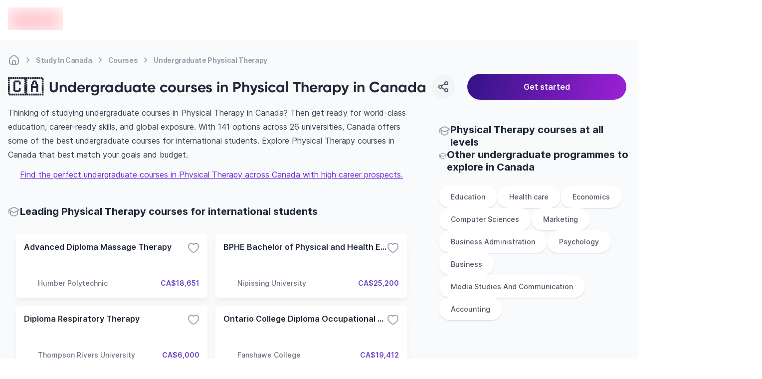

--- FILE ---
content_type: text/html; charset=utf-8
request_url: https://edvoy.com/countries/undergraduate-physical-therapy-courses-canada/
body_size: 38682
content:
<!DOCTYPE html><html dir="ltr" lang="en"><head><meta name="viewport" content="width=device-width, initial-scale=1.0, viewport-fit=cover" data-next-head=""/><meta charSet="utf-8" data-next-head=""/><title data-next-head="">75+ Best undergraduate courses for Physical Therapy in Canada - Edvoy</title><meta name="description" content="Choose from 75+ Undergraduate physical therapy courses from 20+ universities in Canada. Explore the right universities, their duration, intake and cost to study physical therapy. Find, Apply &amp; start to study abroad with Edvoy." data-next-head=""/><meta property="og:site:name" content="Edvoy" data-next-head=""/><meta name="robots" content="index,follow" data-next-head=""/><meta property="og:type" content="website" data-next-head=""/><meta property="twitter:card" content="Summary" data-next-head=""/><meta property="og:title" content="75+ Best undergraduate courses for Physical Therapy in Canada - Edvoy" data-next-head=""/><meta property="og:description" content="Choose from 75+ Undergraduate physical therapy courses from 20+ universities in Canada. Explore the right universities, their duration, intake and cost to study physical therapy. Find, Apply &amp; start to study abroad with Edvoy." data-next-head=""/><meta property="og:image" content="https://assets.edvoy.com/web/og-edvoy-logo.png" data-next-head=""/><meta property="og:url" content="https://edvoy.com/countries/undergraduate-physical-therapy-courses-canada/" data-next-head=""/><meta property="twitter:url" content="https://edvoy.com/countries/undergraduate-physical-therapy-courses-canada/" data-next-head=""/><link rel="canonical" href="https://edvoy.com/countries/undergraduate-physical-therapy-courses-canada/" data-next-head=""/><meta property="twitter:title" content="75+ Best undergraduate courses for Physical Therapy in Canada - Edvoy" data-next-head=""/><meta property="twitter:description" content="Choose from 75+ Undergraduate physical therapy courses from 20+ universities in Canada. Explore the right universities, their duration, intake and cost to study physical therapy. Find, Apply &amp; start to study abroad with Edvoy." data-next-head=""/><meta property="twitter:image" content="https://assets.edvoy.com/web/og-edvoy-logo.png" data-next-head=""/><link rel="alternate" hrefLang="x-default" href="https://edvoy.com/countries/undergraduate-physical-therapy-courses-canada/" data-next-head=""/><script>
              var webengage = {track:function(){}};
              </script><link rel="preconnect" href="https://www.googletagmanager.com"/><script defer="">
          const origin = window.location.origin;
          if (origin.includes("webcache.googleusercontent.com") || origin.includes("cc.bingj.com")) {
            window.OhistoryReplaceState = window.history["replaceState"];
            window.history["replaceState"] = (...args) => {
              try {
                return window.OhistoryReplaceState.apply(window.history, args)
              } catch (e) {
                console.log(e)
              }
            };
            window.OhistoryPushState = window.history["pushState"];
            window.history["pushState"] = (...args) => {
              try {
                return window.OhistoryPushState.apply(window.history, args)
              } catch (e) {
                console.log(e)
              }
            };
          }
          </script><link data-next-font="" rel="preconnect" href="/" crossorigin="anonymous"/><link rel="preload" href="https://assets.edvoy.com/production/production-8778/_next/static/css/92805df6cc5f9e86.css" as="style"/><link rel="stylesheet" href="https://assets.edvoy.com/production/production-8778/_next/static/css/92805df6cc5f9e86.css" data-n-g=""/><link rel="preload" href="https://assets.edvoy.com/production/production-8778/_next/static/css/20720a659c31249d.css" as="style"/><link rel="stylesheet" href="https://assets.edvoy.com/production/production-8778/_next/static/css/20720a659c31249d.css"/><link rel="preload" href="https://assets.edvoy.com/production/production-8778/_next/static/css/e217d399f963a19e.css" as="style"/><link rel="stylesheet" href="https://assets.edvoy.com/production/production-8778/_next/static/css/e217d399f963a19e.css"/><noscript data-n-css=""></noscript><script defer="" nomodule="" src="https://assets.edvoy.com/production/production-8778/_next/static/chunks/polyfills-42372ed130431b0a.js"></script><script defer="" src="https://assets.edvoy.com/production/production-8778/_next/static/chunks/70915-57afcaeffc4b8a30.js"></script><script defer="" src="https://assets.edvoy.com/production/production-8778/_next/static/chunks/22202.15aa54dcece816b5.js"></script><script defer="" src="https://assets.edvoy.com/production/production-8778/_next/static/chunks/b8de1aba.abb6246eb42db20f.js"></script><script defer="" src="https://assets.edvoy.com/production/production-8778/_next/static/chunks/47871-5813cea696a4e7ec.js"></script><script defer="" src="https://assets.edvoy.com/production/production-8778/_next/static/chunks/88774.f6ddffaa9103dd80.js"></script><script defer="" src="https://assets.edvoy.com/production/production-8778/_next/static/chunks/15342.8db187b7233248a0.js"></script><script defer="" src="https://assets.edvoy.com/production/production-8778/_next/static/chunks/88992-89f227d15926550f.js"></script><script defer="" src="https://assets.edvoy.com/production/production-8778/_next/static/chunks/42131-0ae0376045c05213.js"></script><script defer="" src="https://assets.edvoy.com/production/production-8778/_next/static/chunks/13862.ba1010d8ab73a0c5.js"></script><script defer="" src="https://assets.edvoy.com/production/production-8778/_next/static/chunks/68827-8e86408b2e69f8a4.js"></script><script defer="" src="https://assets.edvoy.com/production/production-8778/_next/static/chunks/48230-8841a66f09f8116f.js"></script><script defer="" src="https://assets.edvoy.com/production/production-8778/_next/static/chunks/32511-09c4bee56af38bf9.js"></script><script defer="" src="https://assets.edvoy.com/production/production-8778/_next/static/chunks/19835-fefd4f090747b1ab.js"></script><script defer="" src="https://assets.edvoy.com/production/production-8778/_next/static/chunks/11179.1924dc5f501c6b58.js"></script><script defer="" src="https://assets.edvoy.com/production/production-8778/_next/static/chunks/5f73e92a-14ad524bb4e492fd.js"></script><script defer="" src="https://assets.edvoy.com/production/production-8778/_next/static/chunks/75017-8653caeaebcf9475.js"></script><script defer="" src="https://assets.edvoy.com/production/production-8778/_next/static/chunks/8324-9428a398b44a6d1d.js"></script><script defer="" src="https://assets.edvoy.com/production/production-8778/_next/static/chunks/32820-8de814401b49facf.js"></script><script defer="" src="https://assets.edvoy.com/production/production-8778/_next/static/chunks/55651-358c72dba335c775.js"></script><script defer="" src="https://assets.edvoy.com/production/production-8778/_next/static/chunks/51253-e448b9aaf71d1e5c.js"></script><script defer="" src="https://assets.edvoy.com/production/production-8778/_next/static/chunks/32986.55cae76a1a458858.js"></script><script defer="" src="https://assets.edvoy.com/production/production-8778/_next/static/chunks/91225-562c34d66abe22c2.js"></script><script defer="" src="https://assets.edvoy.com/production/production-8778/_next/static/chunks/7444.2ccb433c5f3556a6.js"></script><script defer="" src="https://assets.edvoy.com/production/production-8778/_next/static/chunks/13262.d61572047b4c08be.js"></script><script defer="" src="https://assets.edvoy.com/production/production-8778/_next/static/chunks/3934.22007d6e96165c46.js"></script><script defer="" src="https://assets.edvoy.com/production/production-8778/_next/static/chunks/32998.992c5283461cd100.js"></script><script defer="" src="https://assets.edvoy.com/production/production-8778/_next/static/chunks/18245.e9a3a70afe1c70b8.js"></script><script defer="" src="https://assets.edvoy.com/production/production-8778/_next/static/chunks/96013.63a0d80702f673bc.js"></script><script defer="" src="https://assets.edvoy.com/production/production-8778/_next/static/chunks/47619.3e03b5695a5d0ae1.js"></script><script defer="" src="https://assets.edvoy.com/production/production-8778/_next/static/chunks/90760.56f4a7cbfa697190.js"></script><script defer="" src="https://assets.edvoy.com/production/production-8778/_next/static/chunks/76293.faff6f149e0343cd.js"></script><script defer="" src="https://assets.edvoy.com/production/production-8778/_next/static/chunks/10306.18e28d9f285541af.js"></script><script defer="" src="https://assets.edvoy.com/production/production-8778/_next/static/chunks/85593.f712dee0eee91340.js"></script><script defer="" src="https://assets.edvoy.com/production/production-8778/_next/static/chunks/75828.b8181082a0c67cc6.js"></script><script src="https://assets.edvoy.com/production/production-8778/_next/static/chunks/webpack-dd608a99b1815f52.js" defer=""></script><script src="https://assets.edvoy.com/production/production-8778/_next/static/chunks/framework-c4946a100a96f973.js" defer=""></script><script src="https://assets.edvoy.com/production/production-8778/_next/static/chunks/main-4eca19109283a294.js" defer=""></script><script src="https://assets.edvoy.com/production/production-8778/_next/static/chunks/pages/_app-cc27514534a5f169.js" defer=""></script><script src="https://assets.edvoy.com/production/production-8778/_next/static/chunks/pages/countries/%5Bslug%5D-6c3d20d89032c51e.js" defer=""></script><script src="https://assets.edvoy.com/production/production-8778/_next/static/production-8778/_buildManifest.js" defer=""></script><script src="https://assets.edvoy.com/production/production-8778/_next/static/production-8778/_ssgManifest.js" defer=""></script><style id="__jsx-a6d056665a5842b6">nav.jsx-a6d056665a5842b6 ol.jsx-a6d056665a5842b6 li.jsx-a6d056665a5842b6:last-child div.bc-arrow.jsx-a6d056665a5842b6{display:none}</style><style id="__jsx-573b748cf5800f35">header.jsx-573b748cf5800f35{height:80px}.header-shadow.jsx-573b748cf5800f35{-webkit-box-shadow:0px 4px 16px rgba(166,171,180,.16);-moz-box-shadow:0px 4px 16px rgba(166,171,180,.16);box-shadow:0px 4px 16px rgba(166,171,180,.16)}</style><style id="__jsx-96de22f4f41a5761">.st-dropdown.jsx-96de22f4f41a5761{-webkit-transform:scale(.95);-moz-transform:scale(.95);-ms-transform:scale(.95);-o-transform:scale(.95);transform:scale(.95);-webkit-transition:all.15s;-moz-transition:all.15s;-o-transition:all.15s;transition:all.15s}</style></head><body class="" style="opacity:0"><div id="__next"><div class="flex flex-col justify-between h-full"><main class="pt-16 lg:pt-20  bg-grey-50 min-h-screen"><section class="bg-gray-50"><section class="edcontainer edcontainer-w-full"><div class="py-1 lg:pt-4"><nav aria-label="Breadcrumb" class="jsx-a6d056665a5842b6 flex my-3 max-w-full overflow-x-scroll scrollbar--hide"><ol role="list" class="jsx-a6d056665a5842b6 flex flex-row flex-nowrap items-center"><li class="jsx-a6d056665a5842b6 group w-max"><span class="jsx-a6d056665a5842b6 flex items-center"><a href="/"><div title="Home" class="jsx-a6d056665a5842b6 text-xs tracking-tight md:text-sm font-bold text-gray-400 whitespace-nowrap group-hover:text-gray-600 cursor-pointer group-hover:text-gray-700"><svg class="flex-shrink-0 lg:h-6 lg:w-6 h-[18px] w-[18px] text-gray-400 group-hover:text-gray-600" xmlns="http://www.w3.org/2000/svg" width="24" height="24" viewBox="0 0 24 24" fill="none"><path d="M15 20.9999V16C15 14.3431 13.6569 13 12 13C10.3431 13 9 14.3431 9 16V20.9999M15 20.9999C16.9767 20.9983 18.0128 20.9732 18.816 20.564C19.5686 20.1805 20.1805 19.5686 20.564 18.816C21 17.9603 21 16.8402 21 14.6V12.7587C21 11.7418 21 11.2334 20.8813 10.7571C20.7761 10.3349 20.6028 9.93275 20.3681 9.56641C20.1033 9.15313 19.7337 8.80402 18.9944 8.1058L16.3944 5.65025C14.8479 4.18966 14.0746 3.45937 13.1925 3.18385C12.416 2.94132 11.584 2.94132 10.8075 3.18385C9.92537 3.45937 9.15211 4.18966 7.60561 5.65025L5.00561 8.1058C4.26632 8.80402 3.89667 9.15313 3.63191 9.56641C3.39721 9.93275 3.22385 10.3349 3.11866 10.7571C3 11.2334 3 11.7418 3 12.7587V14.6C3 16.8402 3 17.9603 3.43597 18.816C3.81947 19.5686 4.43139 20.1805 5.18404 20.564C5.98717 20.9732 7.0233 20.9983 9 20.9999M15 20.9999C13 21.0014 11 21.0014 9 20.9999" stroke="currentcolor" stroke-width="2" stroke-linecap="round" stroke-linejoin="round"></path></svg></div></a><div class="jsx-a6d056665a5842b6 lg:mx-1 bc-arrow"><svg class="flex-shrink-0 h-6 w-6 text-gray-400" aria-hidden="true" xmlns="http://www.w3.org/2000/svg" width="25" height="24" viewBox="0 0 25 24" fill="none"><path d="M10.5 8.13916C11.9619 9.20122 13.2713 10.4462 14.3942 11.8413C14.5353 12.0165 14.5353 12.2618 14.3942 12.437C13.2713 13.8321 11.9619 15.0771 10.5 16.1392" stroke="currentcolor" stroke-width="2" stroke-linecap="round" stroke-linejoin="round"></path></svg></div></span></li><li class="jsx-a6d056665a5842b6 group w-max"><span class="jsx-a6d056665a5842b6 flex items-center"><a href="/countries/study-in-canada/"><div title="Study In Canada" class="jsx-a6d056665a5842b6 text-xs tracking-tight md:text-sm font-bold text-gray-400 whitespace-nowrap group-hover:text-gray-600 cursor-pointer group-hover:text-gray-700">Study In Canada</div></a><div class="jsx-a6d056665a5842b6 lg:mx-1 bc-arrow"><svg class="flex-shrink-0 h-6 w-6 text-gray-400" aria-hidden="true" xmlns="http://www.w3.org/2000/svg" width="25" height="24" viewBox="0 0 25 24" fill="none"><path d="M10.5 8.13916C11.9619 9.20122 13.2713 10.4462 14.3942 11.8413C14.5353 12.0165 14.5353 12.2618 14.3942 12.437C13.2713 13.8321 11.9619 15.0771 10.5 16.1392" stroke="currentcolor" stroke-width="2" stroke-linecap="round" stroke-linejoin="round"></path></svg></div></span></li><li class="jsx-a6d056665a5842b6 group w-max"><span class="jsx-a6d056665a5842b6 flex items-center"><a href="/countries/courses-canada/"><div title="Courses" class="jsx-a6d056665a5842b6 text-xs tracking-tight md:text-sm font-bold text-gray-400 whitespace-nowrap group-hover:text-gray-600 cursor-pointer group-hover:text-gray-700">Courses</div></a><div class="jsx-a6d056665a5842b6 lg:mx-1 bc-arrow"><svg class="flex-shrink-0 h-6 w-6 text-gray-400" aria-hidden="true" xmlns="http://www.w3.org/2000/svg" width="25" height="24" viewBox="0 0 25 24" fill="none"><path d="M10.5 8.13916C11.9619 9.20122 13.2713 10.4462 14.3942 11.8413C14.5353 12.0165 14.5353 12.2618 14.3942 12.437C13.2713 13.8321 11.9619 15.0771 10.5 16.1392" stroke="currentcolor" stroke-width="2" stroke-linecap="round" stroke-linejoin="round"></path></svg></div></span></li><li class="jsx-a6d056665a5842b6 group w-max"><span class="jsx-a6d056665a5842b6 flex items-center"><a href="/countries/undergraduate-physical-therapy-courses-canada/#"><div title="Undergraduate Physical Therapy" aria-current="page" class="jsx-a6d056665a5842b6 text-xs tracking-tight md:text-sm font-bold text-gray-400 whitespace-nowrap group-hover:text-gray-600 cursor-text pointer-events-none">Undergraduate Physical Therapy</div></a><div class="jsx-a6d056665a5842b6 lg:mx-1 bc-arrow"><svg class="flex-shrink-0 h-6 w-6 text-gray-400" aria-hidden="true" xmlns="http://www.w3.org/2000/svg" width="25" height="24" viewBox="0 0 25 24" fill="none"><path d="M10.5 8.13916C11.9619 9.20122 13.2713 10.4462 14.3942 11.8413C14.5353 12.0165 14.5353 12.2618 14.3942 12.437C13.2713 13.8321 11.9619 15.0771 10.5 16.1392" stroke="currentcolor" stroke-width="2" stroke-linecap="round" stroke-linejoin="round"></path></svg></div></span></li></ol></nav><script type="application/ld+json" class="jsx-a6d056665a5842b6">
  {
    "@context": "https://schema.org",
    "@type": "BreadcrumbList",
    "itemListElement": [
      [{"@type":"ListItem","position":1,"name":"Home","item":"https://edvoy.com/"},{"@type":"ListItem","position":2,"name":"Study in Canada","item":"https://edvoy.com/countries/study-in-canada/"},{"@type":"ListItem","position":3,"name":"courses","item":"https://edvoy.com/countries/courses-canada/"},{"@type":"ListItem","position":4,"name":"Undergraduate physical therapy"}]
    ]
  }
  </script></div><div class="flex justify-between items-center"><div class="flex items-center text-2xl font-bold md:text-3xl"><div><div class="text-[35px] mr-3 lg:mt-0 mt-[-13px]"> <!-- -->🇨🇦</div></div><div class="flex flex-col"><h1 class="rtl-dir lg:text-3xl text-xl font-bold text-start font-gilroy">Undergraduate courses in Physical Therapy in Canada</h1></div></div><div class="lg:block hidden w-[32%]"><section><div class="fixed w-full left-0 right-0 bottom-0 z-10 bg-white lg:bg-transparent p-4 lg:p-0 lg:static flex space-s-6 items-center prose "><div class="w-12 h-12 rounded-full text-grey-600 bg-grey-100 active:bg-gray-300 cursor-pointer flex-shrink-0 flex justify-center items-center hover:bg-gray-200"><svg xmlns="http://www.w3.org/2000/svg" width="24" height="24" viewBox="0 0 24 24" fill="none"><path d="M15.41 6.51C12.8271 7.28278 10.4855 8.54266 8.59 10.49M15.4098 17.49C12.8269 16.7172 10.4853 15.4573 8.58984 13.51M21 5C21 6.65685 19.6569 8 18 8C16.3431 8 15 6.65685 15 5C15 3.34315 16.3431 2 18 2C19.6569 2 21 3.34315 21 5ZM9 12C9 13.6569 7.65685 15 6 15C4.34315 15 3 13.6569 3 12C3 10.3431 4.34315 9 6 9C7.65685 9 9 10.3431 9 12ZM21 19C21 20.6569 19.6569 22 18 22C16.3431 22 15 20.6569 15 19C15 17.3431 16.3431 16 18 16C19.6569 16 21 17.3431 21 19Z" stroke="currentcolor" stroke-width="2" stroke-linecap="round" stroke-linejoin="round"></path></svg></div><div class="absolute !z-[999999999999]"><div class="toastContainer top-center"></div></div><button type="submit" class="w-4/5 p-3 ui-btn-rounded ui-btn ui-btn-primary focus:opacity-80 ui-btn-lg">Get started</button></div></section></div></div></section><div class="edcontainer edcontainer-w-full pb-8"><div class="lg:grid lg:grid-cols-12 lg:gap-12 relative"><div class="lg:grid lg:col-span-8"><div class="relative lg:mb-12 mb-8"><div><div class="prose prose-base max-w-full mt-5 md:mt-3"><div class="overview-text overview-text--readmore lg:text-base text-sm"><div>
  <p>Thinking of studying undergraduate courses in Physical Therapy in Canada? Then get ready for world-class education, career-ready skills, and global exposure. With 141 options across 26 universities, Canada offers some of the best undergraduate courses for international students.  Explore Physical Therapy courses in Canada that best match your goals and budget.</p>
  <div style="text-align:center;margin-top:12px;"><a style="outline: none" href="https://edvoy.com/get-started/v1/">Find the perfect undergraduate courses in Physical Therapy across Canada with high career prospects.</a></div>
    </div></div></div></div><style>
        @media only screen and (max-width: 1023px) {
          .midfunnal-content-toggle {
            height: 173px;
          }
        }
        @media only screen and (max-width: 480px) {
          .bottom-bar {
            position: fixed;
            padding-left: 1rem;
            padding-right: 1rem;
            margin-left: -1.5rem;
            margin-right: -1.5rem;
            bottom: 0px;
            z-index: 50;
            width: 100%;
            min-height: 60px;
            border-top-left-radius: 0.75rem;
            border-top-right-radius: 0.75rem;
            --tw-bg-opacity: 1;
            padding-bottom: env(safe-area-inset-bottom);
            transition: transform 0.25s ease;
          }
        }
        </style></div><section class="lg:mb-12 mb-8"><div class="flex gap-2 items-center"><div class="w-6 h-6"><svg class="w-6 h-6 text-gray-400" xmlns="http://www.w3.org/2000/svg" width="24" height="24" viewBox="0 0 24 24" fill="none"><path d="M2 7.84669C1.99999 7.75201 2.02221 7.6574 2.06653 7.56996C2.16451 7.37665 2.45382 7.23395 3.03244 6.94854L9.09649 3.95745C10.159 3.43337 10.6902 3.17133 11.2498 3.06837C11.7452 2.97721 12.2548 2.97721 12.7502 3.06837C13.3098 3.17133 13.841 3.43337 14.9035 3.95745L20.9676 6.94854C21.5462 7.23395 21.8355 7.37665 21.9335 7.56996C22.0188 7.73841 22.0222 7.93344 21.9427 8.10441C21.8514 8.30059 21.5671 8.45202 20.9986 8.75487L15.081 11.9073C13.9575 12.5057 13.3958 12.805 12.7997 12.9222C12.2723 13.0259 11.7277 13.0259 11.2003 12.9222C10.6042 12.805 10.0425 12.5057 8.91902 11.9073L3.00138 8.75487C2.43287 8.45202 2.14862 8.30059 2.05734 8.10441C2.01909 8.02219 2.00001 7.93441 2 7.84669ZM2 7.84669V15M5 9.81955V16.1357C5 16.4739 5 16.643 5.04936 16.7942C5.09303 16.928 5.16445 17.051 5.25894 17.1553C5.36575 17.2732 5.51256 17.3571 5.80618 17.5249L6.44324 17.8889C8.46862 19.0463 9.48132 19.625 10.5568 19.8516C11.5085 20.0521 12.4915 20.0521 13.4432 19.8516C14.5187 19.625 15.5314 19.0463 17.5568 17.8889L18.1938 17.5249C18.4874 17.3571 18.6342 17.2732 18.7411 17.1553C18.8356 17.051 18.907 16.928 18.9506 16.7942C19 16.643 19 16.4834 19 16.1453V9.81955" stroke="currentcolor" stroke-width="2" stroke-linecap="round" stroke-linejoin="round"></path></svg></div><h2 class="lg:text-xl text-base font-bold font-inter">Leading Physical Therapy courses for international students</h2></div><div class="mt-4"><ul class="flex flex-col space-y-4 lg:space-y-0 lg:space-s-0 lg:mx-0 overflow-x-scroll lg:overflow-x-hidden lg:grid lg:gap-4 sm:grid-cols-2 lg:grid-cols-2 scrollbar--hide p-4"><li><div class="flex-card min-h-[128px] lg:min-h-[128px] md:flex-initial w-full h-full bg-white p-4 rounded-md flex flex-col justify-between shadow-mono-lg hover:shadow-mono-xl lg:hover:shadow-card-hover card-transition cursor-pointer"><div class="flex item justify-between"><h3 class="text-grey-800 text-sm lg:text-base font-semibold truncate font-inter">Advanced Diploma Massage Therapy</h3><div class="cursor-pointer text-black"><svg class="text-grey-400 transform transition-transform duration-300 ease-in-out" xmlns="http://www.w3.org/2000/svg" width="24" height="24" viewBox="0 0 24 24" fill="none"><path d="M12 21C13 21 22 15.9768 22 8.94427C22 3.50672 15.1625 0.66165 12 5.4274C8.83207 0.653479 2 3.5018 2 8.94427C2 15.9768 11 21 12 21Z" stroke="currentcolor" stroke-width="2" stroke-linecap="round" stroke-linejoin="round"></path></svg></div></div><div class="flex justify-end items-end"></div><div class="flex items-center justify-between gap-2"><div class="flex items-center gap-x-1 flex-grow w-3/4 space-course-2"><div class="flex-shrink-0 w-6 h-6 lg:w-7 lg:h-7 flex items-center relative"><span style="box-sizing:border-box;display:inline-block;overflow:hidden;width:initial;height:initial;background:none;opacity:1;border:0;margin:0;padding:0;position:relative;max-width:100%"><span style="box-sizing:border-box;display:block;width:initial;height:initial;background:none;opacity:1;border:0;margin:0;padding:0;max-width:100%"><img style="display:block;max-width:100%;width:initial;height:initial;background:none;opacity:1;border:0;margin:0;padding:0" alt="" aria-hidden="true" src="data:image/svg+xml,%3csvg%20xmlns=%27http://www.w3.org/2000/svg%27%20version=%271.1%27%20width=%2728%27%20height=%2728%27/%3e"/></span><img alt="" src="[data-uri]" decoding="async" data-nimg="intrinsic" class="relative object-contain" style="position:absolute;top:0;left:0;bottom:0;right:0;box-sizing:border-box;padding:0;border:none;margin:auto;display:block;width:0;height:0;min-width:100%;max-width:100%;min-height:100%;max-height:100%"/><noscript><img alt="" loading="lazy" decoding="async" data-nimg="intrinsic" style="position:absolute;top:0;left:0;bottom:0;right:0;box-sizing:border-box;padding:0;border:none;margin:auto;display:block;width:0;height:0;min-width:100%;max-width:100%;min-height:100%;max-height:100%" class="relative object-contain" srcSet="https://strapi-assets.edvoy.com/live/images/institutions/humber-polytechnic.svg 1x, https://strapi-assets.edvoy.com/live/images/institutions/humber-polytechnic.svg 2x" src="https://strapi-assets.edvoy.com/live/images/institutions/humber-polytechnic.svg"/></noscript></span></div><div class="text-sm font-medium line-clamp-1 w-auto text-grey-500">Humber Polytechnic</div></div><div class="text-sm w-auto font-semibold text-primary-dark text-end">CA$18,651</div></div></div></li><li><div class="flex-card min-h-[128px] lg:min-h-[128px] md:flex-initial w-full h-full bg-white p-4 rounded-md flex flex-col justify-between shadow-mono-lg hover:shadow-mono-xl lg:hover:shadow-card-hover card-transition cursor-pointer"><div class="flex item justify-between"><h3 class="text-grey-800 text-sm lg:text-base font-semibold truncate font-inter">BPHE Bachelor of Physical and Health Education</h3><div class="cursor-pointer text-black"><svg class="text-grey-400 transform transition-transform duration-300 ease-in-out" xmlns="http://www.w3.org/2000/svg" width="24" height="24" viewBox="0 0 24 24" fill="none"><path d="M12 21C13 21 22 15.9768 22 8.94427C22 3.50672 15.1625 0.66165 12 5.4274C8.83207 0.653479 2 3.5018 2 8.94427C2 15.9768 11 21 12 21Z" stroke="currentcolor" stroke-width="2" stroke-linecap="round" stroke-linejoin="round"></path></svg></div></div><div class="flex justify-end items-end"></div><div class="flex items-center justify-between gap-2"><div class="flex items-center gap-x-1 flex-grow w-3/4 space-course-2"><div class="flex-shrink-0 w-6 h-6 lg:w-7 lg:h-7 flex items-center relative"><span style="box-sizing:border-box;display:inline-block;overflow:hidden;width:initial;height:initial;background:none;opacity:1;border:0;margin:0;padding:0;position:relative;max-width:100%"><span style="box-sizing:border-box;display:block;width:initial;height:initial;background:none;opacity:1;border:0;margin:0;padding:0;max-width:100%"><img style="display:block;max-width:100%;width:initial;height:initial;background:none;opacity:1;border:0;margin:0;padding:0" alt="" aria-hidden="true" src="data:image/svg+xml,%3csvg%20xmlns=%27http://www.w3.org/2000/svg%27%20version=%271.1%27%20width=%2728%27%20height=%2728%27/%3e"/></span><img alt="" src="[data-uri]" decoding="async" data-nimg="intrinsic" class="relative object-contain" style="position:absolute;top:0;left:0;bottom:0;right:0;box-sizing:border-box;padding:0;border:none;margin:auto;display:block;width:0;height:0;min-width:100%;max-width:100%;min-height:100%;max-height:100%"/><noscript><img alt="" loading="lazy" decoding="async" data-nimg="intrinsic" style="position:absolute;top:0;left:0;bottom:0;right:0;box-sizing:border-box;padding:0;border:none;margin:auto;display:block;width:0;height:0;min-width:100%;max-width:100%;min-height:100%;max-height:100%" class="relative object-contain" srcSet="https://strapi-assets.edvoy.com/live/images/institutions/Nipissing-University.svg 1x, https://strapi-assets.edvoy.com/live/images/institutions/Nipissing-University.svg 2x" src="https://strapi-assets.edvoy.com/live/images/institutions/Nipissing-University.svg"/></noscript></span></div><div class="text-sm font-medium line-clamp-1 w-auto text-grey-500">Nipissing University</div></div><div class="text-sm w-auto font-semibold text-primary-dark text-end">CA$25,200</div></div></div></li><li><div class="flex-card min-h-[128px] lg:min-h-[128px] md:flex-initial w-full h-full bg-white p-4 rounded-md flex flex-col justify-between shadow-mono-lg hover:shadow-mono-xl lg:hover:shadow-card-hover card-transition cursor-pointer"><div class="flex item justify-between"><h3 class="text-grey-800 text-sm lg:text-base font-semibold truncate font-inter">Diploma Respiratory Therapy</h3><div class="cursor-pointer text-black"><svg class="text-grey-400 transform transition-transform duration-300 ease-in-out" xmlns="http://www.w3.org/2000/svg" width="24" height="24" viewBox="0 0 24 24" fill="none"><path d="M12 21C13 21 22 15.9768 22 8.94427C22 3.50672 15.1625 0.66165 12 5.4274C8.83207 0.653479 2 3.5018 2 8.94427C2 15.9768 11 21 12 21Z" stroke="currentcolor" stroke-width="2" stroke-linecap="round" stroke-linejoin="round"></path></svg></div></div><div class="flex justify-end items-end"></div><div class="flex items-center justify-between gap-2"><div class="flex items-center gap-x-1 flex-grow w-3/4 space-course-2"><div class="flex-shrink-0 w-6 h-6 lg:w-7 lg:h-7 flex items-center relative"><span style="box-sizing:border-box;display:inline-block;overflow:hidden;width:initial;height:initial;background:none;opacity:1;border:0;margin:0;padding:0;position:relative;max-width:100%"><span style="box-sizing:border-box;display:block;width:initial;height:initial;background:none;opacity:1;border:0;margin:0;padding:0;max-width:100%"><img style="display:block;max-width:100%;width:initial;height:initial;background:none;opacity:1;border:0;margin:0;padding:0" alt="" aria-hidden="true" src="data:image/svg+xml,%3csvg%20xmlns=%27http://www.w3.org/2000/svg%27%20version=%271.1%27%20width=%2728%27%20height=%2728%27/%3e"/></span><img alt="" src="[data-uri]" decoding="async" data-nimg="intrinsic" class="relative object-contain" style="position:absolute;top:0;left:0;bottom:0;right:0;box-sizing:border-box;padding:0;border:none;margin:auto;display:block;width:0;height:0;min-width:100%;max-width:100%;min-height:100%;max-height:100%"/><noscript><img alt="" loading="lazy" decoding="async" data-nimg="intrinsic" style="position:absolute;top:0;left:0;bottom:0;right:0;box-sizing:border-box;padding:0;border:none;margin:auto;display:block;width:0;height:0;min-width:100%;max-width:100%;min-height:100%;max-height:100%" class="relative object-contain" srcSet="https://strapi-assets.edvoy.com/live/images/institutions/thompson-rivers-university.svg 1x, https://strapi-assets.edvoy.com/live/images/institutions/thompson-rivers-university.svg 2x" src="https://strapi-assets.edvoy.com/live/images/institutions/thompson-rivers-university.svg"/></noscript></span></div><div class="text-sm font-medium line-clamp-1 w-auto text-grey-500">Thompson Rivers University</div></div><div class="text-sm w-auto font-semibold text-primary-dark text-end">CA$6,000</div></div></div></li><li><div class="flex-card min-h-[128px] lg:min-h-[128px] md:flex-initial w-full h-full bg-white p-4 rounded-md flex flex-col justify-between shadow-mono-lg hover:shadow-mono-xl lg:hover:shadow-card-hover card-transition cursor-pointer"><div class="flex item justify-between"><h3 class="text-grey-800 text-sm lg:text-base font-semibold truncate font-inter">Ontario College Diploma Occupational Therapist Assistant and Physiotherapist Asst.</h3><div class="cursor-pointer text-black"><svg class="text-grey-400 transform transition-transform duration-300 ease-in-out" xmlns="http://www.w3.org/2000/svg" width="24" height="24" viewBox="0 0 24 24" fill="none"><path d="M12 21C13 21 22 15.9768 22 8.94427C22 3.50672 15.1625 0.66165 12 5.4274C8.83207 0.653479 2 3.5018 2 8.94427C2 15.9768 11 21 12 21Z" stroke="currentcolor" stroke-width="2" stroke-linecap="round" stroke-linejoin="round"></path></svg></div></div><div class="flex justify-end items-end"></div><div class="flex items-center justify-between gap-2"><div class="flex items-center gap-x-1 flex-grow w-3/4 space-course-2"><div class="flex-shrink-0 w-6 h-6 lg:w-7 lg:h-7 flex items-center relative"><span style="box-sizing:border-box;display:inline-block;overflow:hidden;width:initial;height:initial;background:none;opacity:1;border:0;margin:0;padding:0;position:relative;max-width:100%"><span style="box-sizing:border-box;display:block;width:initial;height:initial;background:none;opacity:1;border:0;margin:0;padding:0;max-width:100%"><img style="display:block;max-width:100%;width:initial;height:initial;background:none;opacity:1;border:0;margin:0;padding:0" alt="" aria-hidden="true" src="data:image/svg+xml,%3csvg%20xmlns=%27http://www.w3.org/2000/svg%27%20version=%271.1%27%20width=%2728%27%20height=%2728%27/%3e"/></span><img alt="" src="[data-uri]" decoding="async" data-nimg="intrinsic" class="relative object-contain" style="position:absolute;top:0;left:0;bottom:0;right:0;box-sizing:border-box;padding:0;border:none;margin:auto;display:block;width:0;height:0;min-width:100%;max-width:100%;min-height:100%;max-height:100%"/><noscript><img alt="" loading="lazy" decoding="async" data-nimg="intrinsic" style="position:absolute;top:0;left:0;bottom:0;right:0;box-sizing:border-box;padding:0;border:none;margin:auto;display:block;width:0;height:0;min-width:100%;max-width:100%;min-height:100%;max-height:100%" class="relative object-contain" srcSet="https://strapi-assets.edvoy.com/live/images/institutions/fanshawe-college.svg 1x, https://strapi-assets.edvoy.com/live/images/institutions/fanshawe-college.svg 2x" src="https://strapi-assets.edvoy.com/live/images/institutions/fanshawe-college.svg"/></noscript></span></div><div class="text-sm font-medium line-clamp-1 w-auto text-grey-500">Fanshawe College</div></div><div class="text-sm w-auto font-semibold text-primary-dark text-end">CA$19,412</div></div></div></li><li><div class="flex-card min-h-[128px] lg:min-h-[128px] md:flex-initial w-full h-full bg-white p-4 rounded-md flex flex-col justify-between shadow-mono-lg hover:shadow-mono-xl lg:hover:shadow-card-hover card-transition cursor-pointer"><div class="flex item justify-between"><h3 class="text-grey-800 text-sm lg:text-base font-semibold truncate font-inter">Ontario College Advanced Diploma Massage Therapy</h3><div class="cursor-pointer text-black"><svg class="text-grey-400 transform transition-transform duration-300 ease-in-out" xmlns="http://www.w3.org/2000/svg" width="24" height="24" viewBox="0 0 24 24" fill="none"><path d="M12 21C13 21 22 15.9768 22 8.94427C22 3.50672 15.1625 0.66165 12 5.4274C8.83207 0.653479 2 3.5018 2 8.94427C2 15.9768 11 21 12 21Z" stroke="currentcolor" stroke-width="2" stroke-linecap="round" stroke-linejoin="round"></path></svg></div></div><div class="flex justify-end items-end"></div><div class="flex items-center justify-between gap-2"><div class="flex items-center gap-x-1 flex-grow w-3/4 space-course-2"><div class="flex-shrink-0 w-6 h-6 lg:w-7 lg:h-7 flex items-center relative"><span style="box-sizing:border-box;display:inline-block;overflow:hidden;width:initial;height:initial;background:none;opacity:1;border:0;margin:0;padding:0;position:relative;max-width:100%"><span style="box-sizing:border-box;display:block;width:initial;height:initial;background:none;opacity:1;border:0;margin:0;padding:0;max-width:100%"><img style="display:block;max-width:100%;width:initial;height:initial;background:none;opacity:1;border:0;margin:0;padding:0" alt="" aria-hidden="true" src="data:image/svg+xml,%3csvg%20xmlns=%27http://www.w3.org/2000/svg%27%20version=%271.1%27%20width=%2728%27%20height=%2728%27/%3e"/></span><img alt="" src="[data-uri]" decoding="async" data-nimg="intrinsic" class="relative object-contain" style="position:absolute;top:0;left:0;bottom:0;right:0;box-sizing:border-box;padding:0;border:none;margin:auto;display:block;width:0;height:0;min-width:100%;max-width:100%;min-height:100%;max-height:100%"/><noscript><img alt="" loading="lazy" decoding="async" data-nimg="intrinsic" style="position:absolute;top:0;left:0;bottom:0;right:0;box-sizing:border-box;padding:0;border:none;margin:auto;display:block;width:0;height:0;min-width:100%;max-width:100%;min-height:100%;max-height:100%" class="relative object-contain" srcSet="https://strapi-assets.edvoy.com/live/images/institutions/georgian-college-of-applied-arts-and-technology-logo.svg 1x, https://strapi-assets.edvoy.com/live/images/institutions/georgian-college-of-applied-arts-and-technology-logo.svg 2x" src="https://strapi-assets.edvoy.com/live/images/institutions/georgian-college-of-applied-arts-and-technology-logo.svg"/></noscript></span></div><div class="text-sm font-medium line-clamp-1 w-auto text-grey-500">Georgian College of Applied Arts and Technology</div></div><div class="text-sm w-auto font-semibold text-primary-dark text-end">CA$29,200</div></div></div></li><li><div class="flex-card min-h-[128px] lg:min-h-[128px] md:flex-initial w-full h-full bg-white p-4 rounded-md flex flex-col justify-between shadow-mono-lg hover:shadow-mono-xl lg:hover:shadow-card-hover card-transition cursor-pointer"><div class="flex item justify-between"><h3 class="text-grey-800 text-sm lg:text-base font-semibold truncate font-inter">Ontario College Diploma Occupational Therapist Assistant and Physiotherapist Assistant</h3><div class="cursor-pointer text-black"><svg class="text-grey-400 transform transition-transform duration-300 ease-in-out" xmlns="http://www.w3.org/2000/svg" width="24" height="24" viewBox="0 0 24 24" fill="none"><path d="M12 21C13 21 22 15.9768 22 8.94427C22 3.50672 15.1625 0.66165 12 5.4274C8.83207 0.653479 2 3.5018 2 8.94427C2 15.9768 11 21 12 21Z" stroke="currentcolor" stroke-width="2" stroke-linecap="round" stroke-linejoin="round"></path></svg></div></div><div class="flex justify-end items-end"></div><div class="flex items-center justify-between gap-2"><div class="flex items-center gap-x-1 flex-grow w-3/4 space-course-2"><div class="flex-shrink-0 w-6 h-6 lg:w-7 lg:h-7 flex items-center relative"><span style="box-sizing:border-box;display:inline-block;overflow:hidden;width:initial;height:initial;background:none;opacity:1;border:0;margin:0;padding:0;position:relative;max-width:100%"><span style="box-sizing:border-box;display:block;width:initial;height:initial;background:none;opacity:1;border:0;margin:0;padding:0;max-width:100%"><img style="display:block;max-width:100%;width:initial;height:initial;background:none;opacity:1;border:0;margin:0;padding:0" alt="" aria-hidden="true" src="data:image/svg+xml,%3csvg%20xmlns=%27http://www.w3.org/2000/svg%27%20version=%271.1%27%20width=%2728%27%20height=%2728%27/%3e"/></span><img alt="" src="[data-uri]" decoding="async" data-nimg="intrinsic" class="relative object-contain" style="position:absolute;top:0;left:0;bottom:0;right:0;box-sizing:border-box;padding:0;border:none;margin:auto;display:block;width:0;height:0;min-width:100%;max-width:100%;min-height:100%;max-height:100%"/><noscript><img alt="" loading="lazy" decoding="async" data-nimg="intrinsic" style="position:absolute;top:0;left:0;bottom:0;right:0;box-sizing:border-box;padding:0;border:none;margin:auto;display:block;width:0;height:0;min-width:100%;max-width:100%;min-height:100%;max-height:100%" class="relative object-contain" srcSet="https://strapi-assets.edvoy.com/live/images/institutions/georgian-college-of-applied-arts-and-technology-logo.svg 1x, https://strapi-assets.edvoy.com/live/images/institutions/georgian-college-of-applied-arts-and-technology-logo.svg 2x" src="https://strapi-assets.edvoy.com/live/images/institutions/georgian-college-of-applied-arts-and-technology-logo.svg"/></noscript></span></div><div class="text-sm font-medium line-clamp-1 w-auto text-grey-500">Georgian College of Applied Arts and Technology</div></div><div class="text-sm w-auto font-semibold text-primary-dark text-end">CA$29,200</div></div></div></li><li><div class="flex-card min-h-[128px] lg:min-h-[128px] md:flex-initial w-full h-full bg-white p-4 rounded-md flex flex-col justify-between shadow-mono-lg hover:shadow-mono-xl lg:hover:shadow-card-hover card-transition cursor-pointer"><div class="flex item justify-between"><h3 class="text-grey-800 text-sm lg:text-base font-semibold truncate font-inter">Ontario College Diploma Occupational Therapist Assistant &amp; Physiotherapist Assistant</h3><div class="cursor-pointer text-black"><svg class="text-grey-400 transform transition-transform duration-300 ease-in-out" xmlns="http://www.w3.org/2000/svg" width="24" height="24" viewBox="0 0 24 24" fill="none"><path d="M12 21C13 21 22 15.9768 22 8.94427C22 3.50672 15.1625 0.66165 12 5.4274C8.83207 0.653479 2 3.5018 2 8.94427C2 15.9768 11 21 12 21Z" stroke="currentcolor" stroke-width="2" stroke-linecap="round" stroke-linejoin="round"></path></svg></div></div><div class="flex justify-end items-end"></div><div class="flex items-center justify-between gap-2"><div class="flex items-center gap-x-1 flex-grow w-3/4 space-course-2"><div class="flex-shrink-0 w-6 h-6 lg:w-7 lg:h-7 flex items-center relative"><span style="box-sizing:border-box;display:inline-block;overflow:hidden;width:initial;height:initial;background:none;opacity:1;border:0;margin:0;padding:0;position:relative;max-width:100%"><span style="box-sizing:border-box;display:block;width:initial;height:initial;background:none;opacity:1;border:0;margin:0;padding:0;max-width:100%"><img style="display:block;max-width:100%;width:initial;height:initial;background:none;opacity:1;border:0;margin:0;padding:0" alt="" aria-hidden="true" src="data:image/svg+xml,%3csvg%20xmlns=%27http://www.w3.org/2000/svg%27%20version=%271.1%27%20width=%2728%27%20height=%2728%27/%3e"/></span><img alt="" src="[data-uri]" decoding="async" data-nimg="intrinsic" class="relative object-contain" style="position:absolute;top:0;left:0;bottom:0;right:0;box-sizing:border-box;padding:0;border:none;margin:auto;display:block;width:0;height:0;min-width:100%;max-width:100%;min-height:100%;max-height:100%"/><noscript><img alt="" loading="lazy" decoding="async" data-nimg="intrinsic" style="position:absolute;top:0;left:0;bottom:0;right:0;box-sizing:border-box;padding:0;border:none;margin:auto;display:block;width:0;height:0;min-width:100%;max-width:100%;min-height:100%;max-height:100%" class="relative object-contain" srcSet="https://strapi-assets.edvoy.com/live/images/institutions/conestoga-college.svg 1x, https://strapi-assets.edvoy.com/live/images/institutions/conestoga-college.svg 2x" src="https://strapi-assets.edvoy.com/live/images/institutions/conestoga-college.svg"/></noscript></span></div><div class="text-sm font-medium line-clamp-1 w-auto text-grey-500">Conestoga College</div></div><div class="text-sm w-auto font-semibold text-primary-dark text-end">CA$15,026</div></div></div></li><li><div class="flex-card min-h-[128px] lg:min-h-[128px] md:flex-initial w-full h-full bg-white p-4 rounded-md flex flex-col justify-between shadow-mono-lg hover:shadow-mono-xl lg:hover:shadow-card-hover card-transition cursor-pointer"><div class="flex item justify-between"><h3 class="text-grey-800 text-sm lg:text-base font-semibold truncate font-inter">Bachelor of Sport &amp; Recreation Studies in Therapeutic Recreation</h3><div class="cursor-pointer text-black"><svg class="text-grey-400 transform transition-transform duration-300 ease-in-out" xmlns="http://www.w3.org/2000/svg" width="24" height="24" viewBox="0 0 24 24" fill="none"><path d="M12 21C13 21 22 15.9768 22 8.94427C22 3.50672 15.1625 0.66165 12 5.4274C8.83207 0.653479 2 3.5018 2 8.94427C2 15.9768 11 21 12 21Z" stroke="currentcolor" stroke-width="2" stroke-linecap="round" stroke-linejoin="round"></path></svg></div></div><div class="flex justify-end items-end"></div><div class="flex items-center justify-between gap-2"><div class="flex items-center gap-x-1 flex-grow w-3/4 space-course-2"><div class="flex-shrink-0 w-6 h-6 lg:w-7 lg:h-7 flex items-center relative"><span style="box-sizing:border-box;display:inline-block;overflow:hidden;width:initial;height:initial;background:none;opacity:1;border:0;margin:0;padding:0;position:relative;max-width:100%"><span style="box-sizing:border-box;display:block;width:initial;height:initial;background:none;opacity:1;border:0;margin:0;padding:0;max-width:100%"><img style="display:block;max-width:100%;width:initial;height:initial;background:none;opacity:1;border:0;margin:0;padding:0" alt="" aria-hidden="true" src="data:image/svg+xml,%3csvg%20xmlns=%27http://www.w3.org/2000/svg%27%20version=%271.1%27%20width=%2728%27%20height=%2728%27/%3e"/></span><img alt="" src="[data-uri]" decoding="async" data-nimg="intrinsic" class="relative object-contain" style="position:absolute;top:0;left:0;bottom:0;right:0;box-sizing:border-box;padding:0;border:none;margin:auto;display:block;width:0;height:0;min-width:100%;max-width:100%;min-height:100%;max-height:100%"/><noscript><img alt="" loading="lazy" decoding="async" data-nimg="intrinsic" style="position:absolute;top:0;left:0;bottom:0;right:0;box-sizing:border-box;padding:0;border:none;margin:auto;display:block;width:0;height:0;min-width:100%;max-width:100%;min-height:100%;max-height:100%" class="relative object-contain" srcSet="https://strapi-assets.edvoy.com/live/images/institutions/university-of-regina.svg 1x, https://strapi-assets.edvoy.com/live/images/institutions/university-of-regina.svg 2x" src="https://strapi-assets.edvoy.com/live/images/institutions/university-of-regina.svg"/></noscript></span></div><div class="text-sm font-medium line-clamp-1 w-auto text-grey-500">University of Regina</div></div><div class="text-sm w-auto font-semibold text-primary-dark text-end">CA$25,050.4</div></div></div></li><li><div class="flex-card min-h-[128px] lg:min-h-[128px] md:flex-initial w-full h-full bg-white p-4 rounded-md flex flex-col justify-between shadow-mono-lg hover:shadow-mono-xl lg:hover:shadow-card-hover card-transition cursor-pointer"><div class="flex item justify-between"><h3 class="text-grey-800 text-sm lg:text-base font-semibold truncate font-inter">Bachelor of Kinesiology (BKin) in Physical Literacy</h3><div class="cursor-pointer text-black"><svg class="text-grey-400 transform transition-transform duration-300 ease-in-out" xmlns="http://www.w3.org/2000/svg" width="24" height="24" viewBox="0 0 24 24" fill="none"><path d="M12 21C13 21 22 15.9768 22 8.94427C22 3.50672 15.1625 0.66165 12 5.4274C8.83207 0.653479 2 3.5018 2 8.94427C2 15.9768 11 21 12 21Z" stroke="currentcolor" stroke-width="2" stroke-linecap="round" stroke-linejoin="round"></path></svg></div></div><div class="flex justify-end items-end"></div><div class="flex items-center justify-between gap-2"><div class="flex items-center gap-x-1 flex-grow w-3/4 space-course-2"><div class="flex-shrink-0 w-6 h-6 lg:w-7 lg:h-7 flex items-center relative"><span style="box-sizing:border-box;display:inline-block;overflow:hidden;width:initial;height:initial;background:none;opacity:1;border:0;margin:0;padding:0;position:relative;max-width:100%"><span style="box-sizing:border-box;display:block;width:initial;height:initial;background:none;opacity:1;border:0;margin:0;padding:0;max-width:100%"><img style="display:block;max-width:100%;width:initial;height:initial;background:none;opacity:1;border:0;margin:0;padding:0" alt="" aria-hidden="true" src="data:image/svg+xml,%3csvg%20xmlns=%27http://www.w3.org/2000/svg%27%20version=%271.1%27%20width=%2728%27%20height=%2728%27/%3e"/></span><img alt="" src="[data-uri]" decoding="async" data-nimg="intrinsic" class="relative object-contain" style="position:absolute;top:0;left:0;bottom:0;right:0;box-sizing:border-box;padding:0;border:none;margin:auto;display:block;width:0;height:0;min-width:100%;max-width:100%;min-height:100%;max-height:100%"/><noscript><img alt="" loading="lazy" decoding="async" data-nimg="intrinsic" style="position:absolute;top:0;left:0;bottom:0;right:0;box-sizing:border-box;padding:0;border:none;margin:auto;display:block;width:0;height:0;min-width:100%;max-width:100%;min-height:100%;max-height:100%" class="relative object-contain" srcSet="https://strapi-assets.edvoy.com/live/images/institutions/university-of-regina.svg 1x, https://strapi-assets.edvoy.com/live/images/institutions/university-of-regina.svg 2x" src="https://strapi-assets.edvoy.com/live/images/institutions/university-of-regina.svg"/></noscript></span></div><div class="text-sm font-medium line-clamp-1 w-auto text-grey-500">University of Regina</div></div><div class="text-sm w-auto font-semibold text-primary-dark text-end">CA$25,050.4</div></div></div></li><li><div class="flex-card min-h-[128px] lg:min-h-[128px] md:flex-initial w-full h-full bg-white p-4 rounded-md flex flex-col justify-between shadow-mono-lg hover:shadow-mono-xl lg:hover:shadow-card-hover card-transition cursor-pointer"><div class="flex item justify-between"><h3 class="text-grey-800 text-sm lg:text-base font-semibold truncate font-inter">Diploma Interdisciplinary Therapy Assistant</h3><div class="cursor-pointer text-black"><svg class="text-grey-400 transform transition-transform duration-300 ease-in-out" xmlns="http://www.w3.org/2000/svg" width="24" height="24" viewBox="0 0 24 24" fill="none"><path d="M12 21C13 21 22 15.9768 22 8.94427C22 3.50672 15.1625 0.66165 12 5.4274C8.83207 0.653479 2 3.5018 2 8.94427C2 15.9768 11 21 12 21Z" stroke="currentcolor" stroke-width="2" stroke-linecap="round" stroke-linejoin="round"></path></svg></div></div><div class="flex justify-end items-end"></div><div class="flex items-center justify-between gap-2"><div class="flex items-center gap-x-1 flex-grow w-3/4 space-course-2"><div class="flex-shrink-0 w-6 h-6 lg:w-7 lg:h-7 flex items-center relative"><span style="box-sizing:border-box;display:inline-block;overflow:hidden;width:initial;height:initial;background:none;opacity:1;border:0;margin:0;padding:0;position:relative;max-width:100%"><span style="box-sizing:border-box;display:block;width:initial;height:initial;background:none;opacity:1;border:0;margin:0;padding:0;max-width:100%"><img style="display:block;max-width:100%;width:initial;height:initial;background:none;opacity:1;border:0;margin:0;padding:0" alt="" aria-hidden="true" src="data:image/svg+xml,%3csvg%20xmlns=%27http://www.w3.org/2000/svg%27%20version=%271.1%27%20width=%2728%27%20height=%2728%27/%3e"/></span><img alt="" src="[data-uri]" decoding="async" data-nimg="intrinsic" class="relative object-contain" style="position:absolute;top:0;left:0;bottom:0;right:0;box-sizing:border-box;padding:0;border:none;margin:auto;display:block;width:0;height:0;min-width:100%;max-width:100%;min-height:100%;max-height:100%"/><noscript><img alt="" loading="lazy" decoding="async" data-nimg="intrinsic" style="position:absolute;top:0;left:0;bottom:0;right:0;box-sizing:border-box;padding:0;border:none;margin:auto;display:block;width:0;height:0;min-width:100%;max-width:100%;min-height:100%;max-height:100%" class="relative object-contain" srcSet="https://strapi-assets.edvoy.com/live/images/institutions/bow-valley-college.svg 1x, https://strapi-assets.edvoy.com/live/images/institutions/bow-valley-college.svg 2x" src="https://strapi-assets.edvoy.com/live/images/institutions/bow-valley-college.svg"/></noscript></span></div><div class="text-sm font-medium line-clamp-1 w-auto text-grey-500">Bow Valley College</div></div><div class="text-sm w-auto font-semibold text-primary-dark text-end">CA$24,440</div></div></div></li></ul><div class="flex justify-center"><button type="submit" class="mt-3 ui-btn-rounded ui-btn ui-btn-black ui-btn-sm">View all</button></div></div></section><div class="lg:mb-12 mb-8"><div class="flex gap-2"><svg class="w-6 h-6 text-grey-400" xmlns="http://www.w3.org/2000/svg" width="24" height="24" viewBox="0 0 24 24" fill="none"><path d="M2 7.84669C1.99999 7.75201 2.02221 7.6574 2.06653 7.56996C2.16451 7.37665 2.45382 7.23395 3.03244 6.94854L9.09649 3.95745C10.159 3.43337 10.6902 3.17133 11.2498 3.06837C11.7452 2.97721 12.2548 2.97721 12.7502 3.06837C13.3098 3.17133 13.841 3.43337 14.9035 3.95745L20.9676 6.94854C21.5462 7.23395 21.8355 7.37665 21.9335 7.56996C22.0188 7.73841 22.0222 7.93344 21.9427 8.10441C21.8514 8.30059 21.5671 8.45202 20.9986 8.75487L15.081 11.9073C13.9575 12.5057 13.3958 12.805 12.7997 12.9222C12.2723 13.0259 11.7277 13.0259 11.2003 12.9222C10.6042 12.805 10.0425 12.5057 8.91902 11.9073L3.00138 8.75487C2.43287 8.45202 2.14862 8.30059 2.05734 8.10441C2.01909 8.02219 2.00001 7.93441 2 7.84669ZM2 7.84669V15M5 9.81955V16.1357C5 16.4739 5 16.643 5.04936 16.7942C5.09303 16.928 5.16445 17.051 5.25894 17.1553C5.36575 17.2732 5.51256 17.3571 5.80618 17.5249L6.44324 17.8889C8.46862 19.0463 9.48132 19.625 10.5568 19.8516C11.5085 20.0521 12.4915 20.0521 13.4432 19.8516C14.5187 19.625 15.5314 19.0463 17.5568 17.8889L18.1938 17.5249C18.4874 17.3571 18.6342 17.2732 18.7411 17.1553C18.8356 17.051 18.907 16.928 18.9506 16.7942C19 16.643 19 16.4834 19 16.1453V9.81955" stroke="currentcolor" stroke-width="2" stroke-linecap="round" stroke-linejoin="round"></path></svg><h2 class="lg:text-xl text-base font-bold font-inter">Find your path in Physical Therapy</h2></div><div class="lg:mt-5 mt-3 lg:text-base text-sm text-gray-600 prose max-w-full desc-cont">
  <p>Discover leading universities for Physical Therapy courses abroad, along with entry requirements, eligibility criteria, and career opportunities, all in one place...<span class="read-more">View more</span></div><style>
        .read-more {
          color: #9c20d7;
          font-weight: 600;
          cursor: pointer;
        }
      </style><div class="hidden"><div>
  <h2>Why Canada is ideal for undergraduate courses in Physical Therapy</h2>
<p>Choosing to study undergraduate in Physical Therapy in Canada is a great decision if you’re looking for academic excellence and high-paying careers. With 26 universities offering 141 courses, you’ll definitely find a program that suits your interests and career goals.</p>

<ul>
  <li>
    <h3>Top-ranked universities</h3>
    <p>Canada is home to world-renowned universities like University of Regina, recognised for high education rankings and research excellence.</p>
  </li>
  <li>
    <h3>Diverse study programmes</h3>
    <p>Canada offers a wide range of undergraduate courses in Physical Therapy, and we’re sure that you’ll be able to find one that suits your goals and budget.</p>
  </li>
  <li>
    <h3>Career-focused education</h3>
    <p>Universities in Canada have strong industry connections and provide internships, research opportunities, and global job placements.</p>
  </li>
</ul>

<p style="text-align:center"><a href="https://edvoy.com/get-started/v1/" style="outline: none">Let our experts help you shortlist the best universities for you.</a></p>

<h2>Universities for undergraduate courses in Physical Therapy in Canada</h2>
<p>Choosing the right university is essential for a successful academic life as an international student. Canada is home to <strong>leading universities for undergraduate courses in Physical Therapy</strong>, offering world-class education, state-of-the-art facilities, and extensive research opportunities. These universities are globally recognised for their academic excellence, strong industry connections, and high graduate employability rates.</p>
<p>Studying <strong>undergraduate courses in Physical Therapy in Canada</strong> ensures that you gain in-depth knowledge, practical experience, and exposure to the latest innovations in the subject. Many universities collaborate with leading companies and allow you to participate in internships, research projects, and hands-on training that enhance career prospects. Explore the most sought-after universities in Canada and find the right fit for you.</p>

<table>
  <thead>
    <tr><th>University</th><th>QS World University Ranking</th><th>Acceptance rate</th></tr>
  </thead>
  <tbody>
    <tr><td>University of Regina</td><td>951-1000</td><td>90%</td></tr>
    
    
    
    
  </tbody>
</table>

<h2>Tuition fees for undergraduate courses in Physical Therapy in Canada</h2>
<p>The cost of studying undergraduate courses in Physical Therapy in Canada varies depending on the university and programme. Tuition fees typically range from GBP 14,000 to GBP 14,000 per year for international students. Some universities may have additional costs for materials, lab fees, or administrative charges.</p>
<p>To support international students financially, many universities offer scholarships, grants, and tuition waivers based on merit or need. Government and private funding options are also available, making undergraduate courses in Physical Therapy more affordable.</p>

<table>
  <thead>
    <tr><th>University</th><th>Starting fee</th></tr>
  </thead>
  <tbody>
    <tr><td>University of Regina</td><td>GBP 22,000</td></tr>
    
    
    
    
  </tbody>
</table>

<h2>Eligibility and admission requirements</h2>
<p>The requirements for studying undergraduate Physical Therapy courses in Canada may vary from one university to another. However, let’s take a brief look at the common admission criteria to become an international student.</p>

<h3>Academic qualifications</h3>
<ul>
  <li>Minimum GPA or percentage as required by the university</li>
</ul>

<h3>English language proficiency</h3>
<ul>
  <li><strong>IELTS</strong>: Typically 6.0–7.5</li>
  <li><strong>TOEFL iBT</strong>: 80–100+</li>
  <li><strong>PTE Academic</strong>: 50–70+</li>
  <li><strong>Duolingo English Test (DET)</strong>: 105</li>
</ul>

<h3>Other documents</h3>
<ul>
  <li><strong>Statement of Purpose (SOP):</strong> A well-written essay explaining why you want to study the course, your career goals, and your achievements.</li>
  <li><strong>Letters of Recommendation (LORs):</strong> Usually 1–3 letters from school teachers, principals, or mentors which highlight academic performance, skills, and character.</li>
  <li><strong>Proof of financial support:</strong> Proof that you can afford tuition fees + living expenses. These can be bank statements, sponsorship letters, scholarships, or financial aid documents.</li>
</ul>

<h3>Student visa requirements</h3>
<ul>
  <li>University acceptance letter (Offer Letter)</li>
  <li>Proof of funds for tuition and living expenses</li>
  <li>Medical exams & health insurance (varies by country)</li>
  <li>Visa application & biometric appointment</li>
</ul>

<p style="text-align:center"><a href="https://edvoy.com/get-started/v1/" style="outline: none">Let our experts help you shortlist the right universities for you.</a></p>

<h2>Career prospects for Physical Therapy courses in Canada</h2>
<p>International students pursuing <strong>Physical Therapy courses in Canada</strong> have excellent career opportunities, thanks to the country’s booming industries, cutting-edge research facilities, and strong employer connections. With leading universities in Canada having a high employability rate, you can easily gain access to diverse job roles, lucrative salaries, and global career pathways.</p>
<p>The presence of leading multinational companies and a growing demand for skilled professionals also make Canada an ideal destination for <strong>undergraduate students in Physical Therapy</strong>. Explore a few of the reputed universities with strong job placement records.</p>

<table>
  <thead>
    <tr><th>University</th><th>Employability rate</th></tr>
  </thead>
  <tbody>
    <tr><td>University of Regina</td><td>70%</td></tr>
    
    
    
    
  </tbody>
</table>

<h2>Final thoughts</h2>
<p>Studying undergraduate Physical Therapy courses in Canada as an international student offers a world-class education, access to top-ranked universities, and excellent career prospects. With 141 courses available across 26 universities, you can choose from a variety of programmes that suit your academic and career goals.</p>
<p>The tuition fees range from GBP 14,000 to GBP 14,000, and it provides lots of choices that’ll be apt for your budget. Whether you seek high employability rates or prestigious institutions, Canada provides a strong foundation for success. Choose the best universities for undergraduate courses in Physical Therapy in Canada and take the next step towards your future today!</p>

<p style="text-align:center"><a href="https://edvoy.com/get-started/v1/" style="outline: none">Want to find the perfect undergraduate courses in Physical Therapy in Canada? Let’s get started.</a></p>


  </div></div></div><div class="lg:mb-12 mb-8"><div class="flex items-center gap-2 mb-2"><svg class="w-6 h-6 text-grey-400" xmlns="http://www.w3.org/2000/svg" width="24" height="24" viewBox="0 0 24 24" fill="none"><path d="M13.9189 3.05172C13.972 3.36063 13.9996 3.6774 13.9996 4.00011C13.9996 6.42896 12.4362 8.52073 10.1876 9.46468C10.3 9.78654 10.3611 10.1325 10.3611 10.4927C10.3611 11.1797 10.1388 11.8147 9.7623 12.3299C10.1998 12.6464 10.4845 13.1612 10.4845 13.7425C10.4845 14.7049 9.70439 15.485 8.74207 15.485C7.77975 15.485 6.99964 14.7049 6.99964 13.7425C6.99964 13.6947 7.00157 13.6473 7.00536 13.6004C5.39574 13.4783 4.12769 12.1336 4.12769 10.4927C4.12769 10.0566 4.21724 9.6415 4.37895 9.26466C4.05555 9.10097 3.74888 8.91263 3.46189 8.70237M13.9189 3.05172C13.3 2.91962 12.6579 2.8501 11.9996 2.8501C8.10884 2.8501 4.78526 5.27853 3.46189 8.70237M13.9189 3.05172C18.0508 3.93367 21.1496 7.60501 21.1496 12.0001C21.1496 12.8611 21.0307 13.6942 20.8084 14.4841M3.46189 8.70237C3.06645 9.72547 2.84961 10.8375 2.84961 12.0001C2.84961 17.0535 6.9462 21.1501 11.9996 21.1501C12.8606 21.1501 13.6937 21.0312 14.4836 20.8089M17.9996 16.5001L18 18.5H19.5M20.8084 14.4841C20.0386 13.8683 19.0621 13.5001 17.9996 13.5001C15.5143 13.5001 13.4996 15.5148 13.4996 18.0001C13.4996 19.0626 13.8678 20.0391 14.4836 20.8089M20.8084 14.4841C21.8393 15.3087 22.4996 16.5773 22.4996 18.0001C22.4996 20.4854 20.4849 22.5001 17.9996 22.5001C16.5768 22.5001 15.3082 21.8398 14.4836 20.8089" stroke="currentcolor" stroke-width="2" stroke-linecap="round" stroke-linejoin="round"></path></svg><h2 class="lg:text-xl text-base font-bold font-inter">Countries with undergraduate courses in Physical Therapy</h2></div><ul class="flex lg:flex-wrap -mx-4 px-10 gap-6 overflow-x-scroll scrollbar--hide lg:mt-5 mt-4"><li><div class="cursor-pointer group"><div class="flex flex-col items-center"><div class="w-[136px] h-[136px] mx-auto border-2 border-white rounded-2xl shadow-sm relative group-hover:shadow-mono-xl"><span style="box-sizing:border-box;display:inline-block;overflow:hidden;width:136px;height:136px;background:none;opacity:1;border:0;margin:0;padding:0;position:relative"><img alt="United Kingdom" src="[data-uri]" decoding="async" data-nimg="fixed" class="relative block object-cover object-center h-[136px] w-[136px] bg-center bg-cover rounded-2xl" style="position:absolute;top:0;left:0;bottom:0;right:0;box-sizing:border-box;padding:0;border:none;margin:auto;display:block;width:0;height:0;min-width:100%;max-width:100%;min-height:100%;max-height:100%;background-size:cover;background-position:0% 0%;filter:blur(20px);background-image:url(&quot;https://media.edvoy.com/uk-study-destination-648d030605.jpg&quot;)"/><noscript><img alt="United Kingdom" loading="lazy" decoding="async" data-nimg="fixed" style="position:absolute;top:0;left:0;bottom:0;right:0;box-sizing:border-box;padding:0;border:none;margin:auto;display:block;width:0;height:0;min-width:100%;max-width:100%;min-height:100%;max-height:100%" class="relative block object-cover object-center h-[136px] w-[136px] bg-center bg-cover rounded-2xl" srcSet="https://media.edvoy.com/uk-study-destination-648d030605.jpg?w=256&amp;q=80 1x, https://media.edvoy.com/uk-study-destination-648d030605.jpg?w=384&amp;q=80 2x" src="https://media.edvoy.com/uk-study-destination-648d030605.jpg?w=384&amp;q=80"/></noscript></span></div><span class="text-gray-600 font-semibold lg:text-base text-sm mt-3">United Kingdom</span></div></div></li><li><div class="cursor-pointer group"><div class="flex flex-col items-center"><div class="w-[136px] h-[136px] mx-auto border-2 border-white rounded-2xl shadow-sm relative group-hover:shadow-mono-xl"><span style="box-sizing:border-box;display:inline-block;overflow:hidden;width:136px;height:136px;background:none;opacity:1;border:0;margin:0;padding:0;position:relative"><img alt="United States" src="[data-uri]" decoding="async" data-nimg="fixed" class="relative block object-cover object-center h-[136px] w-[136px] bg-center bg-cover rounded-2xl" style="position:absolute;top:0;left:0;bottom:0;right:0;box-sizing:border-box;padding:0;border:none;margin:auto;display:block;width:0;height:0;min-width:100%;max-width:100%;min-height:100%;max-height:100%;background-size:cover;background-position:0% 0%;filter:blur(20px);background-image:url(&quot;https://media.edvoy.com/USA-6fc23f01ca.jpg&quot;)"/><noscript><img alt="United States" loading="lazy" decoding="async" data-nimg="fixed" style="position:absolute;top:0;left:0;bottom:0;right:0;box-sizing:border-box;padding:0;border:none;margin:auto;display:block;width:0;height:0;min-width:100%;max-width:100%;min-height:100%;max-height:100%" class="relative block object-cover object-center h-[136px] w-[136px] bg-center bg-cover rounded-2xl" srcSet="https://media.edvoy.com/USA-6fc23f01ca.jpg?w=256&amp;q=80 1x, https://media.edvoy.com/USA-6fc23f01ca.jpg?w=384&amp;q=80 2x" src="https://media.edvoy.com/USA-6fc23f01ca.jpg?w=384&amp;q=80"/></noscript></span></div><span class="text-gray-600 font-semibold lg:text-base text-sm mt-3">United States</span></div></div></li><li><div class="cursor-pointer group"><div class="flex flex-col items-center"><div class="w-[136px] h-[136px] mx-auto border-2 border-white rounded-2xl shadow-sm relative group-hover:shadow-mono-xl"><span style="box-sizing:border-box;display:inline-block;overflow:hidden;width:136px;height:136px;background:none;opacity:1;border:0;margin:0;padding:0;position:relative"><img alt="Ireland" src="[data-uri]" decoding="async" data-nimg="fixed" class="relative block object-cover object-center h-[136px] w-[136px] bg-center bg-cover rounded-2xl" style="position:absolute;top:0;left:0;bottom:0;right:0;box-sizing:border-box;padding:0;border:none;margin:auto;display:block;width:0;height:0;min-width:100%;max-width:100%;min-height:100%;max-height:100%;background-size:cover;background-position:0% 0%;filter:blur(20px);background-image:url(&quot;https://media.edvoy.com/Dublin-Ireland-study-destination-9b9324269c.jpg&quot;)"/><noscript><img alt="Ireland" loading="lazy" decoding="async" data-nimg="fixed" style="position:absolute;top:0;left:0;bottom:0;right:0;box-sizing:border-box;padding:0;border:none;margin:auto;display:block;width:0;height:0;min-width:100%;max-width:100%;min-height:100%;max-height:100%" class="relative block object-cover object-center h-[136px] w-[136px] bg-center bg-cover rounded-2xl" srcSet="https://media.edvoy.com/Dublin-Ireland-study-destination-9b9324269c.jpg?w=256&amp;q=80 1x, https://media.edvoy.com/Dublin-Ireland-study-destination-9b9324269c.jpg?w=384&amp;q=80 2x" src="https://media.edvoy.com/Dublin-Ireland-study-destination-9b9324269c.jpg?w=384&amp;q=80"/></noscript></span></div><span class="text-gray-600 font-semibold lg:text-base text-sm mt-3">Ireland</span></div></div></li></ul></div><div class="lg:hidden block"><div class="flex flex-col lg:gap-y-12 gap-y-8 mt-12"><div><div class="flex gap-2"><svg class="w-6 h-6 lg:mt-[3px] mt-0 text-grey-400" xmlns="http://www.w3.org/2000/svg" width="24" height="24" viewBox="0 0 24 24" fill="none"><path d="M2 7.84669C1.99999 7.75201 2.02221 7.6574 2.06653 7.56996C2.16451 7.37665 2.45382 7.23395 3.03244 6.94854L9.09649 3.95745C10.159 3.43337 10.6902 3.17133 11.2498 3.06837C11.7452 2.97721 12.2548 2.97721 12.7502 3.06837C13.3098 3.17133 13.841 3.43337 14.9035 3.95745L20.9676 6.94854C21.5462 7.23395 21.8355 7.37665 21.9335 7.56996C22.0188 7.73841 22.0222 7.93344 21.9427 8.10441C21.8514 8.30059 21.5671 8.45202 20.9986 8.75487L15.081 11.9073C13.9575 12.5057 13.3958 12.805 12.7997 12.9222C12.2723 13.0259 11.7277 13.0259 11.2003 12.9222C10.6042 12.805 10.0425 12.5057 8.91902 11.9073L3.00138 8.75487C2.43287 8.45202 2.14862 8.30059 2.05734 8.10441C2.01909 8.02219 2.00001 7.93441 2 7.84669ZM2 7.84669V15M5 9.81955V16.1357C5 16.4739 5 16.643 5.04936 16.7942C5.09303 16.928 5.16445 17.051 5.25894 17.1553C5.36575 17.2732 5.51256 17.3571 5.80618 17.5249L6.44324 17.8889C8.46862 19.0463 9.48132 19.625 10.5568 19.8516C11.5085 20.0521 12.4915 20.0521 13.4432 19.8516C14.5187 19.625 15.5314 19.0463 17.5568 17.8889L18.1938 17.5249C18.4874 17.3571 18.6342 17.2732 18.7411 17.1553C18.8356 17.051 18.907 16.928 18.9506 16.7942C19 16.643 19 16.4834 19 16.1453V9.81955" stroke="currentcolor" stroke-width="2" stroke-linecap="round" stroke-linejoin="round"></path></svg><h3 class="lg:text-xl text-base font-bold font-inter">Physical Therapy courses at all levels</h3></div></div><div><div class="flex gap-2"><svg class="w-6 h-6 text-grey-400 lg:mt-[3px] mt-0" xmlns="http://www.w3.org/2000/svg" width="24" height="24" viewBox="0 0 24 24" fill="none"><path d="M2 7.84669C1.99999 7.75201 2.02221 7.6574 2.06653 7.56996C2.16451 7.37665 2.45382 7.23395 3.03244 6.94854L9.09649 3.95745C10.159 3.43337 10.6902 3.17133 11.2498 3.06837C11.7452 2.97721 12.2548 2.97721 12.7502 3.06837C13.3098 3.17133 13.841 3.43337 14.9035 3.95745L20.9676 6.94854C21.5462 7.23395 21.8355 7.37665 21.9335 7.56996C22.0188 7.73841 22.0222 7.93344 21.9427 8.10441C21.8514 8.30059 21.5671 8.45202 20.9986 8.75487L15.081 11.9073C13.9575 12.5057 13.3958 12.805 12.7997 12.9222C12.2723 13.0259 11.7277 13.0259 11.2003 12.9222C10.6042 12.805 10.0425 12.5057 8.91902 11.9073L3.00138 8.75487C2.43287 8.45202 2.14862 8.30059 2.05734 8.10441C2.01909 8.02219 2.00001 7.93441 2 7.84669ZM2 7.84669V15M5 9.81955V16.1357C5 16.4739 5 16.643 5.04936 16.7942C5.09303 16.928 5.16445 17.051 5.25894 17.1553C5.36575 17.2732 5.51256 17.3571 5.80618 17.5249L6.44324 17.8889C8.46862 19.0463 9.48132 19.625 10.5568 19.8516C11.5085 20.0521 12.4915 20.0521 13.4432 19.8516C14.5187 19.625 15.5314 19.0463 17.5568 17.8889L18.1938 17.5249C18.4874 17.3571 18.6342 17.2732 18.7411 17.1553C18.8356 17.051 18.907 16.928 18.9506 16.7942C19 16.643 19 16.4834 19 16.1453V9.81955" stroke="currentcolor" stroke-width="2" stroke-linecap="round" stroke-linejoin="round"></path></svg><h3 class="lg:text-xl text-base font-bold font-inter">Other <!-- -->undergraduate<!-- --> programmes to explore<!-- --> in<!-- --> <!-- -->Canada</h3></div><ul class="flex flex-wrap mt-6 mb-6 gap-4"><li class="list-none"><a href="/countries/undergraduate-education-courses-canada/"><div class="bg-[#FFFFFF] shadow-mono-base text-gray-600 text-sm font-medium py-3 px-6 rounded-full cursor-pointer whitespace-nowrap lg:hover:bg-purple-100 active:bg-gray-300 list-none"><span>Education</span></div></a></li><li class="list-none"><a href="/countries/undergraduate-health-care-courses-canada/"><div class="bg-[#FFFFFF] shadow-mono-base text-gray-600 text-sm font-medium py-3 px-6 rounded-full cursor-pointer whitespace-nowrap lg:hover:bg-purple-100 active:bg-gray-300 list-none"><span>Health care</span></div></a></li><li class="list-none"><a href="/countries/undergraduate-economics-courses-canada/"><div class="bg-[#FFFFFF] shadow-mono-base text-gray-600 text-sm font-medium py-3 px-6 rounded-full cursor-pointer whitespace-nowrap lg:hover:bg-purple-100 active:bg-gray-300 list-none"><span>Economics</span></div></a></li><li class="list-none"><a href="/countries/undergraduate-computer-sciences-courses-canada/"><div class="bg-[#FFFFFF] shadow-mono-base text-gray-600 text-sm font-medium py-3 px-6 rounded-full cursor-pointer whitespace-nowrap lg:hover:bg-purple-100 active:bg-gray-300 list-none"><span>Computer Sciences</span></div></a></li><li class="list-none"><a href="/countries/undergraduate-marketing-courses-canada/"><div class="bg-[#FFFFFF] shadow-mono-base text-gray-600 text-sm font-medium py-3 px-6 rounded-full cursor-pointer whitespace-nowrap lg:hover:bg-purple-100 active:bg-gray-300 list-none"><span>Marketing</span></div></a></li><li class="list-none"><a href="/countries/undergraduate-business-administration-courses-canada/"><div class="bg-[#FFFFFF] shadow-mono-base text-gray-600 text-sm font-medium py-3 px-6 rounded-full cursor-pointer whitespace-nowrap lg:hover:bg-purple-100 active:bg-gray-300 list-none"><span>Business Administration</span></div></a></li><li class="list-none"><a href="/countries/undergraduate-psychology-courses-canada/"><div class="bg-[#FFFFFF] shadow-mono-base text-gray-600 text-sm font-medium py-3 px-6 rounded-full cursor-pointer whitespace-nowrap lg:hover:bg-purple-100 active:bg-gray-300 list-none"><span>Psychology</span></div></a></li><li class="list-none"><a href="/countries/undergraduate-business-courses-canada/"><div class="bg-[#FFFFFF] shadow-mono-base text-gray-600 text-sm font-medium py-3 px-6 rounded-full cursor-pointer whitespace-nowrap lg:hover:bg-purple-100 active:bg-gray-300 list-none"><span>Business</span></div></a></li><li class="list-none"><a href="/countries/undergraduate-media-studies-and-communication-courses-canada/"><div class="bg-[#FFFFFF] shadow-mono-base text-gray-600 text-sm font-medium py-3 px-6 rounded-full cursor-pointer whitespace-nowrap lg:hover:bg-purple-100 active:bg-gray-300 list-none"><span>Media Studies And Communication</span></div></a></li><li class="list-none"><a href="/countries/undergraduate-accounting-courses-canada/"><div class="bg-[#FFFFFF] shadow-mono-base text-gray-600 text-sm font-medium py-3 px-6 rounded-full cursor-pointer whitespace-nowrap lg:hover:bg-purple-100 active:bg-gray-300 list-none"><span>Accounting</span></div></a></li></ul></div></div></div><section class="lg:mb-12 mb-8"><div class="flex items-center gap-2 mb-2"><svg class="w-7 h-6 text-grey-400" xmlns="http://www.w3.org/2000/svg" width="24" height="24" viewBox="0 0 24 24" fill="none"><path d="M10.3789 21H13.621M12 2V1M19 4.70711L19.7071 4M4.70711 4.70711L4 4M22 11H21M3 11H2M6.3127 10.468C6.3127 7.44492 8.85908 4.99427 12.0002 4.99427C15.1413 4.99427 17.6877 7.44492 17.6877 10.468C17.6877 12.125 16.9226 13.6102 15.7138 14.6139C15.2032 15.0379 14.7642 15.5643 14.5974 16.2066L14.37 17.0819C14.2304 17.6192 13.7455 17.9943 13.1904 17.9943H10.81C10.2549 17.9943 9.76995 17.6192 9.63039 17.0819L9.40302 16.2066C9.23616 15.5643 8.7972 15.0379 8.28662 14.6139C7.07782 13.6102 6.3127 12.125 6.3127 10.468Z" stroke="currentcolor" stroke-width="2" stroke-linecap="round" stroke-linejoin="round"></path></svg><h2 class="lg:text-xl text-base font-bold font-inter">Frequently asked questions</h2></div><div class="flex gap-y-3 flex-col mt-5"><div class="referralFaq_referralFaq__5_yj_ flex justify-between w-full text-left bg-white rounded-lg undefined"><div class="referralFaq_referralAccordion__oeayD overflow-hidden"><input type="checkbox" id="faqs_0"/><label class="referralFaq_referralAccordion_label__n8Tjd px-4" for="faqs_0"><div class="flex flex-col lg:flex-row lg:items-center space-s-4"><h3 class="lg:text-base text-sm font-medium leading-6 lg:font-semibold font-inter">How much does it cost to study undergraduate courses in Physical Therapy in Canada?</h3></div><svg class="referralFaq_accordion_arrow__9eLpH" xmlns="http://www.w3.org/2000/svg" width="25" height="24" viewBox="0 0 25 24" fill="none"><path d="M6.5 9C8.07701 11.1808 9.92293 13.1364 11.9899 14.8172C12.2897 15.0609 12.7103 15.0609 13.0101 14.8172C15.0771 13.1364 16.923 11.1808 18.5 9" stroke="currentcolor" stroke-width="2" stroke-linecap="round" stroke-linejoin="round"></path></svg></label><div class="referralFaq_referralAccordion_content__G8J26"><div class="px-4 mb-4 lg:text-base text-sm"><div class="prose max-w-full rtl-dir text-start !pt-2 pb-4 lg:text-base text-sm leading-[22px] text-grey-600"><p>The cost of pursuing undergraduate courses in Physical Therapy in Canada varies based on factors such as the institution, programme duration, and location. Tuition fees differ among universities and programmes, while living expenses depend on the city and personal lifestyle. Additional costs may include application fees, health insurance, visa processing, and travel expenses. It's advisable to consult the specific universities of interest and programs of interest for detailed and up-to-date cost information.​</p></div></div></div></div></div><div class="referralFaq_referralFaq__5_yj_ flex justify-between w-full text-left bg-white rounded-lg undefined"><div class="referralFaq_referralAccordion__oeayD overflow-hidden"><input type="checkbox" id="faqs_1"/><label class="referralFaq_referralAccordion_label__n8Tjd px-4" for="faqs_1"><div class="flex flex-col lg:flex-row lg:items-center space-s-4"><h3 class="lg:text-base text-sm font-medium leading-6 lg:font-semibold font-inter">What is the duration of undergraduate courses in Physical Therapy in Canada?</h3></div><svg class="referralFaq_accordion_arrow__9eLpH" xmlns="http://www.w3.org/2000/svg" width="25" height="24" viewBox="0 0 25 24" fill="none"><path d="M6.5 9C8.07701 11.1808 9.92293 13.1364 11.9899 14.8172C12.2897 15.0609 12.7103 15.0609 13.0101 14.8172C15.0771 13.1364 16.923 11.1808 18.5 9" stroke="currentcolor" stroke-width="2" stroke-linecap="round" stroke-linejoin="round"></path></svg></label><div class="referralFaq_referralAccordion_content__G8J26"><div class="px-4 mb-4 lg:text-base text-sm"><div class="prose max-w-full rtl-dir text-start !pt-2 pb-4 lg:text-base text-sm leading-[22px] text-grey-600"><p>The duration of undergraduate courses in Physical Therapy in Canada typically varies depending on whether they include placements, research, or part-time study options. It's better to shortlist the universities and your preferred programmes to get a clear idea of the duration of the course.</p></div></div></div></div></div><div class="referralFaq_referralFaq__5_yj_ flex justify-between w-full text-left bg-white rounded-lg undefined"><div class="referralFaq_referralAccordion__oeayD overflow-hidden"><input type="checkbox" id="faqs_2"/><label class="referralFaq_referralAccordion_label__n8Tjd px-4" for="faqs_2"><div class="flex flex-col lg:flex-row lg:items-center space-s-4"><h3 class="lg:text-base text-sm font-medium leading-6 lg:font-semibold font-inter">How can Edvoy help you study undergraduate courses in Physical Therapy in Canada?</h3></div><svg class="referralFaq_accordion_arrow__9eLpH" xmlns="http://www.w3.org/2000/svg" width="25" height="24" viewBox="0 0 25 24" fill="none"><path d="M6.5 9C8.07701 11.1808 9.92293 13.1364 11.9899 14.8172C12.2897 15.0609 12.7103 15.0609 13.0101 14.8172C15.0771 13.1364 16.923 11.1808 18.5 9" stroke="currentcolor" stroke-width="2" stroke-linecap="round" stroke-linejoin="round"></path></svg></label><div class="referralFaq_referralAccordion_content__G8J26"><div class="px-4 mb-4 lg:text-base text-sm"><div class="prose max-w-full rtl-dir text-start !pt-2 pb-4 lg:text-base text-sm leading-[22px] text-grey-600"><p>We’ll help you shortlist leading universities in Canada for undergraduate courses in Physical Therapy, walk you through the application steps, ensure your documents are in order, and even help you land the perfect accommodation near your university. You can manage your entire application process on our all-in-one study-abroad app, with expert guidance from our friendly counsellors.</p></div></div></div></div></div><div class="referralFaq_referralFaq__5_yj_ flex justify-between w-full text-left bg-white rounded-lg undefined"><div class="referralFaq_referralAccordion__oeayD overflow-hidden"><input type="checkbox" id="faqs_3"/><label class="referralFaq_referralAccordion_label__n8Tjd px-4" for="faqs_3"><div class="flex flex-col lg:flex-row lg:items-center space-s-4"><h3 class="lg:text-base text-sm font-medium leading-6 lg:font-semibold font-inter">Which countries are the best to study undergraduate courses in Physical Therapy?</h3></div><svg class="referralFaq_accordion_arrow__9eLpH" xmlns="http://www.w3.org/2000/svg" width="25" height="24" viewBox="0 0 25 24" fill="none"><path d="M6.5 9C8.07701 11.1808 9.92293 13.1364 11.9899 14.8172C12.2897 15.0609 12.7103 15.0609 13.0101 14.8172C15.0771 13.1364 16.923 11.1808 18.5 9" stroke="currentcolor" stroke-width="2" stroke-linecap="round" stroke-linejoin="round"></path></svg></label><div class="referralFaq_referralAccordion_content__G8J26"><div class="px-4 mb-4 lg:text-base text-sm"><div class="prose max-w-full rtl-dir text-start !pt-2 pb-4 lg:text-base text-sm leading-[22px] text-grey-600"><p>The best country to study undergraduate courses in Physical Therapy depends on various factors such as university rankings, course quality, job opportunities, and affordability. For instance, the US is home to top-ranked universities and is known for its advanced programmes.</p>

<p>Similarly, Canada offers affordable tuition fees, post-study work permits, and a high demand for skilled professionals. Meanwhile, Germany is an excellent choice for those seeking tuition-free education and strong career prospects. Besides, countries like the UK, Ireland, Australia, New Zealand, and France are all good choices. Ultimately, the best country for you will depend on your academic interests, budget, and career aspirations.</p>
</div></div></div></div></div><div class="referralFaq_referralFaq__5_yj_ flex justify-between w-full text-left bg-white rounded-lg undefined"><div class="referralFaq_referralAccordion__oeayD overflow-hidden"><input type="checkbox" id="faqs_4"/><label class="referralFaq_referralAccordion_label__n8Tjd px-4" for="faqs_4"><div class="flex flex-col lg:flex-row lg:items-center space-s-4"><h3 class="lg:text-base text-sm font-medium leading-6 lg:font-semibold font-inter">What are the requirements to study in Canada?</h3></div><svg class="referralFaq_accordion_arrow__9eLpH" xmlns="http://www.w3.org/2000/svg" width="25" height="24" viewBox="0 0 25 24" fill="none"><path d="M6.5 9C8.07701 11.1808 9.92293 13.1364 11.9899 14.8172C12.2897 15.0609 12.7103 15.0609 13.0101 14.8172C15.0771 13.1364 16.923 11.1808 18.5 9" stroke="currentcolor" stroke-width="2" stroke-linecap="round" stroke-linejoin="round"></path></svg></label><div class="referralFaq_referralAccordion_content__G8J26"><div class="px-4 mb-4 lg:text-base text-sm"><div class="prose max-w-full rtl-dir text-start !pt-2 pb-4 lg:text-base text-sm leading-[22px] text-grey-600"><p>Admission requirements for studying in Canada vary by university and programme. Generally, you'll need to submit a completed application form, academic transcripts, a CV or resume, letters of recommendation, proof of English language proficiency (such as IELTS or TOEFL scores), a statement of purpose, and standardised test scores (like SAT, GRE, or GMAT).</p>

<p>Additional documents may include a valid passport, financial statements, and a student visa application. It's essential to check specific requirements for each university and programme.</p>​
</div></div></div></div></div></div></section><div class="lg:mb-12 mb-8"><div class=""></div></div></div><div class="lg:col-span-4 lg:block hidden"><div class="flex flex-col lg:gap-y-12 gap-y-8 mt-12"><div><div class="flex gap-2"><svg class="w-6 h-6 lg:mt-[3px] mt-0 text-grey-400" xmlns="http://www.w3.org/2000/svg" width="24" height="24" viewBox="0 0 24 24" fill="none"><path d="M2 7.84669C1.99999 7.75201 2.02221 7.6574 2.06653 7.56996C2.16451 7.37665 2.45382 7.23395 3.03244 6.94854L9.09649 3.95745C10.159 3.43337 10.6902 3.17133 11.2498 3.06837C11.7452 2.97721 12.2548 2.97721 12.7502 3.06837C13.3098 3.17133 13.841 3.43337 14.9035 3.95745L20.9676 6.94854C21.5462 7.23395 21.8355 7.37665 21.9335 7.56996C22.0188 7.73841 22.0222 7.93344 21.9427 8.10441C21.8514 8.30059 21.5671 8.45202 20.9986 8.75487L15.081 11.9073C13.9575 12.5057 13.3958 12.805 12.7997 12.9222C12.2723 13.0259 11.7277 13.0259 11.2003 12.9222C10.6042 12.805 10.0425 12.5057 8.91902 11.9073L3.00138 8.75487C2.43287 8.45202 2.14862 8.30059 2.05734 8.10441C2.01909 8.02219 2.00001 7.93441 2 7.84669ZM2 7.84669V15M5 9.81955V16.1357C5 16.4739 5 16.643 5.04936 16.7942C5.09303 16.928 5.16445 17.051 5.25894 17.1553C5.36575 17.2732 5.51256 17.3571 5.80618 17.5249L6.44324 17.8889C8.46862 19.0463 9.48132 19.625 10.5568 19.8516C11.5085 20.0521 12.4915 20.0521 13.4432 19.8516C14.5187 19.625 15.5314 19.0463 17.5568 17.8889L18.1938 17.5249C18.4874 17.3571 18.6342 17.2732 18.7411 17.1553C18.8356 17.051 18.907 16.928 18.9506 16.7942C19 16.643 19 16.4834 19 16.1453V9.81955" stroke="currentcolor" stroke-width="2" stroke-linecap="round" stroke-linejoin="round"></path></svg><h3 class="lg:text-xl text-base font-bold font-inter">Physical Therapy courses at all levels</h3></div></div><div><div class="flex gap-2"><svg class="w-6 h-6 text-grey-400 lg:mt-[3px] mt-0" xmlns="http://www.w3.org/2000/svg" width="24" height="24" viewBox="0 0 24 24" fill="none"><path d="M2 7.84669C1.99999 7.75201 2.02221 7.6574 2.06653 7.56996C2.16451 7.37665 2.45382 7.23395 3.03244 6.94854L9.09649 3.95745C10.159 3.43337 10.6902 3.17133 11.2498 3.06837C11.7452 2.97721 12.2548 2.97721 12.7502 3.06837C13.3098 3.17133 13.841 3.43337 14.9035 3.95745L20.9676 6.94854C21.5462 7.23395 21.8355 7.37665 21.9335 7.56996C22.0188 7.73841 22.0222 7.93344 21.9427 8.10441C21.8514 8.30059 21.5671 8.45202 20.9986 8.75487L15.081 11.9073C13.9575 12.5057 13.3958 12.805 12.7997 12.9222C12.2723 13.0259 11.7277 13.0259 11.2003 12.9222C10.6042 12.805 10.0425 12.5057 8.91902 11.9073L3.00138 8.75487C2.43287 8.45202 2.14862 8.30059 2.05734 8.10441C2.01909 8.02219 2.00001 7.93441 2 7.84669ZM2 7.84669V15M5 9.81955V16.1357C5 16.4739 5 16.643 5.04936 16.7942C5.09303 16.928 5.16445 17.051 5.25894 17.1553C5.36575 17.2732 5.51256 17.3571 5.80618 17.5249L6.44324 17.8889C8.46862 19.0463 9.48132 19.625 10.5568 19.8516C11.5085 20.0521 12.4915 20.0521 13.4432 19.8516C14.5187 19.625 15.5314 19.0463 17.5568 17.8889L18.1938 17.5249C18.4874 17.3571 18.6342 17.2732 18.7411 17.1553C18.8356 17.051 18.907 16.928 18.9506 16.7942C19 16.643 19 16.4834 19 16.1453V9.81955" stroke="currentcolor" stroke-width="2" stroke-linecap="round" stroke-linejoin="round"></path></svg><h3 class="lg:text-xl text-base font-bold font-inter">Other <!-- -->undergraduate<!-- --> programmes to explore<!-- --> in<!-- --> <!-- -->Canada</h3></div><ul class="flex flex-wrap mt-6 mb-6 gap-4"><li class="list-none"><a href="/countries/undergraduate-education-courses-canada/"><div class="bg-[#FFFFFF] shadow-mono-base text-gray-600 text-sm font-medium py-3 px-6 rounded-full cursor-pointer whitespace-nowrap lg:hover:bg-purple-100 active:bg-gray-300 list-none"><span>Education</span></div></a></li><li class="list-none"><a href="/countries/undergraduate-health-care-courses-canada/"><div class="bg-[#FFFFFF] shadow-mono-base text-gray-600 text-sm font-medium py-3 px-6 rounded-full cursor-pointer whitespace-nowrap lg:hover:bg-purple-100 active:bg-gray-300 list-none"><span>Health care</span></div></a></li><li class="list-none"><a href="/countries/undergraduate-economics-courses-canada/"><div class="bg-[#FFFFFF] shadow-mono-base text-gray-600 text-sm font-medium py-3 px-6 rounded-full cursor-pointer whitespace-nowrap lg:hover:bg-purple-100 active:bg-gray-300 list-none"><span>Economics</span></div></a></li><li class="list-none"><a href="/countries/undergraduate-computer-sciences-courses-canada/"><div class="bg-[#FFFFFF] shadow-mono-base text-gray-600 text-sm font-medium py-3 px-6 rounded-full cursor-pointer whitespace-nowrap lg:hover:bg-purple-100 active:bg-gray-300 list-none"><span>Computer Sciences</span></div></a></li><li class="list-none"><a href="/countries/undergraduate-marketing-courses-canada/"><div class="bg-[#FFFFFF] shadow-mono-base text-gray-600 text-sm font-medium py-3 px-6 rounded-full cursor-pointer whitespace-nowrap lg:hover:bg-purple-100 active:bg-gray-300 list-none"><span>Marketing</span></div></a></li><li class="list-none"><a href="/countries/undergraduate-business-administration-courses-canada/"><div class="bg-[#FFFFFF] shadow-mono-base text-gray-600 text-sm font-medium py-3 px-6 rounded-full cursor-pointer whitespace-nowrap lg:hover:bg-purple-100 active:bg-gray-300 list-none"><span>Business Administration</span></div></a></li><li class="list-none"><a href="/countries/undergraduate-psychology-courses-canada/"><div class="bg-[#FFFFFF] shadow-mono-base text-gray-600 text-sm font-medium py-3 px-6 rounded-full cursor-pointer whitespace-nowrap lg:hover:bg-purple-100 active:bg-gray-300 list-none"><span>Psychology</span></div></a></li><li class="list-none"><a href="/countries/undergraduate-business-courses-canada/"><div class="bg-[#FFFFFF] shadow-mono-base text-gray-600 text-sm font-medium py-3 px-6 rounded-full cursor-pointer whitespace-nowrap lg:hover:bg-purple-100 active:bg-gray-300 list-none"><span>Business</span></div></a></li><li class="list-none"><a href="/countries/undergraduate-media-studies-and-communication-courses-canada/"><div class="bg-[#FFFFFF] shadow-mono-base text-gray-600 text-sm font-medium py-3 px-6 rounded-full cursor-pointer whitespace-nowrap lg:hover:bg-purple-100 active:bg-gray-300 list-none"><span>Media Studies And Communication</span></div></a></li><li class="list-none"><a href="/countries/undergraduate-accounting-courses-canada/"><div class="bg-[#FFFFFF] shadow-mono-base text-gray-600 text-sm font-medium py-3 px-6 rounded-full cursor-pointer whitespace-nowrap lg:hover:bg-purple-100 active:bg-gray-300 list-none"><span>Accounting</span></div></a></li></ul></div></div></div></div></div></section><script type="application/ld+json">{"@context":"https://schema.org","@type":"SearchResultsPage","@id":"https://edvoy.com/countries/undergraduate-physical-therapy-courses-canada/","url":"https://edvoy.com/countries/undergraduate-physical-therapy-courses-canada/","name":"Undergraduate courses in Physical Therapy in Canada","description":"Choose from 75+ Undergraduate physical therapy courses from 20+ universities in Canada. Explore the right universities, their duration, intake and cost to study physical therapy. Find, Apply & start to study abroad with Edvoy.","mainEntity":[{"@type":"ItemList","numberOfItems":10,"itemListElement":[{"@type":"Course","@id":"https://edvoy.com/institutions/humber-polytechnic/advanced-diploma-massage-therapy/","url":"https://edvoy.com/institutions/humber-polytechnic/advanced-diploma-massage-therapy/","name":"Advanced Diploma Massage Therapy","description":"Undergraduate course at Humber Polytechnic in Canada is renowned for its high educational standards and is a popular choice among international students. ","provider":{"@type":"CollegeOrUniversity","@id":"https://edvoy.com/institutions/humber-polytechnic/","url":"https://edvoy.com/institutions/humber-polytechnic/","name":"Humber Polytechnic"},"offers":{"@type":"Offer","category":"Paid","price":"18651","priceCurrency":"CAD"},"hasCourseInstance":[{"@type":"CourseInstance","location":"Canada","courseMode":"onSite","courseWorkload":"P3Y"}]},{"@type":"Course","@id":"https://edvoy.com/institutions/nipissing-university/bphe-bachelor-of-physical-and-health-education/","url":"https://edvoy.com/institutions/nipissing-university/bphe-bachelor-of-physical-and-health-education/","name":"BPHE Bachelor of Physical and Health Education","description":"Undergraduate course at Nipissing University in Canada is renowned for its high educational standards and is a popular choice among international students. ","provider":{"@type":"CollegeOrUniversity","@id":"https://edvoy.com/institutions/nipissing-university/","url":"https://edvoy.com/institutions/nipissing-university/","name":"Nipissing University"},"offers":{"@type":"Offer","category":"Paid","price":"25200","priceCurrency":"CAD"},"hasCourseInstance":[{"@type":"CourseInstance","location":"Canada","courseMode":"onSite","courseWorkload":"P4Y"}]},{"@type":"Course","@id":"https://edvoy.com/institutions/thompson-rivers-university/diploma-respiratory-therapy/","url":"https://edvoy.com/institutions/thompson-rivers-university/diploma-respiratory-therapy/","name":"Diploma Respiratory Therapy","description":"Undergraduate course at Thompson Rivers University in Canada is renowned for its high educational standards and is a popular choice among international students. ","provider":{"@type":"CollegeOrUniversity","@id":"https://edvoy.com/institutions/thompson-rivers-university/","url":"https://edvoy.com/institutions/thompson-rivers-university/","name":"Thompson Rivers University"},"offers":{"@type":"Offer","category":"Paid","price":"6000","priceCurrency":"CAD"},"hasCourseInstance":[{"@type":"CourseInstance","location":"Canada","courseMode":"onSite","courseWorkload":"P3Y"}]},{"@type":"Course","@id":"https://edvoy.com/institutions/fanshawe-college/ontario-college-diploma-occupational-therapist-assistant-and-physiotherapist-asst/","url":"https://edvoy.com/institutions/fanshawe-college/ontario-college-diploma-occupational-therapist-assistant-and-physiotherapist-asst/","name":"Ontario College Diploma Occupational Therapist Assistant and Physiotherapist Asst.","description":"Undergraduate course at Fanshawe College in Canada is renowned for its high educational standards and is a popular choice among international students. ","provider":{"@type":"CollegeOrUniversity","@id":"https://edvoy.com/institutions/fanshawe-college/","url":"https://edvoy.com/institutions/fanshawe-college/","name":"Fanshawe College"},"offers":{"@type":"Offer","category":"Paid","price":"19412","priceCurrency":"CAD"},"hasCourseInstance":[{"@type":"CourseInstance","location":"Canada","courseMode":"onSite","courseWorkload":"P1Y"}]},{"@type":"Course","@id":"https://edvoy.com/institutions/georgian-college-of-applied-arts-and-technology/ontario-college-advanced-diploma-massage-therapy/","url":"https://edvoy.com/institutions/georgian-college-of-applied-arts-and-technology/ontario-college-advanced-diploma-massage-therapy/","name":"Ontario College Advanced Diploma Massage Therapy","description":"Undergraduate course at Georgian College of Applied Arts and Technology in Canada is renowned for its high educational standards and is a popular choice among international students. ","provider":{"@type":"CollegeOrUniversity","@id":"https://edvoy.com/institutions/georgian-college-of-applied-arts-and-technology/","url":"https://edvoy.com/institutions/georgian-college-of-applied-arts-and-technology/","name":"Georgian College of Applied Arts and Technology"},"offers":{"@type":"Offer","category":"Paid","price":"29200","priceCurrency":"CAD"},"hasCourseInstance":[{"@type":"CourseInstance","location":"Canada","courseMode":"onSite","courseWorkload":"P2Y"}]},{"@type":"Course","@id":"https://edvoy.com/institutions/georgian-college-of-applied-arts-and-technology/ontario-college-diploma-occupational-therapist-assistant-and-physiotherapist-assistant/","url":"https://edvoy.com/institutions/georgian-college-of-applied-arts-and-technology/ontario-college-diploma-occupational-therapist-assistant-and-physiotherapist-assistant/","name":"Ontario College Diploma Occupational Therapist Assistant and Physiotherapist Assistant","description":"Undergraduate course at Georgian College of Applied Arts and Technology in Canada is renowned for its high educational standards and is a popular choice among international students. ","provider":{"@type":"CollegeOrUniversity","@id":"https://edvoy.com/institutions/georgian-college-of-applied-arts-and-technology/","url":"https://edvoy.com/institutions/georgian-college-of-applied-arts-and-technology/","name":"Georgian College of Applied Arts and Technology"},"offers":{"@type":"Offer","category":"Paid","price":"29200","priceCurrency":"CAD"},"hasCourseInstance":[{"@type":"CourseInstance","location":"Canada","courseMode":"onSite","courseWorkload":"P2Y"}]},{"@type":"Course","@id":"https://edvoy.com/institutions/conestoga-college/ontario-college-diploma-occupational-therapist-assistant-physiotherapist-assistant/","url":"https://edvoy.com/institutions/conestoga-college/ontario-college-diploma-occupational-therapist-assistant-physiotherapist-assistant/","name":"Ontario College Diploma Occupational Therapist Assistant & Physiotherapist Assistant","description":"Undergraduate course at Conestoga College in Canada is renowned for its high educational standards and is a popular choice among international students. ","provider":{"@type":"CollegeOrUniversity","@id":"https://edvoy.com/institutions/conestoga-college/","url":"https://edvoy.com/institutions/conestoga-college/","name":"Conestoga College"},"offers":{"@type":"Offer","category":"Paid","price":"15026","priceCurrency":"CAD"},"hasCourseInstance":[{"@type":"CourseInstance","location":"Canada","courseMode":"onSite","courseWorkload":"P2Y"}]},{"@type":"Course","@id":"https://edvoy.com/institutions/university-of-regina/bachelor-of-sport-recreation-studies-in-therapeutic-recreation/","url":"https://edvoy.com/institutions/university-of-regina/bachelor-of-sport-recreation-studies-in-therapeutic-recreation/","name":"Bachelor of Sport & Recreation Studies in Therapeutic Recreation","description":"Undergraduate course at University of Regina in Canada is renowned for its high educational standards and is a popular choice among international students. ","provider":{"@type":"CollegeOrUniversity","@id":"https://edvoy.com/institutions/university-of-regina/","url":"https://edvoy.com/institutions/university-of-regina/","name":"University of Regina"},"offers":{"@type":"Offer","category":"Paid","price":"25050.4","priceCurrency":"CAD"},"hasCourseInstance":[{"@type":"CourseInstance","location":"Canada","courseMode":"onSite","courseWorkload":"P4Y"}]},{"@type":"Course","@id":"https://edvoy.com/institutions/university-of-regina/bachelor-of-kinesiology-bkin-in-physical-literacy/","url":"https://edvoy.com/institutions/university-of-regina/bachelor-of-kinesiology-bkin-in-physical-literacy/","name":"Bachelor of Kinesiology (BKin) in Physical Literacy","description":"Undergraduate course at University of Regina in Canada is renowned for its high educational standards and is a popular choice among international students. ","provider":{"@type":"CollegeOrUniversity","@id":"https://edvoy.com/institutions/university-of-regina/","url":"https://edvoy.com/institutions/university-of-regina/","name":"University of Regina"},"offers":{"@type":"Offer","category":"Paid","price":"25050.4","priceCurrency":"CAD"},"hasCourseInstance":[{"@type":"CourseInstance","location":"Canada","courseMode":"onSite","courseWorkload":"P5Y"}]},{"@type":"Course","@id":"https://edvoy.com/institutions/bow-valley-college/diploma-interdisciplinary-therapy-assistant/","url":"https://edvoy.com/institutions/bow-valley-college/diploma-interdisciplinary-therapy-assistant/","name":"Diploma Interdisciplinary Therapy Assistant","description":"Undergraduate course at Bow Valley College in Canada is renowned for its high educational standards and is a popular choice among international students. ","provider":{"@type":"CollegeOrUniversity","@id":"https://edvoy.com/institutions/bow-valley-college/","url":"https://edvoy.com/institutions/bow-valley-college/","name":"Bow Valley College"},"offers":{"@type":"Offer","category":"Paid","price":"24440","priceCurrency":"CAD"},"hasCourseInstance":[{"@type":"CourseInstance","location":"Canada","courseMode":"onSite","courseWorkload":"P2Y"}]}]},{"@type":"FAQPage","mainEntity":[{"@type":"Question","name":"How much does it cost to study undergraduate courses in Physical Therapy in Canada?","acceptedAnswer":{"@type":"Answer","text":"<p>The cost of pursuing undergraduate courses in Physical Therapy in Canada varies based on factors such as the institution, programme duration, and location. Tuition fees differ among universities and programmes, while living expenses depend on the city and personal lifestyle. Additional costs may include application fees, health insurance, visa processing, and travel expenses. It's advisable to consult the specific universities of interest and programs of interest for detailed and up-to-date cost information.​</p>"}},{"@type":"Question","name":"What is the duration of undergraduate courses in Physical Therapy in Canada?","acceptedAnswer":{"@type":"Answer","text":"<p>The duration of undergraduate courses in Physical Therapy in Canada typically varies depending on whether they include placements, research, or part-time study options. It's better to shortlist the universities and your preferred programmes to get a clear idea of the duration of the course.</p>"}},{"@type":"Question","name":"How can Edvoy help you study undergraduate courses in Physical Therapy in Canada?","acceptedAnswer":{"@type":"Answer","text":"<p>We’ll help you shortlist leading universities in Canada for undergraduate courses in Physical Therapy, walk you through the application steps, ensure your documents are in order, and even help you land the perfect accommodation near your university. You can manage your entire application process on our all-in-one study-abroad app, with expert guidance from our friendly counsellors.</p>"}},{"@type":"Question","name":"Which countries are the best to study undergraduate courses in Physical Therapy?","acceptedAnswer":{"@type":"Answer","text":"<p>The best country to study undergraduate courses in Physical Therapy depends on various factors such as university rankings, course quality, job opportunities, and affordability. For instance, the US is home to top-ranked universities and is known for its advanced programmes.</p>\n\n<p>Similarly, Canada offers affordable tuition fees, post-study work permits, and a high demand for skilled professionals. Meanwhile, Germany is an excellent choice for those seeking tuition-free education and strong career prospects. Besides, countries like the UK, Ireland, Australia, New Zealand, and France are all good choices. Ultimately, the best country for you will depend on your academic interests, budget, and career aspirations.</p>\n"}},{"@type":"Question","name":"What are the requirements to study in Canada?","acceptedAnswer":{"@type":"Answer","text":"<p>Admission requirements for studying in Canada vary by university and programme. Generally, you'll need to submit a completed application form, academic transcripts, a CV or resume, letters of recommendation, proof of English language proficiency (such as IELTS or TOEFL scores), a statement of purpose, and standardised test scores (like SAT, GRE, or GMAT).</p>\n\n<p>Additional documents may include a valid passport, financial statements, and a student visa application. It's essential to check specific requirements for each university and programme.</p>​\n"}}]}]}</script></main><header id="header" class="jsx-573b748cf5800f35 bg-white hidden lg:block lg:fixed w-full lg:z-50 lg:top-0 start-0"><div class="jsx-573b748cf5800f35 flex items-center justify-center h-20 edcontainer lg:justify-between lg:space-x-8 rtl:space-x-reverse"><div class="jsx-573b748cf5800f35 flex items-center justify-start lg:me-4 lg:mt-0"><a href="/"><div class="jsx-573b748cf5800f35 flex-shrink-0"><span class="jsx-573b748cf5800f35 sr-only">en-edvoy</span><span style="box-sizing:border-box;display:inline-block;overflow:hidden;width:110px;height:45px;background:none;opacity:1;border:0;margin:0;padding:0;position:relative"><img alt="edvoy logo" src="[data-uri]" decoding="async" data-nimg="fixed" class="relative w-auto h-8 sm:h-10" style="position:absolute;top:0;left:0;bottom:0;right:0;box-sizing:border-box;padding:0;border:none;margin:auto;display:block;width:0;height:0;min-width:100%;max-width:100%;min-height:100%;max-height:100%;background-size:cover;background-position:0% 0%;filter:blur(20px);background-image:url(&quot;https://strapi-assets.edvoy.com/web/edvoy.svg&quot;)"/><noscript><img alt="edvoy logo" loading="lazy" decoding="async" data-nimg="fixed" style="position:absolute;top:0;left:0;bottom:0;right:0;box-sizing:border-box;padding:0;border:none;margin:auto;display:block;width:0;height:0;min-width:100%;max-width:100%;min-height:100%;max-height:100%" class="relative w-auto h-8 sm:h-10" srcSet="https://strapi-assets.edvoy.com/web/edvoy.svg?w=128&amp;q=80 1x, https://strapi-assets.edvoy.com/web/edvoy.svg?w=256&amp;q=80 2x" src="https://strapi-assets.edvoy.com/web/edvoy.svg?w=256&amp;q=80"/></noscript></span></div></a></div><div class="jsx-573b748cf5800f35 header-search-bar"></div><div class="jsx-573b748cf5800f35 flex items-center"><nav class="jsx-573b748cf5800f35"><ul class="jsx-573b748cf5800f35 navigation xl:space-x-8 lg:space-x-4 rtl:space-s-4 rtl:space-x-reverse"></ul></nav><div class="jsx-573b748cf5800f35 items-center justify-end hidden lg:flex px-2 xl:px-6"></div></div></div></header><footer class="block bg-gray-100 border-t border-gray-200" aria-labelledby="footer-heading"><h2 id="footer-heading" class="sr-only">Footer</h2><div class="edcontainer edcontainer--w-full hidden lg:block"><div class="py-12 xl:grid xl:grid-cols-4 xl:gap-7"><div class="grid grid-cols-5 xl:col-span-6"><div><a href="/"><div><span class="sr-only">en-edvoy</span><span style="box-sizing:border-box;display:inline-block;overflow:hidden;width:110px;height:45px;background:none;opacity:1;border:0;margin:0;padding:0;position:relative"><img alt="edvoy logo footer" src="[data-uri]" decoding="async" data-nimg="fixed" class="relative w-auto h-8 sm:h-10" style="position:absolute;top:0;left:0;bottom:0;right:0;box-sizing:border-box;padding:0;border:none;margin:auto;display:block;width:0;height:0;min-width:100%;max-width:100%;min-height:100%;max-height:100%;background-size:cover;background-position:0% 0%;filter:blur(20px);background-image:url(&quot;https://strapi-assets.edvoy.com/web/edvoy.svg&quot;)"/><noscript><img alt="edvoy logo footer" loading="lazy" decoding="async" data-nimg="fixed" style="position:absolute;top:0;left:0;bottom:0;right:0;box-sizing:border-box;padding:0;border:none;margin:auto;display:block;width:0;height:0;min-width:100%;max-width:100%;min-height:100%;max-height:100%" class="relative w-auto h-8 sm:h-10" srcSet="https://strapi-assets.edvoy.com/web/edvoy.svg?w=128&amp;q=100 1x, https://strapi-assets.edvoy.com/web/edvoy.svg?w=256&amp;q=100 2x" src="https://strapi-assets.edvoy.com/web/edvoy.svg?w=256&amp;q=100"/></noscript></span></div></a><div class="flex flex-col items-start w-full mt-4 space-y-3"><button type="submit" class="p-0 btn btn-white btn-md"><svg xmlns="http://www.w3.org/2000/svg" fill="none" viewBox="0 0 153 44" class="h-8 text-black"><rect width="152" height="43" x=".5" y=".5" fill="currentColor" rx="4.5"></rect><rect width="152" height="43" x=".5" y=".5" stroke="#fff" rx="4.5"></rect><path fill="#fff" d="M90.7166 20.121v2.5201h-1.6155v1.6527h1.6155v5.6155c0 1.9175.8872 2.6845 3.119 2.6845.3922 0 .7658-.0457 1.0926-.1005v-1.6344c-.2801.0274-.4576.0457-.7657.0457-.9992 0-1.4381-.4566-1.4381-1.4975v-5.1133h2.2038v-1.6527h-2.2038V20.121h-2.0078ZM100.614 32.7307c2.969 0 4.79-1.9448 4.79-5.168 0-3.205-1.83-5.159-4.79-5.159-2.9698 0-4.8001 1.954-4.8001 5.159 0 3.2232 1.821 5.168 4.8001 5.168Zm0-1.744c-1.7465 0-2.727-1.2509-2.727-3.424 0-2.1549.9805-3.415 2.727-3.415 1.737 0 2.727 1.2601 2.727 3.415 0 2.164-.99 3.424-2.727 3.424ZM106.962 32.539h2.008v-5.8712c0-1.397 1.074-2.3375 2.596-2.3375.355 0 .953.064 1.121.1187v-1.9357c-.215-.0548-.598-.0822-.897-.0822-1.326 0-2.456.7122-2.745 1.6892h-.15v-1.5248h-1.933v9.9435ZM117.672 24.0747c1.485 0 2.456 1.0135 2.503 2.5749h-5.136c.112-1.5523 1.148-2.5749 2.633-2.5749Zm2.493 5.7798c-.373.7761-1.204 1.2053-2.418 1.2053-1.606 0-2.643-1.1048-2.708-2.8488v-.1096h7.181v-.6848c0-3.1228-1.709-5.0129-4.539-5.0129-2.867 0-4.687 2.018-4.687 5.1955s1.783 5.1315 4.697 5.1315c2.325 0 3.95-1.0957 4.407-2.8762h-1.933ZM77.5501 28.867c.1548 2.4417 2.2358 4.0032 5.3331 4.0032 3.3102 0 5.3815-1.6372 5.3815-4.2493 0-2.0536-1.1808-3.1893-4.0458-3.8423l-1.539-.3691c-1.8196-.4164-2.5552-.9748-2.5552-1.9495 0-1.2303 1.1421-2.0348 2.8553-2.0348 1.626 0 2.7488.7855 2.9521 2.0442h2.11c-.1259-2.2997-2.1972-3.918-5.0331-3.918-3.0489 0-5.0814 1.6183-5.0814 4.0505 0 2.0064 1.1518 3.1988 3.678 3.7761l1.8002.4259c1.8487.4259 2.6618 1.0505 2.6618 2.0915 0 1.2114-1.2777 2.0915-3.0199 2.0915-1.868 0-3.165-.8233-3.3489-2.1199h-2.1487ZM56.7518 22.4311c-1.382 0-2.5774.6757-3.1937 1.8079h-.1494v-1.6435h-1.9331v13.2489h2.0078v-4.812h.1588c.5322 1.05 1.6809 1.6709 3.1283 1.6709 2.5681 0 4.2023-1.9814 4.2023-5.1406 0-3.1593-1.6342-5.1316-4.221-5.1316Zm-.5696 8.51c-1.6809 0-2.7362-1.2966-2.7362-3.3693 0-2.0818 1.0553-3.3784 2.7455-3.3784 1.6996 0 2.7175 1.2692 2.7175 3.3693 0 2.1092-1.0179 3.3784-2.7268 3.3784ZM67.9982 22.4311c-1.3821 0-2.5774.6757-3.1937 1.8079h-.1494v-1.6435H62.722v13.2489h2.0078v-4.812h.1587c.5323 1.05 1.681 1.6709 3.1284 1.6709 2.5681 0 4.2023-1.9814 4.2023-5.1406 0-3.1593-1.6342-5.1316-4.221-5.1316Zm-.5696 8.51c-1.6809 0-2.7362-1.2966-2.7362-3.3693 0-2.0818 1.0553-3.3784 2.7455-3.3784 1.6996 0 2.7175 1.2692 2.7175 3.3693 0 2.1092-1.0179 3.3784-2.7268 3.3784ZM47.8734 32.539h2.3036l-5.0427-13.6564h-2.3327L37.7589 32.539h2.2261l1.2873-3.6247h5.3235l1.2776 3.6247Zm-4.0168-11.1768h.1646l2.0229 5.7729H41.824l2.0326-5.7729ZM39.1075 8.58203v6.58787h2.4327c2.0077 0 3.1703-1.2098 3.1703-3.3145 0-2.07266-1.1719-3.27337-3.1703-3.27337h-2.4327Zm1.0459.93135h1.27c1.3961 0 2.2226.86742 2.2226 2.35572 0 1.5112-.8125 2.3695-2.2226 2.3695h-1.27V9.51338ZM48.2713 15.2658c1.4848 0 2.3953-.9724 2.3953-2.584 0-1.6025-.9152-2.5795-2.3953-2.5795-1.4848 0-2.4.977-2.4 2.5795 0 1.6116.9105 2.584 2.4 2.584Zm0-.872c-.8732 0-1.3634-.6254-1.3634-1.712 0-1.0775.4902-1.7075 1.3634-1.7075.8684 0 1.3634.63 1.3634 1.7075 0 1.082-.495 1.712-1.3634 1.712ZM58.4202 10.1982h-1.0039l-.9058 3.7939h-.0794l-1.0459-3.7939h-.9618l-1.0459 3.7939h-.0747l-.9105-3.7939h-1.0179l1.4008 4.9717h1.0319l1.0459-3.6614h.0793l1.0506 3.6614h1.0412l1.3961-4.9717ZM59.5763 15.1699h1.0039v-2.9081c0-.7762.4716-1.2601 1.214-1.2601s1.0972.3972 1.0972 1.1962v2.972h1.0039v-3.2186c0-1.1824-.6257-1.849-1.7603-1.849-.7657 0-1.27.3333-1.5175.8857h-.0747v-.7898h-.9665v4.9717ZM65.4763 15.1699h1.0039V8.25789h-1.0039v6.91201ZM70.2557 15.2658c1.4848 0 2.3953-.9724 2.3953-2.584 0-1.6025-.9152-2.5795-2.3953-2.5795-1.4848 0-2.4.977-2.4 2.5795 0 1.6116.9105 2.584 2.4 2.584Zm0-.872c-.8732 0-1.3634-.6254-1.3634-1.712 0-1.0775.4902-1.7075 1.3634-1.7075.8684 0 1.3634.63 1.3634 1.7075 0 1.082-.495 1.712-1.3634 1.712ZM75.642 14.4258c-.5462 0-.9431-.2602-.9431-.7077 0-.4382.3175-.6711 1.0179-.7167l1.242-.0776v.4154c0 .6163-.5603 1.0866-1.3168 1.0866Zm-.2568.8263c.6677 0 1.2234-.283 1.5269-.7807h.0793v.6985h.9666v-3.3966c0-1.0501-.7191-1.671-1.9938-1.671-1.1533 0-1.975.5479-2.0778 1.4016h.9712c.1121-.3515.4996-.5524 1.0599-.5524.6864 0 1.0413.2967 1.0413.8218v.4291l-1.3774.0776c-1.2094.0731-1.8911.589-1.8911 1.4838 0 .9085.7144 1.4883 1.6949 1.4883ZM81.3646 15.2521c.7004 0 1.2934-.3241 1.5969-.8674h.0793v.7852h.9619V8.25789h-1.0039V10.988h-.0747c-.2755-.5478-.8638-.872-1.5595-.872-1.284 0-2.1105.9953-2.1105 2.5658 0 1.5751.8171 2.5703 2.1105 2.5703Zm.2848-4.255c.8405 0 1.3681.6529 1.3681 1.6893 0 1.0409-.5229 1.6846-1.3681 1.6846-.8498 0-1.3587-.6346-1.3587-1.6892 0-1.0455.5136-1.6847 1.3587-1.6847ZM90.5125 15.2658c1.4848 0 2.3953-.9724 2.3953-2.584 0-1.6025-.9152-2.5795-2.3953-2.5795-1.4848 0-2.4.977-2.4 2.5795 0 1.6116.9105 2.584 2.4 2.584Zm0-.872c-.8732 0-1.3634-.6254-1.3634-1.712 0-1.0775.4902-1.7075 1.3634-1.7075.8685 0 1.3634.63 1.3634 1.7075 0 1.082-.4949 1.712-1.3634 1.712ZM94.2366 15.1699h1.0039v-2.9081c0-.7762.4716-1.2601 1.214-1.2601s1.0973.3972 1.0973 1.1962v2.972h1.0038v-3.2186c0-1.1824-.6256-1.849-1.7603-1.849-.7657 0-1.27.3333-1.5174.8857h-.0747v-.7898h-.9666v4.9717ZM103.179 8.96096V10.221h-.808v.8264h.808v2.8077c0 .9587.444 1.3422 1.56 1.3422.196 0 .382-.0228.546-.0502v-.8172c-.14.0137-.229.0228-.383.0228-.5 0-.719-.2282-.719-.7487v-2.5566h1.102v-.8264h-1.102V8.96096h-1.004ZM106.632 15.1699h1.004v-2.9036c0-.7533.458-1.26 1.28-1.26.709 0 1.088.4017 1.088 1.1961v2.9675h1.003v-3.2094c0-1.1825-.667-1.8536-1.751-1.8536-.765 0-1.302.3333-1.55.8902h-.079V8.25789h-.995v6.91201ZM114.629 10.9378c.742 0 1.228.5068 1.251 1.2874h-2.568c.056-.7761.574-1.2874 1.317-1.2874Zm1.247 2.8899c-.187.3881-.603.6026-1.21.6026-.803 0-1.321-.5524-1.354-1.4244v-.0547h3.591v-.3425c0-1.5613-.855-2.5064-2.269-2.5064-1.434 0-2.344 1.009-2.344 2.5978 0 1.5887.891 2.5657 2.348 2.5657 1.163 0 1.975-.5478 2.204-1.4381h-.966ZM26.8651 21.3309c.0244-1.8491 1.04-3.5988 2.6511-4.5673-1.0164-1.4193-2.7188-2.3192-4.49-2.3734-1.8892-.1939-3.7206 1.1053-4.6833 1.1053-.9813 0-2.4635-1.0861-4.0595-1.054-2.0804.0658-4.0199 1.2223-5.0321 3.0007-2.17572 3.6833-.5528 9.0964 1.5314 12.0737 1.0427 1.4579 2.2614 3.0864 3.8561 3.0286 1.5604-.0633 2.1432-.9729 4.0268-.9729 1.8661 0 2.4129.9729 4.0399.9362 1.6744-.0266 2.7294-1.4644 3.7355-2.9361.7493-1.0387 1.3258-2.1868 1.7083-3.4017-1.9678-.8138-3.2819-2.7501-3.2842-4.8391ZM23.792 12.4322c.913-1.0716 1.3627-2.44904 1.2538-3.83969-1.3948.14324-2.6832.79505-3.6085 1.82559-.9048 1.0068-1.3757 2.36-1.2867 3.6975 1.3953.0141 2.767-.6201 3.6414-1.6834Z"></path></svg></button><button type="submit" class="p-0 btn btn-white btn-md"><svg xmlns="http://www.w3.org/2000/svg" fill="none" viewBox="0 0 153 44" class="h-8 text-black"><rect width="152" height="43" x=".5" y=".5" fill="currentColor" rx="4.5"></rect><path fill="#fff" d="M77.2208 23.9262c-2.6656 0-4.8382 1.9679-4.8382 4.6783 0 2.6939 2.1726 4.6783 4.8382 4.6783 2.6667 0 4.8393-1.9844 4.8393-4.6783-.0011-2.7104-2.1737-4.6783-4.8393-4.6783Zm0 7.5152c-1.4609 0-2.72-1.1693-2.72-2.8358 0-1.6841 1.2603-2.8358 2.72-2.8358 1.4609 0 2.72 1.1517 2.72 2.8358 0 1.6654-1.2591 2.8358-2.72 2.8358Zm-10.5559-7.5152c-2.6656 0-4.8382 1.9679-4.8382 4.6783 0 2.6939 2.1726 4.6783 4.8382 4.6783 2.6668 0 4.8394-1.9844 4.8394-4.6783 0-2.7104-2.1726-4.6783-4.8394-4.6783Zm0 7.5152c-1.4608 0-2.72-1.1693-2.72-2.8358 0-1.6841 1.2603-2.8358 2.72-2.8358 1.4609 0 2.72 1.1517 2.72 2.8358.0012 1.6654-1.2591 2.8358-2.72 2.8358Zm-12.555-6.0786v1.9844h4.8937c-.1462 1.1165-.5293 1.9316-1.1141 2.4981-.7117.6908-1.8258 1.4531-3.7796 1.4531-3.0124 0-5.3675-2.3573-5.3675-5.2811 0-2.9238 2.3551-5.2811 5.3675-5.2811 1.6252 0 2.8118.6204 3.6878 1.4179l1.4428-1.4003c-1.224-1.1341-2.8481-2.002-5.1306-2.002-4.1265 0-7.5956 3.2604-7.5956 7.2655 0 4.0051 3.4691 7.2655 7.5956 7.2655 2.227 0 3.9077-.7095 5.2212-2.0383 1.351-1.3112 1.7714-3.1548 1.7714-4.6431 0-.4598-.0362-.8855-.1099-1.2397h-6.8827v.0011Zm51.3491 1.5411c-.401-1.045-1.625-2.9777-4.127-2.9777-2.4827 0-4.5465 1.8964-4.5465 4.6783 0 2.6224 2.0457 4.6783 4.7835 4.6783 2.209 0 3.488-1.3112 4.018-2.0735l-1.643-1.0637c-.548.7799-1.297 1.2936-2.375 1.2936-1.076 0-1.8436-.4785-2.3366-1.4179l6.4456-2.5872-.219-.5302Zm-6.5734 1.5598c-.0544-1.8084 1.4424-2.7291 2.5204-2.7291.84 0 1.552.4081 1.79.9922l-4.3104 1.7369Zm-5.2394 4.5364h2.1171V19.249h-2.1171v13.7511Zm-3.4703-8.0278h-.0725c-.4749-.55-1.3883-1.0461-2.5375-1.0461-2.4106 0-4.6195 2.0559-4.6195 4.697 0 2.6224 2.2089 4.6607 4.6195 4.6607 1.1503 0 2.0626-.4961 2.5375-1.0626h.0725v.6732c0 1.7897-.986 2.7467-2.5738 2.7467-1.2965 0-2.1-.9031-2.4287-1.6654l-1.8439.7447c.5292 1.2397 1.9346 2.7643 4.2726 2.7643 2.4832 0 4.5832-1.4179 4.5832-4.8741v-8.3996h-2.0082v.7612h-.0012Zm-2.4276 6.4691c-1.4608 0-2.6837-1.188-2.6837-2.8182 0-1.6489 1.2229-2.8534 2.6837-2.8534 1.4416 0 2.5738 1.2045 2.5738 2.8534 0 1.6302-1.1322 2.8182-2.5738 2.8182ZM115.38 19.249h-5.067v13.7511h2.114v-5.2096h2.952c2.344 0 4.649-1.6467 4.649-4.2702s-2.304-4.2713-4.648-4.2713Zm.055 6.6275h-3.008V21.163h3.008c1.581 0 2.478 1.2705 2.478 2.3573 0 1.0648-.897 2.3562-2.478 2.3562Zm13.069-1.9745c-1.531 0-3.117.6545-3.773 2.1054l1.877.7601c.401-.7601 1.149-1.0087 1.932-1.0087 1.094 0 2.206.6369 2.224 1.7688v.1419c-.383-.2123-1.204-.5302-2.205-.5302-2.023 0-4.084 1.0791-4.084 3.0954 0 1.8403 1.659 3.025 3.518 3.025 1.421 0 2.205-.6193 2.697-1.3453h.073v1.0615h2.042v-5.2723c.001-2.4398-1.878-3.8016-4.301-3.8016Zm-.256 7.5361c-.691 0-1.658-.3366-1.658-1.1682 0-1.0615 1.204-1.4685 2.243-1.4685.928 0 1.367.1947 1.931.4598-.164 1.2749-1.294 2.1769-2.516 2.1769Zm11.994-7.2358-2.424 5.962h-.073l-2.516-5.962h-2.278l3.773 8.3325-2.151 4.6354h2.206l5.815-12.9679h-2.352Zm-19.047 8.7978h2.114V19.249h-2.114v13.7511ZM53.7405 11.2672c0 .9218-.2811 1.6555-.8444 2.2033-.6392.6512-1.4733.9768-2.4978.9768-.9815 0-1.8168-.33-2.5024-.99-.6868-.6611-1.0302-1.4795-1.0302-2.4563 0-.9779.3434-1.79626 1.0302-2.45626.6856-.6611 1.5209-.9911 2.5024-.9911.4873 0 .9531.0924 1.3951.2761.4431.1848.7979.4301 1.0631.737l-.5973.5808c-.4499-.5225-1.0699-.7832-1.8621-.7832-.7162 0-1.335.2442-1.8575.7326-.5225.4884-.7831 1.12306-.7831 1.90296s.2606 1.4146.7831 1.903c.5225.4884 1.1413.7326 1.8575.7326.7594 0 1.3929-.2453 1.8995-.737.3287-.3201.5191-.7656.5701-1.3365h-2.4696v-.7931h3.2946c.034.1727.0488.3388.0488.4983ZM58.9652 8.5107H55.869v2.0922h2.7925v.7931H55.869v2.0922h3.0962V14.3h-3.97V7.7h3.97v.8107ZM62.6496 14.3h-.8738V8.5107h-1.8995V7.7h4.6727v.8107h-1.8994V14.3ZM67.9297 14.3V7.7h.8738v6.6h-.8738ZM72.6786 14.3h-.8738V8.5107h-1.8995V7.7h4.6727v.8107h-1.8994V14.3ZM83.4235 13.4475c-.6687.6666-1.4994.9999-2.4934.9999-.9939 0-1.8246-.3333-2.4922-.9999-.6686-.6666-1.0019-1.4828-1.0019-2.4475 0-.9647.3333-1.78091 1.0019-2.44751.6676-.6666 1.4983-1.001 2.4922-1.001.9883 0 1.8179.3355 2.4888 1.0054.671.6699 1.0064 1.48391 1.0064 2.44311 0 .9647-.3343 1.7809-1.0018 2.4475Zm-4.3407-.5533c.5032.495 1.1186.7414 1.8473.7414.7288 0 1.3453-.2475 1.8474-.7414.5032-.495.7559-1.1264.7559-1.8942s-.2527-1.39921-.7559-1.89421c-.5021-.495-1.1186-.7414-1.8474-.7414-.7287 0-1.3441.2475-1.8473.7414-.5021.495-.7548 1.12641-.7548 1.89421s.2527 1.3992.7548 1.8942ZM85.6516 14.3V7.7h1.0631l3.3048 5.1337h.0374l-.0374-1.2716V7.7h.8738v6.6h-.9124l-3.4578-5.3834h-.0374l.0374 1.2716V14.3h-.8715Z"></path><path stroke="#fff" d="M53.7405 11.2672c0 .9218-.2811 1.6555-.8444 2.2033-.6392.6512-1.4733.9768-2.4978.9768-.9815 0-1.8168-.33-2.5024-.99-.6868-.6611-1.0302-1.4795-1.0302-2.4563 0-.9779.3434-1.79626 1.0302-2.45626.6856-.6611 1.5209-.9911 2.5024-.9911.4873 0 .9531.0924 1.3951.2761.4431.1848.7979.4301 1.0631.737l-.5973.5808c-.4499-.5225-1.0699-.7832-1.8621-.7832-.7162 0-1.335.2442-1.8575.7326-.5225.4884-.7831 1.12306-.7831 1.90296s.2606 1.4146.7831 1.903c.5225.4884 1.1413.7326 1.8575.7326.7594 0 1.3929-.2453 1.8995-.737.3287-.3201.5191-.7656.5701-1.3365h-2.4696v-.7931h3.2946c.034.1727.0488.3388.0488.4983ZM58.9652 8.5107H55.869v2.0922h2.7925v.7931H55.869v2.0922h3.0962V14.3h-3.97V7.7h3.97v.8107ZM62.6496 14.3h-.8738V8.5107h-1.8995V7.7h4.6727v.8107h-1.8994V14.3ZM67.9297 14.3V7.7h.8738v6.6h-.8738ZM72.6786 14.3h-.8738V8.5107h-1.8995V7.7h4.6727v.8107h-1.8994V14.3ZM83.4235 13.4475c-.6687.6666-1.4994.9999-2.4934.9999-.9939 0-1.8246-.3333-2.4922-.9999-.6686-.6666-1.0019-1.4828-1.0019-2.4475 0-.9647.3333-1.78091 1.0019-2.44751.6676-.6666 1.4983-1.001 2.4922-1.001.9883 0 1.8179.3355 2.4888 1.0054.671.6699 1.0064 1.48391 1.0064 2.44311 0 .9647-.3343 1.7809-1.0018 2.4475Zm-4.3407-.5533c.5032.495 1.1186.7414 1.8473.7414.7288 0 1.3453-.2475 1.8474-.7414.5032-.495.7559-1.1264.7559-1.8942s-.2527-1.39921-.7559-1.89421c-.5021-.495-1.1186-.7414-1.8474-.7414-.7287 0-1.3441.2475-1.8473.7414-.5021.495-.7548 1.12641-.7548 1.89421s.2527 1.3992.7548 1.8942ZM85.6516 14.3V7.7h1.0631l3.3048 5.1337h.0374l-.0374-1.2716V7.7h.8738v6.6h-.9124l-3.4578-5.3834h-.0374l.0374 1.2716V14.3h-.8715Z"></path><path fill="#fff" d="M11.5369 8.70766c-.1505.30398-.2342.68352-.2342 1.12964v24.3276c0 .4471.0838.8266.2344 1.1305l13.6956-13.2947L11.5369 8.70766Zm.7042 27.29804c.5125.2399 1.1948.1839 1.9414-.2271L30.2805 26.9l-4.3299-4.2025-13.7095 13.3082Zm18.9557-9.6099 5.0868-2.8052c1.5833-.8745 1.5833-2.3034 0-3.1768l-5.0891-2.8067-4.526 4.3935 4.5283 4.3952Zm-.9178-9.2937L14.1825 8.22471c-.7466-.41182-1.429-.4674-1.9415-.22721l13.7096 13.3064 4.3284-4.2018Z"></path><rect width="152" height="43" x=".5" y=".5" stroke="#fff" rx="4.5"></rect></svg></button></div><div class="flex items-center space-s-4"><div class="relative w-20 h-20 mt-6 -ms-2 cursor-pointer group"><a target="_blank" rel="nofollow" href="https://www.airc-education.org/certification#:~:text=Public%20Comment,writing%20will%20not%20be%20accepted"><div><span style="box-sizing:border-box;display:inline-block;overflow:hidden;width:80px;height:80px;background:none;opacity:1;border:0;margin:0;padding:0;position:relative"><img alt="Edvoy for the American International Recruitment Council" src="[data-uri]" decoding="async" data-nimg="fixed" class="relative object-cover rounded-full" style="position:absolute;top:0;left:0;bottom:0;right:0;box-sizing:border-box;padding:0;border:none;margin:auto;display:block;width:0;height:0;min-width:100%;max-width:100%;min-height:100%;max-height:100%;background-size:cover;background-position:0% 0%;filter:blur(20px);background-image:url(&quot;https://stream.edvoy.com/web/airc.webp?q=20&amp;blur=50&amp;w=1&amp;h=1&quot;)"/><noscript><img alt="Edvoy for the American International Recruitment Council" loading="lazy" decoding="async" data-nimg="fixed" style="position:absolute;top:0;left:0;bottom:0;right:0;box-sizing:border-box;padding:0;border:none;margin:auto;display:block;width:0;height:0;min-width:100%;max-width:100%;min-height:100%;max-height:100%" class="relative object-cover rounded-full" srcSet="https://stream.edvoy.com/web/airc.webp?w=96&amp;q=80 1x, https://stream.edvoy.com/web/airc.webp?w=256&amp;q=80 2x" src="https://stream.edvoy.com/web/airc.webp?w=256&amp;q=80"/></noscript></span><div class="absolute inset-x-0 hidden h-16 px-4 py-1.5 text-xs font-medium text-white break-words bg-black w-[22rem] -top-16 group-hover:block rounded-md transition delay-75 ease-out"><span class="cursor-default">Comments about Edvoy for the American International Recruitment Council:</span><span class="block text-blue-500">https://www.airc-education.org/airc-public-comment<!-- --> </span></div></div></a></div><div class="relative w-20 h-20 mt-6 -ml-2 cursor-pointer group"><div class="w-full h-full bg-gray-200 animate-pulse rounded-md"></div></div></div></div><div><div class="font-bold text-gray-800 font-gilroy">Get to know us</div><ul role="list" class="mt-4 space-y-2"><li><a href="/about/"><div class="cursor-pointer hover:text-gray-900  whitespace-nowrap text-sm relative inline-flex space-s-2  text-gray-700"><span class="hover:underline">Our story</span></div></a></li><li><a href="/faqs/all-things-edvoy/#how-we-work"><div class="cursor-pointer hover:text-gray-900  whitespace-nowrap text-sm relative inline-flex space-s-2  text-gray-700"><span class="hover:underline">How we work</span></div></a></li><li><a href="/news/"><div class="cursor-pointer hover:text-gray-900  whitespace-nowrap text-sm relative inline-flex space-s-2  text-gray-700"><span class="hover:underline">Newsroom</span></div></a></li><li><a href="/careers/"><div class="cursor-pointer hover:text-gray-900  whitespace-nowrap text-sm relative inline-flex space-s-2  text-gray-700"><span class="hover:underline">Careers</span></div></a></li><li><a href="/events/"><div class="cursor-pointer hover:text-gray-900  whitespace-nowrap text-sm relative inline-flex space-s-2  text-gray-700"><span class="hover:underline">Events</span></div></a></li><li><a href="/contact/"><div class="cursor-pointer hover:text-gray-900  whitespace-nowrap text-sm relative inline-flex space-s-2  text-gray-700"><span class="hover:underline">Contact Us</span></div></a></li><li><a href="https://edge.edvoy.com/" target="_blank" rel="noopener noreferrer" aria-label="Recruitment Partners" class="cursor-pointer hover:text-gray-900  whitespace-nowrap text-sm relative inline-flex space-s-2 text-gray-700"><span class="hover:underline">Recruitment Partners</span></a></li></ul></div><div><div class="font-bold text-gray-800 font-gilroy">Exams</div><ul role="list" class="mt-4 space-y-2"><li><a href="/exams/ielts/"><div class="cursor-pointer hover:text-gray-900  whitespace-nowrap text-sm relative inline-flex space-s-2  text-gray-700"><span class="hover:underline">IELTS</span></div></a></li><li><a href="/exams/pte/"><div class="cursor-pointer hover:text-gray-900  whitespace-nowrap text-sm relative inline-flex space-s-2  text-gray-700"><span class="hover:underline">PTE</span></div></a></li><li><a href="/exams/duolingo/"><div class="cursor-pointer hover:text-gray-900  whitespace-nowrap text-sm relative inline-flex space-s-2  text-gray-700"><span class="hover:underline">Duolingo</span></div></a></li><li><a href="/exams/gre/"><div class="cursor-pointer hover:text-gray-900  whitespace-nowrap text-sm relative inline-flex space-s-2  text-gray-700"><span class="hover:underline">GRE</span></div></a></li><li><a href="/exams/sat/"><div class="cursor-pointer hover:text-gray-900  whitespace-nowrap text-sm relative inline-flex space-s-2  text-gray-700"><span class="hover:underline">SAT</span></div></a></li><li><a href="/exams/act/"><div class="cursor-pointer hover:text-gray-900  whitespace-nowrap text-sm relative inline-flex space-s-2  text-gray-700"><span class="hover:underline">ACT</span></div></a></li></ul></div><div><div class="font-bold text-gray-800 font-gilroy">Other resources</div><ul role="list" class="mt-4 space-y-2"><li><a href="/articles/statement-of-purpose-samples/"><div class="cursor-pointer hover:text-gray-900  whitespace-nowrap text-sm relative inline-flex space-s-2  text-gray-700"><span class="hover:underline">SOP samples</span></div></a></li><li><a href="/articles/letter-of-recommendation-for-student/"><div class="cursor-pointer hover:text-gray-900  whitespace-nowrap text-sm relative inline-flex space-s-2  text-gray-700"><span class="hover:underline">LOR samples</span></div></a></li><li><a href="/articles/"><div class="cursor-pointer hover:text-gray-900  whitespace-nowrap text-sm relative inline-flex space-s-2  text-gray-700"><span class="hover:underline">Study abroad articles</span></div></a></li><li><a href="/faqs/"><div class="cursor-pointer hover:text-gray-900  whitespace-nowrap text-sm relative inline-flex space-s-2  text-gray-700"><span class="hover:underline">FAQs</span></div></a></li></ul></div><div><div class="font-bold text-gray-800 font-gilroy">Student services</div><ul role="list" class="mt-4 space-y-2"><li><a href="/lp/funds/"><div class="cursor-pointer hover:text-gray-900  whitespace-nowrap text-sm relative inline-flex space-s-2  text-gray-700"><span class="hover:underline">Student Loans</span></div></a></li><li><a href="/lp/stays/"><div class="cursor-pointer hover:text-gray-900  whitespace-nowrap text-sm relative inline-flex space-s-2  text-gray-700"><span class="hover:underline">Accommodation</span></div></a></li><li><a href="/referral/"><div class="cursor-pointer hover:text-gray-900  whitespace-nowrap text-sm relative inline-flex space-s-2  text-gray-700"><span class="hover:underline">Referral Program</span></div></a></li><li><a href="/tests/ielts/"><div class="cursor-pointer hover:text-gray-900  whitespace-nowrap text-sm relative inline-flex space-s-2  text-gray-700"><span class="hover:underline">IELTS Classes</span></div></a></li></ul></div></div></div><div class="grid grid-cols-5 gap-4"><div></div><div class="col-span-4"><div class="w-full"><div class="grid grid-cols-1 md:grid-cols-2 lg:grid-cols-4 gap-4"><div class="py-2 font-gilroy font-bold transition-colors border-b-2 -mb-px text-start cursor-pointer text-grey-800 border-b border-grey-800"><div class="flex gap-3 items-center"><div class="whitespace-nowrap">Trending destinations</div></div></div><div class="py-2 font-gilroy font-bold transition-colors border-b-2 -mb-px text-start cursor-pointer text-grey-400 hover:text-grey-800"><div class="flex gap-3 items-center"><div class="whitespace-nowrap">Trending universities</div></div></div><div class="py-2 font-gilroy font-bold transition-colors border-b-2 -mb-px text-start cursor-pointer text-grey-400 hover:text-grey-800"><div class="flex gap-3 items-center"><div class="whitespace-nowrap">Trending courses</div></div></div><div class="py-2 font-gilroy font-bold transition-colors border-b-2 -mb-px text-start cursor-pointer text-grey-400 hover:text-grey-800"><div class="flex gap-3 items-center"><div class="whitespace-nowrap">Study abroad consultancies</div></div></div></div><div class="grid grid-cols-1 md:grid-cols-2 lg:grid-cols-4 gap-4 border-t border-grey-300 mb-10 pt-4 block"><a class="text-sm text-grey-700 hover:text-grey-800 transition-colors hover:underline" href="/countries/study-in-uk/">United Kingdom</a><a class="text-sm text-grey-700 hover:text-grey-800 transition-colors hover:underline" href="/countries/study-in-ireland/">Ireland</a><a class="text-sm text-grey-700 hover:text-grey-800 transition-colors hover:underline" href="/countries/study-in-us/">United States</a><a class="text-sm text-grey-700 hover:text-grey-800 transition-colors hover:underline" href="/countries/study-in-canada/">Canada</a><a class="text-sm text-grey-700 hover:text-grey-800 transition-colors hover:underline" href="/countries/study-in-new-zealand/">New Zealand</a><a class="text-sm text-grey-700 hover:text-grey-800 transition-colors hover:underline" href="/countries/study-in-australia/">Australia</a><a class="text-sm text-grey-700 hover:text-grey-800 transition-colors hover:underline" href="/countries/study-in-switzerland/">Switzerland</a><a class="text-sm text-grey-700 hover:text-grey-800 transition-colors hover:underline" href="/countries/study-in-uae/">United Arab Emirates</a><a class="text-sm text-grey-700 hover:text-grey-800 transition-colors hover:underline" href="/countries/study-in-france/">France</a><a class="text-sm text-grey-700 hover:text-grey-800 transition-colors hover:underline" href="/countries/study-in-netherlands/">Netherlands</a><a class="text-sm text-grey-700 hover:text-grey-800 transition-colors hover:underline" href="/countries/study-in-grenada/">Grenada</a><a class="text-sm text-grey-700 hover:text-grey-800 transition-colors hover:underline" href="/countries/study-in-spain/">Spain</a><a class="text-sm text-grey-700 hover:text-grey-800 transition-colors hover:underline" href="/countries/study-in-poland/">Poland</a><a class="text-sm text-grey-700 hover:text-grey-800 transition-colors hover:underline" href="/countries/study-in-germany/">Germany</a></div><div class="grid grid-cols-1 md:grid-cols-2 lg:grid-cols-4 gap-4 border-t border-grey-300 mb-10 pt-4 hidden"><a class="text-sm text-grey-700 hover:text-grey-800 transition-colors hover:underline" href="/institutions/bangor-university/">Bangor University</a><a class="text-sm text-grey-700 hover:text-grey-800 transition-colors hover:underline" href="/institutions/brunel-university-london/">Brunel University London</a><a class="text-sm text-grey-700 hover:text-grey-800 transition-colors hover:underline" href="/institutions/coventry-university/">Coventry University</a><a class="text-sm text-grey-700 hover:text-grey-800 transition-colors hover:underline" href="/institutions/university-of-portsmouth/">University of Portsmouth</a><a class="text-sm text-grey-700 hover:text-grey-800 transition-colors hover:underline" href="/institutions/aston-university/">Aston University</a><a class="text-sm text-grey-700 hover:text-grey-800 transition-colors hover:underline" href="/institutions/birmingham-city-university/">Birmingham City University</a><a class="text-sm text-grey-700 hover:text-grey-800 transition-colors hover:underline" href="/institutions/de-montfort-university/">De Montfort University</a><a class="text-sm text-grey-700 hover:text-grey-800 transition-colors hover:underline" href="/institutions/university-of-east-london/">University of East London</a><a class="text-sm text-grey-700 hover:text-grey-800 transition-colors hover:underline" href="/institutions/sacred-heart-university/">Sacred Heart University</a><a class="text-sm text-grey-700 hover:text-grey-800 transition-colors hover:underline" href="/institutions/texas-state-university/">Texas State University</a><a class="text-sm text-grey-700 hover:text-grey-800 transition-colors hover:underline" href="/institutions/trine-university/">Trine University</a><a class="text-sm text-grey-700 hover:text-grey-800 transition-colors hover:underline" href="/institutions/conestoga-college/">Conestoga College</a><a class="text-sm text-grey-700 hover:text-grey-800 transition-colors hover:underline" href="/institutions/st-francis-xavier-university/">St Francis Xavier University</a><a class="text-sm text-grey-700 hover:text-grey-800 transition-colors hover:underline" href="/institutions/university-canada-west/">University Canada West</a><a class="text-sm text-grey-700 hover:text-grey-800 transition-colors hover:underline" href="/institutions/university-of-glasgow/">University of Glasgow</a><a class="text-sm text-grey-700 hover:text-grey-800 transition-colors hover:underline" href="/institutions/university-of-prince-edward-island/">University of Prince Edward Island</a></div><div class="grid grid-cols-1 md:grid-cols-2 lg:grid-cols-4 gap-4 border-t border-grey-300 mb-10 pt-4 hidden"><a class="text-sm text-grey-700 hover:text-grey-800 transition-colors hover:underline" href="/courses/business/">Business Courses</a><a class="text-sm text-grey-700 hover:text-grey-800 transition-colors hover:underline" href="/courses/computer-sciences/">Computer Science Courses</a><a class="text-sm text-grey-700 hover:text-grey-800 transition-colors hover:underline" href="/courses/business-administration/">MBA Courses</a><a class="text-sm text-grey-700 hover:text-grey-800 transition-colors hover:underline" href="/courses/engineering-and-technology/">Engineering And Technology Courses</a><a class="text-sm text-grey-700 hover:text-grey-800 transition-colors hover:underline" href="/courses/medicine/">Medicine Courses</a><a class="text-sm text-grey-700 hover:text-grey-800 transition-colors hover:underline" href="/courses/artificial-intelligence/">Artificial Intelligence Courses</a><a class="text-sm text-grey-700 hover:text-grey-800 transition-colors hover:underline" href="/courses/cyber-security/">Cyber Security Courses</a><a class="text-sm text-grey-700 hover:text-grey-800 transition-colors hover:underline" href="/courses/law/">Law Courses</a><a class="text-sm text-grey-700 hover:text-grey-800 transition-colors hover:underline" href="/courses/occupational-therapy/">Occupational Therapy courses</a><a class="text-sm text-grey-700 hover:text-grey-800 transition-colors hover:underline" href="/courses/remote-sensing/">Remote Sensing courses</a><a class="text-sm text-grey-700 hover:text-grey-800 transition-colors hover:underline" href="/courses/mathematics/">Mathematics courses</a><a class="text-sm text-grey-700 hover:text-grey-800 transition-colors hover:underline" href="/courses/marketing/">Marketing courses</a><a class="text-sm text-grey-700 hover:text-grey-800 transition-colors hover:underline" href="/courses/doctorate-english-literature/">Doctorate courses in English Literature</a><a class="text-sm text-grey-700 hover:text-grey-800 transition-colors hover:underline" href="/courses/aesthetics/">Aesthetics courses</a><a class="text-sm text-grey-700 hover:text-grey-800 transition-colors hover:underline" href="/courses/geophysics/">Geophysics courses</a><a class="text-sm text-grey-700 hover:text-grey-800 transition-colors hover:underline" href="/courses/air-traffic-control/">Air Traffic Control courses</a></div><div class="grid grid-cols-1 md:grid-cols-2 lg:grid-cols-4 gap-4 border-t border-grey-300 mb-10 pt-4 hidden"><a class="text-sm text-grey-700 hover:text-grey-800 transition-colors hover:underline" href="/contact/study-abroad-consultant-in-chennai/">Chennai</a><a class="text-sm text-grey-700 hover:text-grey-800 transition-colors hover:underline" href="/contact/study-abroad-consultant-in-vijayawada/">Vijayawada</a><a class="text-sm text-grey-700 hover:text-grey-800 transition-colors hover:underline" href="/contact/study-abroad-consultant-in-new-delhi/">New Delhi</a><a class="text-sm text-grey-700 hover:text-grey-800 transition-colors hover:underline" href="/contact/study-abroad-consultant-in-hyderabad/">Hyderabad</a><a class="text-sm text-grey-700 hover:text-grey-800 transition-colors hover:underline" href="/ar/contact/study-abroad-consultant-in-riyadh/">Riyadh</a><a class="text-sm text-grey-700 hover:text-grey-800 transition-colors hover:underline" href="/ar/contact/study-abroad-consultant-in-cairo/">Cairo</a></div></div></div></div><div class="relative"><div class="absolute inset-0 flex items-center" aria-hidden="true"><div class="w-full border-t border-gray-300"></div></div><div class="relative flex justify-center"><span class="px-2 bg-grey-50 text-sm text-gray-500"></span></div></div><div class="py-5 md:flex md:items-center md:justify-between"><div class="flex items-center justify-center md:order-2"><div class="flex items-center justify-center space-s-4"><div><div class="flex items-center justify-between px-6 space-s-4"><section class="jsx-96de22f4f41a5761 relative group"><div class="jsx-96de22f4f41a5761 flex items-center justify-around w-24 h-10 px-2 py-2 border rounded-full cursor-pointer border-grey-200 hover:bg-gray-100"><div class="jsx-96de22f4f41a5761 relative w-6 h-6 "><span style="box-sizing:border-box;display:block;overflow:hidden;width:initial;height:initial;background:none;opacity:1;border:0;margin:0;padding:0;position:absolute;top:0;left:0;bottom:0;right:0"><img alt="uk-flag" src="[data-uri]" decoding="async" data-nimg="fill" class="relative object-cover rounded-full" style="position:absolute;top:0;left:0;bottom:0;right:0;box-sizing:border-box;padding:0;border:none;margin:auto;display:block;width:0;height:0;min-width:100%;max-width:100%;min-height:100%;max-height:100%"/><noscript><img alt="uk-flag" loading="lazy" decoding="async" data-nimg="fill" style="position:absolute;top:0;left:0;bottom:0;right:0;box-sizing:border-box;padding:0;border:none;margin:auto;display:block;width:0;height:0;min-width:100%;max-width:100%;min-height:100%;max-height:100%" class="relative object-cover rounded-full" sizes="100vw" srcSet="https://stream.edvoy.com/web/language/uk-flag.png?w=640&amp;q=80 640w, https://stream.edvoy.com/web/language/uk-flag.png?w=750&amp;q=80 750w, https://stream.edvoy.com/web/language/uk-flag.png?w=828&amp;q=80 828w, https://stream.edvoy.com/web/language/uk-flag.png?w=1080&amp;q=80 1080w, https://stream.edvoy.com/web/language/uk-flag.png?w=1200&amp;q=80 1200w, https://stream.edvoy.com/web/language/uk-flag.png?w=1920&amp;q=80 1920w, https://stream.edvoy.com/web/language/uk-flag.png?w=2048&amp;q=80 2048w, https://stream.edvoy.com/web/language/uk-flag.png?w=3840&amp;q=80 3840w" src="https://stream.edvoy.com/web/language/uk-flag.png?w=3840&amp;q=80"/></noscript></span></div><div class="jsx-96de22f4f41a5761 text-sm font-medium text-gray-900">£</div><div class="jsx-96de22f4f41a5761 text-sm font-medium text-gray-900">GBP</div></div><div class="jsx-96de22f4f41a5761 absolute bottom-10 ltr:right-0 rtl:left-0 opacity-0 invisible"><div class="jsx-96de22f4f41a5761 w-[586px] min-h-[432px] bg-white border border-[#dcdee2] p-4 rounded-[10px]"><div class="jsx-96de22f4f41a5761 p-4"><div class="jsx-96de22f4f41a5761 pb-4 text-sm font-semibold text-gray-900 uppercase">Choose a language</div><div class="jsx-96de22f4f41a5761 absolute top-0 block pt-3 end-4 ps-4"><button type="submit" class="rounded-full btn btn-white btn-xs"><svg xmlns="http://www.w3.org/2000/svg" viewBox="0 0 20 20" fill="currentColor" aria-hidden="true" data-slot="icon" class="w-4 h-4"><path d="M6.28 5.22a.75.75 0 0 0-1.06 1.06L8.94 10l-3.72 3.72a.75.75 0 1 0 1.06 1.06L10 11.06l3.72 3.72a.75.75 0 1 0 1.06-1.06L11.06 10l3.72-3.72a.75.75 0 0 0-1.06-1.06L10 8.94 6.28 5.22Z"></path></svg></button></div><div class="jsx-96de22f4f41a5761 grid grid-cols-2 gap-x-6"><div class="jsx-96de22f4f41a5761 bg-[#F7F5FA] cursor-pointer text-gray-800 hover:bg-[#F7F5FA] flex justify-between p-4 rounded-md text-base font-normal -ml-4"><div class="jsx-96de22f4f41a5761 flex items-center space-s-3"><div class="jsx-96de22f4f41a5761 relative flex-shrink-0 w-5 h-5"><span style="box-sizing:border-box;display:inline-block;overflow:hidden;width:initial;height:initial;background:none;opacity:1;border:0;margin:0;padding:0;position:relative;max-width:100%"><span style="box-sizing:border-box;display:block;width:initial;height:initial;background:none;opacity:1;border:0;margin:0;padding:0;max-width:100%"><img style="display:block;max-width:100%;width:initial;height:initial;background:none;opacity:1;border:0;margin:0;padding:0" alt="" aria-hidden="true" src="data:image/svg+xml,%3csvg%20xmlns=%27http://www.w3.org/2000/svg%27%20version=%271.1%27%20width=%2720%27%20height=%2720%27/%3e"/></span><img alt="flag" src="[data-uri]" decoding="async" data-nimg="intrinsic" class="relative mr-4 rounded-full" style="position:absolute;top:0;left:0;bottom:0;right:0;box-sizing:border-box;padding:0;border:none;margin:auto;display:block;width:0;height:0;min-width:100%;max-width:100%;min-height:100%;max-height:100%"/><noscript><img alt="flag" loading="lazy" decoding="async" data-nimg="intrinsic" style="position:absolute;top:0;left:0;bottom:0;right:0;box-sizing:border-box;padding:0;border:none;margin:auto;display:block;width:0;height:0;min-width:100%;max-width:100%;min-height:100%;max-height:100%" class="relative mr-4 rounded-full" srcSet="/_next/image/?url=https%3A%2F%2Fstrapi-assets.edvoy.com%2Fweb%2Flanguage%2Fuk-flag.png&amp;w=32&amp;q=75 1x, /_next/image/?url=https%3A%2F%2Fstrapi-assets.edvoy.com%2Fweb%2Flanguage%2Fuk-flag.png&amp;w=48&amp;q=75 2x" src="/_next/image/?url=https%3A%2F%2Fstrapi-assets.edvoy.com%2Fweb%2Flanguage%2Fuk-flag.png&amp;w=48&amp;q=75"/></noscript></span></div><div class="jsx-96de22f4f41a5761">English</div></div><div class="jsx-96de22f4f41a5761"><svg xmlns="http://www.w3.org/2000/svg" viewBox="0 0 20 20" fill="currentColor" aria-hidden="true" data-slot="icon" class="items-end w-5 h-5 text-green-500"><path fill-rule="evenodd" d="M16.704 4.153a.75.75 0 0 1 .143 1.052l-8 10.5a.75.75 0 0 1-1.127.075l-4.5-4.5a.75.75 0 0 1 1.06-1.06l3.894 3.893 7.48-9.817a.75.75 0 0 1 1.05-.143Z" clip-rule="evenodd"></path></svg></div></div><div class="jsx-96de22f4f41a5761 cursor-pointer text-gray-800 hover:bg-[#F7F5FA] flex justify-between p-4 rounded-md text-base font-normal -ml-4"><div class="jsx-96de22f4f41a5761 flex items-center space-s-3"><div class="jsx-96de22f4f41a5761 relative flex-shrink-0 w-5 h-5"><span style="box-sizing:border-box;display:inline-block;overflow:hidden;width:initial;height:initial;background:none;opacity:1;border:0;margin:0;padding:0;position:relative;max-width:100%"><span style="box-sizing:border-box;display:block;width:initial;height:initial;background:none;opacity:1;border:0;margin:0;padding:0;max-width:100%"><img style="display:block;max-width:100%;width:initial;height:initial;background:none;opacity:1;border:0;margin:0;padding:0" alt="" aria-hidden="true" src="data:image/svg+xml,%3csvg%20xmlns=%27http://www.w3.org/2000/svg%27%20version=%271.1%27%20width=%2720%27%20height=%2720%27/%3e"/></span><img alt="flag" src="[data-uri]" decoding="async" data-nimg="intrinsic" class="relative mr-4 rounded-full" style="position:absolute;top:0;left:0;bottom:0;right:0;box-sizing:border-box;padding:0;border:none;margin:auto;display:block;width:0;height:0;min-width:100%;max-width:100%;min-height:100%;max-height:100%"/><noscript><img alt="flag" loading="lazy" decoding="async" data-nimg="intrinsic" style="position:absolute;top:0;left:0;bottom:0;right:0;box-sizing:border-box;padding:0;border:none;margin:auto;display:block;width:0;height:0;min-width:100%;max-width:100%;min-height:100%;max-height:100%" class="relative mr-4 rounded-full" srcSet="/_next/image/?url=https%3A%2F%2Fstrapi-assets.edvoy.com%2Fweb%2Flanguage%2Fsaudi-flag.png&amp;w=32&amp;q=75 1x, /_next/image/?url=https%3A%2F%2Fstrapi-assets.edvoy.com%2Fweb%2Flanguage%2Fsaudi-flag.png&amp;w=48&amp;q=75 2x" src="/_next/image/?url=https%3A%2F%2Fstrapi-assets.edvoy.com%2Fweb%2Flanguage%2Fsaudi-flag.png&amp;w=48&amp;q=75"/></noscript></span></div><div class="jsx-96de22f4f41a5761">عربي</div></div></div></div></div><div class="jsx-96de22f4f41a5761 p-4 text-sm font-semibold text-gray-900 uppercase">Choose a currency</div><div class="jsx-96de22f4f41a5761 pl-4"><div class="jsx-96de22f4f41a5761"><div class="jsx-96de22f4f41a5761 grid grid-cols-2 gap-x-6"><div class="jsx-96de22f4f41a5761 cursor-pointer hover:bg-[#F7F5FA] text-gray-800 flex justify-between p-4 rounded-md text-base font-normal -ml-4"><div class="jsx-96de22f4f41a5761 flex"><div class="jsx-96de22f4f41a5761 font-semibold me-4"> <!-- -->₹ </div><div class="jsx-96de22f4f41a5761">Indian Rupee</div></div></div><div class="jsx-96de22f4f41a5761 cursor-pointer hover:bg-[#F7F5FA] text-gray-800 flex justify-between p-4 rounded-md text-base font-normal -ml-4"><div class="jsx-96de22f4f41a5761 flex"><div class="jsx-96de22f4f41a5761 font-semibold me-4"> <!-- -->€ </div><div class="jsx-96de22f4f41a5761">Euro</div></div></div><div class="jsx-96de22f4f41a5761 cursor-pointer hover:bg-[#F7F5FA] text-gray-800 flex justify-between p-4 rounded-md text-base font-normal -ml-4  bg-[#F7F5FA]"><div class="jsx-96de22f4f41a5761 flex"><div class="jsx-96de22f4f41a5761 font-semibold me-4"> <!-- -->£ </div><div class="jsx-96de22f4f41a5761">British Pound</div></div><div class="jsx-96de22f4f41a5761"><svg xmlns="http://www.w3.org/2000/svg" viewBox="0 0 20 20" fill="currentColor" aria-hidden="true" data-slot="icon" class="items-end w-5 h-5 text-green-500"><path fill-rule="evenodd" d="M16.704 4.153a.75.75 0 0 1 .143 1.052l-8 10.5a.75.75 0 0 1-1.127.075l-4.5-4.5a.75.75 0 0 1 1.06-1.06l3.894 3.893 7.48-9.817a.75.75 0 0 1 1.05-.143Z" clip-rule="evenodd"></path></svg></div></div><div class="jsx-96de22f4f41a5761 cursor-pointer hover:bg-[#F7F5FA] text-gray-800 flex justify-between p-4 rounded-md text-base font-normal -ml-4"><div class="jsx-96de22f4f41a5761 flex"><div class="jsx-96de22f4f41a5761 font-semibold me-4"> <!-- -->$</div><div class="jsx-96de22f4f41a5761">US Dollar</div></div></div><div class="jsx-96de22f4f41a5761 cursor-pointer hover:bg-[#F7F5FA] text-gray-800 flex justify-between p-4 rounded-md text-base font-normal -ml-4"><div class="jsx-96de22f4f41a5761 flex"><div class="jsx-96de22f4f41a5761 font-semibold me-4"> <!-- -->$ </div><div class="jsx-96de22f4f41a5761">Canadian Dollar</div></div></div><div class="jsx-96de22f4f41a5761 cursor-pointer hover:bg-[#F7F5FA] text-gray-800 flex justify-between p-4 rounded-md text-base font-normal -ml-4"><div class="jsx-96de22f4f41a5761 flex"><div class="jsx-96de22f4f41a5761 font-semibold me-4"> <!-- -->$ </div><div class="jsx-96de22f4f41a5761">Australian Dollar</div></div></div><div class="jsx-96de22f4f41a5761 cursor-pointer hover:bg-[#F7F5FA] text-gray-800 flex justify-between p-4 rounded-md text-base font-normal -ml-4"><div class="jsx-96de22f4f41a5761 flex"><div class="jsx-96de22f4f41a5761 font-semibold me-4"> <!-- -->$</div><div class="jsx-96de22f4f41a5761"> New Zealand Dollar</div></div></div><div class="jsx-96de22f4f41a5761 cursor-pointer hover:bg-[#F7F5FA] text-gray-800 flex justify-between p-4 rounded-md text-base font-normal -ml-4"><div class="jsx-96de22f4f41a5761 flex"><div class="jsx-96de22f4f41a5761 font-semibold me-4"> <!-- -->৳</div><div class="jsx-96de22f4f41a5761">Bangladeshi Taka</div></div></div></div></div></div></div></div></section></div></div><div class="flex space-s-8 justify-center"><button type="submit" class="p-0 btn transparent btn-md"><svg width="24" height="22" viewBox="0 0 20 20" xmlns="http://www.w3.org/2000/svg" fill="currentColor" class="h-8 text-black"><g fill="none" fill-rule="evenodd"><path d="M0 0h20v20H0z"></path><path d="M14.333 2v3.333h-1.666c-.575 0-.834.675-.834 1.25v2.084h2.5V12h-2.5v6.667H8.5V12H6V8.667h2.5V5.333A3.333 3.333 0 0111.833 2h2.5z" fill="currentColor" fill-rule="nonzero"></path></g></svg></button><button type="submit" class="p-0 btn transparent btn-md"><svg xmlns="http://www.w3.org/2000/svg" x="0px" y="0px" class="h-8 text-black" width="20" height="20" viewBox="0 0 50 50"><path d="M 6.9199219 6 L 21.136719 26.726562 L 6.2285156 44 L 9.40625 44 L 22.544922 28.777344 L 32.986328 44 L 43 44 L 28.123047 22.3125 L 42.203125 6 L 39.027344 6 L 26.716797 20.261719 L 16.933594 6 L 6.9199219 6 z"></path></svg></button><button type="submit" class="p-0 btn transparent btn-md"><svg width="20" height="20" viewBox="0 0 20 20" xmlns="http://www.w3.org/2000/svg" fill="currentColor" class="h-8 text-black"><g fill="none" fill-rule="evenodd"><path d="M0 0h20v20H0z"></path><path d="M18 18h-3.333v-5.625c0-.883-.992-1.617-1.875-1.617-.884 0-1.459.734-1.459 1.617V18H8V8h3.333v1.667C11.883 8.775 13.3 8.2 14.25 8.2c2.083 0 3.75 1.7 3.75 3.758V18M6.333 18H3V8h3.333v10M4.667 3a1.667 1.667 0 110 3.333 1.667 1.667 0 010-3.333z" fill="currentColor" fill-rule="nonzero"></path></g></svg></button><button type="submit" class="p-0 btn transparent btn-md"><svg width="18" height="18" viewBox="0 0 18 18" fill="none" xmlns="http://www.w3.org/2000/svg" class="h-8 text-black"><path d="M13.125 0.75H4.875C2.60645 0.75 0.75 2.60565 0.75 4.875V13.125C0.75 15.3935 2.60645 17.25 4.875 17.25H13.125C15.3935 17.25 17.25 15.3935 17.25 13.125V4.875C17.25 2.60565 15.3935 0.75 13.125 0.75ZM9 12.4374C7.10125 12.4374 5.56243 10.8979 5.56243 9C5.56243 7.10125 7.10125 5.56243 9 5.56243C10.8979 5.56243 12.4376 7.10125 12.4376 9C12.4376 10.8979 10.8979 12.4374 9 12.4374ZM13.4688 5.56243C12.8987 5.56243 12.4376 5.10063 12.4376 4.53118C12.4376 3.96174 12.8987 3.49993 13.4688 3.49993C14.0389 3.49993 14.5001 3.96174 14.5001 4.53118C14.5001 5.10063 14.0389 5.56243 13.4688 5.56243Z" fill="#374151"></path></svg></button></div></div></div><p class="mt-8 text-xs text-gray-600 md:mt-0 md:order-1">© 2020 - <!-- -->2026<!-- --> <!-- -->Edvoy™ Educational Services Ltd. All rights reserved.</p></div></div><div class="edcontainer lg:hidden"><div class="flex justify-between my-8"><a href="/"><div><span class="sr-only">en-edvoy</span><span style="box-sizing:border-box;display:inline-block;overflow:hidden;width:initial;height:initial;background:none;opacity:1;border:0;margin:0;padding:0;position:relative;max-width:100%"><span style="box-sizing:border-box;display:block;width:initial;height:initial;background:none;opacity:1;border:0;margin:0;padding:0;max-width:100%"><img style="display:block;max-width:100%;width:initial;height:initial;background:none;opacity:1;border:0;margin:0;padding:0" alt="" aria-hidden="true" src="data:image/svg+xml,%3csvg%20xmlns=%27http://www.w3.org/2000/svg%27%20version=%271.1%27%20width=%27110%27%20height=%2745%27/%3e"/></span><img alt="edvoy logo footer" src="[data-uri]" decoding="async" data-nimg="intrinsic" class="relative w-auto h-8 sm:h-10" style="position:absolute;top:0;left:0;bottom:0;right:0;box-sizing:border-box;padding:0;border:none;margin:auto;display:block;width:0;height:0;min-width:100%;max-width:100%;min-height:100%;max-height:100%;background-size:cover;background-position:0% 0%;filter:blur(20px);background-image:url(&quot;https://strapi-assets.edvoy.com/web/edvoy.svg&quot;)"/><noscript><img alt="edvoy logo footer" loading="lazy" decoding="async" data-nimg="intrinsic" style="position:absolute;top:0;left:0;bottom:0;right:0;box-sizing:border-box;padding:0;border:none;margin:auto;display:block;width:0;height:0;min-width:100%;max-width:100%;min-height:100%;max-height:100%" class="relative w-auto h-8 sm:h-10" srcSet="https://strapi-assets.edvoy.com/web/edvoy.svg?w=128&amp;q=100 1x, https://strapi-assets.edvoy.com/web/edvoy.svg?w=256&amp;q=100 2x" src="https://strapi-assets.edvoy.com/web/edvoy.svg?w=256&amp;q=100"/></noscript></span></div></a><div class="flex items-center space-s-4"><div class="relative w-14 h-14"><a target="_blank" rel="nofollow" href="https://www.airc-education.org/certification#:~:text=Public%20Comment,writing%20will%20not%20be%20accepted"><div><span style="box-sizing:border-box;display:inline-block;overflow:hidden;width:56px;height:56px;background:none;opacity:1;border:0;margin:0;padding:0;position:relative"><img alt="Edvoy for the American International Recruitment Council" src="[data-uri]" decoding="async" data-nimg="fixed" class="relative object-cover rounded-full" style="position:absolute;top:0;left:0;bottom:0;right:0;box-sizing:border-box;padding:0;border:none;margin:auto;display:block;width:0;height:0;min-width:100%;max-width:100%;min-height:100%;max-height:100%;background-size:cover;background-position:0% 0%;filter:blur(20px);background-image:url(&quot;https://stream.edvoy.com/web/airc.webp?q=20&amp;blur=50&amp;w=1&amp;h=1&quot;)"/><noscript><img alt="Edvoy for the American International Recruitment Council" loading="lazy" decoding="async" data-nimg="fixed" style="position:absolute;top:0;left:0;bottom:0;right:0;box-sizing:border-box;padding:0;border:none;margin:auto;display:block;width:0;height:0;min-width:100%;max-width:100%;min-height:100%;max-height:100%" class="relative object-cover rounded-full" srcSet="https://stream.edvoy.com/web/airc.webp?w=64&amp;q=80 1x, https://stream.edvoy.com/web/airc.webp?w=128&amp;q=80 2x" src="https://stream.edvoy.com/web/airc.webp?w=128&amp;q=80"/></noscript></span></div></a></div><div class="relative w-20 h-20 mt-6 -ml-2 cursor-pointer group"><div class="w-full h-full bg-gray-200 animate-pulse rounded-md"></div></div></div></div><div class="flex space-s-4 my-8"><button type="submit" class="rounded-full w-full !border-grey-500 !text-grey-800 btn btn-ghost-black btn-md">£<!-- -->GBP</button><button type="submit" class="rounded-full w-full !border-grey-500 !text-grey-800 btn btn-ghost-black btn-md"><span>English</span></button></div><div class="flex space-s-8 justify-center"><button type="submit" class="p-0 btn transparent btn-md"><svg width="24" height="22" viewBox="0 0 20 20" xmlns="http://www.w3.org/2000/svg" fill="currentColor" class="h-8 text-black"><g fill="none" fill-rule="evenodd"><path d="M0 0h20v20H0z"></path><path d="M14.333 2v3.333h-1.666c-.575 0-.834.675-.834 1.25v2.084h2.5V12h-2.5v6.667H8.5V12H6V8.667h2.5V5.333A3.333 3.333 0 0111.833 2h2.5z" fill="currentColor" fill-rule="nonzero"></path></g></svg></button><button type="submit" class="p-0 btn transparent btn-md"><svg xmlns="http://www.w3.org/2000/svg" x="0px" y="0px" class="h-8 text-black" width="20" height="20" viewBox="0 0 50 50"><path d="M 6.9199219 6 L 21.136719 26.726562 L 6.2285156 44 L 9.40625 44 L 22.544922 28.777344 L 32.986328 44 L 43 44 L 28.123047 22.3125 L 42.203125 6 L 39.027344 6 L 26.716797 20.261719 L 16.933594 6 L 6.9199219 6 z"></path></svg></button><button type="submit" class="p-0 btn transparent btn-md"><svg width="20" height="20" viewBox="0 0 20 20" xmlns="http://www.w3.org/2000/svg" fill="currentColor" class="h-8 text-black"><g fill="none" fill-rule="evenodd"><path d="M0 0h20v20H0z"></path><path d="M18 18h-3.333v-5.625c0-.883-.992-1.617-1.875-1.617-.884 0-1.459.734-1.459 1.617V18H8V8h3.333v1.667C11.883 8.775 13.3 8.2 14.25 8.2c2.083 0 3.75 1.7 3.75 3.758V18M6.333 18H3V8h3.333v10M4.667 3a1.667 1.667 0 110 3.333 1.667 1.667 0 010-3.333z" fill="currentColor" fill-rule="nonzero"></path></g></svg></button><button type="submit" class="p-0 btn transparent btn-md"><svg width="18" height="18" viewBox="0 0 18 18" fill="none" xmlns="http://www.w3.org/2000/svg" class="h-8 text-black"><path d="M13.125 0.75H4.875C2.60645 0.75 0.75 2.60565 0.75 4.875V13.125C0.75 15.3935 2.60645 17.25 4.875 17.25H13.125C15.3935 17.25 17.25 15.3935 17.25 13.125V4.875C17.25 2.60565 15.3935 0.75 13.125 0.75ZM9 12.4374C7.10125 12.4374 5.56243 10.8979 5.56243 9C5.56243 7.10125 7.10125 5.56243 9 5.56243C10.8979 5.56243 12.4376 7.10125 12.4376 9C12.4376 10.8979 10.8979 12.4374 9 12.4374ZM13.4688 5.56243C12.8987 5.56243 12.4376 5.10063 12.4376 4.53118C12.4376 3.96174 12.8987 3.49993 13.4688 3.49993C14.0389 3.49993 14.5001 3.96174 14.5001 4.53118C14.5001 5.10063 14.0389 5.56243 13.4688 5.56243Z" fill="#374151"></path></svg></button></div><div class="flex justify-center w-full my-8 space-s-6"><button type="submit" class="p-0 btn btn-white btn-md"><svg xmlns="http://www.w3.org/2000/svg" fill="none" viewBox="0 0 153 44" class="h-8 text-black"><rect width="152" height="43" x=".5" y=".5" fill="currentColor" rx="4.5"></rect><rect width="152" height="43" x=".5" y=".5" stroke="#fff" rx="4.5"></rect><path fill="#fff" d="M90.7166 20.121v2.5201h-1.6155v1.6527h1.6155v5.6155c0 1.9175.8872 2.6845 3.119 2.6845.3922 0 .7658-.0457 1.0926-.1005v-1.6344c-.2801.0274-.4576.0457-.7657.0457-.9992 0-1.4381-.4566-1.4381-1.4975v-5.1133h2.2038v-1.6527h-2.2038V20.121h-2.0078ZM100.614 32.7307c2.969 0 4.79-1.9448 4.79-5.168 0-3.205-1.83-5.159-4.79-5.159-2.9698 0-4.8001 1.954-4.8001 5.159 0 3.2232 1.821 5.168 4.8001 5.168Zm0-1.744c-1.7465 0-2.727-1.2509-2.727-3.424 0-2.1549.9805-3.415 2.727-3.415 1.737 0 2.727 1.2601 2.727 3.415 0 2.164-.99 3.424-2.727 3.424ZM106.962 32.539h2.008v-5.8712c0-1.397 1.074-2.3375 2.596-2.3375.355 0 .953.064 1.121.1187v-1.9357c-.215-.0548-.598-.0822-.897-.0822-1.326 0-2.456.7122-2.745 1.6892h-.15v-1.5248h-1.933v9.9435ZM117.672 24.0747c1.485 0 2.456 1.0135 2.503 2.5749h-5.136c.112-1.5523 1.148-2.5749 2.633-2.5749Zm2.493 5.7798c-.373.7761-1.204 1.2053-2.418 1.2053-1.606 0-2.643-1.1048-2.708-2.8488v-.1096h7.181v-.6848c0-3.1228-1.709-5.0129-4.539-5.0129-2.867 0-4.687 2.018-4.687 5.1955s1.783 5.1315 4.697 5.1315c2.325 0 3.95-1.0957 4.407-2.8762h-1.933ZM77.5501 28.867c.1548 2.4417 2.2358 4.0032 5.3331 4.0032 3.3102 0 5.3815-1.6372 5.3815-4.2493 0-2.0536-1.1808-3.1893-4.0458-3.8423l-1.539-.3691c-1.8196-.4164-2.5552-.9748-2.5552-1.9495 0-1.2303 1.1421-2.0348 2.8553-2.0348 1.626 0 2.7488.7855 2.9521 2.0442h2.11c-.1259-2.2997-2.1972-3.918-5.0331-3.918-3.0489 0-5.0814 1.6183-5.0814 4.0505 0 2.0064 1.1518 3.1988 3.678 3.7761l1.8002.4259c1.8487.4259 2.6618 1.0505 2.6618 2.0915 0 1.2114-1.2777 2.0915-3.0199 2.0915-1.868 0-3.165-.8233-3.3489-2.1199h-2.1487ZM56.7518 22.4311c-1.382 0-2.5774.6757-3.1937 1.8079h-.1494v-1.6435h-1.9331v13.2489h2.0078v-4.812h.1588c.5322 1.05 1.6809 1.6709 3.1283 1.6709 2.5681 0 4.2023-1.9814 4.2023-5.1406 0-3.1593-1.6342-5.1316-4.221-5.1316Zm-.5696 8.51c-1.6809 0-2.7362-1.2966-2.7362-3.3693 0-2.0818 1.0553-3.3784 2.7455-3.3784 1.6996 0 2.7175 1.2692 2.7175 3.3693 0 2.1092-1.0179 3.3784-2.7268 3.3784ZM67.9982 22.4311c-1.3821 0-2.5774.6757-3.1937 1.8079h-.1494v-1.6435H62.722v13.2489h2.0078v-4.812h.1587c.5323 1.05 1.681 1.6709 3.1284 1.6709 2.5681 0 4.2023-1.9814 4.2023-5.1406 0-3.1593-1.6342-5.1316-4.221-5.1316Zm-.5696 8.51c-1.6809 0-2.7362-1.2966-2.7362-3.3693 0-2.0818 1.0553-3.3784 2.7455-3.3784 1.6996 0 2.7175 1.2692 2.7175 3.3693 0 2.1092-1.0179 3.3784-2.7268 3.3784ZM47.8734 32.539h2.3036l-5.0427-13.6564h-2.3327L37.7589 32.539h2.2261l1.2873-3.6247h5.3235l1.2776 3.6247Zm-4.0168-11.1768h.1646l2.0229 5.7729H41.824l2.0326-5.7729ZM39.1075 8.58203v6.58787h2.4327c2.0077 0 3.1703-1.2098 3.1703-3.3145 0-2.07266-1.1719-3.27337-3.1703-3.27337h-2.4327Zm1.0459.93135h1.27c1.3961 0 2.2226.86742 2.2226 2.35572 0 1.5112-.8125 2.3695-2.2226 2.3695h-1.27V9.51338ZM48.2713 15.2658c1.4848 0 2.3953-.9724 2.3953-2.584 0-1.6025-.9152-2.5795-2.3953-2.5795-1.4848 0-2.4.977-2.4 2.5795 0 1.6116.9105 2.584 2.4 2.584Zm0-.872c-.8732 0-1.3634-.6254-1.3634-1.712 0-1.0775.4902-1.7075 1.3634-1.7075.8684 0 1.3634.63 1.3634 1.7075 0 1.082-.495 1.712-1.3634 1.712ZM58.4202 10.1982h-1.0039l-.9058 3.7939h-.0794l-1.0459-3.7939h-.9618l-1.0459 3.7939h-.0747l-.9105-3.7939h-1.0179l1.4008 4.9717h1.0319l1.0459-3.6614h.0793l1.0506 3.6614h1.0412l1.3961-4.9717ZM59.5763 15.1699h1.0039v-2.9081c0-.7762.4716-1.2601 1.214-1.2601s1.0972.3972 1.0972 1.1962v2.972h1.0039v-3.2186c0-1.1824-.6257-1.849-1.7603-1.849-.7657 0-1.27.3333-1.5175.8857h-.0747v-.7898h-.9665v4.9717ZM65.4763 15.1699h1.0039V8.25789h-1.0039v6.91201ZM70.2557 15.2658c1.4848 0 2.3953-.9724 2.3953-2.584 0-1.6025-.9152-2.5795-2.3953-2.5795-1.4848 0-2.4.977-2.4 2.5795 0 1.6116.9105 2.584 2.4 2.584Zm0-.872c-.8732 0-1.3634-.6254-1.3634-1.712 0-1.0775.4902-1.7075 1.3634-1.7075.8684 0 1.3634.63 1.3634 1.7075 0 1.082-.495 1.712-1.3634 1.712ZM75.642 14.4258c-.5462 0-.9431-.2602-.9431-.7077 0-.4382.3175-.6711 1.0179-.7167l1.242-.0776v.4154c0 .6163-.5603 1.0866-1.3168 1.0866Zm-.2568.8263c.6677 0 1.2234-.283 1.5269-.7807h.0793v.6985h.9666v-3.3966c0-1.0501-.7191-1.671-1.9938-1.671-1.1533 0-1.975.5479-2.0778 1.4016h.9712c.1121-.3515.4996-.5524 1.0599-.5524.6864 0 1.0413.2967 1.0413.8218v.4291l-1.3774.0776c-1.2094.0731-1.8911.589-1.8911 1.4838 0 .9085.7144 1.4883 1.6949 1.4883ZM81.3646 15.2521c.7004 0 1.2934-.3241 1.5969-.8674h.0793v.7852h.9619V8.25789h-1.0039V10.988h-.0747c-.2755-.5478-.8638-.872-1.5595-.872-1.284 0-2.1105.9953-2.1105 2.5658 0 1.5751.8171 2.5703 2.1105 2.5703Zm.2848-4.255c.8405 0 1.3681.6529 1.3681 1.6893 0 1.0409-.5229 1.6846-1.3681 1.6846-.8498 0-1.3587-.6346-1.3587-1.6892 0-1.0455.5136-1.6847 1.3587-1.6847ZM90.5125 15.2658c1.4848 0 2.3953-.9724 2.3953-2.584 0-1.6025-.9152-2.5795-2.3953-2.5795-1.4848 0-2.4.977-2.4 2.5795 0 1.6116.9105 2.584 2.4 2.584Zm0-.872c-.8732 0-1.3634-.6254-1.3634-1.712 0-1.0775.4902-1.7075 1.3634-1.7075.8685 0 1.3634.63 1.3634 1.7075 0 1.082-.4949 1.712-1.3634 1.712ZM94.2366 15.1699h1.0039v-2.9081c0-.7762.4716-1.2601 1.214-1.2601s1.0973.3972 1.0973 1.1962v2.972h1.0038v-3.2186c0-1.1824-.6256-1.849-1.7603-1.849-.7657 0-1.27.3333-1.5174.8857h-.0747v-.7898h-.9666v4.9717ZM103.179 8.96096V10.221h-.808v.8264h.808v2.8077c0 .9587.444 1.3422 1.56 1.3422.196 0 .382-.0228.546-.0502v-.8172c-.14.0137-.229.0228-.383.0228-.5 0-.719-.2282-.719-.7487v-2.5566h1.102v-.8264h-1.102V8.96096h-1.004ZM106.632 15.1699h1.004v-2.9036c0-.7533.458-1.26 1.28-1.26.709 0 1.088.4017 1.088 1.1961v2.9675h1.003v-3.2094c0-1.1825-.667-1.8536-1.751-1.8536-.765 0-1.302.3333-1.55.8902h-.079V8.25789h-.995v6.91201ZM114.629 10.9378c.742 0 1.228.5068 1.251 1.2874h-2.568c.056-.7761.574-1.2874 1.317-1.2874Zm1.247 2.8899c-.187.3881-.603.6026-1.21.6026-.803 0-1.321-.5524-1.354-1.4244v-.0547h3.591v-.3425c0-1.5613-.855-2.5064-2.269-2.5064-1.434 0-2.344 1.009-2.344 2.5978 0 1.5887.891 2.5657 2.348 2.5657 1.163 0 1.975-.5478 2.204-1.4381h-.966ZM26.8651 21.3309c.0244-1.8491 1.04-3.5988 2.6511-4.5673-1.0164-1.4193-2.7188-2.3192-4.49-2.3734-1.8892-.1939-3.7206 1.1053-4.6833 1.1053-.9813 0-2.4635-1.0861-4.0595-1.054-2.0804.0658-4.0199 1.2223-5.0321 3.0007-2.17572 3.6833-.5528 9.0964 1.5314 12.0737 1.0427 1.4579 2.2614 3.0864 3.8561 3.0286 1.5604-.0633 2.1432-.9729 4.0268-.9729 1.8661 0 2.4129.9729 4.0399.9362 1.6744-.0266 2.7294-1.4644 3.7355-2.9361.7493-1.0387 1.3258-2.1868 1.7083-3.4017-1.9678-.8138-3.2819-2.7501-3.2842-4.8391ZM23.792 12.4322c.913-1.0716 1.3627-2.44904 1.2538-3.83969-1.3948.14324-2.6832.79505-3.6085 1.82559-.9048 1.0068-1.3757 2.36-1.2867 3.6975 1.3953.0141 2.767-.6201 3.6414-1.6834Z"></path></svg></button><button type="submit" class="p-0 btn btn-white btn-md"><svg xmlns="http://www.w3.org/2000/svg" fill="none" viewBox="0 0 153 44" class="h-8 text-black"><rect width="152" height="43" x=".5" y=".5" fill="currentColor" rx="4.5"></rect><path fill="#fff" d="M77.2208 23.9262c-2.6656 0-4.8382 1.9679-4.8382 4.6783 0 2.6939 2.1726 4.6783 4.8382 4.6783 2.6667 0 4.8393-1.9844 4.8393-4.6783-.0011-2.7104-2.1737-4.6783-4.8393-4.6783Zm0 7.5152c-1.4609 0-2.72-1.1693-2.72-2.8358 0-1.6841 1.2603-2.8358 2.72-2.8358 1.4609 0 2.72 1.1517 2.72 2.8358 0 1.6654-1.2591 2.8358-2.72 2.8358Zm-10.5559-7.5152c-2.6656 0-4.8382 1.9679-4.8382 4.6783 0 2.6939 2.1726 4.6783 4.8382 4.6783 2.6668 0 4.8394-1.9844 4.8394-4.6783 0-2.7104-2.1726-4.6783-4.8394-4.6783Zm0 7.5152c-1.4608 0-2.72-1.1693-2.72-2.8358 0-1.6841 1.2603-2.8358 2.72-2.8358 1.4609 0 2.72 1.1517 2.72 2.8358.0012 1.6654-1.2591 2.8358-2.72 2.8358Zm-12.555-6.0786v1.9844h4.8937c-.1462 1.1165-.5293 1.9316-1.1141 2.4981-.7117.6908-1.8258 1.4531-3.7796 1.4531-3.0124 0-5.3675-2.3573-5.3675-5.2811 0-2.9238 2.3551-5.2811 5.3675-5.2811 1.6252 0 2.8118.6204 3.6878 1.4179l1.4428-1.4003c-1.224-1.1341-2.8481-2.002-5.1306-2.002-4.1265 0-7.5956 3.2604-7.5956 7.2655 0 4.0051 3.4691 7.2655 7.5956 7.2655 2.227 0 3.9077-.7095 5.2212-2.0383 1.351-1.3112 1.7714-3.1548 1.7714-4.6431 0-.4598-.0362-.8855-.1099-1.2397h-6.8827v.0011Zm51.3491 1.5411c-.401-1.045-1.625-2.9777-4.127-2.9777-2.4827 0-4.5465 1.8964-4.5465 4.6783 0 2.6224 2.0457 4.6783 4.7835 4.6783 2.209 0 3.488-1.3112 4.018-2.0735l-1.643-1.0637c-.548.7799-1.297 1.2936-2.375 1.2936-1.076 0-1.8436-.4785-2.3366-1.4179l6.4456-2.5872-.219-.5302Zm-6.5734 1.5598c-.0544-1.8084 1.4424-2.7291 2.5204-2.7291.84 0 1.552.4081 1.79.9922l-4.3104 1.7369Zm-5.2394 4.5364h2.1171V19.249h-2.1171v13.7511Zm-3.4703-8.0278h-.0725c-.4749-.55-1.3883-1.0461-2.5375-1.0461-2.4106 0-4.6195 2.0559-4.6195 4.697 0 2.6224 2.2089 4.6607 4.6195 4.6607 1.1503 0 2.0626-.4961 2.5375-1.0626h.0725v.6732c0 1.7897-.986 2.7467-2.5738 2.7467-1.2965 0-2.1-.9031-2.4287-1.6654l-1.8439.7447c.5292 1.2397 1.9346 2.7643 4.2726 2.7643 2.4832 0 4.5832-1.4179 4.5832-4.8741v-8.3996h-2.0082v.7612h-.0012Zm-2.4276 6.4691c-1.4608 0-2.6837-1.188-2.6837-2.8182 0-1.6489 1.2229-2.8534 2.6837-2.8534 1.4416 0 2.5738 1.2045 2.5738 2.8534 0 1.6302-1.1322 2.8182-2.5738 2.8182ZM115.38 19.249h-5.067v13.7511h2.114v-5.2096h2.952c2.344 0 4.649-1.6467 4.649-4.2702s-2.304-4.2713-4.648-4.2713Zm.055 6.6275h-3.008V21.163h3.008c1.581 0 2.478 1.2705 2.478 2.3573 0 1.0648-.897 2.3562-2.478 2.3562Zm13.069-1.9745c-1.531 0-3.117.6545-3.773 2.1054l1.877.7601c.401-.7601 1.149-1.0087 1.932-1.0087 1.094 0 2.206.6369 2.224 1.7688v.1419c-.383-.2123-1.204-.5302-2.205-.5302-2.023 0-4.084 1.0791-4.084 3.0954 0 1.8403 1.659 3.025 3.518 3.025 1.421 0 2.205-.6193 2.697-1.3453h.073v1.0615h2.042v-5.2723c.001-2.4398-1.878-3.8016-4.301-3.8016Zm-.256 7.5361c-.691 0-1.658-.3366-1.658-1.1682 0-1.0615 1.204-1.4685 2.243-1.4685.928 0 1.367.1947 1.931.4598-.164 1.2749-1.294 2.1769-2.516 2.1769Zm11.994-7.2358-2.424 5.962h-.073l-2.516-5.962h-2.278l3.773 8.3325-2.151 4.6354h2.206l5.815-12.9679h-2.352Zm-19.047 8.7978h2.114V19.249h-2.114v13.7511ZM53.7405 11.2672c0 .9218-.2811 1.6555-.8444 2.2033-.6392.6512-1.4733.9768-2.4978.9768-.9815 0-1.8168-.33-2.5024-.99-.6868-.6611-1.0302-1.4795-1.0302-2.4563 0-.9779.3434-1.79626 1.0302-2.45626.6856-.6611 1.5209-.9911 2.5024-.9911.4873 0 .9531.0924 1.3951.2761.4431.1848.7979.4301 1.0631.737l-.5973.5808c-.4499-.5225-1.0699-.7832-1.8621-.7832-.7162 0-1.335.2442-1.8575.7326-.5225.4884-.7831 1.12306-.7831 1.90296s.2606 1.4146.7831 1.903c.5225.4884 1.1413.7326 1.8575.7326.7594 0 1.3929-.2453 1.8995-.737.3287-.3201.5191-.7656.5701-1.3365h-2.4696v-.7931h3.2946c.034.1727.0488.3388.0488.4983ZM58.9652 8.5107H55.869v2.0922h2.7925v.7931H55.869v2.0922h3.0962V14.3h-3.97V7.7h3.97v.8107ZM62.6496 14.3h-.8738V8.5107h-1.8995V7.7h4.6727v.8107h-1.8994V14.3ZM67.9297 14.3V7.7h.8738v6.6h-.8738ZM72.6786 14.3h-.8738V8.5107h-1.8995V7.7h4.6727v.8107h-1.8994V14.3ZM83.4235 13.4475c-.6687.6666-1.4994.9999-2.4934.9999-.9939 0-1.8246-.3333-2.4922-.9999-.6686-.6666-1.0019-1.4828-1.0019-2.4475 0-.9647.3333-1.78091 1.0019-2.44751.6676-.6666 1.4983-1.001 2.4922-1.001.9883 0 1.8179.3355 2.4888 1.0054.671.6699 1.0064 1.48391 1.0064 2.44311 0 .9647-.3343 1.7809-1.0018 2.4475Zm-4.3407-.5533c.5032.495 1.1186.7414 1.8473.7414.7288 0 1.3453-.2475 1.8474-.7414.5032-.495.7559-1.1264.7559-1.8942s-.2527-1.39921-.7559-1.89421c-.5021-.495-1.1186-.7414-1.8474-.7414-.7287 0-1.3441.2475-1.8473.7414-.5021.495-.7548 1.12641-.7548 1.89421s.2527 1.3992.7548 1.8942ZM85.6516 14.3V7.7h1.0631l3.3048 5.1337h.0374l-.0374-1.2716V7.7h.8738v6.6h-.9124l-3.4578-5.3834h-.0374l.0374 1.2716V14.3h-.8715Z"></path><path stroke="#fff" d="M53.7405 11.2672c0 .9218-.2811 1.6555-.8444 2.2033-.6392.6512-1.4733.9768-2.4978.9768-.9815 0-1.8168-.33-2.5024-.99-.6868-.6611-1.0302-1.4795-1.0302-2.4563 0-.9779.3434-1.79626 1.0302-2.45626.6856-.6611 1.5209-.9911 2.5024-.9911.4873 0 .9531.0924 1.3951.2761.4431.1848.7979.4301 1.0631.737l-.5973.5808c-.4499-.5225-1.0699-.7832-1.8621-.7832-.7162 0-1.335.2442-1.8575.7326-.5225.4884-.7831 1.12306-.7831 1.90296s.2606 1.4146.7831 1.903c.5225.4884 1.1413.7326 1.8575.7326.7594 0 1.3929-.2453 1.8995-.737.3287-.3201.5191-.7656.5701-1.3365h-2.4696v-.7931h3.2946c.034.1727.0488.3388.0488.4983ZM58.9652 8.5107H55.869v2.0922h2.7925v.7931H55.869v2.0922h3.0962V14.3h-3.97V7.7h3.97v.8107ZM62.6496 14.3h-.8738V8.5107h-1.8995V7.7h4.6727v.8107h-1.8994V14.3ZM67.9297 14.3V7.7h.8738v6.6h-.8738ZM72.6786 14.3h-.8738V8.5107h-1.8995V7.7h4.6727v.8107h-1.8994V14.3ZM83.4235 13.4475c-.6687.6666-1.4994.9999-2.4934.9999-.9939 0-1.8246-.3333-2.4922-.9999-.6686-.6666-1.0019-1.4828-1.0019-2.4475 0-.9647.3333-1.78091 1.0019-2.44751.6676-.6666 1.4983-1.001 2.4922-1.001.9883 0 1.8179.3355 2.4888 1.0054.671.6699 1.0064 1.48391 1.0064 2.44311 0 .9647-.3343 1.7809-1.0018 2.4475Zm-4.3407-.5533c.5032.495 1.1186.7414 1.8473.7414.7288 0 1.3453-.2475 1.8474-.7414.5032-.495.7559-1.1264.7559-1.8942s-.2527-1.39921-.7559-1.89421c-.5021-.495-1.1186-.7414-1.8474-.7414-.7287 0-1.3441.2475-1.8473.7414-.5021.495-.7548 1.12641-.7548 1.89421s.2527 1.3992.7548 1.8942ZM85.6516 14.3V7.7h1.0631l3.3048 5.1337h.0374l-.0374-1.2716V7.7h.8738v6.6h-.9124l-3.4578-5.3834h-.0374l.0374 1.2716V14.3h-.8715Z"></path><path fill="#fff" d="M11.5369 8.70766c-.1505.30398-.2342.68352-.2342 1.12964v24.3276c0 .4471.0838.8266.2344 1.1305l13.6956-13.2947L11.5369 8.70766Zm.7042 27.29804c.5125.2399 1.1948.1839 1.9414-.2271L30.2805 26.9l-4.3299-4.2025-13.7095 13.3082Zm18.9557-9.6099 5.0868-2.8052c1.5833-.8745 1.5833-2.3034 0-3.1768l-5.0891-2.8067-4.526 4.3935 4.5283 4.3952Zm-.9178-9.2937L14.1825 8.22471c-.7466-.41182-1.429-.4674-1.9415-.22721l13.7096 13.3064 4.3284-4.2018Z"></path><rect width="152" height="43" x=".5" y=".5" stroke="#fff" rx="4.5"></rect></svg></button></div><p class="text-xs text-gray-600 mb-8">© 2020 - <!-- -->2026<!-- --> <!-- -->Edvoy™ Educational Services Ltd. All rights reserved.</p></div></footer><div class="toaststyles"><div class="toastContainer top-center"></div></div></div></div><script id="__NEXT_DATA__" type="application/json">{"props":{"pageProps":{"locale":"en","isBot":"false","geoCountry":"US","userAgent":"","pathname":"/countries/undergraduate-physical-therapy-courses-canada/","dehydratedState":{"mutations":[],"queries":[{"state":{"data":{"data":{"subjectCollections":{"data":[{"attributes":{"type":"country","title":"Undergraduate courses in Physical Therapy in Canada","slug":"undergraduate-physical-therapy-courses-canada","seoDescription":"Choose from [course-count]+ Undergraduate physical therapy courses from [institution-count]+ universities in Canada. Explore the right universities, their duration, intake and cost to study physical therapy. Find, Apply \u0026 start to study abroad with Edvoy.","description":"\n  \u003cp\u003eThinking of studying undergraduate courses in Physical Therapy in Canada? Then get ready for world-class education, career-ready skills, and global exposure. With 141 options across 26 universities, Canada offers some of the best undergraduate courses for international students.  Explore Physical Therapy courses in Canada that best match your goals and budget.\u003c/p\u003e\n  \u003cdiv style=\"text-align:center;margin-top:12px;\"\u003e\u003ca style=\"outline: none\" href=\"https://edvoy.com/get-started/v1/\"\u003eFind the perfect undergraduate courses in Physical Therapy across Canada with high career prospects.\u003c/a\u003e\u003c/div\u003e\n    ","faq_section":{"title":"Frequently asked questions","faq_comp":[{"question":"How much does it cost to study undergraduate courses in Physical Therapy in Canada?","answer":"\u003cp\u003eThe cost of pursuing undergraduate courses in Physical Therapy in Canada varies based on factors such as the institution, programme duration, and location. Tuition fees differ among universities and programmes, while living expenses depend on the city and personal lifestyle. Additional costs may include application fees, health insurance, visa processing, and travel expenses. It's advisable to consult the specific universities of interest and programs of interest for detailed and up-to-date cost information.​\u003c/p\u003e","__typename":"ComponentSubjectCollectionsFaqComp"},{"question":"What is the duration of undergraduate courses in Physical Therapy in Canada?","answer":"\u003cp\u003eThe duration of undergraduate courses in Physical Therapy in Canada typically varies depending on whether they include placements, research, or part-time study options. It's better to shortlist the universities and your preferred programmes to get a clear idea of the duration of the course.\u003c/p\u003e","__typename":"ComponentSubjectCollectionsFaqComp"},{"question":"How can Edvoy help you study undergraduate courses in Physical Therapy in Canada?","answer":"\u003cp\u003eWe’ll help you shortlist leading universities in Canada for undergraduate courses in Physical Therapy, walk you through the application steps, ensure your documents are in order, and even help you land the perfect accommodation near your university. You can manage your entire application process on our all-in-one study-abroad app, with expert guidance from our friendly counsellors.\u003c/p\u003e","__typename":"ComponentSubjectCollectionsFaqComp"},{"question":"Which countries are the best to study undergraduate courses in Physical Therapy?","answer":"\u003cp\u003eThe best country to study undergraduate courses in Physical Therapy depends on various factors such as university rankings, course quality, job opportunities, and affordability. For instance, the US is home to top-ranked universities and is known for its advanced programmes.\u003c/p\u003e\n\n\u003cp\u003eSimilarly, Canada offers affordable tuition fees, post-study work permits, and a high demand for skilled professionals. Meanwhile, Germany is an excellent choice for those seeking tuition-free education and strong career prospects. Besides, countries like the UK, Ireland, Australia, New Zealand, and France are all good choices. Ultimately, the best country for you will depend on your academic interests, budget, and career aspirations.\u003c/p\u003e\n","__typename":"ComponentSubjectCollectionsFaqComp"},{"question":"What are the requirements to study in Canada?","answer":"\u003cp\u003eAdmission requirements for studying in Canada vary by university and programme. Generally, you'll need to submit a completed application form, academic transcripts, a CV or resume, letters of recommendation, proof of English language proficiency (such as IELTS or TOEFL scores), a statement of purpose, and standardised test scores (like SAT, GRE, or GMAT).\u003c/p\u003e\n\n\u003cp\u003eAdditional documents may include a valid passport, financial statements, and a student visa application. It's essential to check specific requirements for each university and programme.\u003c/p\u003e​\n","__typename":"ComponentSubjectCollectionsFaqComp"}],"__typename":"ComponentSubjectCollectionsFaqSection"},"meta":[{"tag":"title","value":"[course-count]+ Best undergraduate courses for Physical Therapy in Canada - Edvoy","__typename":"ComponentMetaMetaData"},{"tag":"description","value":"Choose from [course-count]+ Undergraduate physical therapy courses from [institution-count]+ universities in Canada. Explore the right universities, their duration, intake and cost to study physical therapy. Find, Apply \u0026 start to study abroad with Edvoy.","__typename":"ComponentMetaMetaData"},{"tag":"og_title","value":"[course-count]+ Best undergraduate courses for Physical Therapy in Canada - Edvoy","__typename":"ComponentMetaMetaData"},{"tag":"og_description","value":"Choose from [course-count]+ Undergraduate physical therapy courses from [institution-count]+ universities in Canada. Explore the right universities, their duration, intake and cost to study physical therapy. Find, Apply \u0026 start to study abroad with Edvoy.","__typename":"ComponentMetaMetaData"},{"tag":"og_image","value":"https://assets.edvoy.com/web/og-edvoy-logo.png","__typename":"ComponentMetaMetaData"},{"tag":"twitter_title","value":"[course-count]+ Best undergraduate courses for Physical Therapy in Canada - Edvoy","__typename":"ComponentMetaMetaData"},{"tag":"twitter_description","value":"Choose from [course-count]+ Undergraduate physical therapy courses from [institution-count]+ universities in Canada. Explore the right universities, their duration, intake and cost to study physical therapy. Find, Apply \u0026 start to study abroad with Edvoy.","__typename":"ComponentMetaMetaData"},{"tag":"twitter_image","value":"https://assets.edvoy.com/web/og-edvoy-logo.png","__typename":"ComponentMetaMetaData"},{"tag":"twitter_card","value":"Summary","__typename":"ComponentMetaMetaData"}],"secondaryDescription":{"title":"Find your path in Physical Therapy","description":"\n  \u003ch2\u003eWhy Canada is ideal for undergraduate courses in Physical Therapy\u003c/h2\u003e\n\u003cp\u003eChoosing to study undergraduate in Physical Therapy in Canada is a great decision if you’re looking for academic excellence and high-paying careers. With 26 universities offering 141 courses, you’ll definitely find a program that suits your interests and career goals.\u003c/p\u003e\n\n\u003cul\u003e\n  \u003cli\u003e\n    \u003ch3\u003eTop-ranked universities\u003c/h3\u003e\n    \u003cp\u003eCanada is home to world-renowned universities like University of Regina, recognised for high education rankings and research excellence.\u003c/p\u003e\n  \u003c/li\u003e\n  \u003cli\u003e\n    \u003ch3\u003eDiverse study programmes\u003c/h3\u003e\n    \u003cp\u003eCanada offers a wide range of undergraduate courses in Physical Therapy, and we’re sure that you’ll be able to find one that suits your goals and budget.\u003c/p\u003e\n  \u003c/li\u003e\n  \u003cli\u003e\n    \u003ch3\u003eCareer-focused education\u003c/h3\u003e\n    \u003cp\u003eUniversities in Canada have strong industry connections and provide internships, research opportunities, and global job placements.\u003c/p\u003e\n  \u003c/li\u003e\n\u003c/ul\u003e\n\n\u003cp style=\"text-align:center\"\u003e\u003ca href=\"https://edvoy.com/get-started/v1/\" style=\"outline: none\"\u003eLet our experts help you shortlist the best universities for you.\u003c/a\u003e\u003c/p\u003e\n\n\u003ch2\u003eUniversities for undergraduate courses in Physical Therapy in Canada\u003c/h2\u003e\n\u003cp\u003eChoosing the right university is essential for a successful academic life as an international student. Canada is home to \u003cstrong\u003eleading universities for undergraduate courses in Physical Therapy\u003c/strong\u003e, offering world-class education, state-of-the-art facilities, and extensive research opportunities. These universities are globally recognised for their academic excellence, strong industry connections, and high graduate employability rates.\u003c/p\u003e\n\u003cp\u003eStudying \u003cstrong\u003eundergraduate courses in Physical Therapy in Canada\u003c/strong\u003e ensures that you gain in-depth knowledge, practical experience, and exposure to the latest innovations in the subject. Many universities collaborate with leading companies and allow you to participate in internships, research projects, and hands-on training that enhance career prospects. Explore the most sought-after universities in Canada and find the right fit for you.\u003c/p\u003e\n\n\u003ctable\u003e\n  \u003cthead\u003e\n    \u003ctr\u003e\u003cth\u003eUniversity\u003c/th\u003e\u003cth\u003eQS World University Ranking\u003c/th\u003e\u003cth\u003eAcceptance rate\u003c/th\u003e\u003c/tr\u003e\n  \u003c/thead\u003e\n  \u003ctbody\u003e\n    \u003ctr\u003e\u003ctd\u003eUniversity of Regina\u003c/td\u003e\u003ctd\u003e951-1000\u003c/td\u003e\u003ctd\u003e90%\u003c/td\u003e\u003c/tr\u003e\n    \n    \n    \n    \n  \u003c/tbody\u003e\n\u003c/table\u003e\n\n\u003ch2\u003eTuition fees for undergraduate courses in Physical Therapy in Canada\u003c/h2\u003e\n\u003cp\u003eThe cost of studying undergraduate courses in Physical Therapy in Canada varies depending on the university and programme. Tuition fees typically range from GBP 14,000 to GBP 14,000 per year for international students. Some universities may have additional costs for materials, lab fees, or administrative charges.\u003c/p\u003e\n\u003cp\u003eTo support international students financially, many universities offer scholarships, grants, and tuition waivers based on merit or need. Government and private funding options are also available, making undergraduate courses in Physical Therapy more affordable.\u003c/p\u003e\n\n\u003ctable\u003e\n  \u003cthead\u003e\n    \u003ctr\u003e\u003cth\u003eUniversity\u003c/th\u003e\u003cth\u003eStarting fee\u003c/th\u003e\u003c/tr\u003e\n  \u003c/thead\u003e\n  \u003ctbody\u003e\n    \u003ctr\u003e\u003ctd\u003eUniversity of Regina\u003c/td\u003e\u003ctd\u003eGBP 22,000\u003c/td\u003e\u003c/tr\u003e\n    \n    \n    \n    \n  \u003c/tbody\u003e\n\u003c/table\u003e\n\n\u003ch2\u003eEligibility and admission requirements\u003c/h2\u003e\n\u003cp\u003eThe requirements for studying undergraduate Physical Therapy courses in Canada may vary from one university to another. However, let’s take a brief look at the common admission criteria to become an international student.\u003c/p\u003e\n\n\u003ch3\u003eAcademic qualifications\u003c/h3\u003e\n\u003cul\u003e\n  \u003cli\u003eMinimum GPA or percentage as required by the university\u003c/li\u003e\n\u003c/ul\u003e\n\n\u003ch3\u003eEnglish language proficiency\u003c/h3\u003e\n\u003cul\u003e\n  \u003cli\u003e\u003cstrong\u003eIELTS\u003c/strong\u003e: Typically 6.0–7.5\u003c/li\u003e\n  \u003cli\u003e\u003cstrong\u003eTOEFL iBT\u003c/strong\u003e: 80–100+\u003c/li\u003e\n  \u003cli\u003e\u003cstrong\u003ePTE Academic\u003c/strong\u003e: 50–70+\u003c/li\u003e\n  \u003cli\u003e\u003cstrong\u003eDuolingo English Test (DET)\u003c/strong\u003e: 105\u003c/li\u003e\n\u003c/ul\u003e\n\n\u003ch3\u003eOther documents\u003c/h3\u003e\n\u003cul\u003e\n  \u003cli\u003e\u003cstrong\u003eStatement of Purpose (SOP):\u003c/strong\u003e A well-written essay explaining why you want to study the course, your career goals, and your achievements.\u003c/li\u003e\n  \u003cli\u003e\u003cstrong\u003eLetters of Recommendation (LORs):\u003c/strong\u003e Usually 1–3 letters from school teachers, principals, or mentors which highlight academic performance, skills, and character.\u003c/li\u003e\n  \u003cli\u003e\u003cstrong\u003eProof of financial support:\u003c/strong\u003e Proof that you can afford tuition fees + living expenses. These can be bank statements, sponsorship letters, scholarships, or financial aid documents.\u003c/li\u003e\n\u003c/ul\u003e\n\n\u003ch3\u003eStudent visa requirements\u003c/h3\u003e\n\u003cul\u003e\n  \u003cli\u003eUniversity acceptance letter (Offer Letter)\u003c/li\u003e\n  \u003cli\u003eProof of funds for tuition and living expenses\u003c/li\u003e\n  \u003cli\u003eMedical exams \u0026 health insurance (varies by country)\u003c/li\u003e\n  \u003cli\u003eVisa application \u0026 biometric appointment\u003c/li\u003e\n\u003c/ul\u003e\n\n\u003cp style=\"text-align:center\"\u003e\u003ca href=\"https://edvoy.com/get-started/v1/\" style=\"outline: none\"\u003eLet our experts help you shortlist the right universities for you.\u003c/a\u003e\u003c/p\u003e\n\n\u003ch2\u003eCareer prospects for Physical Therapy courses in Canada\u003c/h2\u003e\n\u003cp\u003eInternational students pursuing \u003cstrong\u003ePhysical Therapy courses in Canada\u003c/strong\u003e have excellent career opportunities, thanks to the country’s booming industries, cutting-edge research facilities, and strong employer connections. With leading universities in Canada having a high employability rate, you can easily gain access to diverse job roles, lucrative salaries, and global career pathways.\u003c/p\u003e\n\u003cp\u003eThe presence of leading multinational companies and a growing demand for skilled professionals also make Canada an ideal destination for \u003cstrong\u003eundergraduate students in Physical Therapy\u003c/strong\u003e. Explore a few of the reputed universities with strong job placement records.\u003c/p\u003e\n\n\u003ctable\u003e\n  \u003cthead\u003e\n    \u003ctr\u003e\u003cth\u003eUniversity\u003c/th\u003e\u003cth\u003eEmployability rate\u003c/th\u003e\u003c/tr\u003e\n  \u003c/thead\u003e\n  \u003ctbody\u003e\n    \u003ctr\u003e\u003ctd\u003eUniversity of Regina\u003c/td\u003e\u003ctd\u003e70%\u003c/td\u003e\u003c/tr\u003e\n    \n    \n    \n    \n  \u003c/tbody\u003e\n\u003c/table\u003e\n\n\u003ch2\u003eFinal thoughts\u003c/h2\u003e\n\u003cp\u003eStudying undergraduate Physical Therapy courses in Canada as an international student offers a world-class education, access to top-ranked universities, and excellent career prospects. With 141 courses available across 26 universities, you can choose from a variety of programmes that suit your academic and career goals.\u003c/p\u003e\n\u003cp\u003eThe tuition fees range from GBP 14,000 to GBP 14,000, and it provides lots of choices that’ll be apt for your budget. Whether you seek high employability rates or prestigious institutions, Canada provides a strong foundation for success. Choose the best universities for undergraduate courses in Physical Therapy in Canada and take the next step towards your future today!\u003c/p\u003e\n\n\u003cp style=\"text-align:center\"\u003e\u003ca href=\"https://edvoy.com/get-started/v1/\" style=\"outline: none\"\u003eWant to find the perfect undergraduate courses in Physical Therapy in Canada? Let’s get started.\u003c/a\u003e\u003c/p\u003e\n\n\n  ","readMoreDescription":"\n  \u003cp\u003eDiscover leading universities for Physical Therapy courses abroad, along with entry requirements, eligibility criteria, and career opportunities, all in one place.\u003c/p\u003e\n  ","__typename":"ComponentSubjectCollectionsSecondaryDescription"},"__typename":"SubjectCollection"},"__typename":"SubjectCollectionEntity"}],"__typename":"SubjectCollectionEntityResponseCollection"}}},"dataUpdateCount":1,"dataUpdatedAt":1769062786276,"error":null,"errorUpdateCount":0,"errorUpdatedAt":0,"fetchFailureCount":0,"fetchMeta":null,"isFetching":false,"isInvalidated":false,"isPaused":false,"status":"success"},"queryKey":["MidfunnalNewSubjectQuery","undergraduate-physical-therapy-courses-canada"],"queryHash":"[\"MidfunnalNewSubjectQuery\",\"undergraduate-physical-therapy-courses-canada\"]"},{"state":{"data":{"data":{"findOneCurrency":{"base":"EUR","rates":{"INR":107.07869,"GBP":0.870579,"USD":1.169166,"NZD":1.995487,"EUR":1,"CAD":1.616103,"AUD":1.717821,"AED":4.293766,"BDT":143.329399}}}},"dataUpdateCount":1,"dataUpdatedAt":1769062786276,"error":null,"errorUpdateCount":0,"errorUpdatedAt":0,"fetchFailureCount":0,"fetchMeta":null,"isFetching":false,"isInvalidated":false,"isPaused":false,"status":"success"},"queryKey":["FindRates"],"queryHash":"[\"FindRates\"]"}]},"currentPage":"country-study-level-subject","currentCountry":"Canada","currentCountrySlug":"canada","currentCity":"","currentStudyLevel":"Undergraduate","currentsubjectRefIds":"physical-therapy","currentSubject":"Physical Therapy","currentLocation":[{"key":"Canada","values":[]}],"is404":false,"subjectContent":{"data":{"subjectCollections":{"data":[{"attributes":{"type":"country","title":"Undergraduate courses in Physical Therapy in Canada","slug":"undergraduate-physical-therapy-courses-canada","seoDescription":"Choose from [course-count]+ Undergraduate physical therapy courses from [institution-count]+ universities in Canada. Explore the right universities, their duration, intake and cost to study physical therapy. Find, Apply \u0026 start to study abroad with Edvoy.","description":"\n  \u003cp\u003eThinking of studying undergraduate courses in Physical Therapy in Canada? Then get ready for world-class education, career-ready skills, and global exposure. With 141 options across 26 universities, Canada offers some of the best undergraduate courses for international students.  Explore Physical Therapy courses in Canada that best match your goals and budget.\u003c/p\u003e\n  \u003cdiv style=\"text-align:center;margin-top:12px;\"\u003e\u003ca style=\"outline: none\" href=\"https://edvoy.com/get-started/v1/\"\u003eFind the perfect undergraduate courses in Physical Therapy across Canada with high career prospects.\u003c/a\u003e\u003c/div\u003e\n    ","faq_section":{"title":"Frequently asked questions","faq_comp":[{"question":"How much does it cost to study undergraduate courses in Physical Therapy in Canada?","answer":"\u003cp\u003eThe cost of pursuing undergraduate courses in Physical Therapy in Canada varies based on factors such as the institution, programme duration, and location. Tuition fees differ among universities and programmes, while living expenses depend on the city and personal lifestyle. Additional costs may include application fees, health insurance, visa processing, and travel expenses. It's advisable to consult the specific universities of interest and programs of interest for detailed and up-to-date cost information.​\u003c/p\u003e","__typename":"ComponentSubjectCollectionsFaqComp"},{"question":"What is the duration of undergraduate courses in Physical Therapy in Canada?","answer":"\u003cp\u003eThe duration of undergraduate courses in Physical Therapy in Canada typically varies depending on whether they include placements, research, or part-time study options. It's better to shortlist the universities and your preferred programmes to get a clear idea of the duration of the course.\u003c/p\u003e","__typename":"ComponentSubjectCollectionsFaqComp"},{"question":"How can Edvoy help you study undergraduate courses in Physical Therapy in Canada?","answer":"\u003cp\u003eWe’ll help you shortlist leading universities in Canada for undergraduate courses in Physical Therapy, walk you through the application steps, ensure your documents are in order, and even help you land the perfect accommodation near your university. You can manage your entire application process on our all-in-one study-abroad app, with expert guidance from our friendly counsellors.\u003c/p\u003e","__typename":"ComponentSubjectCollectionsFaqComp"},{"question":"Which countries are the best to study undergraduate courses in Physical Therapy?","answer":"\u003cp\u003eThe best country to study undergraduate courses in Physical Therapy depends on various factors such as university rankings, course quality, job opportunities, and affordability. For instance, the US is home to top-ranked universities and is known for its advanced programmes.\u003c/p\u003e\n\n\u003cp\u003eSimilarly, Canada offers affordable tuition fees, post-study work permits, and a high demand for skilled professionals. Meanwhile, Germany is an excellent choice for those seeking tuition-free education and strong career prospects. Besides, countries like the UK, Ireland, Australia, New Zealand, and France are all good choices. Ultimately, the best country for you will depend on your academic interests, budget, and career aspirations.\u003c/p\u003e\n","__typename":"ComponentSubjectCollectionsFaqComp"},{"question":"What are the requirements to study in Canada?","answer":"\u003cp\u003eAdmission requirements for studying in Canada vary by university and programme. Generally, you'll need to submit a completed application form, academic transcripts, a CV or resume, letters of recommendation, proof of English language proficiency (such as IELTS or TOEFL scores), a statement of purpose, and standardised test scores (like SAT, GRE, or GMAT).\u003c/p\u003e\n\n\u003cp\u003eAdditional documents may include a valid passport, financial statements, and a student visa application. It's essential to check specific requirements for each university and programme.\u003c/p\u003e​\n","__typename":"ComponentSubjectCollectionsFaqComp"}],"__typename":"ComponentSubjectCollectionsFaqSection"},"meta":[{"tag":"title","value":"[course-count]+ Best undergraduate courses for Physical Therapy in Canada - Edvoy","__typename":"ComponentMetaMetaData"},{"tag":"description","value":"Choose from [course-count]+ Undergraduate physical therapy courses from [institution-count]+ universities in Canada. Explore the right universities, their duration, intake and cost to study physical therapy. Find, Apply \u0026 start to study abroad with Edvoy.","__typename":"ComponentMetaMetaData"},{"tag":"og_title","value":"[course-count]+ Best undergraduate courses for Physical Therapy in Canada - Edvoy","__typename":"ComponentMetaMetaData"},{"tag":"og_description","value":"Choose from [course-count]+ Undergraduate physical therapy courses from [institution-count]+ universities in Canada. Explore the right universities, their duration, intake and cost to study physical therapy. Find, Apply \u0026 start to study abroad with Edvoy.","__typename":"ComponentMetaMetaData"},{"tag":"og_image","value":"https://assets.edvoy.com/web/og-edvoy-logo.png","__typename":"ComponentMetaMetaData"},{"tag":"twitter_title","value":"[course-count]+ Best undergraduate courses for Physical Therapy in Canada - Edvoy","__typename":"ComponentMetaMetaData"},{"tag":"twitter_description","value":"Choose from [course-count]+ Undergraduate physical therapy courses from [institution-count]+ universities in Canada. Explore the right universities, their duration, intake and cost to study physical therapy. Find, Apply \u0026 start to study abroad with Edvoy.","__typename":"ComponentMetaMetaData"},{"tag":"twitter_image","value":"https://assets.edvoy.com/web/og-edvoy-logo.png","__typename":"ComponentMetaMetaData"},{"tag":"twitter_card","value":"Summary","__typename":"ComponentMetaMetaData"}],"secondaryDescription":{"title":"Find your path in Physical Therapy","description":"\n  \u003ch2\u003eWhy Canada is ideal for undergraduate courses in Physical Therapy\u003c/h2\u003e\n\u003cp\u003eChoosing to study undergraduate in Physical Therapy in Canada is a great decision if you’re looking for academic excellence and high-paying careers. With 26 universities offering 141 courses, you’ll definitely find a program that suits your interests and career goals.\u003c/p\u003e\n\n\u003cul\u003e\n  \u003cli\u003e\n    \u003ch3\u003eTop-ranked universities\u003c/h3\u003e\n    \u003cp\u003eCanada is home to world-renowned universities like University of Regina, recognised for high education rankings and research excellence.\u003c/p\u003e\n  \u003c/li\u003e\n  \u003cli\u003e\n    \u003ch3\u003eDiverse study programmes\u003c/h3\u003e\n    \u003cp\u003eCanada offers a wide range of undergraduate courses in Physical Therapy, and we’re sure that you’ll be able to find one that suits your goals and budget.\u003c/p\u003e\n  \u003c/li\u003e\n  \u003cli\u003e\n    \u003ch3\u003eCareer-focused education\u003c/h3\u003e\n    \u003cp\u003eUniversities in Canada have strong industry connections and provide internships, research opportunities, and global job placements.\u003c/p\u003e\n  \u003c/li\u003e\n\u003c/ul\u003e\n\n\u003cp style=\"text-align:center\"\u003e\u003ca href=\"https://edvoy.com/get-started/v1/\" style=\"outline: none\"\u003eLet our experts help you shortlist the best universities for you.\u003c/a\u003e\u003c/p\u003e\n\n\u003ch2\u003eUniversities for undergraduate courses in Physical Therapy in Canada\u003c/h2\u003e\n\u003cp\u003eChoosing the right university is essential for a successful academic life as an international student. Canada is home to \u003cstrong\u003eleading universities for undergraduate courses in Physical Therapy\u003c/strong\u003e, offering world-class education, state-of-the-art facilities, and extensive research opportunities. These universities are globally recognised for their academic excellence, strong industry connections, and high graduate employability rates.\u003c/p\u003e\n\u003cp\u003eStudying \u003cstrong\u003eundergraduate courses in Physical Therapy in Canada\u003c/strong\u003e ensures that you gain in-depth knowledge, practical experience, and exposure to the latest innovations in the subject. Many universities collaborate with leading companies and allow you to participate in internships, research projects, and hands-on training that enhance career prospects. Explore the most sought-after universities in Canada and find the right fit for you.\u003c/p\u003e\n\n\u003ctable\u003e\n  \u003cthead\u003e\n    \u003ctr\u003e\u003cth\u003eUniversity\u003c/th\u003e\u003cth\u003eQS World University Ranking\u003c/th\u003e\u003cth\u003eAcceptance rate\u003c/th\u003e\u003c/tr\u003e\n  \u003c/thead\u003e\n  \u003ctbody\u003e\n    \u003ctr\u003e\u003ctd\u003eUniversity of Regina\u003c/td\u003e\u003ctd\u003e951-1000\u003c/td\u003e\u003ctd\u003e90%\u003c/td\u003e\u003c/tr\u003e\n    \n    \n    \n    \n  \u003c/tbody\u003e\n\u003c/table\u003e\n\n\u003ch2\u003eTuition fees for undergraduate courses in Physical Therapy in Canada\u003c/h2\u003e\n\u003cp\u003eThe cost of studying undergraduate courses in Physical Therapy in Canada varies depending on the university and programme. Tuition fees typically range from GBP 14,000 to GBP 14,000 per year for international students. Some universities may have additional costs for materials, lab fees, or administrative charges.\u003c/p\u003e\n\u003cp\u003eTo support international students financially, many universities offer scholarships, grants, and tuition waivers based on merit or need. Government and private funding options are also available, making undergraduate courses in Physical Therapy more affordable.\u003c/p\u003e\n\n\u003ctable\u003e\n  \u003cthead\u003e\n    \u003ctr\u003e\u003cth\u003eUniversity\u003c/th\u003e\u003cth\u003eStarting fee\u003c/th\u003e\u003c/tr\u003e\n  \u003c/thead\u003e\n  \u003ctbody\u003e\n    \u003ctr\u003e\u003ctd\u003eUniversity of Regina\u003c/td\u003e\u003ctd\u003eGBP 22,000\u003c/td\u003e\u003c/tr\u003e\n    \n    \n    \n    \n  \u003c/tbody\u003e\n\u003c/table\u003e\n\n\u003ch2\u003eEligibility and admission requirements\u003c/h2\u003e\n\u003cp\u003eThe requirements for studying undergraduate Physical Therapy courses in Canada may vary from one university to another. However, let’s take a brief look at the common admission criteria to become an international student.\u003c/p\u003e\n\n\u003ch3\u003eAcademic qualifications\u003c/h3\u003e\n\u003cul\u003e\n  \u003cli\u003eMinimum GPA or percentage as required by the university\u003c/li\u003e\n\u003c/ul\u003e\n\n\u003ch3\u003eEnglish language proficiency\u003c/h3\u003e\n\u003cul\u003e\n  \u003cli\u003e\u003cstrong\u003eIELTS\u003c/strong\u003e: Typically 6.0–7.5\u003c/li\u003e\n  \u003cli\u003e\u003cstrong\u003eTOEFL iBT\u003c/strong\u003e: 80–100+\u003c/li\u003e\n  \u003cli\u003e\u003cstrong\u003ePTE Academic\u003c/strong\u003e: 50–70+\u003c/li\u003e\n  \u003cli\u003e\u003cstrong\u003eDuolingo English Test (DET)\u003c/strong\u003e: 105\u003c/li\u003e\n\u003c/ul\u003e\n\n\u003ch3\u003eOther documents\u003c/h3\u003e\n\u003cul\u003e\n  \u003cli\u003e\u003cstrong\u003eStatement of Purpose (SOP):\u003c/strong\u003e A well-written essay explaining why you want to study the course, your career goals, and your achievements.\u003c/li\u003e\n  \u003cli\u003e\u003cstrong\u003eLetters of Recommendation (LORs):\u003c/strong\u003e Usually 1–3 letters from school teachers, principals, or mentors which highlight academic performance, skills, and character.\u003c/li\u003e\n  \u003cli\u003e\u003cstrong\u003eProof of financial support:\u003c/strong\u003e Proof that you can afford tuition fees + living expenses. These can be bank statements, sponsorship letters, scholarships, or financial aid documents.\u003c/li\u003e\n\u003c/ul\u003e\n\n\u003ch3\u003eStudent visa requirements\u003c/h3\u003e\n\u003cul\u003e\n  \u003cli\u003eUniversity acceptance letter (Offer Letter)\u003c/li\u003e\n  \u003cli\u003eProof of funds for tuition and living expenses\u003c/li\u003e\n  \u003cli\u003eMedical exams \u0026 health insurance (varies by country)\u003c/li\u003e\n  \u003cli\u003eVisa application \u0026 biometric appointment\u003c/li\u003e\n\u003c/ul\u003e\n\n\u003cp style=\"text-align:center\"\u003e\u003ca href=\"https://edvoy.com/get-started/v1/\" style=\"outline: none\"\u003eLet our experts help you shortlist the right universities for you.\u003c/a\u003e\u003c/p\u003e\n\n\u003ch2\u003eCareer prospects for Physical Therapy courses in Canada\u003c/h2\u003e\n\u003cp\u003eInternational students pursuing \u003cstrong\u003ePhysical Therapy courses in Canada\u003c/strong\u003e have excellent career opportunities, thanks to the country’s booming industries, cutting-edge research facilities, and strong employer connections. With leading universities in Canada having a high employability rate, you can easily gain access to diverse job roles, lucrative salaries, and global career pathways.\u003c/p\u003e\n\u003cp\u003eThe presence of leading multinational companies and a growing demand for skilled professionals also make Canada an ideal destination for \u003cstrong\u003eundergraduate students in Physical Therapy\u003c/strong\u003e. Explore a few of the reputed universities with strong job placement records.\u003c/p\u003e\n\n\u003ctable\u003e\n  \u003cthead\u003e\n    \u003ctr\u003e\u003cth\u003eUniversity\u003c/th\u003e\u003cth\u003eEmployability rate\u003c/th\u003e\u003c/tr\u003e\n  \u003c/thead\u003e\n  \u003ctbody\u003e\n    \u003ctr\u003e\u003ctd\u003eUniversity of Regina\u003c/td\u003e\u003ctd\u003e70%\u003c/td\u003e\u003c/tr\u003e\n    \n    \n    \n    \n  \u003c/tbody\u003e\n\u003c/table\u003e\n\n\u003ch2\u003eFinal thoughts\u003c/h2\u003e\n\u003cp\u003eStudying undergraduate Physical Therapy courses in Canada as an international student offers a world-class education, access to top-ranked universities, and excellent career prospects. With 141 courses available across 26 universities, you can choose from a variety of programmes that suit your academic and career goals.\u003c/p\u003e\n\u003cp\u003eThe tuition fees range from GBP 14,000 to GBP 14,000, and it provides lots of choices that’ll be apt for your budget. Whether you seek high employability rates or prestigious institutions, Canada provides a strong foundation for success. Choose the best universities for undergraduate courses in Physical Therapy in Canada and take the next step towards your future today!\u003c/p\u003e\n\n\u003cp style=\"text-align:center\"\u003e\u003ca href=\"https://edvoy.com/get-started/v1/\" style=\"outline: none\"\u003eWant to find the perfect undergraduate courses in Physical Therapy in Canada? Let’s get started.\u003c/a\u003e\u003c/p\u003e\n\n\n  ","readMoreDescription":"\n  \u003cp\u003eDiscover leading universities for Physical Therapy courses abroad, along with entry requirements, eligibility criteria, and career opportunities, all in one place.\u003c/p\u003e\n  ","__typename":"ComponentSubjectCollectionsSecondaryDescription"},"__typename":"SubjectCollection"},"__typename":"SubjectCollectionEntity"}],"__typename":"SubjectCollectionEntityResponseCollection"}}},"infraContent":{"data":{"fetchOneSubjectPage":{"courseAggs":{"courseCount":75,"ugCount":0,"pgCount":0,"docCount":0,"institutionCount":20,"relatedSubjects":[{"slug":"education","name":"Education"},{"slug":"health-care","name":"Health care"},{"slug":"economics","name":"Economics"},{"slug":"computer-sciences","name":"Computer Sciences"},{"slug":"marketing","name":"Marketing"},{"slug":"business-administration","name":"Business Administration"},{"slug":"psychology","name":"Psychology"},{"slug":"business","name":"Business"},{"slug":"media-studies-and-communication","name":"Media Studies And Communication"},{"slug":"accounting","name":"Accounting"}],"topCourses":[{"_id":"6894b8925a33d11770f08f53","slug":"advanced-diploma-massage-therapy","name":"Advanced Diploma Massage Therapy","approxAnnualFee":"18651","courseLevel":"Undergraduate","currency":"CAD","refId":"humber-polytechnic|advanced-diploma-massage-therapy","courseIntakes":[{"_id":"6894b8a45a33d1eabef0ac88","intakeYear":2026,"intakeMonth":"January","courseDurationUnit":"Month","courseDurationUnitValue":36},{"_id":"6894b8a45a33d1864af0ac9d","intakeYear":2026,"intakeMonth":"May","courseDurationUnit":"Month","courseDurationUnitValue":36},{"_id":"6894b8a45a33d1f06bf0acb2","intakeYear":2025,"intakeMonth":"September","courseDurationUnit":"Month","courseDurationUnitValue":36}],"expressOffer":false,"institution":{"name":"Humber Polytechnic","logoUrl":"live/images/institutions/humber-polytechnic.svg","slug":"humber-polytechnic","address":{"country":"Canada"}}},{"_id":"6234b577fdaa32c203b8c63d","slug":"bphe-bachelor-of-physical-and-health-education","name":"BPHE Bachelor of Physical and Health Education","approxAnnualFee":"25200","courseLevel":"Undergraduate","currency":"CAD","refId":"nipissing-university|bphe-bachelor-of-physical-and-health-education","courseIntakes":[{"_id":"661db25605119f5117dcd522","intakeYear":2025,"intakeMonth":"September","courseDurationUnit":"Month","courseDurationUnitValue":48},{"_id":"661dc9ec426a960a0ba92d91","intakeYear":2024,"intakeMonth":"September","courseDurationUnit":"Month","courseDurationUnitValue":48},{"_id":"66ab3cb389fc09fd7e164561","intakeYear":2026,"intakeMonth":"September","courseDurationUnit":"Month","courseDurationUnitValue":48}],"expressOffer":false,"institution":{"name":"Nipissing University","logoUrl":"live/images/institutions/Nipissing-University.svg","slug":"nipissing-university","address":{"country":"Canada"}}},{"_id":"63f452b07ca51b445ef07195","slug":"diploma-respiratory-therapy","name":"Diploma Respiratory Therapy","approxAnnualFee":"6000","courseLevel":"Undergraduate","currency":"CAD","refId":"thompson-rivers-university|diploma-respiratory-therapy","courseIntakes":[{"_id":"661db8ec05119f5117debdb4","intakeYear":2025,"intakeMonth":"September","courseDurationUnit":"Month","courseDurationUnitValue":36},{"_id":"661dce9b426a960a0baa9c39","intakeYear":2024,"intakeMonth":"September","courseDurationUnit":"Month","courseDurationUnitValue":36},{"_id":"66ab484b3718db1c28c18b57","intakeYear":2026,"intakeMonth":"September","courseDurationUnit":"Month","courseDurationUnitValue":36}],"expressOffer":false,"institution":{"name":"Thompson Rivers University","logoUrl":"live/images/institutions/thompson-rivers-university.svg","slug":"thompson-rivers-university","address":{"country":"Canada"}}},{"_id":"67e4ebeddaa28e36a2a19949","slug":"ontario-college-diploma-occupational-therapist-assistant-and-physiotherapist-asst","name":"Ontario College Diploma Occupational Therapist Assistant and Physiotherapist Asst.","approxAnnualFee":"19412","courseLevel":"Undergraduate","currency":"CAD","refId":"fanshawe-college|ontario-college-diploma-occupational-therapist-assistant-and-physiotherapist-asst","courseIntakes":[{"_id":"67e4ec28daa28e202aa242c4","intakeYear":2025,"intakeMonth":"September","courseDurationUnit":"Month","courseDurationUnitValue":17},{"_id":"67e4ec34daa28eae63a293a7","intakeYear":2027,"intakeMonth":"September","courseDurationUnit":"Month","courseDurationUnitValue":17}],"expressOffer":false,"institution":{"name":"Fanshawe College","logoUrl":"live/images/institutions/fanshawe-college.svg","slug":"fanshawe-college","address":{"country":"Canada"}}},{"_id":"677cf1ec2f781063d7e88a2a","slug":"ontario-college-advanced-diploma-massage-therapy","name":"Ontario College Advanced Diploma Massage Therapy","approxAnnualFee":"29200","courseLevel":"Undergraduate","currency":"CAD","refId":"georgian-college-of-applied-arts-and-technology|ontario-college-advanced-diploma-massage-therapy","courseIntakes":[{"_id":"677cf21d2f78100a04e8c0d9","intakeYear":2025,"intakeMonth":"January","courseDurationUnit":"Month","courseDurationUnitValue":24},{"_id":"677cf21d2f7810d5ffe8c116","intakeYear":2025,"intakeMonth":"September","courseDurationUnit":"Month","courseDurationUnitValue":24},{"_id":"677d1d1a2f78100736eefacb","intakeYear":2026,"intakeMonth":"January","courseDurationUnit":"Month","courseDurationUnitValue":24},{"_id":"6895c5d45a33d183d7339066","intakeYear":2026,"intakeMonth":"September","courseDurationUnit":"Month","courseDurationUnitValue":24}],"expressOffer":false,"institution":{"name":"Georgian College of Applied Arts and Technology","logoUrl":"live/images/institutions/georgian-college-of-applied-arts-and-technology-logo.svg","slug":"georgian-college-of-applied-arts-and-technology","address":{"country":"Canada"}}},{"_id":"677cf20a2f781020f3e8a441","slug":"ontario-college-diploma-occupational-therapist-assistant-and-physiotherapist-assistant","name":"Ontario College Diploma Occupational Therapist Assistant and Physiotherapist Assistant","approxAnnualFee":"29200","courseLevel":"Undergraduate","currency":"CAD","refId":"georgian-college-of-applied-arts-and-technology|ontario-college-diploma-occupational-therapist-assistant-and-physiotherapist-assistant","courseIntakes":[{"_id":"677cf21f2f781039dce8d227","intakeYear":2025,"intakeMonth":"January","courseDurationUnit":"Month","courseDurationUnitValue":24},{"_id":"677cf21f2f78105de4e8d264","intakeYear":2025,"intakeMonth":"September","courseDurationUnit":"Month","courseDurationUnitValue":24},{"_id":"677d1d1b2f781079c8eefd6a","intakeYear":2026,"intakeMonth":"January","courseDurationUnit":"Month","courseDurationUnitValue":24},{"_id":"6895c5d55a33d10cee339704","intakeYear":2026,"intakeMonth":"September","courseDurationUnit":"Month","courseDurationUnitValue":24}],"expressOffer":false,"institution":{"name":"Georgian College of Applied Arts and Technology","logoUrl":"live/images/institutions/georgian-college-of-applied-arts-and-technology-logo.svg","slug":"georgian-college-of-applied-arts-and-technology","address":{"country":"Canada"}}},{"_id":"66d23fd04782c3ecd7113bd5","slug":"ontario-college-diploma-occupational-therapist-assistant-physiotherapist-assistant","name":"Ontario College Diploma Occupational Therapist Assistant \u0026 Physiotherapist Assistant","approxAnnualFee":"15026","courseLevel":"Undergraduate","currency":"CAD","refId":"conestoga-college|ontario-college-diploma-occupational-therapist-assistant-physiotherapist-assistant","courseIntakes":[{"_id":"66d240234782c36bfa126d0c","intakeYear":2025,"intakeMonth":"September","courseDurationUnit":"Month","courseDurationUnitValue":24},{"_id":"66d240234782c33210126d74","intakeYear":2024,"intakeMonth":"September","courseDurationUnit":"Month","courseDurationUnitValue":24},{"_id":"695268a25d4dea0d5fbac85f","intakeYear":2026,"intakeMonth":"September","courseDurationUnit":"Month","courseDurationUnitValue":24}],"expressOffer":false,"institution":{"name":"Conestoga College","logoUrl":"live/images/institutions/conestoga-college.svg","slug":"conestoga-college","address":{"country":"Canada"}}},{"_id":"64abdb986c87bb3598868fcc","slug":"bachelor-of-sport-recreation-studies-in-therapeutic-recreation","name":"Bachelor of Sport \u0026 Recreation Studies in Therapeutic Recreation","approxAnnualFee":"25050.4","courseLevel":"Undergraduate","currency":"CAD","refId":"university-of-regina|bachelor-of-sport-recreation-studies-in-therapeutic-recreation","courseIntakes":[{"_id":"661dcd5305119f5117e4b608","intakeYear":2025,"intakeMonth":"September","courseDurationUnit":"Month","courseDurationUnitValue":48},{"_id":"661dcd5305119f5117e4b5fa","intakeYear":2025,"intakeMonth":"January","courseDurationUnit":"Month","courseDurationUnitValue":48},{"_id":"661ddb33426a960a0bae5cf8","intakeYear":2024,"intakeMonth":"September","courseDurationUnit":"Month","courseDurationUnitValue":48},{"_id":"662454c2e58520e00251a4d9","intakeYear":2024,"intakeMonth":"January","courseDurationUnit":"Month","courseDurationUnitValue":48},{"_id":"66ab3f9f79215b1f7c51fe61","intakeYear":2026,"intakeMonth":"January","courseDurationUnit":"Month","courseDurationUnitValue":48},{"_id":"66ab3f9f79215b2d0b51ff04","intakeYear":2026,"intakeMonth":"September","courseDurationUnit":"Month","courseDurationUnitValue":48}],"expressOffer":false,"institution":{"name":"University of Regina","logoUrl":"live/images/institutions/university-of-regina.svg","slug":"university-of-regina","address":{"country":"Canada"}}},{"_id":"64abdb966c87bbd0c4868b7b","slug":"bachelor-of-kinesiology-bkin-in-physical-literacy","name":"Bachelor of Kinesiology (BKin) in Physical Literacy","approxAnnualFee":"25050.4","courseLevel":"Undergraduate","currency":"CAD","refId":"university-of-regina|bachelor-of-kinesiology-bkin-in-physical-literacy","courseIntakes":[{"_id":"661dcd4105119f5117e4b0f2","intakeYear":2025,"intakeMonth":"January","courseDurationUnit":"Month","courseDurationUnitValue":60},{"_id":"661dcd4105119f5117e4b100","intakeYear":2025,"intakeMonth":"September","courseDurationUnit":"Month","courseDurationUnitValue":60},{"_id":"661ddb2b426a960a0bae5a74","intakeYear":2024,"intakeMonth":"September","courseDurationUnit":"Month","courseDurationUnitValue":60},{"_id":"662454a1e58520e002519bdd","intakeYear":2024,"intakeMonth":"January","courseDurationUnit":"Month","courseDurationUnitValue":60},{"_id":"66ab3f9779215bd07351b494","intakeYear":2026,"intakeMonth":"January","courseDurationUnit":"Month","courseDurationUnitValue":60},{"_id":"66ab3f9779215b8dee51b537","intakeYear":2026,"intakeMonth":"September","courseDurationUnit":"Month","courseDurationUnitValue":60}],"expressOffer":false,"institution":{"name":"University of Regina","logoUrl":"live/images/institutions/university-of-regina.svg","slug":"university-of-regina","address":{"country":"Canada"}}},{"_id":"632ee399b2a62a0a91a0ea8c","slug":"diploma-interdisciplinary-therapy-assistant","name":"Diploma Interdisciplinary Therapy Assistant","approxAnnualFee":"24440","courseLevel":"Undergraduate","currency":"CAD","refId":"bow-valley-college|diploma-interdisciplinary-therapy-assistant","courseIntakes":[{"_id":"66249d90e58520e0026581b1","intakeYear":2024,"intakeMonth":"September","courseDurationUnit":"Month","courseDurationUnitValue":24},{"_id":"66249dade58520e002658951","intakeYear":2025,"intakeMonth":"September","courseDurationUnit":"Month","courseDurationUnitValue":24},{"_id":"66249dcde58520e002659213","intakeYear":2026,"intakeMonth":"September","courseDurationUnit":"Month","courseDurationUnitValue":24}],"expressOffer":false,"institution":{"name":"Bow Valley College","logoUrl":"live/images/institutions/bow-valley-college.svg","slug":"bow-valley-college","address":{"country":"Canada"}}}],"topInstitutions":[{"name":"Conestoga College","slug":"conestoga-college"},{"name":"Bow Valley College","slug":"bow-valley-college"},{"name":"Georgian College of Applied Arts and Technology","slug":"georgian-college-of-applied-arts-and-technology"},{"name":"University of Prince Edward Island","slug":"university-of-prince-edward-island"},{"name":"Fanshawe College","slug":"fanshawe-college"},{"name":"Seneca Polytechnic","slug":"seneca-polytechnic"},{"name":"Nipissing University","slug":"nipissing-university"},{"name":"Thompson Rivers University","slug":"thompson-rivers-university"},{"name":"Humber Polytechnic","slug":"humber-polytechnic"},{"name":"Algoma University","slug":"algoma-university"}],"topCourseLevels":[],"topCountries":["United Kingdom","United States","Ireland"]}},"findOneCurrency":{"base":"EUR","rates":{"INR":107.07869,"GBP":0.870579,"USD":1.169166,"NZD":1.995487,"EUR":1,"CAD":1.616103,"AUD":1.717821,"AED":4.293766,"BDT":143.329399}}}},"randomSubjectImage":"https://edvoy-strapi-assets.s3.ap-south-1.amazonaws.com/abroad_study_courses_dcfaacd54d.webp","subjectPageSchema":"{\"@context\":\"https://schema.org\",\"@type\":\"SearchResultsPage\",\"@id\":\"https://edvoy.com/countries/undergraduate-physical-therapy-courses-canada/\",\"url\":\"https://edvoy.com/countries/undergraduate-physical-therapy-courses-canada/\",\"name\":\"Undergraduate courses in Physical Therapy in Canada\",\"description\":\"Choose from 75+ Undergraduate physical therapy courses from 20+ universities in Canada. Explore the right universities, their duration, intake and cost to study physical therapy. Find, Apply \u0026 start to study abroad with Edvoy.\",\"mainEntity\":[{\"@type\":\"ItemList\",\"numberOfItems\":10,\"itemListElement\":[{\"@type\":\"Course\",\"@id\":\"https://edvoy.com/institutions/humber-polytechnic/advanced-diploma-massage-therapy/\",\"url\":\"https://edvoy.com/institutions/humber-polytechnic/advanced-diploma-massage-therapy/\",\"name\":\"Advanced Diploma Massage Therapy\",\"description\":\"Undergraduate course at Humber Polytechnic in Canada is renowned for its high educational standards and is a popular choice among international students. \",\"provider\":{\"@type\":\"CollegeOrUniversity\",\"@id\":\"https://edvoy.com/institutions/humber-polytechnic/\",\"url\":\"https://edvoy.com/institutions/humber-polytechnic/\",\"name\":\"Humber Polytechnic\"},\"offers\":{\"@type\":\"Offer\",\"category\":\"Paid\",\"price\":\"18651\",\"priceCurrency\":\"CAD\"},\"hasCourseInstance\":[{\"@type\":\"CourseInstance\",\"location\":\"Canada\",\"courseMode\":\"onSite\",\"courseWorkload\":\"P3Y\"}]},{\"@type\":\"Course\",\"@id\":\"https://edvoy.com/institutions/nipissing-university/bphe-bachelor-of-physical-and-health-education/\",\"url\":\"https://edvoy.com/institutions/nipissing-university/bphe-bachelor-of-physical-and-health-education/\",\"name\":\"BPHE Bachelor of Physical and Health Education\",\"description\":\"Undergraduate course at Nipissing University in Canada is renowned for its high educational standards and is a popular choice among international students. \",\"provider\":{\"@type\":\"CollegeOrUniversity\",\"@id\":\"https://edvoy.com/institutions/nipissing-university/\",\"url\":\"https://edvoy.com/institutions/nipissing-university/\",\"name\":\"Nipissing University\"},\"offers\":{\"@type\":\"Offer\",\"category\":\"Paid\",\"price\":\"25200\",\"priceCurrency\":\"CAD\"},\"hasCourseInstance\":[{\"@type\":\"CourseInstance\",\"location\":\"Canada\",\"courseMode\":\"onSite\",\"courseWorkload\":\"P4Y\"}]},{\"@type\":\"Course\",\"@id\":\"https://edvoy.com/institutions/thompson-rivers-university/diploma-respiratory-therapy/\",\"url\":\"https://edvoy.com/institutions/thompson-rivers-university/diploma-respiratory-therapy/\",\"name\":\"Diploma Respiratory Therapy\",\"description\":\"Undergraduate course at Thompson Rivers University in Canada is renowned for its high educational standards and is a popular choice among international students. \",\"provider\":{\"@type\":\"CollegeOrUniversity\",\"@id\":\"https://edvoy.com/institutions/thompson-rivers-university/\",\"url\":\"https://edvoy.com/institutions/thompson-rivers-university/\",\"name\":\"Thompson Rivers University\"},\"offers\":{\"@type\":\"Offer\",\"category\":\"Paid\",\"price\":\"6000\",\"priceCurrency\":\"CAD\"},\"hasCourseInstance\":[{\"@type\":\"CourseInstance\",\"location\":\"Canada\",\"courseMode\":\"onSite\",\"courseWorkload\":\"P3Y\"}]},{\"@type\":\"Course\",\"@id\":\"https://edvoy.com/institutions/fanshawe-college/ontario-college-diploma-occupational-therapist-assistant-and-physiotherapist-asst/\",\"url\":\"https://edvoy.com/institutions/fanshawe-college/ontario-college-diploma-occupational-therapist-assistant-and-physiotherapist-asst/\",\"name\":\"Ontario College Diploma Occupational Therapist Assistant and Physiotherapist Asst.\",\"description\":\"Undergraduate course at Fanshawe College in Canada is renowned for its high educational standards and is a popular choice among international students. \",\"provider\":{\"@type\":\"CollegeOrUniversity\",\"@id\":\"https://edvoy.com/institutions/fanshawe-college/\",\"url\":\"https://edvoy.com/institutions/fanshawe-college/\",\"name\":\"Fanshawe College\"},\"offers\":{\"@type\":\"Offer\",\"category\":\"Paid\",\"price\":\"19412\",\"priceCurrency\":\"CAD\"},\"hasCourseInstance\":[{\"@type\":\"CourseInstance\",\"location\":\"Canada\",\"courseMode\":\"onSite\",\"courseWorkload\":\"P1Y\"}]},{\"@type\":\"Course\",\"@id\":\"https://edvoy.com/institutions/georgian-college-of-applied-arts-and-technology/ontario-college-advanced-diploma-massage-therapy/\",\"url\":\"https://edvoy.com/institutions/georgian-college-of-applied-arts-and-technology/ontario-college-advanced-diploma-massage-therapy/\",\"name\":\"Ontario College Advanced Diploma Massage Therapy\",\"description\":\"Undergraduate course at Georgian College of Applied Arts and Technology in Canada is renowned for its high educational standards and is a popular choice among international students. \",\"provider\":{\"@type\":\"CollegeOrUniversity\",\"@id\":\"https://edvoy.com/institutions/georgian-college-of-applied-arts-and-technology/\",\"url\":\"https://edvoy.com/institutions/georgian-college-of-applied-arts-and-technology/\",\"name\":\"Georgian College of Applied Arts and Technology\"},\"offers\":{\"@type\":\"Offer\",\"category\":\"Paid\",\"price\":\"29200\",\"priceCurrency\":\"CAD\"},\"hasCourseInstance\":[{\"@type\":\"CourseInstance\",\"location\":\"Canada\",\"courseMode\":\"onSite\",\"courseWorkload\":\"P2Y\"}]},{\"@type\":\"Course\",\"@id\":\"https://edvoy.com/institutions/georgian-college-of-applied-arts-and-technology/ontario-college-diploma-occupational-therapist-assistant-and-physiotherapist-assistant/\",\"url\":\"https://edvoy.com/institutions/georgian-college-of-applied-arts-and-technology/ontario-college-diploma-occupational-therapist-assistant-and-physiotherapist-assistant/\",\"name\":\"Ontario College Diploma Occupational Therapist Assistant and Physiotherapist Assistant\",\"description\":\"Undergraduate course at Georgian College of Applied Arts and Technology in Canada is renowned for its high educational standards and is a popular choice among international students. \",\"provider\":{\"@type\":\"CollegeOrUniversity\",\"@id\":\"https://edvoy.com/institutions/georgian-college-of-applied-arts-and-technology/\",\"url\":\"https://edvoy.com/institutions/georgian-college-of-applied-arts-and-technology/\",\"name\":\"Georgian College of Applied Arts and Technology\"},\"offers\":{\"@type\":\"Offer\",\"category\":\"Paid\",\"price\":\"29200\",\"priceCurrency\":\"CAD\"},\"hasCourseInstance\":[{\"@type\":\"CourseInstance\",\"location\":\"Canada\",\"courseMode\":\"onSite\",\"courseWorkload\":\"P2Y\"}]},{\"@type\":\"Course\",\"@id\":\"https://edvoy.com/institutions/conestoga-college/ontario-college-diploma-occupational-therapist-assistant-physiotherapist-assistant/\",\"url\":\"https://edvoy.com/institutions/conestoga-college/ontario-college-diploma-occupational-therapist-assistant-physiotherapist-assistant/\",\"name\":\"Ontario College Diploma Occupational Therapist Assistant \u0026 Physiotherapist Assistant\",\"description\":\"Undergraduate course at Conestoga College in Canada is renowned for its high educational standards and is a popular choice among international students. \",\"provider\":{\"@type\":\"CollegeOrUniversity\",\"@id\":\"https://edvoy.com/institutions/conestoga-college/\",\"url\":\"https://edvoy.com/institutions/conestoga-college/\",\"name\":\"Conestoga College\"},\"offers\":{\"@type\":\"Offer\",\"category\":\"Paid\",\"price\":\"15026\",\"priceCurrency\":\"CAD\"},\"hasCourseInstance\":[{\"@type\":\"CourseInstance\",\"location\":\"Canada\",\"courseMode\":\"onSite\",\"courseWorkload\":\"P2Y\"}]},{\"@type\":\"Course\",\"@id\":\"https://edvoy.com/institutions/university-of-regina/bachelor-of-sport-recreation-studies-in-therapeutic-recreation/\",\"url\":\"https://edvoy.com/institutions/university-of-regina/bachelor-of-sport-recreation-studies-in-therapeutic-recreation/\",\"name\":\"Bachelor of Sport \u0026 Recreation Studies in Therapeutic Recreation\",\"description\":\"Undergraduate course at University of Regina in Canada is renowned for its high educational standards and is a popular choice among international students. \",\"provider\":{\"@type\":\"CollegeOrUniversity\",\"@id\":\"https://edvoy.com/institutions/university-of-regina/\",\"url\":\"https://edvoy.com/institutions/university-of-regina/\",\"name\":\"University of Regina\"},\"offers\":{\"@type\":\"Offer\",\"category\":\"Paid\",\"price\":\"25050.4\",\"priceCurrency\":\"CAD\"},\"hasCourseInstance\":[{\"@type\":\"CourseInstance\",\"location\":\"Canada\",\"courseMode\":\"onSite\",\"courseWorkload\":\"P4Y\"}]},{\"@type\":\"Course\",\"@id\":\"https://edvoy.com/institutions/university-of-regina/bachelor-of-kinesiology-bkin-in-physical-literacy/\",\"url\":\"https://edvoy.com/institutions/university-of-regina/bachelor-of-kinesiology-bkin-in-physical-literacy/\",\"name\":\"Bachelor of Kinesiology (BKin) in Physical Literacy\",\"description\":\"Undergraduate course at University of Regina in Canada is renowned for its high educational standards and is a popular choice among international students. \",\"provider\":{\"@type\":\"CollegeOrUniversity\",\"@id\":\"https://edvoy.com/institutions/university-of-regina/\",\"url\":\"https://edvoy.com/institutions/university-of-regina/\",\"name\":\"University of Regina\"},\"offers\":{\"@type\":\"Offer\",\"category\":\"Paid\",\"price\":\"25050.4\",\"priceCurrency\":\"CAD\"},\"hasCourseInstance\":[{\"@type\":\"CourseInstance\",\"location\":\"Canada\",\"courseMode\":\"onSite\",\"courseWorkload\":\"P5Y\"}]},{\"@type\":\"Course\",\"@id\":\"https://edvoy.com/institutions/bow-valley-college/diploma-interdisciplinary-therapy-assistant/\",\"url\":\"https://edvoy.com/institutions/bow-valley-college/diploma-interdisciplinary-therapy-assistant/\",\"name\":\"Diploma Interdisciplinary Therapy Assistant\",\"description\":\"Undergraduate course at Bow Valley College in Canada is renowned for its high educational standards and is a popular choice among international students. \",\"provider\":{\"@type\":\"CollegeOrUniversity\",\"@id\":\"https://edvoy.com/institutions/bow-valley-college/\",\"url\":\"https://edvoy.com/institutions/bow-valley-college/\",\"name\":\"Bow Valley College\"},\"offers\":{\"@type\":\"Offer\",\"category\":\"Paid\",\"price\":\"24440\",\"priceCurrency\":\"CAD\"},\"hasCourseInstance\":[{\"@type\":\"CourseInstance\",\"location\":\"Canada\",\"courseMode\":\"onSite\",\"courseWorkload\":\"P2Y\"}]}]},{\"@type\":\"FAQPage\",\"mainEntity\":[{\"@type\":\"Question\",\"name\":\"How much does it cost to study undergraduate courses in Physical Therapy in Canada?\",\"acceptedAnswer\":{\"@type\":\"Answer\",\"text\":\"\u003cp\u003eThe cost of pursuing undergraduate courses in Physical Therapy in Canada varies based on factors such as the institution, programme duration, and location. Tuition fees differ among universities and programmes, while living expenses depend on the city and personal lifestyle. Additional costs may include application fees, health insurance, visa processing, and travel expenses. It's advisable to consult the specific universities of interest and programs of interest for detailed and up-to-date cost information.​\u003c/p\u003e\"}},{\"@type\":\"Question\",\"name\":\"What is the duration of undergraduate courses in Physical Therapy in Canada?\",\"acceptedAnswer\":{\"@type\":\"Answer\",\"text\":\"\u003cp\u003eThe duration of undergraduate courses in Physical Therapy in Canada typically varies depending on whether they include placements, research, or part-time study options. It's better to shortlist the universities and your preferred programmes to get a clear idea of the duration of the course.\u003c/p\u003e\"}},{\"@type\":\"Question\",\"name\":\"How can Edvoy help you study undergraduate courses in Physical Therapy in Canada?\",\"acceptedAnswer\":{\"@type\":\"Answer\",\"text\":\"\u003cp\u003eWe’ll help you shortlist leading universities in Canada for undergraduate courses in Physical Therapy, walk you through the application steps, ensure your documents are in order, and even help you land the perfect accommodation near your university. You can manage your entire application process on our all-in-one study-abroad app, with expert guidance from our friendly counsellors.\u003c/p\u003e\"}},{\"@type\":\"Question\",\"name\":\"Which countries are the best to study undergraduate courses in Physical Therapy?\",\"acceptedAnswer\":{\"@type\":\"Answer\",\"text\":\"\u003cp\u003eThe best country to study undergraduate courses in Physical Therapy depends on various factors such as university rankings, course quality, job opportunities, and affordability. For instance, the US is home to top-ranked universities and is known for its advanced programmes.\u003c/p\u003e\\n\\n\u003cp\u003eSimilarly, Canada offers affordable tuition fees, post-study work permits, and a high demand for skilled professionals. Meanwhile, Germany is an excellent choice for those seeking tuition-free education and strong career prospects. Besides, countries like the UK, Ireland, Australia, New Zealand, and France are all good choices. Ultimately, the best country for you will depend on your academic interests, budget, and career aspirations.\u003c/p\u003e\\n\"}},{\"@type\":\"Question\",\"name\":\"What are the requirements to study in Canada?\",\"acceptedAnswer\":{\"@type\":\"Answer\",\"text\":\"\u003cp\u003eAdmission requirements for studying in Canada vary by university and programme. Generally, you'll need to submit a completed application form, academic transcripts, a CV or resume, letters of recommendation, proof of English language proficiency (such as IELTS or TOEFL scores), a statement of purpose, and standardised test scores (like SAT, GRE, or GMAT).\u003c/p\u003e\\n\\n\u003cp\u003eAdditional documents may include a valid passport, financial statements, and a student visa application. It's essential to check specific requirements for each university and programme.\u003c/p\u003e​\\n\"}}]}]}"},"__N_SSP":true},"page":"/countries/[slug]","query":{"slug":"undergraduate-physical-therapy-courses-canada"},"buildId":"production-8778","assetPrefix":"https://assets.edvoy.com/production/production-8778","isFallback":false,"isExperimentalCompile":false,"dynamicIds":[70915,22202,15342,35394,11179,51253,91225,13262,3934,32998,9669,40626,96013,47619,90760,76293,10306,85593,75828],"gssp":true,"locale":"en","locales":["en","ar"],"defaultLocale":"en","scriptLoader":[]}</script></body></html>

--- FILE ---
content_type: application/javascript
request_url: https://assets.edvoy.com/production/production-8778/_next/static/chunks/42131-0ae0376045c05213.js
body_size: 1628
content:
"use strict";(self.webpackChunk_N_E=self.webpackChunk_N_E||[]).push([[42131],{18860:(l,i,e)=>{e.d(i,{F:()=>n});var n=function(l){return l.FullTime="FullTime",l.PartTime="PartTime",l.DistanceLearning="DistanceLearning",l.Online="Online",l.Blended="Blended",l}({})},42131:(l,i,e)=>{e.d(i,{C9:()=>c,Dn:()=>h,Ds:()=>s,FT:()=>r,LO:()=>a,XN:()=>g});var n=e(66122),o=e(18860),t=e(8006),u=e(20785),d=e(66634),v=e.n(d);let s=(l,i)=>{if(void 0===l||void 0===i)return"";if(i===n.f.Month&&l>=12){let i=Math.floor(l/12),e=l%12,n=e?"".concat(e," ").concat(e>1?"Months":"Month"):"",o=i?"".concat(i," ").concat(i>1?"Years":"Year"):"";return n?"".concat(o," ").concat(n):o}return"".concat(l," ").concat(i)},a=Object.entries(t.z).filter(l=>l[1]==t.z.Undergraduate||l[1]==t.z.Postgraduate||l[1]==t.z.Doctorate||l[1]==t.z.Foundation).map(l=>({label:v()(l[0]),value:l[1]})).reverse();Object.entries(o.F).filter(l=>![o.F.PartTime].includes(l[1])).map(l=>({label:v()(l[0]),value:l[1]}));let r=l=>{var i,e,n,o,t,u,d,v,s,a,r,c,g;if(!l)return{};let h="undefined"!=l.courseLevel?l.courseLevel:void 0,k=(null==l?void 0:l.institutionSlug)?decodeURI(String(l.institutionSlug)):"",p=(null==l?void 0:l.locations)?JSON.parse(null==l?void 0:l.locations):void 0,m=(null==l?void 0:l.academicScholarshipAvailable)=="true",y=(null==l?void 0:l.earlyBirdScholarshipAvailable)=="true",S=(null==l?void 0:l.attendanceTypes)?JSON.parse(null==l?void 0:l.attendanceTypes):void 0,b=(null==l?void 0:l.subjects)?JSON.parse(null==l?void 0:l.subjects):void 0,f=(null==l?void 0:l.intakes)?JSON.parse(null==l?void 0:l.intakes):[],T=(null==l?void 0:l.intakeYears)||(null==l?void 0:l.intakeYear)?JSON.parse(String(null!==(s=(null==l?void 0:l.intakeYears)||(null==l?void 0:l.intakeYear))&&void 0!==s?s:"")):"string"==typeof(null==f?void 0:null===(i=f[0])||void 0===i?void 0:i.key)&&(null==f?void 0:null===(e=f[0])||void 0===e?void 0:e.key)?[null==f?void 0:null===(n=f[0])||void 0===n?void 0:n.key]:void 0,N=(null==l?void 0:l.intakeMonths)||(null==l?void 0:l.intakeMonth)?JSON.parse(String(null!==(a=(null==l?void 0:l.intakeMonths)||(null==l?void 0:l.intakeMonth))&&void 0!==a?a:"")):Array.isArray(null==f?void 0:null===(o=f[0])||void 0===o?void 0:o.values)&&(null==f?void 0:null===(t=f[0])||void 0===t?void 0:t.values.length)?null==f?void 0:null===(u=f[0])||void 0===u?void 0:u.values:void 0,O=(null==T?void 0:T.length)||(null==N?void 0:N.length)?[{key:(null==T?void 0:T[0])||"",values:N||[]}]:(null==l?void 0:l.intakes)?JSON.parse(null==l?void 0:l.intakes):void 0,M=(null==l?void 0:l.courseDurationTypes)?JSON.parse(String(null!==(r=null==l?void 0:l.courseDurationTypes)&&void 0!==r?r:"")):void 0,Y=(null==l?void 0:l.institutions)?JSON.parse(String(null!==(c=null==l?void 0:l.institutions)&&void 0!==c?c:"")):(null==l?void 0:l.institution)?JSON.parse(String(null!==(g=null==l?void 0:l.institutions)&&void 0!==g?g:"")):void 0,F=l.englishTests&&(null==l?void 0:l.englishTests)!="undefined"?JSON.parse(l.englishTests).testName:void 0,J=(null==l?void 0:l.englishTests)&&(null===(d=JSON.parse(null==l?void 0:l.englishTests))||void 0===d?void 0:d.minScore)||"4",j=(null==l?void 0:l.englishTests)&&(null===(v=JSON.parse(null==l?void 0:l.englishTests))||void 0===v?void 0:v.maxScore)||"9",x=(null==l?void 0:l.minFees)?Number(l.minFees):0,D=(null==l?void 0:l.maxFees)&&(null==l?void 0:l.maxFees)!="0"?Number(l.maxFees):214e3,B=(null==l?void 0:l.sortBy)?String(l.sortBy):void 0;return{courseLevel:h,locations:p,academicScholarshipAvailable:m,earlyBirdScholarshipAvailable:y,attendanceTypes:S,subjects:b,intakes:O,intakeYears:T,intakeMonths:N,courseDurationTypes:M,institutionSlug:k,expressOffer:(null==l?void 0:l.expressOffer)=="true",...F?{englishTests:{testName:F,minScore:Number(J)||4,maxScore:Number(j)||9}}:{},...x<D&&(x>0||D>0)?{budget:{min:x,max:D}}:{},institution:Y,sortNumber:"ASC"==B?1:"DSC"==B?-1:0}},c=l=>{var i,e,n,o,t,u,d,v,s,a,r,c,g;let h=0,k={locationKey:null==l?void 0:null===(e=l.locations)||void 0===e?void 0:null===(i=e[0])||void 0===i?void 0:i.key,locationValues:null==l?void 0:null===(t=l.locations)||void 0===t?void 0:null===(o=t[0])||void 0===o?void 0:null===(n=o.values)||void 0===n?void 0:n.length,institution:null==l?void 0:null===(u=l.institution)||void 0===u?void 0:u.length,validBudget:(null==l?void 0:null===(d=l.budget)||void 0===d?void 0:d.min)&&(null==l?void 0:null===(v=l.budget)||void 0===v?void 0:v.min)>0&&(null==l?void 0:null===(s=l.budget)||void 0===s?void 0:s.max)&&(null==l?void 0:null===(a=l.budget)||void 0===a?void 0:a.max)>0,courseLevel:null==l?void 0:l.courseLevel,attendanceTypes:null==l?void 0:l.attendanceTypes,subjects:null==l?void 0:null===(r=l.subjects)||void 0===r?void 0:r.length,englishTests:null==l?void 0:l.englishTests,intakeYears:null==l?void 0:null===(c=l.intakeYears)||void 0===c?void 0:c.length,intakeMonths:null==l?void 0:null===(g=l.intakeMonths)||void 0===g?void 0:g.length,courseDurationTypes:null==l?void 0:l.courseDurationTypes,expressOffer:null==l?void 0:l.expressOffer};for(let l in k)k[l]&&h++;return h},g=l=>{var i,e,n,o,t,u;let d={country:null===(e=l.locations)||void 0===e?void 0:null===(i=e[0])||void 0===i?void 0:i.key,city:null===(n=l.locations)||void 0===n?void 0:n[0].values,university:null!==(t=null==l?void 0:l.institution)&&void 0!==t?t:[],intakeYear:null===(o=l.intakeYears)||void 0===o?void 0:o[0],subjects:null!==(u=null==l?void 0:l.subjects)&&void 0!==u?u:[],intakeMonth:l.intakeMonths},v=d.country?[d.country]:[],s=d.city&&d.city.length>0?d.city.map(String):[],a=d.university?d.university:[],r=d.intakeYear?[d.intakeYear[0]]:[];return[...v,...s,...a,...r,...d.intakeMonth?[d.intakeMonth]:[],...d.subjects?d.subjects:[]].filter(Boolean).join(",")},h=l=>{let i=new Date().getFullYear(),e=new Date().getMonth();return Object.keys(u.Y).filter((l,i)=>i<12).map((n,o)=>({label:n,value:n,disabled:!(l>i)&&(l!==i||!(o>=e))}))}}}]);

--- FILE ---
content_type: application/javascript
request_url: https://assets.edvoy.com/production/production-8778/_next/static/chunks/51253-e448b9aaf71d1e5c.js
body_size: 14070
content:
(self.webpackChunk_N_E=self.webpackChunk_N_E||[]).push([[2895,5426,51253,81207],{2895:(e,t,l)=>{"use strict";l.r(t),l.d(t,{default:()=>u});var s=l(37876),r=l(50116),n=l(96079),a=l(34444),o=l(14232),i=l(4425),c=l.n(i);let u=e=>{let{text:t,onClick:l,icon:i,loading:u=!1,className:d="",submit:v=!0,type:m=n.M.Primary,size:x=r.N.base,rounded:g=!1,disabled:h=!1,children:p,id:f}=e;return(0,s.jsx)("button",{type:v?"submit":"button",disabled:h,id:f,className:(0,a.x)(d,g?"ui-btn-rounded":"",h?"opacity-50":"",m==n.M.Primary?"ui-btn ui-btn-primary focus:opacity-80":m==n.M.Secondary?"ui-btn ui-btn-secondary":m==n.M.White?"ui-btn ui-btn-white":m==n.M.GhostPrimary?"ui-btn ui-btn-ghost-primary":m==n.M.Black?"ui-btn ui-btn-black":m==n.M.Green?"ui-btn ui-btn-green":"",x==r.N.sm?"ui-btn-sm":x==r.N.base?"ui-btn-md":x==r.N.lg?"ui-btn-lg":x==r.N.xl?"ui-btn-xl":""),onClick:l,children:u?(0,s.jsx)("div",{children:(0,s.jsx)(c(),{color:m===n.M.White||m===n.M.GhostPrimary?"black":"white",size:8})}):(0,s.jsxs)(s.Fragment,{children:[i&&(0,o.createElement)(i),t&&t,p&&p]})})}},5426:(e,t,l)=>{"use strict";l.r(t),l.d(t,{default:()=>h,processUrlStringToSmartImageFormat:()=>x,webPIfSupported:()=>g});var s=l(37876),r=l(68827),n=l.n(r),a=l(64800),o=l(34444),i=l(14232);let c="https://edvoy-strapi-assets.s3.ap-south-1.amazonaws.com",u="".concat("https://assets.edvoy.com"),d="".concat("https://strapi-assets.edvoy.com"),v="".concat("https://media.edvoy.com"),m="".concat("https://stream.edvoy.com"),x=(e,t,l)=>{if(!e)return{srcUrl:"",blurUrl:""};let s=g(e,t||{});if(!s)return{srcUrl:"",blurUrl:""};if(s.includes(".svg")||l)return{srcUrl:s,blurUrl:s};let r=s.includes(c),n=s.includes(u),a=s,o=s;if(r){let e=s.replace(c,"");o="".concat(v).concat(e,"?q=20&blur=50&w=1&h=1"),a="".concat(d).concat(e)}else if(n){let e=null==s?void 0:s.replace(u,"");o="".concat(m).concat(e,"?q=20&blur=50&w=1&h=1")}return{srcUrl:a.replace(c,d),blurUrl:o}},g=(e,t)=>{let l=Object.entries(t);if(0===l.length)return e;let s=l[0][1];return l.some(e=>{let[t,l]=e;return null==l?void 0:l.hasWebp})?e.replace((null==s?void 0:s.ext)||"",".webp"):e},h=(0,i.memo)(e=>{let{src:t="",w:l,h:r,className:c,alt:u="",placeholder:d="blur",layout:v="intrinsic",priority:m,showOriginal:g,formats:h={},loading:p,optimizeDimensions:f={enabled:!1,userAgent:""},unoptimized:j=!0,onLoadingComplete:b}=e,{width:y,height:w}=(null==f?void 0:f.enabled)?(0,a.G)(l,r,f.userAgent):{width:l,height:r};if(""===t||!t)return null;let{srcUrl:C,blurUrl:N}=(0,i.useMemo)(()=>x(t,h,g),[h,g,t]);return(0,s.jsx)(s.Fragment,{children:(0,s.jsx)(n(),{className:(0,o.x)("relative",c),src:C,placeholder:d,blurDataURL:N,alt:u,layout:v,width:"fill"==v?void 0:y,height:"fill"==v?void 0:w,loading:p||m?void 0:"lazy",priority:m,onLoadingComplete:b})})})},8006:(e,t,l)=>{"use strict";l.d(t,{z:()=>s});var s=function(e){return e.Doctorate="Doctorate",e.Foundation="Foundation",e.Language="Language",e.Postgraduate="Postgraduate",e.PreMasters="PreMasters",e.PresessionalEnglish="PresessionalEnglish",e.ProfessionalShortCourse="ProfessionalShortCourse",e.Undergraduate="Undergraduate",e.Unknown="Unknown",e}({})},19926:e=>{e.exports={referralFaq:"referralFaq_referralFaq__5_yj_",accordion_arrow:"referralFaq_accordion_arrow__9eLpH",referralAccordion_label:"referralFaq_referralAccordion_label__n8Tjd",referralAccordion_content:"referralFaq_referralAccordion_content__G8J26",referralAccordion:"referralFaq_referralAccordion__oeayD"}},32356:(e,t,l)=>{"use strict";l.d(t,{L:()=>a});var s=l(91040),r=l(1992);let n=async()=>(await s.A.get("".concat("https://edvoy.com","/api/fetch-rates/"))).data,a=()=>(0,r.useQuery)(["FindRates"],()=>n())},45148:(e,t,l)=>{"use strict";l.r(t),l.d(t,{default:()=>x});var s=l(37876),r=l(14232),n=l(18847),a=l.n(n),o=l(56798),i=l(51120),c=l(95269);let u=e=>{let{className:t}=e;return(0,s.jsx)("svg",{xmlns:"http://www.w3.org/2000/svg",width:"24",height:"24",viewBox:"0 0 24 24",fill:"none",className:t,children:(0,s.jsx)("path",{d:"M21 13V14.6C21 16.84 21 17.96 20.564 18.816C20.1805 19.5686 19.5686 20.1805 18.816 20.564C17.96 21 16.84 21 14.6 21H9.4C7.16 21 6.04 21 5.184 20.564C4.43139 20.1805 3.81949 19.5686 3.436 18.816C3 17.96 3 16.84 3 14.6V13M8 6.856C8.98262 5.50734 10.1276 4.28481 11.409 3.216C11.5745 3.07685 11.7838 3.00038 12 3M12 3C12.2162 3.00038 12.4255 3.07685 12.591 3.216C13.8724 4.28482 15.0174 5.50735 16 6.856M12 3V16",stroke:"currentcolor",strokeWidth:"2",strokeLinecap:"round",strokeLinejoin:"round"})})};var d=l(87742),v=l(43440);let m=a()(()=>Promise.all([l.e(28823),l.e(70915),l.e(55705)]).then(l.bind(l,55705)),{loadableGenerated:{webpack:()=>[55705]}}),x=e=>{let{href:t,mobileTitle:l,desktopTitle:n}=e,[a,x]=(0,r.useState)(!1),[g,h]=(0,r.useState)(!1);(0,r.useEffect)(()=>{h(!0)},[]);let p=()=>{x(!0)},{globalState:f}=(0,d.Q)(),{isIOSDevice:j}=(0,v.D)(null==f?void 0:f.userAgent),b=(0,r.useMemo)(()=>(null==f?void 0:f.userAgent)?(0,i.ls)(null==f?void 0:f.userAgent):(0,i.Fr)(),[null==f?void 0:f.userAgent]);return(0,s.jsxs)(s.Fragment,{children:[(0,s.jsx)("div",{className:"w-12 h-12 rounded-full text-grey-600 bg-grey-100 active:bg-gray-300 cursor-pointer flex-shrink-0 flex justify-center items-center hover:bg-gray-200",onClickCapture:async e=>{if(null==e||e.stopPropagation(),b){var s;await (null===(s=navigator)||void 0===s?void 0:s.share({title:l,url:t}))}else p()},children:g&&j?(0,s.jsx)(u,{}):(0,s.jsx)(o.Ass,{})}),(0,s.jsx)("div",{className:"absolute !z-[999999999999]",children:(0,s.jsx)(c.N,{position:"top-center",delay:4e3})}),a&&(0,s.jsx)(m,{closeModal:()=>x(!1),href:t,show:a,modalTitle:n,showToastMessage:()=>{c.o.hideAll(),c.o.info("Link copied",{backgroundColor:"#374151",color:"#FFFFFF"})}})]})}},47846:(e,t,l)=>{"use strict";l.r(t),l.d(t,{default:()=>n});var s=l(37876),r=l(96010);l(90131);let n=()=>(0,s.jsx)(s.Fragment,{children:(0,s.jsxs)("div",{className:"h-auto min-h-[32px] lg:h-32 flex-card md:flex-initial w-full bg-white p-4 rounded-md flex flex-col justify-between shadow-mono-lg hover:shadow-card-hover",children:[(0,s.jsx)(r.A,{height:60}),(0,s.jsxs)("div",{className:"flex justify-between items-center",children:[(0,s.jsx)("div",{children:(0,s.jsx)(r.A,{width:200})}),(0,s.jsx)("div",{className:"flex items-center",children:(0,s.jsx)("div",{className:"relative w-10 h-8",children:(0,s.jsx)(r.A,{})})})]})]})})},47863:(e,t,l)=>{"use strict";l.r(t),l.d(t,{default:()=>v});var s=l(37876),r=l(56798),n=l(12692),a=l(61669),o=l(19926),i=l.n(o),c=l(71710),u=l(4917),d=l.n(u);let v=e=>{let{title:t,description:l,id:o,isRichText:u,popularText:v,additionalClassNames:m}=e,x=d()(()=>{v&&(0,a.T)({event:n.b.GA4MOSTPOPULARFAQCLICKED,params:{event:n.b.GA4MOSTPOPULARFAQCLICKED,isClicked:"true"}})},1e3);return(0,s.jsx)(s.Fragment,{children:(0,s.jsx)("div",{className:"".concat(i().referralFaq," flex justify-between w-full text-left bg-white rounded-lg ").concat(m),children:(0,s.jsxs)("div",{className:"".concat(i().referralAccordion," overflow-hidden"),onClick:()=>{x()},children:[(0,s.jsx)("input",{type:"checkbox",id:o}),(0,s.jsxs)("label",{className:"".concat(i().referralAccordion_label," px-4"),htmlFor:o,children:[(0,s.jsxs)("div",{className:"flex flex-col lg:flex-row lg:items-center space-s-4",children:[(0,s.jsx)("h3",{className:"lg:text-base text-sm font-medium leading-6 lg:font-semibold font-inter",children:t}),v&&(0,s.jsxs)("div",{className:"flex border border-yellow-400 rounded-lg mb-1 items-center w-32 ",children:[(0,s.jsx)(c.A,{className:"w-4 h-4 text-yellow-400 md:block"}),(0,s.jsx)("p",{className:"text-yellow-400 text-right  border-2 border-none px-1 md:block ",children:v})]})]}),(0,s.jsx)(r.vPe,{className:i().accordion_arrow})]}),(0,s.jsx)("div",{className:"".concat(i().referralAccordion_content),children:(0,s.jsx)("div",{className:"px-4 mb-4 lg:text-base text-sm",children:u?(0,s.jsx)("div",{className:"prose max-w-full rtl-dir text-start !pt-2 pb-4 lg:text-base text-sm leading-[22px] text-grey-600",dangerouslySetInnerHTML:{__html:l}}):(0,s.jsx)(s.Fragment,{children:l})})})]})})})}},50116:(e,t,l)=>{"use strict";l.d(t,{N:()=>s});var s=function(e){return e.xxs="xxs",e.xs="xs",e.sm="sm",e.base="base",e.md="md",e.lg="lg",e.xl="xl",e}({})},51253:(e,t,l)=>{"use strict";l.r(t),l.d(t,{default:()=>ev});var s=l(37876),r=l(47863),n=l(56798);let a=e=>{var t;let{faqContent:l}=e,a=null==l?void 0:null===(t=l.faq_comp)||void 0===t?void 0:t.map(e=>({question:e.question,answer:e.answer,popularText:null==e?void 0:e.popular_text})),o=[];return null==a||a.map((e,t)=>{o.push({"@type":"Question",name:e.question,acceptedAnswer:{"@type":"Answer",text:e.answer}})}),(0,s.jsx)(s.Fragment,{children:(0,s.jsxs)("section",{className:"lg:mb-12 mb-8",children:[(0,s.jsxs)("div",{className:"flex items-center gap-2 mb-2",children:[(0,s.jsx)(n.aaT,{className:"w-7 h-6 text-grey-400"}),(0,s.jsx)("h2",{className:"lg:text-xl text-base font-bold font-inter",children:"Frequently asked questions"})]}),(0,s.jsx)("div",{className:"flex gap-y-3 flex-col mt-5",children:null==a?void 0:a.map((e,t)=>(0,s.jsx)(r.default,{isRichText:!0,id:"faqs_".concat(t),title:e.question,description:e.answer||"",popularText:null==e?void 0:e.popularText},"faqs-".concat(t)))})]})})};var o=l(14232);let i=e=>{let{overviewContent:t}=e;return(0,s.jsxs)(s.Fragment,{children:[(0,s.jsx)("div",{children:(0,s.jsx)("div",{className:"prose prose-base max-w-full mt-5 md:mt-3",children:(0,s.jsx)("div",{className:"overview-text overview-text--readmore lg:text-base text-sm",children:(0,s.jsx)("div",{dangerouslySetInnerHTML:{__html:null!=t?t:""}})})})}),(0,s.jsx)("style",{children:"\n        @media only screen and (max-width: 1023px) {\n          .midfunnal-content-toggle {\n            height: 173px;\n          }\n        }\n        @media only screen and (max-width: 480px) {\n          .bottom-bar {\n            position: fixed;\n            padding-left: 1rem;\n            padding-right: 1rem;\n            margin-left: -1.5rem;\n            margin-right: -1.5rem;\n            bottom: 0px;\n            z-index: 50;\n            width: 100%;\n            min-height: 60px;\n            border-top-left-radius: 0.75rem;\n            border-top-right-radius: 0.75rem;\n            --tw-bg-opacity: 1;\n            padding-bottom: env(safe-area-inset-bottom);\n            transition: transform 0.25s ease;\n          }\n        }\n        "})]})};var c=l(89099),u=l(32356),d=l(51120),v=l(77328),m=l.n(v),x=l(10246);let g=e=>{let{metaData:t,courseCountryArr:l,totalCourseCount:r,courseCountPG:n,courseCountUG:a,courseCountDOC:i,institutionCount:u,topInstitutions:d,courseMinFee:v,courseMaxFee:g}=e,h=(0,c.useRouter)(),{locale:p}=h,f=h.pathname.includes("preview"),j=(0,x.KQ)(h.asPath,"en"),b=(0,o.useMemo)(()=>{let e=null==t?void 0:t.map(e=>{var t,l;return{tag:e.tag,value:null===(l=e.value)||void 0===l?void 0:null===(t=l.replace(/\[course-count\]/g,r||""))||void 0===t?void 0:t.replace(/\+/g,r?"+":"").replace(/\[course-count-ug\]/g,a||"").replace(/\[course-count-pg\]/g,n||"").replace(/\[course-count-doc\]/g,i||"").replace(/\[institution-count\]/g,u||"")}});return null==e?void 0:e.reduce(function(e,t){return e[t.tag]=t.value,e},{})},[t,r,n,a,i,u]),y=(0,o.useMemo)(()=>[{tag:"title",value:null==b?void 0:b.title},{tag:"description",value:null==b?void 0:b.description},{tag:"og:site_name",value:"Edvoy"},{tag:"robots",value:"en"!=p||f?"noindex,nofollow":"index,follow"},{tag:"og:type",value:"website"},{tag:"twitter:card",value:null==b?void 0:b.twitter_card},{tag:"og:title",value:null==b?void 0:b.og_title},{tag:"og:description",value:null==b?void 0:b.og_description},{tag:"og:image",value:(null==b?void 0:b.og_image)?null==b?void 0:b.og_image:"https://strapi-assets.edvoy.com/web/og-edvoy-logo.png"},{tag:"og:url",value:j},{tag:"twitter:url",value:j},{tag:"canonical",value:j},{tag:"twitter:title",value:null==b?void 0:b.twitter_title},{tag:"twitter:description",value:null==b?void 0:b.twitter_description},{tag:"twitter:image",value:(null==b?void 0:b.twitter_image)?null==b?void 0:b.twitter_image:"https://strapi-assets.edvoy.com/web/og-edvoy-logo.png"},{tag:"x-default",value:"alternate"}],[b,p,j]),w=(0,o.useMemo)(()=>(0,x.aK)(y,y).map((e,t)=>{switch(e.tag){case"title":return(0,s.jsx)("title",{children:e.value},"header-".concat(t));case"canonical":return(0,s.jsx)("link",{rel:"canonical",href:e.value},"header-".concat(t));case"description":case"robots":return(0,s.jsx)("meta",{name:null==e?void 0:e.tag,content:e.value},"header-".concat(t));case"x-default":return(0,s.jsx)("link",{rel:e.value,hrefLang:e.tag,href:j},"header-".concat(t));default:return(0,s.jsx)("meta",{property:null==e?void 0:e.tag,content:e.value},"header-".concat(t))}}),[j,y]);return(0,s.jsx)(m(),{children:w})};var h=l(66492),p=l(87742),f=l(70094),j=l(66634),b=l.n(j),y=l(55183),w=l(45148),C=l(2895),N=l(79993),S=l(8006),A=l(12692),P=l(50116),E=l(61669);let L=e=>{let{link:t,currentCountry:l,currentStudyLevel:r,currentSubject:n,isMobileView:a}=e,i=(0,c.useRouter)(),{studentState:u}=(0,N._)(),[d,v]=(0,o.useState)(!1),m={...r?{courseLevel:"Master of"==r?S.z.Postgraduate:r}:{},subjects:JSON.stringify([n]),...l?{locations:JSON.stringify([{key:l,values:[]}])}:{}},x=(0,o.useCallback)(()=>{(0,E.T)({event:A.b.GA4SIGNUPCLICKEDONSUBJECTPAGE,params:{event:A.b.GA4SIGNUPCLICKEDONSUBJECTPAGE,from:a?"Mobile CTA":"Desktop CTA"}}),(null==u?void 0:u.primaryEmail)?i.push({pathname:"/courses/",query:m}):i.push("/get-started/v1")},[]);return(0,s.jsx)("section",{children:(0,s.jsxs)("div",{className:"fixed w-full left-0 right-0 bottom-0 z-10 bg-white lg:bg-transparent p-4 lg:p-0 lg:static flex space-s-6 items-center prose ".concat(a?"border-t border-gray-200":""),children:[(0,s.jsx)(w.default,{href:t,mobileTitle:"",desktopTitle:"Share this with your friends!"}),(0,s.jsx)(C.default,{text:"Get started",size:P.N.lg,rounded:!0,className:"w-4/5 p-3",onClick:x,loading:d})]})})},F=()=>(0,s.jsxs)("div",{className:"flex items-center space-x-2 animate-pulse my-3",children:[(0,s.jsx)("div",{className:"w-4 h-4 bg-gray-300 rounded"}),(0,s.jsx)(n.Ltp,{className:"flex-shrink-0 h-6 w-6 text-gray-400","aria-hidden":"true"}),(0,s.jsx)("div",{className:"w-20 h-4 bg-gray-300 rounded"}),(0,s.jsx)(n.Ltp,{className:"flex-shrink-0 h-6 w-6 text-gray-400","aria-hidden":"true"}),(0,s.jsx)("div",{className:"w-24 h-4 bg-gray-300 rounded"}),(0,s.jsx)(n.Ltp,{className:"flex-shrink-0 h-6 w-6 text-gray-400","aria-hidden":"true"}),(0,s.jsx)("div",{className:"w-28 h-4 bg-gray-300 rounded"})]}),k=(e,t,l,s)=>{switch(e){case"course-study-level-subject":case"country-subject":case"country-study-level-subject":case"country-course":case"course-subject":return"Leading ".concat(s," courses for international students");case"country-study-level":return"Leading ".concat(l.toLowerCase()," courses for international students");default:return""}},T=(e,t,l,s)=>{switch(e){case"course-study-level-subject":case"country-subject":case"country-course":case"course-subject":return"Countries with ".concat(s," courses");case"country-study-level":return"Countries with ".concat(l.toLowerCase()," courses");case"country-study-level-subject":return"Countries with ".concat(l.toLowerCase()," courses in ").concat(s);default:return""}},_=e=>{switch(e){case"United States":return"https://media.edvoy.com/Flag_edc1d4ff0c.png";case"United Kingdom":return"https://media.edvoy.com/Flag_50e39b9a48.png";case"Canada":return"https://media.edvoy.com/Flag_c56c82bc2a.jpg";case"Ireland":return"https://media.edvoy.com/Flag_d3dc3afcbf.jpg";case"New Zealand":return"https://media.edvoy.com/Flag_e5747a0f2f.png";case"Australia":return"https://media.edvoy.com/australia_81ed26113d.webp";case"France":return"https://media.edvoy.com/France_Flag_611b88ec4a.png";case"Germany":return"https://media.edvoy.com/flag_of_germany_f63c49520f.png"}};var G=l(91063);let U=e=>{var t;let l,{currentCountrySlug:r,currentsubjectRefIds:n,currentPage:a,currentStudyLevel:i,currentCountry:u,userAgent:d,imageUrl:v,title:m,pageSlug:x,currentSubject:g,type:h,isFetching:p}=e,j=(0,c.useRouter)(),{query:w}=j,C=w.slug;null==C||C.split("-").slice(0,-2).join(" ");let[N,S]=(0,o.useState)(!0);l="Postgraduate"==i&&(null==x?void 0:x.includes("business-administration"))?"Master of":i;let A=[];switch(a){case"country-subject":A.push({title:"Home",href:"/"},{title:"Study in ".concat(2===r.split("-").join(" ").split("").length?r.split("-").join(" ").toUpperCase():b()(r.split("-").join(" "))),href:"/countries/study-in-".concat(r,"/")},{title:"courses",href:"/countries/courses-".concat(r,"/")},{title:n.split("-").join(" "),href:"#"});break;case"country-study-level":A.push({title:"Home",href:"/"},{title:"Study in ".concat(2===r.split("-").join(" ").split("").length?r.split("-").join(" ").toUpperCase():b()(r.split("-").join(" "))),href:"/countries/study-in-".concat(r,"/")},{title:"courses",href:"/countries/courses-".concat(r,"/")},{title:l,href:"#"});break;case"country-study-level-subject":A.push({title:"Home",href:"/"},{title:"Study in ".concat(2===r.split("-").join(" ").split("").length?r.split("-").join(" ").toUpperCase():b()(r.split("-").join(" "))),href:"/countries/study-in-".concat(r,"/")},{title:"courses",href:"/countries/courses-".concat(r,"/")},{title:"".concat(l," ").concat(n.split("-").join(" ")),href:"#"});break;case"country-course":A.push({title:"Home",href:"/"},{title:"Study in ".concat(2===r.split("-").join(" ").split("").length?r.split("-").join(" ").toUpperCase():b()(r.split("-").join(" "))),href:"/countries/study-in-".concat(r,"/"),disableStartCase:!0},{title:"Courses in ".concat(u),href:"#",disableStartCase:!0});break;case"course-subject":A.push({title:"Home",href:"/"},{title:"Courses",href:"/courses/"},{title:"".concat(n.split("-").join(" ")," Courses"),href:"#"});break;case"course-study-level-subject":A.push({title:"Home",href:"/"},{title:"Courses",href:"/courses/"},{title:"".concat(l," ").concat(n.split("-").join(" ")," Courses"),href:"#"})}return(0,o.useEffect)(()=>{let e=(0,y.G8)();e!==N&&S(e)},[]),(0,s.jsx)(s.Fragment,{children:(0,s.jsxs)("section",{className:"edcontainer edcontainer-w-full",children:[(0,s.jsx)("div",{className:"py-1 lg:pt-4",children:p?(0,s.jsx)(F,{}):(0,s.jsx)(f.default,{routes:A})}),(0,s.jsxs)("div",{className:"flex justify-between items-center",children:[(0,s.jsxs)("div",{className:"flex items-center text-2xl font-bold md:text-3xl",children:[(0,s.jsx)("div",{children:"country"===h&&(0,s.jsxs)("div",{className:"text-[35px] mr-3 lg:mt-0 ".concat((null===(t=m||"")||void 0===t?void 0:t.length)>30?"mt-[-13px]":""),children:[" ",N?function(e){switch(e){case"United States":return"\uD83C\uDDFA\uD83C\uDDF8";case"United Kingdom":return"\uD83C\uDDEC\uD83C\uDDE7";case"Canada":return"\uD83C\uDDE8\uD83C\uDDE6";case"Ireland":return"\uD83C\uDDEE\uD83C\uDDEA";case"New Zealand":return"\uD83C\uDDF3\uD83C\uDDFF";case"Australia":return"\uD83C\uDDE6\uD83C\uDDFA"}}(u):(0,s.jsx)(G.default,{className:"block object-cover object-center h-[25px] w-[40px] bg-center bg-cover",src:_(u)||"",layout:"fixed",w:40,h:25,alt:""})]})}),(0,s.jsx)("div",{className:"flex flex-col",children:(0,s.jsx)("h1",{className:"rtl-dir lg:text-3xl text-xl font-bold text-start font-gilroy",children:m})})]}),(0,s.jsx)("div",{className:"lg:block hidden w-[32%]",children:(0,s.jsx)(L,{link:"".concat("https://edvoy.com","/").concat(null==j?void 0:j.asPath),currentStudyLevel:i,currentCountry:u,currentSubject:g,isMobileView:!1})})]})]})})};var M=l(61134),I=l(96079),O=l(99734),R=l(81870),D=l(5426),q=l(73902),B=l(18847),H=l.n(B);let J=H()(()=>l.e(45601).then(l.bind(l,45601)),{loadableGenerated:{webpack:()=>[45601]}}),K=e=>{var t,l,r;let{course:a,currenciesData:i}=e,[u,d]=(0,o.useState)(!1),v=(0,c.useRouter)(),{onCourseShortList:m,shortListedCourses:x}=(0,O.n)(),g=(0,o.useCallback)(async e=>{m(null!=e?e:""),(0,E.T)({event:A.b.GA4COURSESHORTLIST,params:{event:A.b.GA4COURSESHORTLIST,isCourseShortlist:!0,courseName:null==a?void 0:a.name,from:"subject page"}})},[m]),h=(0,o.useMemo)(()=>{var e;return(0,q.H)(null==a?void 0:a.approxAnnualFee,null==a?void 0:null===(e=a.currency)||void 0===e?void 0:e.toUpperCase(),i)},[null==a?void 0:a.approxAnnualFee,null==a?void 0:a.currency,i]),p=(0,o.useMemo)(()=>{var e;return(0,R.l)(null==a?void 0:null===(e=a.institution)||void 0===e?void 0:e.logoUrl)},[null==a?void 0:null===(t=a.institution)||void 0===t?void 0:t.logoUrl]),f=(0,o.useCallback)(()=>{var e,t,l,s;let r=null==a?void 0:null===(e=a.institution)||void 0===e?void 0:e.slug,n=null==a?void 0:null===(t=a.courseLevel)||void 0===t?void 0:t.toLowerCase(),o=encodeURIComponent(null==a?void 0:a.slug);(0,E.T)({event:A.b.GA4SUBJECTPAGECOURSECARDCLICKED,params:{event:A.b.GA4SUBJECTPAGECOURSECARDCLICKED,subjectPageCourseCardClicked:null==a?void 0:a.name,subjectPageCourseCardUrlClicked:"".concat("https://edvoy.com","/institutions/").concat(r,"/").concat(n,"/").concat(a.slug,"/"),subjectPageCourseCardUniversityNameClicked:null==a?void 0:a.institution.name,subjectPageCourseCardCountryClicked:null==a?void 0:null===(s=a.institution)||void 0===s?void 0:null===(l=s.address)||void 0===l?void 0:l.country}}),v.push("/institutions/".concat(r,"/").concat(n,"/").concat(o))},[a,v]);return(0,s.jsxs)("div",{className:"flex-card min-h-[128px] lg:min-h-[128px] md:flex-initial w-full h-full bg-white p-4 rounded-md flex flex-col justify-between shadow-mono-lg hover:shadow-mono-xl lg:hover:shadow-card-hover card-transition cursor-pointer",onClick:()=>{f()},children:[(0,s.jsxs)("div",{className:"flex item justify-between",children:[(0,s.jsx)("h3",{className:"text-grey-800 text-sm lg:text-base font-semibold truncate font-inter",children:a.name}),(0,s.jsx)("div",{onClick:e=>{null==e||e.stopPropagation(),g(null==a?void 0:a.refId)},className:"cursor-pointer text-black",children:x.includes(null!==(r=null==a?void 0:a.refId)&&void 0!==r?r:"")?(0,s.jsx)(n.T9$,{className:"text-dark-red transform transition-transform duration-300 ease-in-out ".concat(u?"animate-bounceIn":"scale-100")}):(0,s.jsx)(n.ep4,{onClick:e=>{d(!0),setTimeout(()=>d(!1),800)},className:"text-grey-400 transform transition-transform duration-300 ease-in-out"})})]}),(0,s.jsx)("div",{className:"flex justify-end items-end",children:(null==a?void 0:a.expressOffer)&&(0,s.jsx)(J,{})}),(0,s.jsxs)("div",{className:"flex items-center justify-between gap-2",children:[(0,s.jsxs)("div",{className:"flex items-center gap-x-1 flex-grow w-3/4 space-course-2",children:[(0,s.jsx)("div",{className:"flex-shrink-0 w-6 h-6 lg:w-7 lg:h-7 flex items-center relative",children:(0,s.jsx)(D.default,{className:"object-contain",src:p||"https://strapi-assets.edvoy.com/web/institute-fallback.svg",alt:"",placeholder:"empty",w:28,h:28})}),(0,s.jsx)("div",{className:"text-sm font-medium line-clamp-1 w-auto text-grey-500",children:null==a?void 0:null===(l=a.institution)||void 0===l?void 0:l.name})]}),"NoFees"!=h&&(0,s.jsx)(s.Fragment,{children:(0,s.jsx)("div",{className:"text-sm w-auto font-semibold text-primary-dark text-end",children:h})})]})]})};var V=l(47846);let z=e=>{let{topCourses:t,currenciesData:l,currentCountry:r,currentStudyLevel:a,currentSubject:o,currentPage:i,isFetching:u}=e,{studentState:d}=(0,N._)(),v=(0,c.useRouter)();return(0,s.jsxs)("section",{className:"lg:mb-12 mb-8",children:[(0,s.jsxs)("div",{className:"flex gap-2 items-center",children:[(0,s.jsx)("div",{className:"w-6 h-6",children:(0,s.jsx)(n.NnF,{className:"w-6 h-6 text-gray-400"})}),(0,s.jsx)("h2",{className:"lg:text-xl text-base font-bold font-inter",children:k(i,r,a,o)})]}),u?(0,s.jsx)("div",{className:"flex flex-col space-y-4 lg:space-y-0 lg:space-s-0 -mx-6 lg:mx-0 overflow-x-scroll lg:overflow-x-hidden lg:grid lg:gap-4 sm:grid-cols-2 lg:grid-cols-2 scrollbar--hide mt-4 p-4",children:Array.from({length:10}).map((e,t)=>(0,s.jsx)("div",{children:(0,s.jsx)(V.default,{})},"course-skeleton-".concat(t)))}):t&&t.length>0?(0,s.jsxs)("div",{className:"mt-4",children:[(0,s.jsx)("ul",{className:"flex flex-col space-y-4 lg:space-y-0 lg:space-s-0 lg:mx-0 overflow-x-scroll lg:overflow-x-hidden lg:grid lg:gap-4 sm:grid-cols-2 lg:grid-cols-2 scrollbar--hide p-4",children:t.map((e,t)=>(0,s.jsx)("li",{children:(0,s.jsx)(K,{course:e,currenciesData:l})},"top-courses-".concat(t)))}),(0,s.jsx)("div",{className:"flex justify-center",children:(0,s.jsx)(C.default,{type:I.M.Black,rounded:!0,size:null===P.N||void 0===P.N?void 0:P.N.sm,text:"View all",className:"mt-3",onClick:()=>{(null==d?void 0:d.primaryEmail)?v.push({pathname:"/courses/",query:{...a?{courseLevel:"Master of"==a?S.z.Postgraduate:a}:{},subjects:JSON.stringify([o]),...r?{locations:JSON.stringify([{key:r,values:[]}])}:{}}}):v.push("/get-started/v1"),(0,E.T)({event:A.b.GA4SUBJECTPAGEVIEWALLCLICKED,params:{event:A.b.GA4SUBJECTPAGEVIEWALLCLICKED,isClicked:"true"}}),(0,M.L)({event:A.b.WEBENGAGEEVENT,params:{event:A.b.WEBENGAGEEVENT,WE_EVENT_NAME:"View all card clicked"}})}})})]}):(0,s.jsxs)("div",{className:"font-semibold mt-7 lg:ml-10",children:[(0,s.jsx)("div",{className:"lg:mt-12 mt-7 md:mt-0 mb-2 flex justify-around",children:(0,s.jsx)("div",{className:"relative w-[212px] h-[174px] ",children:(0,s.jsx)(G.default,{src:"https://strapi-assets.edvoy.com/web/no-course-result.svg",alt:"",w:212,h:174})})}),(0,s.jsx)("h1",{className:"text-center",children:"No courses found. Try selecting another country instead!"})]})]})},W=e=>{var t,l;let r,{currentPage:a,countryQueryData:o,currentStudyLevel:i,pageSlug:c,subjectRefId:u,currentSubject:d,courseCountryArr:v,currentCountry:m}=e,x=null==o?void 0:null===(l=o.countries)||void 0===l?void 0:null===(t=l.data)||void 0===t?void 0:t.map(e=>e.attributes),g=["United States","United Kingdom","Canada","Ireland","New Zealand","Australia","France","Germany"],h=[];r="Master of"==i&&c.includes("business-administration")?"Postgraduate":i;let p=e=>"country-course"==a?"/countries/courses-".concat(e):"country-study-level"==a?"/countries/".concat(r.toLowerCase(),"-courses-").concat(e):"country-subject"==a?"/countries/".concat(u,"-courses-").concat(e):"country-study-level-subject"==a?"/countries/".concat(r.toLowerCase(),"-").concat(d.split(" ").join("-").toLowerCase(),"-courses-").concat(e):"course-subject"==a||"course-study-level-subject"==a?"/countries/".concat(i&&r.toLowerCase()+"-").concat(u,"-courses-").concat(e):void 0;null==v||v.forEach(e=>{let t=null==x?void 0:x.find(t=>e.includes(t.name)&&t.name!==m&&!h.some(e=>e.name===t.name));if(t){var l,s,r;h.push({name:t.name,slug:t.portalSlug,banner:null==t?void 0:null===(r=t.banner)||void 0===r?void 0:null===(s=r.data)||void 0===s?void 0:null===(l=s.attributes)||void 0===l?void 0:l.url})}});let f=async(e,t)=>{let l=p(e)||"";(0,E.T)({event:A.b.GA4SUBJECTPAGECOUNTRYHIGHLIGHTS,params:{event:A.b.GA4SUBJECTPAGECOUNTRYHIGHLIGHTS,subjectPageCountryHighlights:t,subjectPageCountryHighlightsUrl:"".concat("https://edvoy.com").concat(l)}}),window.location.href=l};return(0,s.jsx)(s.Fragment,{children:(null==h?void 0:h.length)>0?(0,s.jsxs)("div",{className:"lg:mb-12 mb-8",children:[(0,s.jsxs)("div",{className:"flex items-center gap-2 mb-2",children:[(0,s.jsx)(n.qab,{className:"w-6 h-6 text-grey-400"}),(0,s.jsx)("h2",{className:"lg:text-xl text-base font-bold font-inter",children:T(a,m,i,d)})]}),(0,s.jsx)("ul",{className:"flex lg:flex-wrap -mx-4 px-10 gap-6 overflow-x-scroll scrollbar--hide lg:mt-5 mt-4",children:h.filter(e=>g.includes(e.name)&&(null==e?void 0:e.name)!==m).map((e,t)=>(0,s.jsx)("li",{children:(0,s.jsx)("div",{onClick:()=>f(e.slug,e.name),className:"cursor-pointer group",children:(0,s.jsxs)("div",{className:"flex flex-col items-center",children:[(0,s.jsx)("div",{className:"w-[136px] h-[136px] mx-auto border-2 border-white rounded-2xl shadow-sm relative group-hover:shadow-mono-xl",children:(0,s.jsx)(G.default,{className:"block object-cover object-center h-[136px] w-[136px] bg-center bg-cover rounded-2xl",src:e.banner||"",alt:e.name,layout:"fixed",w:136,h:136})}),(0,s.jsx)("span",{className:"text-gray-600 font-semibold lg:text-base text-sm mt-3",children:e.name})]})})},"country-".concat(t)))})]}):(0,s.jsx)(s.Fragment,{})})};var Q=l(12769),Z=l(98895),X=l(69364),Y=l.n(X),$=l(72448),ee=l(3478);let et=e=>{var t,l,r;let{isMobileDevice:a,locale:i,currentSubject:u}=e,{data:d}=(0,Z.B)(i||"en","",u||"","",4,0,!1,!1,[],[]),v=(0,c.useRouter)(),m=(0,o.useCallback)(()=>{v.push({pathname:"/articles/all"})},[v,u]),x=(0,o.useCallback)(()=>{},[]);return(0,s.jsx)(s.Fragment,{children:d&&((null==d?void 0:d.items)||[]).length>0&&(0,s.jsxs)("div",{children:[(0,s.jsxs)("div",{className:"flex items-center justify-between",children:[(0,s.jsxs)("div",{className:"flex items-center gap-2",children:[(0,s.jsx)(n.Z9r,{className:"w-5 h-5 text-grey-500"}),(0,s.jsx)("h4",{className:"lg:text-xl text-base font-bold font-inter",children:"Related articles"})]}),(0,s.jsxs)("div",{onClick:m,className:"text-purple-600 cursor-pointer hover:underline",children:[((null==d?void 0:null===(t=d.items)||void 0===t?void 0:t.length)||0)>4&&(0,s.jsxs)("div",{className:"hidden lg:flex items-center space-s-2",children:[(0,s.jsx)("span",{className:"whitespace-nowrap font-semibold",children:"Show all"}),(0,s.jsx)($.A,{className:"w-4 h-4"})]}),((null==d?void 0:null===(l=d.items)||void 0===l?void 0:l.length)||0)>4&&(0,s.jsx)("div",{className:"lg:hidden",children:(0,s.jsx)(ee.A,{className:"w-5 h-5 flex-shrink-0"})})]})]}),(0,s.jsx)("div",{className:"flex mt-5 gap-4 px-4 overflow-x-scroll scrollbar--hide lg:flex-wrap flex-nowrap lg:pb-12 pb-8 -mx-4",children:null==d?void 0:null===(r=d.items)||void 0===r?void 0:r.map((e,t)=>{var l,r,n;return(0,s.jsx)("div",{className:"w-[48%] min-w-[300px] hover:shadow-mono-xl shadow-mono-base lg:hover:shadow-card-hover card-transition rounded-xl",children:(0,s.jsx)(Q.default,{href:"/articles/".concat(e.slug),target:"_blank",children:(0,s.jsx)("div",{onClick:()=>x(),children:(0,s.jsx)("div",{className:"block cursor-pointer group h-full",children:(0,s.jsxs)("div",{className:"flex gap-3 p-3 bg-white rounded-xl h-full",style:{boxShadow:"0px 4px 6px -2px rgba(75, 85, 99, 0.05),0px 10px 15px -3px rgba(75, 85, 99, 0.05)"},children:[(0,s.jsx)("div",{className:"relative flex-initial overflow-hidden transition-all duration-100 rounded-lg cursor-pointer w-20 h-full",children:(null==e?void 0:null===(l=e.articleRef)||void 0===l?void 0:l.thumbnail)&&(0,s.jsx)(G.default,{className:"object-cover object-center transition duration-300 rounded-lg aspect-w-16 aspect-h-9 blur-0 group-hover:scale-105 h-full",src:(null==e?void 0:null===(r=e.articleRef)||void 0===r?void 0:r.thumbnail)||"",alt:null==e?void 0:e.name,layout:"fixed",h:95,w:80})}),(0,s.jsxs)("div",{className:"flex flex-col justify-between flex-1 w-full",children:[(0,s.jsx)("h3",{className:"mb-3 lg:text-base text-sm font-semibold leading-snug text-gray-600 font-inter lg:leading-6 line-clamp-4 lg:line-clamp-3",children:a&&(null==e?void 0:e.name)?Y()(null==e?void 0:e.name,{length:60,omission:"..."}):null==e?void 0:e.name}),(0,s.jsx)("div",{children:(0,s.jsx)("p",{className:"text-sm font-normal leading-none text-gray-500 lg:font-medium",children:null==e?void 0:null===(n=e.articleRef)||void 0===n?void 0:n.author})})]})]})})})},"readmore-news-".concat(t))},"rs-".concat(t))})})]})})},el=e=>{var t,l,r,a;let i,{currentPage:u,currentSubject:d,currentCountrySlug:v,topCourses:m,currentStudyLevel:x}=e,g=(0,c.useRouter)();if(g.asPath.indexOf("?")>-1){let e=null===(l=g.asPath.split("?").pop())||void 0===l?void 0:l.split("=");if(e&&"page"!=e[0])if((null===(r=g.asPath.split("?").pop())||void 0===r?void 0:r.search("courseLevel="))!=-1){let e=null===(a=g.asPath.split("?").pop())||void 0===a?void 0:a.split("&");null==e||e.shift(),i=null==e?void 0:e.join("&")}else i=g.asPath.split("?").pop()}let h=e=>"country-subject"==u||"country-course"==u||"country-study-level"==u||"country-city"==u||"country-study-level-subject"==u?"/countries/".concat(e.toLowerCase(),"-").concat(d&&d.split(" ").join("-").toLowerCase()+"-","courses-").concat(v):"course-subject"==u||"course-study-level-subject"==u?"/courses/".concat(e.toLowerCase(),"-").concat(d&&d.split(" ").join("-").toLowerCase()):void 0,p=(0,o.useMemo)(()=>{var e;return null==m?void 0:null===(e=m.topCourseLevels)||void 0===e?void 0:e.filter(e=>e!==x)},[null==m?void 0:m.topCourseLevels,x]);return(0,s.jsxs)("div",{children:[(0,s.jsxs)("div",{className:"flex gap-2",children:[(0,s.jsx)(n.NnF,{className:"w-6 h-6 lg:mt-[3px] mt-0 text-grey-400"}),(0,s.jsx)("h3",{className:"lg:text-xl text-base font-bold font-inter",children:"".concat(d," courses at all levels")})]}),(null===(t=p||[])||void 0===t?void 0:t.length)>0?(0,s.jsx)("div",{className:"flex flex-wrap mt-6 gap-4",children:null==p?void 0:p.map((e,t)=>{var l;return(0,s.jsxs)("li",{className:"list-none",onClick:()=>{(0,E.T)({event:A.b.GA4SUBJECTPAGETAGSCLICKED,params:{event:A.b.GA4SUBJECTPAGETAGSCLICKED,subjectPageTagsClicked:"".concat(e," ").concat(d.split("-").join(" ")),subjectPageUrlClicked:"".concat("https://edvoy.com").concat(h(e))}}),(0,M.L)({event:A.b.WEBENGAGEEVENT,params:{event:A.b.WEBENGAGEEVENT,WE_EVENT_NAME:"Subject page tags Clicked"}})},children:[u?(0,s.jsx)(s.Fragment,{}):(0,s.jsx)(Q.default,{href:{pathname:"/courses/".concat(e.toLowerCase()),query:i},children:(0,s.jsx)("div",{className:"bg-[#FFFFFF] shadow-mono-base text-gray-600 text-sm font-medium py-3 px-6 rounded-full cursor-pointer whitespace-nowrap lg:hover:bg-purple-100 active:bg-gray-300",children:(0,s.jsxs)("span",{children:[e," ","courses in"," ",null==d?void 0:null===(l=d.split("-"))||void 0===l?void 0:l.join(" ")]})})}),"country-subject"==u||"country-course"==u||"country-study-level"==u||"country-city"==u||"country-study-level-subject"==u?(0,s.jsx)(Q.default,{href:{pathname:"/countries/".concat(e.toLowerCase(),"-").concat(d&&d.split(" ").join("-").toLowerCase()+"-","courses-").concat(v),query:i},prefetch:!1,children:(0,s.jsx)("div",{className:"bg-[#FFFFFF] shadow-mono-base text-gray-600 text-sm font-medium py-3 px-6 rounded-full cursor-pointer whitespace-nowrap lg:hover:bg-purple-100 active:bg-gray-300",children:(0,s.jsxs)("span",{children:[e," ","courses in"," ",d.split("-").join(" ")]})})}):(0,s.jsx)(s.Fragment,{}),"course-subject"==u||"course-study-level-subject"==u?(0,s.jsx)(s.Fragment,{children:(0,s.jsx)(Q.default,{href:{pathname:"/courses/".concat(e.toLowerCase(),"-").concat(d&&d.split(" ").join("-").toLowerCase()),query:i},prefetch:!1,children:(0,s.jsx)("div",{className:"bg-[#FFFFFF] shadow-mono-base text-gray-600 text-sm font-medium py-3 px-6 rounded-full cursor-pointer whitespace-nowrap lg:hover:bg-purple-100 active:bg-gray-300",children:(0,s.jsxs)("span",{children:[e," ","courses in"," ",d.split("-").join(" ")]})})})}):(0,s.jsx)(s.Fragment,{})]},t)})}):(0,s.jsx)(s.Fragment,{})]})};var es=l(34444);let er=e=>{let t,l,{currentPage:r,currentStudyLevel:a,currentCountrySlug:i,topCourses:u,userAgent:v,currentCountry:m,pageSlug:x,currentSubject:g,pageType:h}=e,p=(0,c.useRouter)(),[f,j]=(0,o.useState)(10);(0,o.useEffect)(()=>{(0,d.ls)(v)?j(5):j(10)},[v]);let b=p.asPath.split("?").pop();if(p.asPath.indexOf("?")>-1){let e=null==b?void 0:b.split("=");if(e&&"page"!=e[0])if((null==b?void 0:b.search("courseLevel="))!=-1){let e=null==b?void 0:b.split("&");null==e||e.shift(),t=null==e?void 0:e.join("&")}else t=b}l="Master of"==a&&x.includes("business-administration")?"Postgraduate":a;let y=(0,o.useCallback)(e=>{let s=l?l.toLowerCase()+"-":"",n=e.isCountryLink?"/countries/":"/courses/",a="";return"course-subject"===r||"course-study-level-subject"===r?a="".concat(n).concat(s).concat(e.currentSubjectSlug):"country-subject"===r?a="".concat(n).concat(e.currentSubjectSlug,"-courses-").concat(e.currentCountrySlug):"country-study-level-subject"===r&&(a="".concat(n).concat(s).concat(e.currentSubjectSlug,"-courses-").concat(e.currentCountrySlug)),{pathname:a,query:t}},[l,r,t]);"United Kingdom"===m?m="UK":"United States"===m&&(m="US");let w=e=>"country-subject"==r||"country-course"==r||"country-study-level"==r||"country-city"==r||"country-study-level-subject"==r?"/countries/".concat(e.toLowerCase(),"-").concat(g&&g.split(" ").join("-").toLowerCase()+"-","courses-").concat(i):"course-subject"==r||"course-study-level-subject"==r?"/courses/".concat(e.toLowerCase(),"-").concat(g&&g.split(" ").join("-").toLowerCase()):void 0;return(0,s.jsxs)("div",{children:[(0,s.jsxs)("div",{className:"flex gap-2",children:[(0,s.jsx)(n.NnF,{className:"w-6 h-6 text-grey-400 lg:mt-[3px] mt-0"}),(0,s.jsxs)("h3",{className:"lg:text-xl text-base font-bold font-inter",children:["Other ",l&&l.toLowerCase()," programmes to explore",m&&" in"," ","UK"==m||"US"==m?"the ":"",m]})]}),(0,s.jsx)("ul",{className:"flex flex-wrap mt-6 mb-6 gap-4",children:null==u?void 0:u.slice(0,f).filter(e=>(null==e?void 0:e.name)!==g).map((e,n)=>(0,s.jsx)("li",{className:(0,es.x)("list-none"),onClick:()=>{(0,E.T)({event:A.b.GA4SUBJECTPAGETAGSCLICKED,params:{event:A.b.GA4SUBJECTPAGETAGSCLICKED,subjectPageTagsClicked:"".concat(e," ").concat(g.split("-").join(" ")),subjectPageUrlClicked:"".concat("https://edvoy.com").concat(w(null==e?void 0:e.name))}})},children:(0,s.jsx)(Q.default,{href:y({getQueryParam:t,currentPage:r,currentSubjectSlug:e.slug,isCountryLink:"country"===h,currentCountrySlug:i,studyLevel:l}),children:(0,s.jsx)("div",{className:"bg-[#FFFFFF] shadow-mono-base text-gray-600 text-sm font-medium py-3 px-6 rounded-full cursor-pointer whitespace-nowrap lg:hover:bg-purple-100 active:bg-gray-300 list-none",children:(0,s.jsx)("span",{children:e.name})})})},"rsubject-".concat(n)))})]})},en=e=>{var t;let{currentPage:l,currentSubject:r,currentCountrySlug:n,topCourses:a,currentStudyLevel:o,currentCountry:i,pageSlug:c,globalState:u,pageType:d}=e;return(0,s.jsxs)("div",{className:"flex flex-col lg:gap-y-12 gap-y-8 mt-12",children:["country-study-level"!=l&&"country-course"!=l&&(0,s.jsx)(el,{currentPage:l,currentStudyLevel:o,currentSubject:r,currentCountry:i,currentCountrySlug:n,topCourses:a}),(null==a?void 0:a.relatedSubjects)&&"country-study-level"!=l&&"country-course"!=l&&(null==a?void 0:null===(t=a.relatedSubjects)||void 0===t?void 0:t.length)>0&&(0,s.jsx)(er,{currentPage:l,currentStudyLevel:o,currentCountry:i,currentCountrySlug:n,topCourses:null==a?void 0:a.relatedSubjects,pageSlug:c,userAgent:null==u?void 0:u.userAgent,currentSubject:r,pageType:d})]})};var ea=l(81207),eo=l(62454),ei=l(56372);let ec=e=>{var t,l;let{currentSubject:r,secondaryDescription:a,currentStudyLevel:i,isMobileView:c,link:u,currentCountry:d}=e,[v,m]=(0,o.useState)(!1),x=(0,o.useRef)(null),g=()=>{(0,E.T)({event:A.b.GA4SUBJECTPAGEREADMORECLICKED,params:{event:A.b.GA4SUBJECTPAGEREADMORECLICKED}}),m(e=>!e)};(0,o.useEffect)(()=>{let e=document.querySelector(".read-more");e&&e.addEventListener("click",g)},[null==a?void 0:a.description]),(0,o.useEffect)(()=>{if(v){let e=setTimeout(()=>{var e;null===(e=x.current)||void 0===e||e.scrollTo({top:0,behavior:"auto"})},0);return()=>clearTimeout(e)}},[v]);let h=(null==a?void 0:null===(t=a.description)||void 0===t?void 0:t.replace(/autofocus/gi,""))||"";return(0,s.jsxs)("div",{className:"lg:mb-12 mb-8",children:[(0,s.jsxs)("div",{className:"flex gap-2",children:[(0,s.jsx)(n.NnF,{className:"w-6 h-6 text-grey-400"}),(0,s.jsx)("h2",{className:"lg:text-xl text-base font-bold font-inter",children:null==a?void 0:a.title})]}),(0,s.jsx)("div",{className:"lg:mt-5 mt-3 lg:text-base text-sm text-gray-600 prose max-w-full desc-cont",dangerouslySetInnerHTML:{__html:Y()(null==a?void 0:a.readMoreDescription,{length:((null==a?void 0:null===(l=a.readMoreDescription)||void 0===l?void 0:l.length)||0)-5,omission:"..."})+'<span class="read-more">View more</span>'}}),v&&(0,s.jsx)(ea.default,{show:v,mode:eo.P.extralarge,className:"lg:!rounded-[32px] rounded-t-[32px]  !shadow-mono-base p-6 overflow-hidden relative lg:!w-[950px] h-[80vh]",children:(0,s.jsxs)("div",{className:"rounded-[32px] focus:outline-none focus:",children:[(0,s.jsxs)("div",{className:"flex items-center gap-2 h-10",children:[(0,s.jsx)(n.u3$,{className:"lg:w-5 w-7 lg:h-5 h-7 text-grey-500"}),(0,s.jsx)("h2",{className:"lg:text-2xl text-lg font-semibold font-inter",children:null==a?void 0:a.title})]}),(0,s.jsx)("div",{ref:x,className:"overflow-y-scroll h-[70vh] mt-2",children:(0,s.jsx)("div",{className:"lg:text-base text-sm text-gray-600 prose max-w-full desc-cont mb-14",dangerouslySetInnerHTML:{__html:h||""}})}),c&&(0,s.jsx)(L,{link:u,currentStudyLevel:i,currentCountry:d,currentSubject:r,isMobileView:c}),(0,s.jsx)(ei.A,{className:"absolute right-4 top-4 cursor-pointer",width:20,height:20,onClick:()=>{m(!1),(0,E.T)({event:A.b.GA4SUBJECTPAGEREADLESSCLICKED,params:{event:A.b.GA4SUBJECTPAGEREADLESSCLICKED}})}})]})}),(0,s.jsx)("style",{children:"\n        .read-more {\n          color: #9c20d7;\n          font-weight: 600;\n          cursor: pointer;\n        }\n      "}),(0,s.jsx)("div",{className:"hidden",children:(0,s.jsx)("div",{dangerouslySetInnerHTML:{__html:(null==a?void 0:a.description)||""}})})]})},eu=H()(()=>l.e(69559).then(l.bind(l,69559)),{ssr:!1}),ed=H()(()=>l.e(66925).then(l.bind(l,66925)),{ssr:!1}),ev=e=>{var t,l,r,n,v,m,x,f,j,b,y,w,C,S,A,P,E,F,k,T,_,G,M,I,O,R,D,q,B,H,J,K,V;let{currentCountry:Q,currentStudyLevel:Z,currentPage:X,currentSubject:Y,currentCountrySlug:$,currentsubjectRefIds:ee,countryQueryData:el,userAgent:es,imageUrl:er,subjectPageSchema:ea,infraContent:eo,subjectContent:ei}=e,ev=(0,c.useRouter)(),{globalState:em}=(0,p.Q)(),{data:ex}=(0,u.L)(),{studentState:eg}=(0,N._)(),eh=(0,o.useMemo)(()=>{if("course-study-level-subject"==X||"course-subject"==X){var e,t,l,s,r;return(null==ev?void 0:null===(e=ev.query)||void 0===e?void 0:e.params)&&(null==ev?void 0:null===(t=ev.query)||void 0===t?void 0:t.params[0])=="preview"?null==ev?void 0:null===(l=ev.query)||void 0===l?void 0:l.params[1]:(null==ev?void 0:null===(s=ev.query)||void 0===s?void 0:s.params)&&(null==ev?void 0:null===(r=ev.query)||void 0===r?void 0:r.params[0])||""}return ev.query.slug?ev.query.slug:(0,ev.query.previewSlug)?ev.query.previewSlug:""},[X,null===(t=ev.query)||void 0===t?void 0:t.params,ev.query.previewSlug,ev.query.slug]),ep=null==ei?void 0:null===(r=ei.data)||void 0===r?void 0:null===(l=r.subjectCollections)||void 0===l?void 0:l.data[0],ef=null==em?void 0:em.currency,ej=(0,o.useMemo)(()=>{var e;return null==ex?void 0:null===(e=ex.data)||void 0===e?void 0:e.findOneCurrency},[null==ex?void 0:null===(n=ex.data)||void 0===n?void 0:n.findOneCurrency]),eb=(0,o.useMemo)(()=>{var e,t,l,s;return(null==eo?void 0:null===(s=eo.data)||void 0===s?void 0:null===(l=s.fetchOneSubjectPage)||void 0===l?void 0:null===(t=l.courseAggs)||void 0===t?void 0:null===(e=t.topCourses)||void 0===e?void 0:e.map(e=>e.currency))||[]},[null==eo?void 0:null===(x=eo.data)||void 0===x?void 0:null===(m=x.fetchOneSubjectPage)||void 0===m?void 0:null===(v=m.courseAggs)||void 0===v?void 0:v.topCourses]),ey=(0,o.useMemo)(()=>{var e,t,l,s,r,n;let a=(0,h.hZ)("".concat((null==eo?void 0:null===(l=eo.data)||void 0===l?void 0:null===(t=l.fetchOneSubjectPage)||void 0===t?void 0:null===(e=t.courseAggs)||void 0===e?void 0:e.minFees)?parseInt("".concat(null==eo?void 0:null===(s=eo.data)||void 0===s?void 0:s.fetchOneSubjectPage.courseAggs.minFees)):0),{from:(null===(r=eb[0])||void 0===r?void 0:r.toUpperCase())||"GBP",to:null!==(n=null==ef?void 0:ef.id)&&void 0!==n?n:"GBP",currenciesData:ej,locale:null==ef?void 0:ef.locale});return a.toLowerCase().includes("nan")?"NoFees":a},[eb,ej,null==ef?void 0:ef.id,null==ef?void 0:ef.locale,null==eo?void 0:null===(b=eo.data)||void 0===b?void 0:null===(j=b.fetchOneSubjectPage)||void 0===j?void 0:null===(f=j.courseAggs)||void 0===f?void 0:f.minFees]),ew=(0,o.useMemo)(()=>{var e,t,l,s,r,n;let a=(0,h.hZ)("".concat((null==eo?void 0:null===(l=eo.data)||void 0===l?void 0:null===(t=l.fetchOneSubjectPage)||void 0===t?void 0:null===(e=t.courseAggs)||void 0===e?void 0:e.maxFees)?parseInt("".concat(null==eo?void 0:null===(s=eo.data)||void 0===s?void 0:s.fetchOneSubjectPage.courseAggs.maxFees)):0),{from:(null===(r=eb[0])||void 0===r?void 0:r.toUpperCase())||"GBP",to:null!==(n=null==ef?void 0:ef.id)&&void 0!==n?n:"GBP",currenciesData:ej,locale:null==ef?void 0:ef.locale});return a.toLowerCase().includes("nan")?"NoFees":a},[eb,ej,null==ef?void 0:ef.id,null==ef?void 0:ef.locale,null==eo?void 0:null===(C=eo.data)||void 0===C?void 0:null===(w=C.fetchOneSubjectPage)||void 0===w?void 0:null===(y=w.courseAggs)||void 0===y?void 0:y.maxFees]);"Postgraduate"==Z&&eh.includes("business-administration")&&(Z="Master of");let[eC,eN]=(0,o.useState)(!1),eS=(0,d.ls)(null==em?void 0:em.userAgent),eA="".concat("https://edvoy.com","/").concat(null==ev?void 0:ev.asPath),eP=null==eo?void 0:null===(A=eo.data)||void 0===A?void 0:null===(S=A.fetchOneSubjectPage)||void 0===S?void 0:S.courseAggs;return(0,s.jsxs)(s.Fragment,{children:[(0,s.jsx)(g,{metaData:null==ep?void 0:null===(P=ep.attributes)||void 0===P?void 0:P.meta,currentStudyLevel:Z,courseCountryArr:null==eP?void 0:eP.topCountries,totalCourseCount:null==eP?void 0:eP.courseCount,courseCountPG:null==eP?void 0:eP.pgCount,courseCountUG:null==eP?void 0:eP.ugCount,courseCountDOC:null==eP?void 0:eP.docCount,institutionCount:null==eP?void 0:eP.institutionCount,topInstitutions:null==eP?void 0:eP.topInstitutions,courseMinFee:ey,courseMaxFee:ew}),(0,s.jsxs)("section",{className:"bg-gray-50",children:[(0,s.jsx)(U,{currentCountry:Q,currentCountrySlug:$,currentsubjectRefIds:ee,currentPage:X,currentStudyLevel:Z,userAgent:es,imageUrl:er,title:null==ep?void 0:null===(E=ep.attributes)||void 0===E?void 0:E.title,pageSlug:eh,currentSubject:Y,type:null==ep?void 0:null===(F=ep.attributes)||void 0===F?void 0:F.type,isFetching:!1}),(0,s.jsx)("div",{className:"edcontainer edcontainer-w-full pb-8",children:(0,s.jsxs)("div",{className:"lg:grid lg:grid-cols-12 lg:gap-12 relative",children:[(0,s.jsxs)("div",{className:"lg:grid lg:col-span-8",children:[(0,s.jsx)("div",{className:"relative lg:mb-12 mb-8",children:(0,s.jsx)(i,{currentStudyLevel:Z,currentSubject:Y,currentCountry:Q,overviewContent:null==ep?void 0:null===(k=ep.attributes)||void 0===k?void 0:k.description})}),(0,s.jsx)(z,{currentStudyLevel:Z,currentSubject:Y,currentCountry:Q,currenciesData:ej,topCourses:null==eo?void 0:null===(G=eo.data)||void 0===G?void 0:null===(_=G.fetchOneSubjectPage)||void 0===_?void 0:null===(T=_.courseAggs)||void 0===T?void 0:T.topCourses,currentPage:X,isFetching:!1}),(0,s.jsx)(ec,{currentSubject:Y,currentStudyLevel:Z,secondaryDescription:null==ep?void 0:null===(M=ep.attributes)||void 0===M?void 0:M.secondaryDescription,link:eA,currentCountry:Q,isMobileView:eS}),(0,s.jsx)(W,{currentPage:X,countryQueryData:el,currentStudyLevel:Z,pageSlug:eh,subjectRefId:ee,currentSubject:Y,courseCountryArr:null==eo?void 0:null===(R=eo.data)||void 0===R?void 0:null===(O=R.fetchOneSubjectPage)||void 0===O?void 0:null===(I=O.courseAggs)||void 0===I?void 0:I.topCountries,currentCountry:Q}),(0,s.jsx)("div",{className:"lg:hidden block",children:(0,s.jsx)(en,{currentPage:X,currentStudyLevel:Z,currentSubject:Y,currentCountry:Q,currentCountrySlug:$,topCourses:null==eo?void 0:null===(q=eo.data)||void 0===q?void 0:null===(D=q.fetchOneSubjectPage)||void 0===D?void 0:D.courseAggs,pageSlug:eh,globalState:em,pageType:null==ep?void 0:null===(B=ep.attributes)||void 0===B?void 0:B.type})}),(0,s.jsx)(a,{faqContent:null==ep?void 0:null===(H=ep.attributes)||void 0===H?void 0:H.faq_section}),(0,s.jsx)("div",{className:"lg:mb-12 mb-8",children:(null==eg?void 0:eg.primaryEmail)&&(null==eg?void 0:eg.acquisition)!=="Introducer"?(0,s.jsx)("div",{className:"",children:(0,s.jsx)(eu,{})}):(0,s.jsx)("div",{className:"",children:(0,s.jsx)(ed,{})})}),(0,s.jsx)(et,{isMobileDevice:!1,currentSubject:Y})]}),(0,s.jsx)("div",{className:"lg:col-span-4 lg:block hidden",children:(0,s.jsx)(en,{currentPage:X,currentStudyLevel:Z,currentSubject:Y,currentCountry:Q,currentCountrySlug:$,topCourses:null==eo?void 0:null===(K=eo.data)||void 0===K?void 0:null===(J=K.fetchOneSubjectPage)||void 0===J?void 0:J.courseAggs,pageSlug:eh,globalState:em,pageType:null==ep?void 0:null===(V=ep.attributes)||void 0===V?void 0:V.type})}),eS&&(0,s.jsx)(L,{link:eA,currentStudyLevel:Z,currentCountry:Q,currentSubject:Y,isMobileView:eS})]})})]}),(0,s.jsx)("script",{type:"application/ld+json",dangerouslySetInnerHTML:{__html:ea}})]})}},55183:(e,t,l)=>{"use strict";l.d(t,{G8:()=>d,JO:()=>u,Kp:()=>n,Uw:()=>c,d9:()=>a,dh:()=>i,q1:()=>o});var s=l(37876),r=l(56798),n=function(e){return e.COST_OF_LIVING="cost of living",e.ACCOMMODATION_CHOICES="accommodation choices",e.MOST_OPTED_PART_TIME_JOBS="most opted part-time jobs",e.PUBLIC_TRANSPORT="public transport",e}({});let a=e=>{switch(e){case 0:case 1:return(0,s.jsx)(r.L39,{className:"text-purple-500 opacity-75 h-[18px] w-[18px]"});case 2:return(0,s.jsx)(r.blc,{className:"text-purple-500 opacity-75 h-[18px] w-[18px]"})}},o=e=>{switch(e){case"cost of living":return(0,s.jsx)(r.L39,{className:"text-[#8B5CF6] opacity-75 h-[18px] w-[18px]"});case"accommodation choices":return(0,s.jsx)(r.h9n,{className:"text-[#8B5CF6] opacity-75 h-[18px] w-[18px]"});case"most opted part-time jobs":return(0,s.jsx)(r.blc,{className:"text-[#8B5CF6] opacity-75 h-[18px] w-[18px]"});case"public transport":return(0,s.jsx)(r.Ach,{className:"text-[#8B5CF6] opacity-75 h-[18px] w-[18px]"})}},i=e=>{switch(e){case 0:return(0,s.jsx)(r.JhK,{className:"mx-auto text-yellow-500"});case 1:return(0,s.jsx)(r.QDy,{className:"mx-auto text-blue-500"});case 2:return(0,s.jsx)(r.H3n,{className:"mx-auto text-blue-500"});case 3:return(0,s.jsx)(r._wj,{className:"mx-auto text-yellow-500"})}},c=e=>{switch(e){case 0:return(0,s.jsx)(r.g1X,{className:"text-purple-500 opacity-75 h-[18px] w-[18px]"});case 1:return(0,s.jsx)(r.fz2,{className:"text-purple-500 opacity-75 h-[18px] w-[18px]"});case 2:return(0,s.jsx)(r.L39,{className:"text-purple-500 opacity-75 h-[18px] w-[18px]"});case 3:return(0,s.jsx)(r.Rxp,{className:"text-purple-500 opacity-75 h-[18px] w-[18px]"});case 4:return(0,s.jsx)(r.SMl,{className:"text-purple-500 opacity-75 h-[18px] w-[18px]"});case 5:return(0,s.jsx)(r.qab,{className:"text-purple-500 opacity-75 h-[18px] w-[18px]"})}},u=e=>{switch(e){case 0:return(0,s.jsx)(r.g1X,{className:"text-purple-500 opacity-75 h-[18px] w-[18px]"});case 1:return(0,s.jsx)(r.L39,{className:"text-purple-500 opacity-75 h-[18px] w-[18px]"});case 2:return(0,s.jsx)(r.Rxp,{className:"text-purple-500 opacity-75 h-[18px] w-[18px]"});case 3:return(0,s.jsx)(r.p6u,{className:"text-purple-500 opacity-75 h-[18px] w-[18px]"})}},d=()=>{if("undefined"!=typeof document){var e;let t=null===(e=document)||void 0===e?void 0:e.createElement("canvas");t.height=1,t.width=1;let l=t.getContext("2d");if(!l)return!1;l.font="".concat(t.height,"px sans-serif"),l.fillText("\uD83C\uDDFA\uD83C\uDDF8",0,t.height);let s=l.getImageData(0,0,t.width,t.height).data;for(let e=0;e<s.length;e+=4)if(0!==s[e+3]&&(s[e]!==s[e+1]||s[e]!==s[e+2]))return!0;return!1}}},62454:(e,t,l)=>{"use strict";l.d(t,{P:()=>s});var s=function(e){return e.default="default",e.small="small",e.medium="medium",e.extralarge="extralarge",e.large="large",e}({})},73902:(e,t,l)=>{"use strict";l.d(t,{H:()=>n});var s=l(66492),r=l(99344);let n=function(e){var t,l,n;let a=arguments.length>1&&void 0!==arguments[1]?arguments[1]:"",o=arguments.length>2?arguments[2]:void 0,i=arguments.length>3&&void 0!==arguments[3]?arguments[3]:"en-US",c=(null===(l=window)||void 0===l?void 0:null===(t=l.localStorage)||void 0===t?void 0:t.getItem(s.LZ))?JSON.parse(null===(n=window)||void 0===n?void 0:n.localStorage.getItem(s.LZ)):null;if(c){let t=(0,s.hZ)("".concat(null!=e?e:0),{from:a,to:c.id,currenciesData:o,locale:c.locale});return t.toLowerCase().includes("nan")?"NoFees":t}return 0!=e?(0,r.E)(i,a).format(e):""}},73968:(e,t,l)=>{"use strict";l.d(t,{A:()=>s});let s=l(29135).z},81207:(e,t,l)=>{"use strict";l.r(t),l.d(t,{default:()=>v});var s=l(37876),r=l(14232),n=l(8324),a=l(34444),o=l(62454),i=l(96920),c=l(76995),u=l(73968);let d={hidden:{y:"0",opacity:0,transition:{duration:1,delay:.5,when:"afterChildren"}},visible:{y:"0",opacity:1,transition:{damping:25,stiffness:500}},exit:{y:"100vh",opacity:0}},v=e=>{let{show:t,children:l,hide:v=!1,mode:m=o.P.small,customWidth:x,className:g,closeModal:h=()=>{}}=e;(0,r.useEffect)(()=>{let e=document.getElementById("__next");e&&(e.inert=!1)},[]);let p=()=>{h()};return(0,s.jsx)(s.Fragment,{children:(0,s.jsxs)(n.lG,{open:t,className:(0,a.x)(v?"hidden":"fixed z-[150] inset-x-0 bottom-0",m==o.P.large?"fixed z-[150] inset-0 w-full h-screen mx-auto lg:overflow-y-hidden":"lg:overflow-y-auto"),onClose:p,id:"modaldialog",children:[(0,s.jsx)(n.Xi,{transition:!0,className:"fixed inset-0 transition-opacity bg-gray-500 bg-opacity-75",onClick:p}),(0,s.jsx)("div",{className:"fixed inset-0 w-screen items-center justify-center",children:(0,s.jsx)(n.Lj,{children:(0,s.jsxs)("div",{className:(0,a.x)(m==o.P.large?"pb-20 h-screen sm:p-0 w-full items-start":m==o.P.medium?"lg:max-w-2xl items-end lg:items-center":m==o.P.extralarge?"lg:max-w-[1115px] items-end lg:items-center":m==o.P.default?"lg:max-w-lg items-end lg:items-center":"lg:pt-0 w-full lg:max-w-sm items-end lg:items-center","flex min-h-dvh text-center mx-auto "+x),children:[(0,s.jsx)("span",{className:"hidden lg:inline-block lg:align-middle sm:h-screen","aria-hidden":"true",children:"​"}),t&&(0,s.jsx)(i.F,{features:u.A,strict:!0,children:(0,s.jsx)(c.m.div,{onClick:e=>e.stopPropagation(),className:"w-full modal orange-gradient",variants:d,initial:"hidden",animate:"visible",exit:"exit",transition:{duration:.4,delay:.2,ease:"easeInOut",type:"tween"},children:(0,s.jsx)("div",{className:(0,a.x)(m==o.P.large?"inset-0 h-screen m-auto overflow-hidden shadow-xl":m==o.P.medium?"lg:rounded-3xl rounded-t-3xl shadow-xl md:align-middle":m==o.P.extralarge?"lg:rounded-lg rounded-t-lg shadow-xl md:align-middle":m==o.P.default?"lg:rounded-3xl rounded-t-lg shadow-xl md:align-middle":"lg:rounded-3xl rounded-t-3xl shadow-xl md:align-middle lg:max-w-sm","text-start inline-block bg-white transform transition-all w-full relative bottom-[-6px] lg:bottom-0 lg:top-[0]",g),children:l})})})]})})})]})})}},81870:(e,t,l)=>{"use strict";l.d(t,{l:()=>s});let s=e=>e?"".concat("".concat("https://strapi-assets.edvoy.com"),"/").concat(e):null},96079:(e,t,l)=>{"use strict";l.d(t,{M:()=>s});var s=function(e){return e.Primary="primary",e.Secondary="secondary",e.Default="default",e.Black="black",e.BlackTransparent="black-transparent",e.GhostPrimary="ghost-primary",e.GhostSecondary="ghost-secondary",e.Ghost="ghost",e.GhostDefault="ghost-default",e.White="white",e.PrimaryGradient="bg-secondary-gradient",e.Red="red",e.OutlinePurple="OutlinePurple",e.Green="green",e.Transparent="transparent",e}({})},98895:(e,t,l)=>{"use strict";l.d(t,{B:()=>a});var s=l(91040),r=l(1992);let n=async e=>{let{limit:t,offset:l,locale:r,...n}=e,a=new URLSearchParams({limit:t,offset:l,locale:r});Object.entries(n).forEach(e=>{let[t,l]=e,s=encodeURIComponent(JSON.stringify(l));a.append(t,s)});let o="".concat("https://edvoy.com","/api/global-articles/?").concat(a);try{var i,c;let e=await s.A.get(o);return null==e?void 0:null===(c=e.data)||void 0===c?void 0:null===(i=c.data)||void 0===i?void 0:i.findAllGSArticles}catch(e){throw console.error("Error fetching articles:",e),e}},a=(e,t,l,s,a,o,i,c,u,d)=>{let v=a||15;return(0,r.useQuery)(["ArticleGlobalSearchQueryNew",e,t,l,s,a,o,i,c,u,d],()=>n({locale:e,query:t,articleTag:l,authorName:s,limit:v,offset:null!=o?o:0,isTrending:i,isBannerArticle:c,sorting:u,articleCategoryNames:d}),{keepPreviousData:!0})}},99734:(e,t,l)=>{"use strict";l.d(t,{n:()=>n,u:()=>r});var s=l(14232);let r=(0,s.createContext)({}),n=()=>(0,s.useContext)(r)}}]);

--- FILE ---
content_type: application/javascript
request_url: https://assets.edvoy.com/production/production-8778/_next/static/production-8778/_buildManifest.js
body_size: 6101
content:
self.__BUILD_MANIFEST=function(s,a,t,c,e,i,u,n,d,p,l,h,r,f,g,b,k,o,j,m,v,w,y,x,_,S,q,I,B,F,A,N,D,E,L,M,T,U,C,H,R,P,z,G,J,K,O,Q,V,W,X,Y,Z,$,ss,sa,st,sc,se,si,su,sn,sd,sp,sl,sh,sr,sf,sg,sb,sk,so,sj,sm,sv,sw,sy,sx,s_,sS,sq,sI,sB,sF,sA,sN,sD,sE,sL,sM,sT,sU,sC,sH,sR){return{__rewrites:{afterFiles:[],beforeFiles:[],fallback:[]},__routerFilterStatic:{numItems:0,errorRate:1e-4,numBits:0,numHashes:$,bitArray:[]},__routerFilterDynamic:{numItems:M,errorRate:1e-4,numBits:M,numHashes:$,bitArray:[]},"/":[t,s,a,i,c,u,n,p,r,f,T,ss,I,sa,"static/css/06af49366e3fd7d1.css","static/chunks/pages/index-51f9745efacc7ca6.js"],"/404-helper":[s,c,e,"static/chunks/pages/404-helper-d7af22d49f9d0b74.js"],"/410-helper":[s,st,"static/chunks/pages/410-helper-ceaabd3bd4012dd9.js"],"/500-helper":[s,e,"static/chunks/pages/500-helper-5ada7798e7938998.js"],"/_error":[s,c,e,st,"static/chunks/pages/_error-2f71ad7eba51d0f4.js"],"/about":[a,h,"static/chunks/57999-56efe745823b01fc.js","static/chunks/pages/about-311a81bae1d591b5.js"],"/about/our-team":[s,"static/chunks/pages/about/our-team-d653c78d7eca6964.js"],"/accelerator":[t,s,a,i,c,u,n,p,l,g,r,f,b,sc,"static/chunks/23071-0a887984c83f9002.js",e,S,"static/chunks/49761-3280996b66c8ba4a.js","static/css/3c6de5a9ecaa4a70.css","static/chunks/pages/accelerator-31edeaf54465b240.js"],"/accelerator/[slug]":[t,s,a,c,h,se,"static/chunks/36418-4081255e40092e9f.js",I,"static/chunks/pages/accelerator/[slug]-6b6601f8da8ebdb7.js"],"/app":[t,s,a,c,b,U,"static/chunks/pages/app-f1fc0d09ebe9140d.js"],"/apply":[t,s,a,i,u,n,p,r,f,C,O,Q,e,S,H,V,"static/chunks/pages/apply-dcab7821d2282cf5.js"],"/articles":[t,s,a,c,d,b,B,R,"static/css/cc2edb1999353a75.css","static/chunks/pages/articles-6f2a89c07e11e0fa.js"],"/articles/all":[t,s,a,c,d,e,k,R,w,"static/chunks/pages/articles/all-f373b7077e2eac8a.js"],"/articles/author/[slug]":[t,P,s,a,i,c,d,l,h,z,si,e,k,R,w,"static/chunks/pages/articles/author/[slug]-abbe48df99c74c68.js"],"/articles/c/[slug]":[t,P,s,a,i,c,d,l,h,z,si,e,R,w,"static/chunks/pages/articles/c/[slug]-6092fe39dc1b8833.js"],"/articles/preview/[previewSlug]":[t,s,a,i,c,u,d,B,su,e,k,sn,W,"static/chunks/pages/articles/preview/[previewSlug]-18871a995c93f407.js"],"/articles/[slug]":[t,s,a,i,c,u,d,B,su,e,k,sn,W,"static/chunks/pages/articles/[slug]-5a446e8992e65313.js"],"/auth/login":[a,"static/chunks/pages/auth/login-fe2cd64c9e1ba696.js"],"/auth/preference":[t,s,i,u,n,p,r,f,C,O,Q,e,S,H,V,"static/chunks/50148-4cba4632c054ff38.js","static/chunks/pages/auth/preference-3e091aa03bc7cd18.js"],"/auth/reset-password":[t,s,a,i,u,n,p,r,f,C,e,S,H,sd,"static/chunks/pages/auth/reset-password-e23f2be636bfd9de.js"],"/auth/signup":[s,a,n,e,"static/chunks/pages/auth/signup-dd0c3f6e5fbae5dd.js"],"/book-session":[t,s,a,i,u,n,p,d,r,q,f,h,sp,C,O,sl,Q,e,S,H,V,"static/chunks/88723-29cd78b04238cc1b.js",sh,"static/chunks/pages/book-session-15537ed87baa417e.js"],"/booking/[slug]":[s,a,i,c,u,n,p,q,sp,sl,"static/chunks/88320-d6226ddf2f8af9d0.js","static/chunks/61492-002cb1b12aa2a274.js","static/chunks/41624-628c0062ecc8463a.js",sh,"static/chunks/pages/booking/[slug]-3cc23e9063b85fe1.js"],"/campaign/[slug]":[t,s,i,u,n,p,d,l,g,r,q,G,"static/chunks/74519-cfa51066d372ba8f.js",e,"static/chunks/pages/campaign/[slug]-fc0466d0f990cd7d.js"],"/campaign/[slug]/thank-you":[s,c,I,sr,"static/chunks/pages/campaign/[slug]/thank-you-f855a32603a930e1.js"],"/careers":[t,s,a,c,G,"static/chunks/22312-7c0593e3ec83fd60.js","static/chunks/pages/careers-9b1874f6be633e6b.js"],"/careers/jobs/[slug]":[t,c,n,"static/chunks/pages/careers/jobs/[slug]-7b4f2d5f2deabdfa.js"],"/check-eligibility":[t,s,a,p,l,g,r,f,"static/chunks/37002-4d4656f3d267d047.js",e,S,"static/chunks/pages/check-eligibility-e61101b756bfbad2.js"],"/compare/courses":[t,s,c,j,m,sf,"static/chunks/pages/compare/courses-a730fe798f8675e1.js"],"/compare/institutions":[t,s,c,j,m,sf,"static/chunks/pages/compare/institutions-5f25b2621f8d20b7.js"],"/complaint-policy":[a,c,e,F,"static/chunks/pages/complaint-policy-0fefeab934b2c029.js"],"/contact":[t,s,a,i,u,n,p,r,f,ss,sa,"static/css/237c495279d11767.css","static/chunks/pages/contact-bd43f6168d4e442a.js"],"/contact/preview/[previewSlug]":[s,a,i,c,u,n,p,d,l,g,r,q,b,"static/chunks/71436-77cd5c3eb5bc8475.js",e,"static/chunks/70363-c1c18fdf9a04c533.js","static/chunks/78562-2eba4ed3dc25b7f1.js",U,"static/chunks/pages/contact/preview/[previewSlug]-d4f1e5cda495f3d0.js"],"/contact/[slug]":[a,e,k,w,"static/chunks/pages/contact/[slug]-ad36c050026ebc82.js"],"/cookies":[a,c,e,F,"static/chunks/pages/cookies-7ebcbe90eea3dc9e.js"],"/countries":[s,c,"static/chunks/pages/countries-c72c2cb5a09a1644.js"],"/countries/preview/[previewSlug]":[t,s,a,c,"static/chunks/76708-13ef5e2d7d3200be.js",e,"static/chunks/92115-b86a966020f61525.js",o,"static/chunks/pages/countries/preview/[previewSlug]-20cd36b4010936d9.js"],"/countries/[slug]":[o,"static/chunks/pages/countries/[slug]-6c3d20d89032c51e.js"],"/countries/[slug]/preview/[topic]":[a,sg,e,k,sb,sk,"static/chunks/pages/countries/[slug]/preview/[topic]-6e1dd2626517291d.js"],"/countries/[slug]/[topic]":[a,sg,e,k,sb,sk,"static/chunks/pages/countries/[slug]/[topic]-c3c94aa4166fff8c.js"],"/courses/[[...params]]":[t,s,a,i,c,u,n,j,"static/chunks/55651-358c72dba335c775.js",e,m,"static/chunks/51253-e448b9aaf71d1e5c.js",so,"static/css/873658dc503acba3.css","static/chunks/pages/courses/[[...params]]-c24e140343accf07.js"],"/dashboard":["static/chunks/pages/dashboard-7f03a4df271981d3.js"],"/discover":[t,s,a,v,"static/chunks/24766-40ed5bd80e0ef911.js","static/css/fc0487d90d196121.css","static/chunks/pages/discover-e6eacb389f61b02d.js"],"/events":[t,P,s,a,i,c,l,h,b,z,"static/chunks/82635-64395ea87599b8a4.js",o,"static/chunks/pages/events-5ebae7803dfb7e1a.js"],"/events/preview/[slug]":[t,s,a,i,c,u,n,p,l,g,r,f,h,sj,sm,"static/chunks/pages/events/preview/[slug]-71581b77e193f911.js"],"/events/[slug]":[t,s,a,i,c,u,n,p,l,g,r,f,h,sj,sm,"static/chunks/pages/events/[slug]-2bc6c530acc91592.js"],"/events/[slug]/thank-you":[t,s,c,I,sr,"static/chunks/pages/events/[slug]/thank-you-74a433a637db41cf.js"],"/exams/preview/[previewSlug]":[t,a,c,d,b,sv,e,k,sw,W,"static/chunks/pages/exams/preview/[previewSlug]-3ccee48a9104d37e.js"],"/exams/[slug]":[t,a,c,d,sv,e,k,sw,w,"static/chunks/pages/exams/[slug]-be7250bb003ad55b.js"],"/express-offer":[t,s,a,c,G,"static/chunks/62434-49959d1158472356.js","static/chunks/pages/express-offer-31d7a356f0a3251a.js"],"/extra/thank-you":["static/chunks/pages/extra/thank-you-9418e39c2e3b29d9.js"],"/fair/[slug]":[a,"static/chunks/pages/fair/[slug]-3e81102e006cfed8.js"],"/fair/[slug]/thank-you":[t,s,v,y,"static/chunks/pages/fair/[slug]/thank-you-d36b37306a64d6fa.js"],"/faqs":[a,"static/chunks/pages/faqs-7ced85e0f829a936.js"],"/faqs/preview/[slug]":[t,a,c,d,h,sy,e,k,sx,w,"static/chunks/pages/faqs/preview/[slug]-e23a48706fdf1f3c.js"],"/faqs/[slug]":[t,a,c,d,h,sy,e,k,sx,w,"static/chunks/pages/faqs/[slug]-3db3b453a5d49d1a.js"],"/flywire-payment-policy":[a,c,e,F,"static/chunks/pages/flywire-payment-policy-afdd8943c3bbeb26.js"],"/genie":[t,s,a,h,sc,"static/chunks/75769-88223860bba36150.js",I,"static/chunks/pages/genie-972bd186e8479e60.js"],"/get-started/v1":[t,a,i,u,n,p,f,"static/chunks/34348-cde3ab15b23715cc.js",e,"static/chunks/pages/get-started/v1-3ef75f4d8d928dbc.js"],"/india/education-advisor-online":[s,a,"static/css/56f0f0a25d448b44.css","static/chunks/pages/india/education-advisor-online-ff1bbe9a625f392f.js"],"/institution/[slug]":["static/chunks/pages/institution/[slug]-974b05d0c57743a8.js"],"/institutions":[t,x,s,a,i,c,u,l,g,h,_,j,A,N,J,D,m,E,K,o,"static/chunks/pages/institutions-2cd989b6a18c59e9.js"],"/institutions/preview/[slug]":[t,s,a,c,s_,sS,o,"static/chunks/pages/institutions/preview/[slug]-2784b9790dad209e.js"],"/institutions/[slug]":[t,s,a,c,s_,sS,o,"static/chunks/pages/institutions/[slug]-28af780ff4265392.js"],"/institutions/[slug]/[course-level]/[course]":[t,x,P,s,a,i,c,u,n,p,d,l,f,h,_,z,B,"static/chunks/4091-d9e7f9ab9b99e9de.js","static/chunks/47166-83da3b6de02d34b6.js",e,"static/chunks/91366-d35dcec37da67fd7.js","static/chunks/3307-9eb3b3c13cacf9c5.js","static/chunks/29257-2b8aa8dd8143d5df.js",sq,"static/css/e3a26bbfc635ced5.css","static/chunks/pages/institutions/[slug]/[course-level]/[course]-d201376c40d0555d.js"],"/landing-page/[slug]":[t,s,a,c,p,d,r,f,b,sI,e,sB,sF,U,"static/chunks/pages/landing-page/[slug]-2cb74a69b48093f2.js"],"/landing-page/[slug]/thank-you":[t,s,v,y,"static/chunks/pages/landing-page/[slug]/thank-you-47d6b1fb021c9fc7.js"],"/lp/[slug]":[t,s,a,T,X,"static/chunks/pages/lp/[slug]-dca76ddd65217c0e.js"],"/lp/[slug]/thank-you":[t,s,v,y,"static/chunks/pages/lp/[slug]/thank-you-df8cd9aabd4ab3af.js"],"/lp2/[slug]":[t,s,a,i,c,u,n,p,l,g,r,f,G,"static/chunks/97307-4d4c13b216f12c14.js",e,sd,"static/chunks/pages/lp2/[slug]-0843756df50174bd.js"],"/lp2/[slug]/thank-you":[t,s,v,y,"static/chunks/pages/lp2/[slug]/thank-you-7ff362dd7da6eb3c.js"],"/new-lp/[slug]":[s,a,d,b,sF,U,"static/chunks/pages/new-lp/[slug]-7a65c37d5fd55130.js"],"/new-lp/[slug]/thank-you":[t,s,v,y,"static/chunks/pages/new-lp/[slug]/thank-you-07efca638a2955e2.js"],"/new-thank-you":[s,sA,"static/chunks/pages/new-thank-you-386172b547eacac6.js"],"/news":[t,a,c,"static/chunks/pages/news-37b30c67e001ceea.js"],"/news/all":[t,a,i,c,u,"static/chunks/69799-3f3746c393fd68fe.js",e,"static/css/377215622a3e27d6.css","static/chunks/pages/news/all-914b50242a762d21.js"],"/news/preview/[previewSlug]":[t,s,a,i,c,u,n,d,b,sN,e,sD,sE,"static/chunks/pages/news/preview/[previewSlug]-d4bd9d779a3177ac.js"],"/news/[slug]":[t,s,a,i,c,u,n,d,b,sN,e,sD,sE,"static/chunks/pages/news/[slug]-13b58d82a04cfba3.js"],"/privacy":[a,c,e,F,"static/chunks/pages/privacy-a1fd0d629703b046.js"],"/referral":[t,s,a,sL,T,X,sM,Y,"static/chunks/pages/referral-6eb27d30823e774f.js"],"/referral/terms-and-conditions":[a,"static/chunks/pages/referral/terms-and-conditions-901db044b1fed205.js"],"/referral-invite":["static/chunks/pages/referral-invite-d53b7a42dd47b5fe.js"],"/robots.txt":["static/chunks/pages/robots.txt-8bc01b42ca391706.js"],"/search":[t,x,s,a,i,c,u,d,l,g,h,_,j,A,N,J,e,D,m,E,K,so,sT,"static/chunks/pages/search-3dd9525bb1f6b2df.js"],"/search/articles":[t,x,s,a,i,c,u,d,l,g,h,_,j,A,N,"static/chunks/90960-5ff015f9ba152ef4.js",D,m,E,sT,"static/chunks/pages/search/articles-9cf241c35b1611d8.js"],"/select/courses":[t,x,s,a,i,c,u,l,g,h,_,j,A,N,J,D,m,E,K,sU,o,"static/chunks/pages/select/courses-77698e5cfbe7c051.js"],"/select/institutions":[t,x,s,a,i,c,u,l,g,h,_,j,A,N,J,D,m,E,K,sU,o,"static/chunks/pages/select/institutions-f4def682d2e8117e.js"],"/shortlist":[t,s,a,c,d,h,"static/chunks/50985-95283737d3dbc6b1.js",e,o,"static/chunks/pages/shortlist-2c761c26711c7971.js"],"/sitemap":[t,s,a,c,"static/chunks/30169-952d8735de8031f9.js","static/chunks/pages/sitemap-bbc1dc2ad718ed0f.js"],"/sitemap/articles":[a,c,L,"static/chunks/pages/sitemap/articles-d99dad3797ea7f6f.js"],"/sitemap/articles-category":[a,c,L,"static/chunks/pages/sitemap/articles-category-8f66069ef5e351a9.js"],"/sitemap/articles-category.xml":["static/chunks/pages/sitemap/articles-category.xml-fa99f4147dba8368.js"],"/sitemap/articles-sitemap.xml":["static/chunks/pages/sitemap/articles-sitemap.xml-606a4b2b78336c7e.js"],"/sitemap/consultants-sitemap.xml":["static/chunks/pages/sitemap/consultants-sitemap.xml-0b7bfb84a92f833b.js"],"/sitemap/country-subject.xml":["static/chunks/pages/sitemap/country-subject.xml-87089ef19391c202.js"],"/sitemap/country-topics.xml":["static/chunks/pages/sitemap/country-topics.xml-a86d3707e57d1421.js"],"/sitemap/course-subject.xml":["static/chunks/pages/sitemap/course-subject.xml-cdddb52fa7ebe5da.js"],"/sitemap/exams":[a,c,"static/chunks/pages/sitemap/exams-b94e76491f26445b.js"],"/sitemap/exams-sitemap.xml":["static/chunks/pages/sitemap/exams-sitemap.xml-1f7e43332dda49d0.js"],"/sitemap/faqs-sitemap.xml":["static/chunks/pages/sitemap/faqs-sitemap.xml-2439006669863815.js"],"/sitemap/institutions":[a,c,L,"static/chunks/pages/sitemap/institutions-1e3338b13ed342f6.js"],"/sitemap/institutions-sitemap.xml":["static/chunks/pages/sitemap/institutions-sitemap.xml-c3a0b9e318985c15.js"],"/sitemap/subject":[a,c,L,"static/chunks/pages/sitemap/subject-f04db274aefa97ca.js"],"/sitemap/[slug]":[a,c,L,"static/chunks/pages/sitemap/[slug]-41734c73d6dc32c3.js"],"/sitemap.xml":["static/chunks/pages/sitemap.xml-f3579c7d492a99d6.js"],"/student":[t,x,s,a,i,c,u,n,p,d,l,g,f,b,_,"static/chunks/62135-b2ad69c94a072dd2.js","static/chunks/57883-8d79c87ecc71f750.js",e,"static/chunks/88166-f07ef04e88c6a7bb.js","static/chunks/90950-3bd7003846bfe216.js","static/chunks/31221-71d06db9382d502f.js",sq,"static/chunks/31493-664e39deeb94f57d.js","static/css/708ecdf56bc6b26c.css","static/chunks/pages/student-0ff881a05c42415b.js"],"/student/applications":["static/chunks/pages/student/applications-317b905c2450f843.js"],"/student/applications/[slug]":["static/chunks/pages/student/applications/[slug]-460ecc3f906ec046.js"],"/student/documents":["static/chunks/pages/student/documents-889e4c6e32139b43.js"],"/student/meetings":["static/chunks/pages/student/meetings-12bd91ba676929a9.js"],"/student/profile-and-preferences":["static/chunks/pages/student/profile-and-preferences-90970a67645aae30.js"],"/student/referral":[t,s,a,i,c,u,n,p,l,g,r,q,sL,se,T,"static/chunks/33912-2944f6b66bbc0cc0.js",e,X,sM,Y,"static/chunks/pages/student/referral-800c745e5aaac794.js"],"/student/settings":[e,"static/chunks/pages/student/settings-8557b7fea8ce85e6.js"],"/student/transactions":["static/chunks/pages/student/transactions-0415d8ab5f6d2872.js"],"/study-abroad/[slug]":[s,i,u,n,p,l,g,r,q,"static/chunks/20622-8e3c959949e9619c.js","static/chunks/75552-ebd80bfe83da7d2a.js",e,sC,"static/chunks/pages/study-abroad/[slug]-30f23fada44213e4.js"],"/study-abroad/[slug]/thank-you":[s,b,sA,sC,"static/chunks/pages/study-abroad/[slug]/thank-you-58c7c37bcbc758fa.js"],"/terms":[a,c,e,F,"static/chunks/pages/terms-4a61464abb157106.js"],"/testimonials":[t,s,a,i,c,u,n,d,sH,"static/chunks/39903-26ca5e8aecb44bba.js",sR,"static/chunks/pages/testimonials-6aa7c6085da42d49.js"],"/testimonials/featured-videos":[t,s,i,u,"static/chunks/pages/testimonials/featured-videos-ad8ff35c17262c21.js"],"/testimonials/quick-clips":[t,s,i,u,sH,sR,"static/chunks/pages/testimonials/quick-clips-260ea53adc0a239d.js"],"/testimonials/spotlight-articles":[s,c,d,"static/chunks/pages/testimonials/spotlight-articles-030ff15c68af67f4.js"],"/testimonials/written-reviews":[t,s,i,u,n,"static/chunks/98905-f48aae3409bb3e72.js","static/chunks/pages/testimonials/written-reviews-26b52c6dc74e4f0e.js"],"/tests/[slug]":[t,s,a,c,p,r,f,sI,e,sB,Y,"static/chunks/pages/tests/[slug]-8bf87ee776aefdde.js"],"/tests/[slug]/thank-you":[t,s,v,y,"static/chunks/pages/tests/[slug]/thank-you-83fba9312a251ec1.js"],"/thank-you":[t,s,v,y,"static/chunks/pages/thank-you-164fd7c75e2990ae.js"],"/videos":[a,"static/chunks/pages/videos-672550ecade04014.js"],"/webpages-sitemap.xml":["static/chunks/pages/webpages-sitemap.xml-cd691031741ae371.js"],"/[slug]":[t,s,c,d,B,"static/chunks/49551-901af6091f253889.js",e,"static/chunks/pages/[slug]-2b6274d641399ba6.js"],sortedPages:["/","/404-helper","/410-helper","/500-helper","/_app","/_error","/about","/about/our-team","/accelerator","/accelerator/[slug]","/app","/apply","/articles","/articles/all","/articles/author/[slug]","/articles/c/[slug]","/articles/preview/[previewSlug]","/articles/[slug]","/auth/login","/auth/preference","/auth/reset-password","/auth/signup","/book-session","/booking/[slug]","/campaign/[slug]","/campaign/[slug]/thank-you","/careers","/careers/jobs/[slug]","/check-eligibility","/compare/courses","/compare/institutions","/complaint-policy","/contact","/contact/preview/[previewSlug]","/contact/[slug]","/cookies","/countries","/countries/preview/[previewSlug]","/countries/[slug]","/countries/[slug]/preview/[topic]","/countries/[slug]/[topic]","/courses/[[...params]]","/dashboard","/discover","/events","/events/preview/[slug]","/events/[slug]","/events/[slug]/thank-you","/exams/preview/[previewSlug]","/exams/[slug]","/express-offer","/extra/thank-you","/fair/[slug]","/fair/[slug]/thank-you","/faqs","/faqs/preview/[slug]","/faqs/[slug]","/flywire-payment-policy","/genie","/get-started/v1","/india/education-advisor-online","/institution/[slug]","/institutions","/institutions/preview/[slug]","/institutions/[slug]","/institutions/[slug]/[course-level]/[course]","/landing-page/[slug]","/landing-page/[slug]/thank-you","/lp/[slug]","/lp/[slug]/thank-you","/lp2/[slug]","/lp2/[slug]/thank-you","/new-lp/[slug]","/new-lp/[slug]/thank-you","/new-thank-you","/news","/news/all","/news/preview/[previewSlug]","/news/[slug]","/privacy","/referral","/referral/terms-and-conditions","/referral-invite","/robots.txt","/search","/search/articles","/select/courses","/select/institutions","/shortlist","/sitemap","/sitemap/articles","/sitemap/articles-category","/sitemap/articles-category.xml","/sitemap/articles-sitemap.xml","/sitemap/consultants-sitemap.xml","/sitemap/country-subject.xml","/sitemap/country-topics.xml","/sitemap/course-subject.xml","/sitemap/exams","/sitemap/exams-sitemap.xml","/sitemap/faqs-sitemap.xml","/sitemap/institutions","/sitemap/institutions-sitemap.xml","/sitemap/subject","/sitemap/[slug]","/sitemap.xml","/student","/student/applications","/student/applications/[slug]","/student/documents","/student/meetings","/student/profile-and-preferences","/student/referral","/student/settings","/student/transactions","/study-abroad/[slug]","/study-abroad/[slug]/thank-you","/terms","/testimonials","/testimonials/featured-videos","/testimonials/quick-clips","/testimonials/spotlight-articles","/testimonials/written-reviews","/tests/[slug]","/tests/[slug]/thank-you","/thank-you","/videos","/webpages-sitemap.xml","/[slug]"]}}("static/chunks/68827-8e86408b2e69f8a4.js","static/chunks/47871-5813cea696a4e7ec.js","static/chunks/5f73e92a-14ad524bb4e492fd.js","static/chunks/48230-8841a66f09f8116f.js","static/chunks/70915-57afcaeffc4b8a30.js","static/chunks/75017-8653caeaebcf9475.js","static/chunks/8324-9428a398b44a6d1d.js","static/chunks/32820-8de814401b49facf.js","static/chunks/44824-39821172d9256f0f.js","static/chunks/91408-43ef8536c8a8a2b7.js","static/chunks/80400-516fac840fa768b2.js","static/chunks/70579-bc1b6badc9e61d96.js","static/chunks/65770-b2ae41b46a44d3b8.js","static/chunks/88992-89f227d15926550f.js","static/chunks/27957-fef81aaf89f38cd6.js","static/chunks/19357-0d591f4705efbb8e.js","static/chunks/96983-06ef904bd5294704.js","static/css/20720a659c31249d.css","static/chunks/32511-09c4bee56af38bf9.js","static/chunks/19835-fefd4f090747b1ab.js","static/chunks/89168-54e75acdd6ab2b43.js","static/css/5e9c9b29363673a6.css","static/chunks/25939-89b6e18a3e86c2de.js","static/chunks/281c3f4d-9092dfc3ee5da091.js","static/chunks/96941-856bd325e28984c0.js","static/chunks/3473-e9663313379d85ce.js","static/chunks/39593-ff7db764b3b4dc80.js","static/chunks/73948-887e5ea5e494364c.js","static/chunks/20064-4b19587b2931d9d0.js","static/css/9a07708c75562c38.css","static/chunks/37746-4e3885338eebedbb.js","static/chunks/4963-c7878a58ba235fcb.js","static/chunks/42131-0ae0376045c05213.js","static/chunks/7442-554debff07e50215.js","static/chunks/38136-3d13e0ef2be49e14.js",0,"static/chunks/77813-5c0ed83d05355517.js","static/css/1029392829f44dd2.css","static/chunks/10039-ee28b298c6f52efd.js","static/chunks/79037-4c91a0d2625f7660.js","static/chunks/27313-0a5faac8e9eab263.js","static/chunks/07c2d338-85db12c83eea7b56.js","static/chunks/54160-9d115cd9fea25459.js","static/chunks/54587-0c3031cd721d0ffc.js","static/chunks/17367-178dd8f9a0d27622.js","static/chunks/47616-ff292ac97da825ec.js","static/chunks/84268-0f46a796728fc7d5.js","static/chunks/34724-c7a752e27dc22667.js","static/chunks/9936-f5f9dcdeffafb3eb.js","static/css/a5e99c701f47ea13.css","static/chunks/84957-91c681012dd07ad2.js","static/css/e217d399f963a19e.css",1e-4,NaN,"static/chunks/62155-ea2e7fdf9b4875e5.js","static/chunks/76423-1c11f4aba80f2f5f.js","static/chunks/61501-12f44319f2257aaa.js","static/chunks/64400-7c8a00f5182453a3.js","static/chunks/71950-b5dce63d7a6d1eb6.js","static/chunks/9660-510c6f19fbac2dec.js","static/chunks/53064-80abeb11f7f9bc36.js","static/chunks/75940-1d1fafe173d3dd7d.js","static/css/b86605d918e2f788.css","static/chunks/71108-a846b72fe30b78f9.js","static/chunks/1533-481348ef00e12b8e.js","static/css/ade4765ad6a742bd.css","static/chunks/20580-40e2c349823cf58d.js","static/chunks/48714-44abada0a57aeebd.js","static/chunks/81089-aaf7a4aad87ab4be.js","static/chunks/86375-7958f1091cd2db36.js","static/css/3d105bc84bae19d6.css","static/chunks/91225-562c34d66abe22c2.js","static/chunks/6799-fc310072de62f49d.js","static/chunks/86622-96d455eeaffb18fd.js","static/chunks/10511-77fc6d11ecb92e49.js","static/chunks/88792-59406a47bb2ef500.js","static/chunks/93895-13e3aad1941ac6e6.js","static/chunks/32700-ac0dae8e0e197a24.js","static/chunks/36194-03b8d2499011a842.js","static/chunks/72056-f998a96e6dcbcbd1.js","static/chunks/63774-bb5c510242d4a35c.js","static/chunks/61839-82d6b7fd45d07e15.js","static/chunks/30842-ce9e6801ea4ecd08.js","static/chunks/18219-974636e4a8e7542f.js","static/chunks/39645-6ec4bce84b696eaf.js","static/chunks/94320-a415fa13d8ae4c66.js","static/chunks/34580-5abecdf58afa030b.js","static/css/ca07741d7251d852.css","static/chunks/28823-a6ba918562dbae9b.js","static/chunks/41981-61f7d95c9154aa10.js","static/css/33ff1999f63249e4.css","static/chunks/37025-ffee6fb9208bbcaf.js","static/css/4b938a38e3a329f9.css","static/chunks/21286-f48aae3409bb3e72.js","static/chunks/93236-139cd86a6b9ebf78.js"),self.__BUILD_MANIFEST_CB&&self.__BUILD_MANIFEST_CB();

--- FILE ---
content_type: application/javascript
request_url: https://assets.edvoy.com/production/production-8778/_next/static/chunks/pages/_app-cc27514534a5f169.js
body_size: 142914
content:
(self.webpackChunk_N_E=self.webpackChunk_N_E||[]).push([[90636],{33:e=>{var t=Date.now;e.exports=function(e){var r=0,n=0;return function(){var i=t(),o=16-(i-n);if(n=i,o>0){if(++r>=800)return arguments[0]}else r=0;return e.apply(void 0,arguments)}}},92:(e,t,r)=>{(window.__NEXT_P=window.__NEXT_P||[]).push(["/_app",function(){return r(69262)}])},1676:(e,t,r)=>{"use strict";r.d(t,{Ay:()=>u,CS:()=>l,Ff:()=>E,Io:()=>c,MS:()=>d,VX:()=>p,qU:()=>m,zb:()=>f});var n=r(35373),i=r(89125),o=r(10339);let a={userAgent:"",intent:"",cookieFirstisEuropean:!1,modal:"",dialogForm:n.s.None,dialogFormV2:i.u.None,unreadMessages:"",hasUnreadMessages:!1,loadAuthenticatedStates:!0,isBotKilled:!0,showCookieModal:!1,rescheduleMeeting:null,rcConfirmed:!1,rcSlotError:!1,chatbotEntrySource:null},s=(0,o.Z0)({name:"globalState",initialState:a,reducers:{updateGlobalState:(e,t)=>({...e,...t.payload}),updateDialogForm:(e,t)=>{t.payload===n.s.None?(e.dialogForm=t.payload,e.modal=""):e.dialogForm=t.payload},updateDialogFormV2:(e,t)=>{t.payload===i.u.None?(e.dialogFormV2=t.payload,e.modal=""):e.dialogFormV2=t.payload},updateCurrency:(e,t)=>{e.currency=t.payload},updateUnreadMessages:(e,t)=>{e.hasUnreadMessages=t.payload},setUnreadMessage:(e,t)=>{e.unreadMessages=t.payload},updateModal:(e,t)=>{t.payload,e.modal=t.payload},updateIntent:(e,t)=>{e.intent=t.payload},updateUserAgent:(e,t)=>{e.userAgent=t.payload},updateShowCookieModal:(e,t)=>{e.showCookieModal=t.payload},updateRcConfirmed:(e,t)=>{e.rcConfirmed=t.payload},updateRcSlotError:(e,t)=>{e.rcSlotError=t.payload},updateRescheduleMeeting:(e,t)=>{e.rescheduleMeeting=t.payload}}}),u=s.reducer,{updateGlobalState:l,updateDialogForm:c,updateDialogFormV2:d,updateUnreadMessages:h,updateModal:f,updateCurrency:p,updateIntent:g,updateUserAgent:m,updateRcConfirmed:y,updateRcSlotError:v,updateRescheduleMeeting:_,setUnreadMessage:E}=s.actions},1860:(e,t,r)=>{"use strict";r.d(t,{QueryClient:()=>n.E});var n=r(11775),i=r(68625);r.o(i,"Hydrate")&&r.d(t,{Hydrate:function(){return i.Hydrate}}),r.o(i,"QueryClientProvider")&&r.d(t,{QueryClientProvider:function(){return i.QueryClientProvider}}),r.o(i,"useInfiniteQuery")&&r.d(t,{useInfiniteQuery:function(){return i.useInfiniteQuery}}),r.o(i,"useMutation")&&r.d(t,{useMutation:function(){return i.useMutation}}),r.o(i,"useQuery")&&r.d(t,{useQuery:function(){return i.useQuery}})},1932:(e,t,r)=>{"use strict";r.d(t,{W:()=>i});var n=r(91040);r(1992);let i=async e=>(await n.A.get("".concat("https://edvoy.com","/api/search/cities/find-one-city/?name=").concat(e))).data},1992:(e,t,r)=>{"use strict";r.d(t,{Hydrate:()=>i.Hydrate,QueryClient:()=>n.QueryClient,QueryClientProvider:()=>i.QueryClientProvider,useInfiniteQuery:()=>i.useInfiniteQuery,useMutation:()=>i.useMutation,useQuery:()=>i.useQuery});var n=r(1860);r.o(n,"Hydrate")&&r.d(t,{Hydrate:function(){return n.Hydrate}}),r.o(n,"QueryClientProvider")&&r.d(t,{QueryClientProvider:function(){return n.QueryClientProvider}}),r.o(n,"useInfiniteQuery")&&r.d(t,{useInfiniteQuery:function(){return n.useInfiniteQuery}}),r.o(n,"useMutation")&&r.d(t,{useMutation:function(){return n.useMutation}}),r.o(n,"useQuery")&&r.d(t,{useQuery:function(){return n.useQuery}});var i=r(55181)},2168:(e,t,r)=>{var n=r(48133),i=r(12438),o=/[\xc0-\xd6\xd8-\xf6\xf8-\xff\u0100-\u017f]/g,a=RegExp("[\\u0300-\\u036f\\ufe20-\\ufe2f\\u20d0-\\u20ff]","g");e.exports=function(e){return(e=i(e))&&e.replace(o,n).replace(a,"")}},2331:(e,t,r)=>{var n=r(94552),i=r(35536),o=r(17565),a=r(76217),s=r(47129);function u(e){var t=-1,r=null==e?0:e.length;for(this.clear();++t<r;){var n=e[t];this.set(n[0],n[1])}}u.prototype.clear=n,u.prototype.delete=i,u.prototype.get=o,u.prototype.has=a,u.prototype.set=s,e.exports=u},2373:(e,t,r)=>{"use strict";r.r(t),r.d(t,{default:()=>n});let n={src:"https://assets.edvoy.com/production/production-8778/_next/static/media/pounds.d4c4ff5c.svg",height:12,width:12,blurWidth:0,blurHeight:0}},2546:(e,t,r)=>{"use strict";t.A=void 0,t.A=(0,function(e){return e&&e.__esModule?e:{default:e}}(r(99989)).default)("session")},3422:function(e,t,r){"use strict";var n=this&&this.__assign||function(){return(n=Object.assign||function(e){for(var t,r=1,n=arguments.length;r<n;r++)for(var i in t=arguments[r])Object.prototype.hasOwnProperty.call(t,i)&&(e[i]=t[i]);return e}).apply(this,arguments)};Object.defineProperty(t,"__esModule",{value:!0}),t.destroyCookie=t.setCookie=t.parseCookies=void 0;var i=r(53441),o=r(92493),a=r(38167);function s(e,t){var r,n;return(null===(n=null===(r=null==e?void 0:e.req)||void 0===r?void 0:r.headers)||void 0===n?void 0:n.cookie)?i.parse(e.req.headers.cookie,t):a.isBrowser()?i.parse(document.cookie,t):{}}function u(e,t,r,s){var u,l;if(void 0===s&&(s={}),(null===(u=null==e?void 0:e.res)||void 0===u?void 0:u.getHeader)&&e.res.setHeader){if(null===(l=null==e?void 0:e.res)||void 0===l?void 0:l.finished)return console.warn('Not setting "'+t+'" cookie. Response has finished.'),console.warn("You should set cookie before res.send()"),{};var c=e.res.getHeader("Set-Cookie")||[];"string"==typeof c&&(c=[c]),"number"==typeof c&&(c=[]);var d=o.parse(c,{decodeValues:!1}),h=a.createCookie(t,r,s),f=[];d.forEach(function(e){if(!a.areCookiesEqual(e,h)){var t=i.serialize(e.name,e.value,n({encode:function(e){return e}},e));f.push(t)}}),f.push(i.serialize(t,r,s)),e.res.setHeader("Set-Cookie",f)}if(a.isBrowser()){if(s&&s.httpOnly)throw Error("Can not set a httpOnly cookie in the browser.");document.cookie=i.serialize(t,r,s)}return{}}function l(e,t,r){return u(e,t,"",n(n({},r||{}),{maxAge:-1}))}t.parseCookies=s,t.setCookie=u,t.destroyCookie=l,t.default={set:u,get:s,destroy:l}},3865:(e,t,r)=>{"use strict";r.d(t,{IX:()=>e4,HF:()=>e8,F0:()=>tD,hk:()=>rN,iM:()=>tG,R4:()=>tm,eJ:()=>ty,Wm:()=>tE,xI:()=>rq,p9:()=>K,Gt:()=>tX,Nu:()=>eG,hg:()=>tT,kZ:()=>tl,p:()=>td,x9:()=>tv,df:()=>rt,f3:()=>tA});var n=r(96796),i=r(99207),o=r(36525),a=r(4902),s=r(88308);function u(){return{"dependent-sdk-initialized-before-auth":"Another Firebase SDK was initialized and is trying to use Auth before Auth is initialized. Please be sure to call `initializeAuth` or `getAuth` before starting any other Firebase SDK."}}let l=new i.FA("auth","Firebase",u()),c=new o.Vy("@firebase/auth");function d(e,...t){c.logLevel<=o.$b.ERROR&&c.error(`Auth (${n.SDK_VERSION}): ${e}`,...t)}function h(e,...t){throw y(e,...t)}function f(e,...t){return y(e,...t)}function p(e,t,r){let n=Object.assign(Object.assign({},u()),{[t]:r});return new i.FA("auth","Firebase",n).create(t,{appName:e.name})}function g(e){return p(e,"operation-not-supported-in-this-environment","Operations that alter the current user are not supported in conjunction with FirebaseServerApp")}function m(e,t,r){if(!(t instanceof r))throw r.name!==t.constructor.name&&h(e,"argument-error"),p(e,"argument-error",`Type of ${t.constructor.name} does not match expected instance.Did you pass a reference from a different Auth SDK?`)}function y(e,...t){if("string"!=typeof e){let r=t[0],n=[...t.slice(1)];return n[0]&&(n[0].appName=e.name),e._errorFactory.create(r,...n)}return l.create(e,...t)}function v(e,t,...r){if(!e)throw y(t,...r)}function _(e){let t="INTERNAL ASSERTION FAILED: "+e;throw d(t),Error(t)}function E(e,t){e||_(t)}function A(){var e;return"undefined"!=typeof self&&(null===(e=self.location)||void 0===e?void 0:e.href)||""}function b(){return"http:"===S()||"https:"===S()}function S(){var e;return"undefined"!=typeof self&&(null===(e=self.location)||void 0===e?void 0:e.protocol)||null}class C{constructor(e,t){var r;this.shortDelay=e,this.longDelay=t,r="Short delay should be less than long delay!",t>e||_(r),this.isMobile=(0,i.jZ)()||(0,i.lV)()}get(){return!("undefined"!=typeof navigator&&navigator&&"onLine"in navigator&&"boolean"==typeof navigator.onLine&&(b()||(0,i.sr)()||"connection"in navigator))||navigator.onLine?this.isMobile?this.longDelay:this.shortDelay:Math.min(5e3,this.shortDelay)}}function T(e,t){var r,n;r=e.emulator,n="Emulator should always be set here",r||_(n);let{url:i}=e.emulator;return t?`${i}${t.startsWith("/")?t.slice(1):t}`:i}class I{static initialize(e,t,r){this.fetchImpl=e,t&&(this.headersImpl=t),r&&(this.responseImpl=r)}static fetch(){return this.fetchImpl?this.fetchImpl:"undefined"!=typeof self&&"fetch"in self?self.fetch:"undefined"!=typeof globalThis&&globalThis.fetch?globalThis.fetch:"undefined"!=typeof fetch?fetch:void _("Could not find fetch implementation, make sure you call FetchProvider.initialize() with an appropriate polyfill")}static headers(){return this.headersImpl?this.headersImpl:"undefined"!=typeof self&&"Headers"in self?self.Headers:"undefined"!=typeof globalThis&&globalThis.Headers?globalThis.Headers:"undefined"!=typeof Headers?Headers:void _("Could not find Headers implementation, make sure you call FetchProvider.initialize() with an appropriate polyfill")}static response(){return this.responseImpl?this.responseImpl:"undefined"!=typeof self&&"Response"in self?self.Response:"undefined"!=typeof globalThis&&globalThis.Response?globalThis.Response:"undefined"!=typeof Response?Response:void _("Could not find Response implementation, make sure you call FetchProvider.initialize() with an appropriate polyfill")}}let w={CREDENTIAL_MISMATCH:"custom-token-mismatch",MISSING_CUSTOM_TOKEN:"internal-error",INVALID_IDENTIFIER:"invalid-email",MISSING_CONTINUE_URI:"internal-error",INVALID_PASSWORD:"wrong-password",MISSING_PASSWORD:"missing-password",INVALID_LOGIN_CREDENTIALS:"invalid-credential",EMAIL_EXISTS:"email-already-in-use",PASSWORD_LOGIN_DISABLED:"operation-not-allowed",INVALID_IDP_RESPONSE:"invalid-credential",INVALID_PENDING_TOKEN:"invalid-credential",FEDERATED_USER_ID_ALREADY_LINKED:"credential-already-in-use",MISSING_REQ_TYPE:"internal-error",EMAIL_NOT_FOUND:"user-not-found",RESET_PASSWORD_EXCEED_LIMIT:"too-many-requests",EXPIRED_OOB_CODE:"expired-action-code",INVALID_OOB_CODE:"invalid-action-code",MISSING_OOB_CODE:"internal-error",CREDENTIAL_TOO_OLD_LOGIN_AGAIN:"requires-recent-login",INVALID_ID_TOKEN:"invalid-user-token",TOKEN_EXPIRED:"user-token-expired",USER_NOT_FOUND:"user-token-expired",TOO_MANY_ATTEMPTS_TRY_LATER:"too-many-requests",PASSWORD_DOES_NOT_MEET_REQUIREMENTS:"password-does-not-meet-requirements",INVALID_CODE:"invalid-verification-code",INVALID_SESSION_INFO:"invalid-verification-id",INVALID_TEMPORARY_PROOF:"invalid-credential",MISSING_SESSION_INFO:"missing-verification-id",SESSION_EXPIRED:"code-expired",MISSING_ANDROID_PACKAGE_NAME:"missing-android-pkg-name",UNAUTHORIZED_DOMAIN:"unauthorized-continue-uri",INVALID_OAUTH_CLIENT_ID:"invalid-oauth-client-id",ADMIN_ONLY_OPERATION:"admin-restricted-operation",INVALID_MFA_PENDING_CREDENTIAL:"invalid-multi-factor-session",MFA_ENROLLMENT_NOT_FOUND:"multi-factor-info-not-found",MISSING_MFA_ENROLLMENT_ID:"missing-multi-factor-info",MISSING_MFA_PENDING_CREDENTIAL:"missing-multi-factor-session",SECOND_FACTOR_EXISTS:"second-factor-already-in-use",SECOND_FACTOR_LIMIT_EXCEEDED:"maximum-second-factor-count-exceeded",BLOCKING_FUNCTION_ERROR_RESPONSE:"internal-error",RECAPTCHA_NOT_ENABLED:"recaptcha-not-enabled",MISSING_RECAPTCHA_TOKEN:"missing-recaptcha-token",INVALID_RECAPTCHA_TOKEN:"invalid-recaptcha-token",INVALID_RECAPTCHA_ACTION:"invalid-recaptcha-action",MISSING_CLIENT_TYPE:"missing-client-type",MISSING_RECAPTCHA_VERSION:"missing-recaptcha-version",INVALID_RECAPTCHA_VERSION:"invalid-recaptcha-version",INVALID_REQ_TYPE:"invalid-req-type"},O=new C(3e4,6e4);function R(e,t){return e.tenantId&&!t.tenantId?Object.assign(Object.assign({},t),{tenantId:e.tenantId}):t}async function k(e,t,r,n,o={}){return P(e,o,async()=>{let o={},a={};n&&("GET"===t?a=n:o={body:JSON.stringify(n)});let s=(0,i.Am)(Object.assign({key:e.config.apiKey},a)).slice(1),u=await e._getAdditionalHeaders();u["Content-Type"]="application/json",e.languageCode&&(u["X-Firebase-Locale"]=e.languageCode);let l=Object.assign({method:t,headers:u},o);return(0,i.c1)()||(l.referrerPolicy="no-referrer"),I.fetch()(D(e,e.config.apiHost,r,s),l)})}async function P(e,t,r){e._canInitEmulator=!1;let n=Object.assign(Object.assign({},w),t);try{let t=new L(e),i=await Promise.race([r(),t.promise]);t.clearNetworkTimeout();let o=await i.json();if("needConfirmation"in o)throw G(e,"account-exists-with-different-credential",o);if(i.ok&&!("errorMessage"in o))return o;{let[t,r]=(i.ok?o.errorMessage:o.error.message).split(" : ");if("FEDERATED_USER_ID_ALREADY_LINKED"===t)throw G(e,"credential-already-in-use",o);if("EMAIL_EXISTS"===t)throw G(e,"email-already-in-use",o);if("USER_DISABLED"===t)throw G(e,"user-disabled",o);let a=n[t]||t.toLowerCase().replace(/[_\s]+/g,"-");if(r)throw p(e,a,r);h(e,a)}}catch(t){if(t instanceof i.g)throw t;h(e,"network-request-failed",{message:String(t)})}}async function N(e,t,r,n,i={}){let o=await k(e,t,r,n,i);return"mfaPendingCredential"in o&&h(e,"multi-factor-auth-required",{_serverResponse:o}),o}function D(e,t,r,n){let i=`${t}${r}?${n}`;return e.config.emulator?T(e.config,i):`${e.config.apiScheme}://${i}`}class L{clearNetworkTimeout(){clearTimeout(this.timer)}constructor(e){this.auth=e,this.timer=null,this.promise=new Promise((e,t)=>{this.timer=setTimeout(()=>t(f(this.auth,"network-request-failed")),O.get())})}}function G(e,t,r){let n={appName:e.name};r.email&&(n.email=r.email),r.phoneNumber&&(n.phoneNumber=r.phoneNumber);let i=f(e,t,n);return i.customData._tokenResponse=r,i}function M(e){return void 0!==e&&void 0!==e.enterprise}class x{constructor(e){if(this.siteKey="",this.recaptchaEnforcementState=[],void 0===e.recaptchaKey)throw Error("recaptchaKey undefined");this.siteKey=e.recaptchaKey.split("/")[3],this.recaptchaEnforcementState=e.recaptchaEnforcementState}getProviderEnforcementState(e){if(!this.recaptchaEnforcementState||0===this.recaptchaEnforcementState.length)return null;for(let t of this.recaptchaEnforcementState)if(t.provider&&t.provider===e){switch(t.enforcementState){case"ENFORCE":return"ENFORCE";case"AUDIT":return"AUDIT";case"OFF":return"OFF";default:return"ENFORCEMENT_STATE_UNSPECIFIED"}return}return null}isProviderEnabled(e){return"ENFORCE"===this.getProviderEnforcementState(e)||"AUDIT"===this.getProviderEnforcementState(e)}isAnyProviderEnabled(){return this.isProviderEnabled("EMAIL_PASSWORD_PROVIDER")||this.isProviderEnabled("PHONE_PROVIDER")}}async function U(e,t){return k(e,"GET","/v2/recaptchaConfig",R(e,t))}async function F(e,t){return k(e,"POST","/v1/accounts:delete",t)}async function j(e,t){return k(e,"POST","/v1/accounts:lookup",t)}function B(e){if(e)try{let t=new Date(Number(e));if(!isNaN(t.getTime()))return t.toUTCString()}catch(e){}}function K(e,t=!1){return(0,i.Ku)(e).getIdToken(t)}async function W(e,t=!1){let r=(0,i.Ku)(e),n=await r.getIdToken(t),o=V(n);v(o&&o.exp&&o.auth_time&&o.iat,r.auth,"internal-error");let a="object"==typeof o.firebase?o.firebase:void 0,s=null==a?void 0:a.sign_in_provider;return{claims:o,token:n,authTime:B(H(o.auth_time)),issuedAtTime:B(H(o.iat)),expirationTime:B(H(o.exp)),signInProvider:s||null,signInSecondFactor:(null==a?void 0:a.sign_in_second_factor)||null}}function H(e){return 1e3*Number(e)}function V(e){let[t,r,n]=e.split(".");if(void 0===t||void 0===r||void 0===n)return d("JWT malformed, contained fewer than 3 sections"),null;try{let e=(0,i.u)(r);if(!e)return d("Failed to decode base64 JWT payload"),null;return JSON.parse(e)}catch(e){return d("Caught error parsing JWT payload as JSON",null==e?void 0:e.toString()),null}}function q(e){let t=V(e);return v(t,"internal-error"),v(void 0!==t.exp,"internal-error"),v(void 0!==t.iat,"internal-error"),Number(t.exp)-Number(t.iat)}async function z(e,t,r=!1){if(r)return t;try{return await t}catch(t){throw t instanceof i.g&&function({code:e}){return"auth/user-disabled"===e||"auth/user-token-expired"===e}(t)&&e.auth.currentUser===e&&await e.auth.signOut(),t}}class ${constructor(e){this.user=e,this.isRunning=!1,this.timerId=null,this.errorBackoff=3e4}_start(){this.isRunning||(this.isRunning=!0,this.schedule())}_stop(){this.isRunning&&(this.isRunning=!1,null!==this.timerId&&clearTimeout(this.timerId))}getInterval(e){var t;if(!e)return this.errorBackoff=3e4,Math.max(0,(null!==(t=this.user.stsTokenManager.expirationTime)&&void 0!==t?t:0)-Date.now()-3e5);{let e=this.errorBackoff;return this.errorBackoff=Math.min(2*this.errorBackoff,96e4),e}}schedule(e=!1){if(!this.isRunning)return;let t=this.getInterval(e);this.timerId=setTimeout(async()=>{await this.iteration()},t)}async iteration(){try{await this.user.getIdToken(!0)}catch(e){(null==e?void 0:e.code)==="auth/network-request-failed"&&this.schedule(!0);return}this.schedule()}}class J{constructor(e,t){this.createdAt=e,this.lastLoginAt=t,this._initializeTime()}_initializeTime(){this.lastSignInTime=B(this.lastLoginAt),this.creationTime=B(this.createdAt)}_copy(e){this.createdAt=e.createdAt,this.lastLoginAt=e.lastLoginAt,this._initializeTime()}toJSON(){return{createdAt:this.createdAt,lastLoginAt:this.lastLoginAt}}}async function Q(e){var t,r,n;let i=e.auth,o=await e.getIdToken(),a=await z(e,j(i,{idToken:o}));v(null==a?void 0:a.users.length,i,"internal-error");let s=a.users[0];e._notifyReloadListener(s);let u=(null===(t=s.providerUserInfo)||void 0===t?void 0:t.length)?X(s.providerUserInfo):[],l=(r=e.providerData,n=u,[...r.filter(e=>!n.some(t=>t.providerId===e.providerId)),...n]),c=e.isAnonymous,d=!(e.email&&s.passwordHash)&&!(null==l?void 0:l.length);Object.assign(e,{uid:s.localId,displayName:s.displayName||null,photoURL:s.photoUrl||null,email:s.email||null,emailVerified:s.emailVerified||!1,phoneNumber:s.phoneNumber||null,tenantId:s.tenantId||null,providerData:l,metadata:new J(s.createdAt,s.lastLoginAt),isAnonymous:!!c&&d})}async function Y(e){let t=(0,i.Ku)(e);await Q(t),await t.auth._persistUserIfCurrent(t),t.auth._notifyListenersIfCurrent(t)}function X(e){return e.map(e=>{var{providerId:t}=e,r=(0,a.Tt)(e,["providerId"]);return{providerId:t,uid:r.rawId||"",displayName:r.displayName||null,email:r.email||null,phoneNumber:r.phoneNumber||null,photoURL:r.photoUrl||null}})}async function Z(e,t){let r=await P(e,{},async()=>{let r=(0,i.Am)({grant_type:"refresh_token",refresh_token:t}).slice(1),{tokenApiHost:n,apiKey:o}=e.config,a=D(e,n,"/v1/token",`key=${o}`),s=await e._getAdditionalHeaders();return s["Content-Type"]="application/x-www-form-urlencoded",I.fetch()(a,{method:"POST",headers:s,body:r})});return{accessToken:r.access_token,expiresIn:r.expires_in,refreshToken:r.refresh_token}}async function ee(e,t){return k(e,"POST","/v2/accounts:revokeToken",R(e,t))}class et{constructor(){this.refreshToken=null,this.accessToken=null,this.expirationTime=null}get isExpired(){return!this.expirationTime||Date.now()>this.expirationTime-3e4}updateFromServerResponse(e){v(e.idToken,"internal-error"),v(void 0!==e.idToken,"internal-error"),v(void 0!==e.refreshToken,"internal-error");let t="expiresIn"in e&&void 0!==e.expiresIn?Number(e.expiresIn):q(e.idToken);this.updateTokensAndExpiration(e.idToken,e.refreshToken,t)}updateFromIdToken(e){v(0!==e.length,"internal-error");let t=q(e);this.updateTokensAndExpiration(e,null,t)}async getToken(e,t=!1){return t||!this.accessToken||this.isExpired?(v(this.refreshToken,e,"user-token-expired"),this.refreshToken)?(await this.refresh(e,this.refreshToken),this.accessToken):null:this.accessToken}clearRefreshToken(){this.refreshToken=null}async refresh(e,t){let{accessToken:r,refreshToken:n,expiresIn:i}=await Z(e,t);this.updateTokensAndExpiration(r,n,Number(i))}updateTokensAndExpiration(e,t,r){this.refreshToken=t||null,this.accessToken=e||null,this.expirationTime=Date.now()+1e3*r}static fromJSON(e,t){let{refreshToken:r,accessToken:n,expirationTime:i}=t,o=new et;return r&&(v("string"==typeof r,"internal-error",{appName:e}),o.refreshToken=r),n&&(v("string"==typeof n,"internal-error",{appName:e}),o.accessToken=n),i&&(v("number"==typeof i,"internal-error",{appName:e}),o.expirationTime=i),o}toJSON(){return{refreshToken:this.refreshToken,accessToken:this.accessToken,expirationTime:this.expirationTime}}_assign(e){this.accessToken=e.accessToken,this.refreshToken=e.refreshToken,this.expirationTime=e.expirationTime}_clone(){return Object.assign(new et,this.toJSON())}_performRefresh(){return _("not implemented")}}function er(e,t){v("string"==typeof e||void 0===e,"internal-error",{appName:t})}class en{constructor(e){var{uid:t,auth:r,stsTokenManager:n}=e,i=(0,a.Tt)(e,["uid","auth","stsTokenManager"]);this.providerId="firebase",this.proactiveRefresh=new $(this),this.reloadUserInfo=null,this.reloadListener=null,this.uid=t,this.auth=r,this.stsTokenManager=n,this.accessToken=n.accessToken,this.displayName=i.displayName||null,this.email=i.email||null,this.emailVerified=i.emailVerified||!1,this.phoneNumber=i.phoneNumber||null,this.photoURL=i.photoURL||null,this.isAnonymous=i.isAnonymous||!1,this.tenantId=i.tenantId||null,this.providerData=i.providerData?[...i.providerData]:[],this.metadata=new J(i.createdAt||void 0,i.lastLoginAt||void 0)}async getIdToken(e){let t=await z(this,this.stsTokenManager.getToken(this.auth,e));return v(t,this.auth,"internal-error"),this.accessToken!==t&&(this.accessToken=t,await this.auth._persistUserIfCurrent(this),this.auth._notifyListenersIfCurrent(this)),t}getIdTokenResult(e){return W(this,e)}reload(){return Y(this)}_assign(e){this!==e&&(v(this.uid===e.uid,this.auth,"internal-error"),this.displayName=e.displayName,this.photoURL=e.photoURL,this.email=e.email,this.emailVerified=e.emailVerified,this.phoneNumber=e.phoneNumber,this.isAnonymous=e.isAnonymous,this.tenantId=e.tenantId,this.providerData=e.providerData.map(e=>Object.assign({},e)),this.metadata._copy(e.metadata),this.stsTokenManager._assign(e.stsTokenManager))}_clone(e){let t=new en(Object.assign(Object.assign({},this),{auth:e,stsTokenManager:this.stsTokenManager._clone()}));return t.metadata._copy(this.metadata),t}_onReload(e){v(!this.reloadListener,this.auth,"internal-error"),this.reloadListener=e,this.reloadUserInfo&&(this._notifyReloadListener(this.reloadUserInfo),this.reloadUserInfo=null)}_notifyReloadListener(e){this.reloadListener?this.reloadListener(e):this.reloadUserInfo=e}_startProactiveRefresh(){this.proactiveRefresh._start()}_stopProactiveRefresh(){this.proactiveRefresh._stop()}async _updateTokensIfNecessary(e,t=!1){let r=!1;e.idToken&&e.idToken!==this.stsTokenManager.accessToken&&(this.stsTokenManager.updateFromServerResponse(e),r=!0),t&&await Q(this),await this.auth._persistUserIfCurrent(this),r&&this.auth._notifyListenersIfCurrent(this)}async delete(){if((0,n._isFirebaseServerApp)(this.auth.app))return Promise.reject(g(this.auth));let e=await this.getIdToken();return await z(this,F(this.auth,{idToken:e})),this.stsTokenManager.clearRefreshToken(),this.auth.signOut()}toJSON(){return Object.assign(Object.assign({uid:this.uid,email:this.email||void 0,emailVerified:this.emailVerified,displayName:this.displayName||void 0,isAnonymous:this.isAnonymous,photoURL:this.photoURL||void 0,phoneNumber:this.phoneNumber||void 0,tenantId:this.tenantId||void 0,providerData:this.providerData.map(e=>Object.assign({},e)),stsTokenManager:this.stsTokenManager.toJSON(),_redirectEventId:this._redirectEventId},this.metadata.toJSON()),{apiKey:this.auth.config.apiKey,appName:this.auth.name})}get refreshToken(){return this.stsTokenManager.refreshToken||""}static _fromJSON(e,t){var r,n,i,o,a,s,u,l;let c=null!==(r=t.displayName)&&void 0!==r?r:void 0,d=null!==(n=t.email)&&void 0!==n?n:void 0,h=null!==(i=t.phoneNumber)&&void 0!==i?i:void 0,f=null!==(o=t.photoURL)&&void 0!==o?o:void 0,p=null!==(a=t.tenantId)&&void 0!==a?a:void 0,g=null!==(s=t._redirectEventId)&&void 0!==s?s:void 0,m=null!==(u=t.createdAt)&&void 0!==u?u:void 0,y=null!==(l=t.lastLoginAt)&&void 0!==l?l:void 0,{uid:_,emailVerified:E,isAnonymous:A,providerData:b,stsTokenManager:S}=t;v(_&&S,e,"internal-error");let C=et.fromJSON(this.name,S);v("string"==typeof _,e,"internal-error"),er(c,e.name),er(d,e.name),v("boolean"==typeof E,e,"internal-error"),v("boolean"==typeof A,e,"internal-error"),er(h,e.name),er(f,e.name),er(p,e.name),er(g,e.name),er(m,e.name),er(y,e.name);let T=new en({uid:_,auth:e,email:d,emailVerified:E,displayName:c,isAnonymous:A,photoURL:f,phoneNumber:h,tenantId:p,stsTokenManager:C,createdAt:m,lastLoginAt:y});return b&&Array.isArray(b)&&(T.providerData=b.map(e=>Object.assign({},e))),g&&(T._redirectEventId=g),T}static async _fromIdTokenResponse(e,t,r=!1){let n=new et;n.updateFromServerResponse(t);let i=new en({uid:t.localId,auth:e,stsTokenManager:n,isAnonymous:r});return await Q(i),i}static async _fromGetAccountInfoResponse(e,t,r){let n=t.users[0];v(void 0!==n.localId,"internal-error");let i=void 0!==n.providerUserInfo?X(n.providerUserInfo):[],o=!(n.email&&n.passwordHash)&&!(null==i?void 0:i.length),a=new et;a.updateFromIdToken(r);let s=new en({uid:n.localId,auth:e,stsTokenManager:a,isAnonymous:o});return Object.assign(s,{uid:n.localId,displayName:n.displayName||null,photoURL:n.photoUrl||null,email:n.email||null,emailVerified:n.emailVerified||!1,phoneNumber:n.phoneNumber||null,tenantId:n.tenantId||null,providerData:i,metadata:new J(n.createdAt,n.lastLoginAt),isAnonymous:!(n.email&&n.passwordHash)&&!(null==i?void 0:i.length)}),s}}let ei=new Map;function eo(e){var t,r;t="Expected a class definition",e instanceof Function||_(t);let n=ei.get(e);return n?(r="Instance stored in cache mismatched with class",n instanceof e||_(r)):(n=new e,ei.set(e,n)),n}class ea{constructor(){this.type="NONE",this.storage={}}async _isAvailable(){return!0}async _set(e,t){this.storage[e]=t}async _get(e){let t=this.storage[e];return void 0===t?null:t}async _remove(e){delete this.storage[e]}_addListener(e,t){}_removeListener(e,t){}}function es(e,t,r){return`firebase:${e}:${t}:${r}`}ea.type="NONE";class eu{constructor(e,t,r){this.persistence=e,this.auth=t,this.userKey=r;let{config:n,name:i}=this.auth;this.fullUserKey=es(this.userKey,n.apiKey,i),this.fullPersistenceKey=es("persistence",n.apiKey,i),this.boundEventHandler=t._onStorageEvent.bind(t),this.persistence._addListener(this.fullUserKey,this.boundEventHandler)}setCurrentUser(e){return this.persistence._set(this.fullUserKey,e.toJSON())}async getCurrentUser(){let e=await this.persistence._get(this.fullUserKey);return e?en._fromJSON(this.auth,e):null}removeCurrentUser(){return this.persistence._remove(this.fullUserKey)}savePersistenceForRedirect(){return this.persistence._set(this.fullPersistenceKey,this.persistence.type)}async setPersistence(e){if(this.persistence===e)return;let t=await this.getCurrentUser();if(await this.removeCurrentUser(),this.persistence=e,t)return this.setCurrentUser(t)}delete(){this.persistence._removeListener(this.fullUserKey,this.boundEventHandler)}static async create(e,t,r="authUser"){if(!t.length)return new eu(eo(ea),e,r);let n=(await Promise.all(t.map(async e=>{if(await e._isAvailable())return e}))).filter(e=>e),i=n[0]||eo(ea),o=es(r,e.config.apiKey,e.name),a=null;for(let r of t)try{let t=await r._get(o);if(t){let n=en._fromJSON(e,t);r!==i&&(a=n),i=r;break}}catch(e){}let s=n.filter(e=>e._shouldAllowMigration);return i._shouldAllowMigration&&s.length&&(i=s[0],a&&await i._set(o,a.toJSON()),await Promise.all(t.map(async e=>{if(e!==i)try{await e._remove(o)}catch(e){}}))),new eu(i,e,r)}}function el(e){let t=e.toLowerCase();if(t.includes("opera/")||t.includes("opr/")||t.includes("opios/"))return"Opera";{if(ef(t))return"IEMobile";if(t.includes("msie")||t.includes("trident/"))return"IE";if(t.includes("edge/"))return"Edge";if(ec(t))return"Firefox";if(t.includes("silk/"))return"Silk";if(eg(t))return"Blackberry";if(em(t))return"Webos";if(ed(t))return"Safari";if((t.includes("chrome/")||eh(t))&&!t.includes("edge/"))return"Chrome";if(ep(t))return"Android";let r=e.match(/([a-zA-Z\d\.]+)\/[a-zA-Z\d\.]*$/);if((null==r?void 0:r.length)===2)return r[1]}return"Other"}function ec(e=(0,i.ZQ)()){return/firefox\//i.test(e)}function ed(e=(0,i.ZQ)()){let t=e.toLowerCase();return t.includes("safari/")&&!t.includes("chrome/")&&!t.includes("crios/")&&!t.includes("android")}function eh(e=(0,i.ZQ)()){return/crios\//i.test(e)}function ef(e=(0,i.ZQ)()){return/iemobile/i.test(e)}function ep(e=(0,i.ZQ)()){return/android/i.test(e)}function eg(e=(0,i.ZQ)()){return/blackberry/i.test(e)}function em(e=(0,i.ZQ)()){return/webos/i.test(e)}function ey(e=(0,i.ZQ)()){return/iphone|ipad|ipod/i.test(e)||/macintosh/i.test(e)&&/mobile/i.test(e)}function ev(e=(0,i.ZQ)()){return ey(e)||ep(e)||em(e)||eg(e)||/windows phone/i.test(e)||ef(e)}function e_(e,t=[]){let r;switch(e){case"Browser":r=el((0,i.ZQ)());break;case"Worker":r=`${el((0,i.ZQ)())}-${e}`;break;default:r=e}let o=t.length?t.join(","):"FirebaseCore-web";return`${r}/JsCore/${n.SDK_VERSION}/${o}`}class eE{constructor(e){this.auth=e,this.queue=[]}pushCallback(e,t){let r=t=>new Promise((r,n)=>{try{let n=e(t);r(n)}catch(e){n(e)}});r.onAbort=t,this.queue.push(r);let n=this.queue.length-1;return()=>{this.queue[n]=()=>Promise.resolve()}}async runMiddleware(e){if(this.auth.currentUser===e)return;let t=[];try{for(let r of this.queue)await r(e),r.onAbort&&t.push(r.onAbort)}catch(e){for(let e of(t.reverse(),t))try{e()}catch(e){}throw this.auth._errorFactory.create("login-blocked",{originalMessage:null==e?void 0:e.message})}}}async function eA(e,t={}){return k(e,"GET","/v2/passwordPolicy",R(e,t))}class eb{constructor(e){var t,r,n,i;let o=e.customStrengthOptions;this.customStrengthOptions={},this.customStrengthOptions.minPasswordLength=null!==(t=o.minPasswordLength)&&void 0!==t?t:6,o.maxPasswordLength&&(this.customStrengthOptions.maxPasswordLength=o.maxPasswordLength),void 0!==o.containsLowercaseCharacter&&(this.customStrengthOptions.containsLowercaseLetter=o.containsLowercaseCharacter),void 0!==o.containsUppercaseCharacter&&(this.customStrengthOptions.containsUppercaseLetter=o.containsUppercaseCharacter),void 0!==o.containsNumericCharacter&&(this.customStrengthOptions.containsNumericCharacter=o.containsNumericCharacter),void 0!==o.containsNonAlphanumericCharacter&&(this.customStrengthOptions.containsNonAlphanumericCharacter=o.containsNonAlphanumericCharacter),this.enforcementState=e.enforcementState,"ENFORCEMENT_STATE_UNSPECIFIED"===this.enforcementState&&(this.enforcementState="OFF"),this.allowedNonAlphanumericCharacters=null!==(n=null===(r=e.allowedNonAlphanumericCharacters)||void 0===r?void 0:r.join(""))&&void 0!==n?n:"",this.forceUpgradeOnSignin=null!==(i=e.forceUpgradeOnSignin)&&void 0!==i&&i,this.schemaVersion=e.schemaVersion}validatePassword(e){var t,r,n,i,o,a;let s={isValid:!0,passwordPolicy:this};return this.validatePasswordLengthOptions(e,s),this.validatePasswordCharacterOptions(e,s),s.isValid&&(s.isValid=null===(t=s.meetsMinPasswordLength)||void 0===t||t),s.isValid&&(s.isValid=null===(r=s.meetsMaxPasswordLength)||void 0===r||r),s.isValid&&(s.isValid=null===(n=s.containsLowercaseLetter)||void 0===n||n),s.isValid&&(s.isValid=null===(i=s.containsUppercaseLetter)||void 0===i||i),s.isValid&&(s.isValid=null===(o=s.containsNumericCharacter)||void 0===o||o),s.isValid&&(s.isValid=null===(a=s.containsNonAlphanumericCharacter)||void 0===a||a),s}validatePasswordLengthOptions(e,t){let r=this.customStrengthOptions.minPasswordLength,n=this.customStrengthOptions.maxPasswordLength;r&&(t.meetsMinPasswordLength=e.length>=r),n&&(t.meetsMaxPasswordLength=e.length<=n)}validatePasswordCharacterOptions(e,t){let r;this.updatePasswordCharacterOptionsStatuses(t,!1,!1,!1,!1);for(let n=0;n<e.length;n++)r=e.charAt(n),this.updatePasswordCharacterOptionsStatuses(t,r>="a"&&r<="z",r>="A"&&r<="Z",r>="0"&&r<="9",this.allowedNonAlphanumericCharacters.includes(r))}updatePasswordCharacterOptionsStatuses(e,t,r,n,i){this.customStrengthOptions.containsLowercaseLetter&&(e.containsLowercaseLetter||(e.containsLowercaseLetter=t)),this.customStrengthOptions.containsUppercaseLetter&&(e.containsUppercaseLetter||(e.containsUppercaseLetter=r)),this.customStrengthOptions.containsNumericCharacter&&(e.containsNumericCharacter||(e.containsNumericCharacter=n)),this.customStrengthOptions.containsNonAlphanumericCharacter&&(e.containsNonAlphanumericCharacter||(e.containsNonAlphanumericCharacter=i))}}class eS{constructor(e,t,r,n){this.app=e,this.heartbeatServiceProvider=t,this.appCheckServiceProvider=r,this.config=n,this.currentUser=null,this.emulatorConfig=null,this.operations=Promise.resolve(),this.authStateSubscription=new eT(this),this.idTokenSubscription=new eT(this),this.beforeStateQueue=new eE(this),this.redirectUser=null,this.isProactiveRefreshEnabled=!1,this.EXPECTED_PASSWORD_POLICY_SCHEMA_VERSION=1,this._canInitEmulator=!0,this._isInitialized=!1,this._deleted=!1,this._initializationPromise=null,this._popupRedirectResolver=null,this._errorFactory=l,this._agentRecaptchaConfig=null,this._tenantRecaptchaConfigs={},this._projectPasswordPolicy=null,this._tenantPasswordPolicies={},this.lastNotifiedUid=void 0,this.languageCode=null,this.tenantId=null,this.settings={appVerificationDisabledForTesting:!1},this.frameworks=[],this.name=e.name,this.clientVersion=n.sdkClientVersion}_initializeWithPersistence(e,t){return t&&(this._popupRedirectResolver=eo(t)),this._initializationPromise=this.queue(async()=>{var r,n;if(!this._deleted){if(this.persistenceManager=await eu.create(this,e),!this._deleted){if(null===(r=this._popupRedirectResolver)||void 0===r?void 0:r._shouldInitProactively)try{await this._popupRedirectResolver._initialize(this)}catch(e){}await this.initializeCurrentUser(t),this.lastNotifiedUid=(null===(n=this.currentUser)||void 0===n?void 0:n.uid)||null,this._deleted||(this._isInitialized=!0)}}}),this._initializationPromise}async _onStorageEvent(){if(this._deleted)return;let e=await this.assertedPersistence.getCurrentUser();if(this.currentUser||e){if(this.currentUser&&e&&this.currentUser.uid===e.uid){this._currentUser._assign(e),await this.currentUser.getIdToken();return}await this._updateCurrentUser(e,!0)}}async initializeCurrentUserFromIdToken(e){try{let t=await j(this,{idToken:e}),r=await en._fromGetAccountInfoResponse(this,t,e);await this.directlySetCurrentUser(r)}catch(e){console.warn("FirebaseServerApp could not login user with provided authIdToken: ",e),await this.directlySetCurrentUser(null)}}async initializeCurrentUser(e){var t;if((0,n._isFirebaseServerApp)(this.app)){let e=this.app.settings.authIdToken;return e?new Promise(t=>{setTimeout(()=>this.initializeCurrentUserFromIdToken(e).then(t,t))}):this.directlySetCurrentUser(null)}let r=await this.assertedPersistence.getCurrentUser(),i=r,o=!1;if(e&&this.config.authDomain){await this.getOrInitRedirectPersistenceManager();let r=null===(t=this.redirectUser)||void 0===t?void 0:t._redirectEventId,n=null==i?void 0:i._redirectEventId,a=await this.tryRedirectSignIn(e);(!r||r===n)&&(null==a?void 0:a.user)&&(i=a.user,o=!0)}if(!i)return this.directlySetCurrentUser(null);if(!i._redirectEventId){if(o)try{await this.beforeStateQueue.runMiddleware(i)}catch(e){i=r,this._popupRedirectResolver._overrideRedirectResult(this,()=>Promise.reject(e))}return i?this.reloadAndSetCurrentUserOrClear(i):this.directlySetCurrentUser(null)}return(v(this._popupRedirectResolver,this,"argument-error"),await this.getOrInitRedirectPersistenceManager(),this.redirectUser&&this.redirectUser._redirectEventId===i._redirectEventId)?this.directlySetCurrentUser(i):this.reloadAndSetCurrentUserOrClear(i)}async tryRedirectSignIn(e){let t=null;try{t=await this._popupRedirectResolver._completeRedirectFn(this,e,!0)}catch(e){await this._setRedirectUser(null)}return t}async reloadAndSetCurrentUserOrClear(e){try{await Q(e)}catch(e){if((null==e?void 0:e.code)!=="auth/network-request-failed")return this.directlySetCurrentUser(null)}return this.directlySetCurrentUser(e)}useDeviceLanguage(){this.languageCode=function(){if("undefined"==typeof navigator)return null;let e=navigator;return e.languages&&e.languages[0]||e.language||null}()}async _delete(){this._deleted=!0}async updateCurrentUser(e){if((0,n._isFirebaseServerApp)(this.app))return Promise.reject(g(this));let t=e?(0,i.Ku)(e):null;return t&&v(t.auth.config.apiKey===this.config.apiKey,this,"invalid-user-token"),this._updateCurrentUser(t&&t._clone(this))}async _updateCurrentUser(e,t=!1){if(!this._deleted)return e&&v(this.tenantId===e.tenantId,this,"tenant-id-mismatch"),t||await this.beforeStateQueue.runMiddleware(e),this.queue(async()=>{await this.directlySetCurrentUser(e),this.notifyAuthListeners()})}async signOut(){return(0,n._isFirebaseServerApp)(this.app)?Promise.reject(g(this)):(await this.beforeStateQueue.runMiddleware(null),(this.redirectPersistenceManager||this._popupRedirectResolver)&&await this._setRedirectUser(null),this._updateCurrentUser(null,!0))}setPersistence(e){return(0,n._isFirebaseServerApp)(this.app)?Promise.reject(g(this)):this.queue(async()=>{await this.assertedPersistence.setPersistence(eo(e))})}_getRecaptchaConfig(){return null==this.tenantId?this._agentRecaptchaConfig:this._tenantRecaptchaConfigs[this.tenantId]}async validatePassword(e){this._getPasswordPolicyInternal()||await this._updatePasswordPolicy();let t=this._getPasswordPolicyInternal();return t.schemaVersion!==this.EXPECTED_PASSWORD_POLICY_SCHEMA_VERSION?Promise.reject(this._errorFactory.create("unsupported-password-policy-schema-version",{})):t.validatePassword(e)}_getPasswordPolicyInternal(){return null===this.tenantId?this._projectPasswordPolicy:this._tenantPasswordPolicies[this.tenantId]}async _updatePasswordPolicy(){let e=new eb(await eA(this));null===this.tenantId?this._projectPasswordPolicy=e:this._tenantPasswordPolicies[this.tenantId]=e}_getPersistence(){return this.assertedPersistence.persistence.type}_updateErrorMap(e){this._errorFactory=new i.FA("auth","Firebase",e())}onAuthStateChanged(e,t,r){return this.registerStateListener(this.authStateSubscription,e,t,r)}beforeAuthStateChanged(e,t){return this.beforeStateQueue.pushCallback(e,t)}onIdTokenChanged(e,t,r){return this.registerStateListener(this.idTokenSubscription,e,t,r)}authStateReady(){return new Promise((e,t)=>{if(this.currentUser)e();else{let r=this.onAuthStateChanged(()=>{r(),e()},t)}})}async revokeAccessToken(e){if(this.currentUser){let t={providerId:"apple.com",tokenType:"ACCESS_TOKEN",token:e,idToken:await this.currentUser.getIdToken()};null!=this.tenantId&&(t.tenantId=this.tenantId),await ee(this,t)}}toJSON(){var e;return{apiKey:this.config.apiKey,authDomain:this.config.authDomain,appName:this.name,currentUser:null===(e=this._currentUser)||void 0===e?void 0:e.toJSON()}}async _setRedirectUser(e,t){let r=await this.getOrInitRedirectPersistenceManager(t);return null===e?r.removeCurrentUser():r.setCurrentUser(e)}async getOrInitRedirectPersistenceManager(e){if(!this.redirectPersistenceManager){let t=e&&eo(e)||this._popupRedirectResolver;v(t,this,"argument-error"),this.redirectPersistenceManager=await eu.create(this,[eo(t._redirectPersistence)],"redirectUser"),this.redirectUser=await this.redirectPersistenceManager.getCurrentUser()}return this.redirectPersistenceManager}async _redirectUserForId(e){var t,r;return(this._isInitialized&&await this.queue(async()=>{}),(null===(t=this._currentUser)||void 0===t?void 0:t._redirectEventId)===e)?this._currentUser:(null===(r=this.redirectUser)||void 0===r?void 0:r._redirectEventId)===e?this.redirectUser:null}async _persistUserIfCurrent(e){if(e===this.currentUser)return this.queue(async()=>this.directlySetCurrentUser(e))}_notifyListenersIfCurrent(e){e===this.currentUser&&this.notifyAuthListeners()}_key(){return`${this.config.authDomain}:${this.config.apiKey}:${this.name}`}_startProactiveRefresh(){this.isProactiveRefreshEnabled=!0,this.currentUser&&this._currentUser._startProactiveRefresh()}_stopProactiveRefresh(){this.isProactiveRefreshEnabled=!1,this.currentUser&&this._currentUser._stopProactiveRefresh()}get _currentUser(){return this.currentUser}notifyAuthListeners(){var e,t;if(!this._isInitialized)return;this.idTokenSubscription.next(this.currentUser);let r=null!==(t=null===(e=this.currentUser)||void 0===e?void 0:e.uid)&&void 0!==t?t:null;this.lastNotifiedUid!==r&&(this.lastNotifiedUid=r,this.authStateSubscription.next(this.currentUser))}registerStateListener(e,t,r,n){if(this._deleted)return()=>{};let i="function"==typeof t?t:t.next.bind(t),o=!1,a=this._isInitialized?Promise.resolve():this._initializationPromise;if(v(a,this,"internal-error"),a.then(()=>{o||i(this.currentUser)}),"function"==typeof t){let i=e.addObserver(t,r,n);return()=>{o=!0,i()}}{let r=e.addObserver(t);return()=>{o=!0,r()}}}async directlySetCurrentUser(e){this.currentUser&&this.currentUser!==e&&this._currentUser._stopProactiveRefresh(),e&&this.isProactiveRefreshEnabled&&e._startProactiveRefresh(),this.currentUser=e,e?await this.assertedPersistence.setCurrentUser(e):await this.assertedPersistence.removeCurrentUser()}queue(e){return this.operations=this.operations.then(e,e),this.operations}get assertedPersistence(){return v(this.persistenceManager,this,"internal-error"),this.persistenceManager}_logFramework(e){!e||this.frameworks.includes(e)||(this.frameworks.push(e),this.frameworks.sort(),this.clientVersion=e_(this.config.clientPlatform,this._getFrameworks()))}_getFrameworks(){return this.frameworks}async _getAdditionalHeaders(){var e;let t={"X-Client-Version":this.clientVersion};this.app.options.appId&&(t["X-Firebase-gmpid"]=this.app.options.appId);let r=await (null===(e=this.heartbeatServiceProvider.getImmediate({optional:!0}))||void 0===e?void 0:e.getHeartbeatsHeader());r&&(t["X-Firebase-Client"]=r);let n=await this._getAppCheckToken();return n&&(t["X-Firebase-AppCheck"]=n),t}async _getAppCheckToken(){var e;let t=await (null===(e=this.appCheckServiceProvider.getImmediate({optional:!0}))||void 0===e?void 0:e.getToken());return(null==t?void 0:t.error)&&function(e,...t){c.logLevel<=o.$b.WARN&&c.warn(`Auth (${n.SDK_VERSION}): ${e}`,...t)}(`Error while retrieving App Check token: ${t.error}`),null==t?void 0:t.token}}function eC(e){return(0,i.Ku)(e)}class eT{constructor(e){this.auth=e,this.observer=null,this.addObserver=(0,i.tD)(e=>this.observer=e)}get next(){return v(this.observer,this.auth,"internal-error"),this.observer.next.bind(this.observer)}}let eI={async loadJS(){throw Error("Unable to load external scripts")},recaptchaV2Script:"",recaptchaEnterpriseScript:"",gapiScript:""};function ew(e){return`__${e}${Math.floor(1e6*Math.random())}`}class eO{constructor(){this.enterprise=new eR}ready(e){e()}execute(e,t){return Promise.resolve("token")}render(e,t){return""}}class eR{ready(e){e()}execute(e,t){return Promise.resolve("token")}render(e,t){return""}}let ek="NO_RECAPTCHA";class eP{constructor(e){this.type="recaptcha-enterprise",this.auth=eC(e)}async verify(e="verify",t=!1){async function r(e){if(!t){if(null==e.tenantId&&null!=e._agentRecaptchaConfig)return e._agentRecaptchaConfig.siteKey;if(null!=e.tenantId&&void 0!==e._tenantRecaptchaConfigs[e.tenantId])return e._tenantRecaptchaConfigs[e.tenantId].siteKey}return new Promise(async(t,r)=>{U(e,{clientType:"CLIENT_TYPE_WEB",version:"RECAPTCHA_ENTERPRISE"}).then(n=>{if(void 0===n.recaptchaKey)r(Error("recaptcha Enterprise site key undefined"));else{let r=new x(n);return null==e.tenantId?e._agentRecaptchaConfig=r:e._tenantRecaptchaConfigs[e.tenantId]=r,t(r.siteKey)}}).catch(e=>{r(e)})})}function n(t,r,n){let i=window.grecaptcha;M(i)?i.enterprise.ready(()=>{i.enterprise.execute(t,{action:e}).then(e=>{r(e)}).catch(()=>{r(ek)})}):n(Error("No reCAPTCHA enterprise script loaded."))}return this.auth.settings.appVerificationDisabledForTesting?new eO().execute("siteKey",{action:"verify"}):new Promise((e,i)=>{r(this.auth).then(r=>{if(!t&&M(window.grecaptcha))n(r,e,i);else{var o;if("undefined"==typeof window){i(Error("RecaptchaVerifier is only supported in browser"));return}let t=eI.recaptchaEnterpriseScript;0!==t.length&&(t+=r),(o=t,eI.loadJS(o)).then(()=>{n(r,e,i)}).catch(e=>{i(e)})}}).catch(e=>{i(e)})})}}async function eN(e,t,r,n=!1,i=!1){let o,a=new eP(e);if(i)o=ek;else try{o=await a.verify(r)}catch(e){o=await a.verify(r,!0)}let s=Object.assign({},t);if("mfaSmsEnrollment"===r||"mfaSmsSignIn"===r){if("phoneEnrollmentInfo"in s){let e=s.phoneEnrollmentInfo.phoneNumber,t=s.phoneEnrollmentInfo.recaptchaToken;Object.assign(s,{phoneEnrollmentInfo:{phoneNumber:e,recaptchaToken:t,captchaResponse:o,clientType:"CLIENT_TYPE_WEB",recaptchaVersion:"RECAPTCHA_ENTERPRISE"}})}else if("phoneSignInInfo"in s){let e=s.phoneSignInInfo.recaptchaToken;Object.assign(s,{phoneSignInInfo:{recaptchaToken:e,captchaResponse:o,clientType:"CLIENT_TYPE_WEB",recaptchaVersion:"RECAPTCHA_ENTERPRISE"}})}return s}return n?Object.assign(s,{captchaResp:o}):Object.assign(s,{captchaResponse:o}),Object.assign(s,{clientType:"CLIENT_TYPE_WEB"}),Object.assign(s,{recaptchaVersion:"RECAPTCHA_ENTERPRISE"}),s}async function eD(e,t,r,n,i){var o,a;if("EMAIL_PASSWORD_PROVIDER"===i)if(null===(o=e._getRecaptchaConfig())||void 0===o||!o.isProviderEnabled("EMAIL_PASSWORD_PROVIDER"))return n(e,t).catch(async i=>{if("auth/missing-recaptcha-token"!==i.code)return Promise.reject(i);{console.log(`${r} is protected by reCAPTCHA Enterprise for this project. Automatically triggering the reCAPTCHA flow and restarting the flow.`);let i=await eN(e,t,r,"getOobCode"===r);return n(e,i)}});else{let i=await eN(e,t,r,"getOobCode"===r);return n(e,i)}if("PHONE_PROVIDER"!==i)return Promise.reject(i+" provider is not supported.");if(null===(a=e._getRecaptchaConfig())||void 0===a?void 0:a.isProviderEnabled("PHONE_PROVIDER")){let i=await eN(e,t,r);return n(e,i).catch(async i=>{var o;if((null===(o=e._getRecaptchaConfig())||void 0===o?void 0:o.getProviderEnforcementState("PHONE_PROVIDER"))==="AUDIT"&&("auth/missing-recaptcha-token"===i.code||"auth/invalid-app-credential"===i.code)){console.log(`Failed to verify with reCAPTCHA Enterprise. Automatically triggering the reCAPTCHA v2 flow to complete the ${r} flow.`);let i=await eN(e,t,r,!1,!0);return n(e,i)}return Promise.reject(i)})}{let i=await eN(e,t,r,!1,!0);return n(e,i)}}async function eL(e){let t=eC(e),r=new x(await U(t,{clientType:"CLIENT_TYPE_WEB",version:"RECAPTCHA_ENTERPRISE"}));null==t.tenantId?t._agentRecaptchaConfig=r:t._tenantRecaptchaConfigs[t.tenantId]=r,r.isAnyProviderEnabled()&&new eP(t).verify()}function eG(e,t){let r=(0,n._getProvider)(e,"auth");if(r.isInitialized()){let e=r.getImmediate(),n=r.getOptions();if((0,i.bD)(n,null!=t?t:{}))return e;h(e,"already-initialized")}return r.initialize({options:t})}function eM(e){let t=e.indexOf(":");return t<0?"":e.substr(0,t+1)}function ex(e){if(!e)return null;let t=Number(e);return isNaN(t)?null:t}class eU{constructor(e,t){this.providerId=e,this.signInMethod=t}toJSON(){return _("not implemented")}_getIdTokenResponse(e){return _("not implemented")}_linkToIdToken(e,t){return _("not implemented")}_getReauthenticationResolver(e){return _("not implemented")}}async function eF(e,t){return k(e,"POST","/v1/accounts:resetPassword",R(e,t))}async function ej(e,t){return k(e,"POST","/v1/accounts:update",t)}async function eB(e,t){return k(e,"POST","/v1/accounts:signUp",t)}async function eK(e,t){return N(e,"POST","/v1/accounts:signInWithPassword",R(e,t))}async function eW(e,t){return k(e,"POST","/v1/accounts:sendOobCode",R(e,t))}async function eH(e,t){return N(e,"POST","/v1/accounts:signInWithEmailLink",R(e,t))}async function eV(e,t){return N(e,"POST","/v1/accounts:signInWithEmailLink",R(e,t))}class eq extends eU{constructor(e,t,r,n=null){super("password",r),this._email=e,this._password=t,this._tenantId=n}static _fromEmailAndPassword(e,t){return new eq(e,t,"password")}static _fromEmailAndCode(e,t,r=null){return new eq(e,t,"emailLink",r)}toJSON(){return{email:this._email,password:this._password,signInMethod:this.signInMethod,tenantId:this._tenantId}}static fromJSON(e){let t="string"==typeof e?JSON.parse(e):e;if((null==t?void 0:t.email)&&(null==t?void 0:t.password)){if("password"===t.signInMethod)return this._fromEmailAndPassword(t.email,t.password);else if("emailLink"===t.signInMethod)return this._fromEmailAndCode(t.email,t.password,t.tenantId)}return null}async _getIdTokenResponse(e){switch(this.signInMethod){case"password":return eD(e,{returnSecureToken:!0,email:this._email,password:this._password,clientType:"CLIENT_TYPE_WEB"},"signInWithPassword",eK,"EMAIL_PASSWORD_PROVIDER");case"emailLink":return eH(e,{email:this._email,oobCode:this._password});default:h(e,"internal-error")}}async _linkToIdToken(e,t){switch(this.signInMethod){case"password":return eD(e,{idToken:t,returnSecureToken:!0,email:this._email,password:this._password,clientType:"CLIENT_TYPE_WEB"},"signUpPassword",eB,"EMAIL_PASSWORD_PROVIDER");case"emailLink":return eV(e,{idToken:t,email:this._email,oobCode:this._password});default:h(e,"internal-error")}}_getReauthenticationResolver(e){return this._getIdTokenResponse(e)}}async function ez(e,t){return N(e,"POST","/v1/accounts:signInWithIdp",R(e,t))}class e$ extends eU{constructor(){super(...arguments),this.pendingToken=null}static _fromParams(e){let t=new e$(e.providerId,e.signInMethod);return e.idToken||e.accessToken?(e.idToken&&(t.idToken=e.idToken),e.accessToken&&(t.accessToken=e.accessToken),e.nonce&&!e.pendingToken&&(t.nonce=e.nonce),e.pendingToken&&(t.pendingToken=e.pendingToken)):e.oauthToken&&e.oauthTokenSecret?(t.accessToken=e.oauthToken,t.secret=e.oauthTokenSecret):h("argument-error"),t}toJSON(){return{idToken:this.idToken,accessToken:this.accessToken,secret:this.secret,nonce:this.nonce,pendingToken:this.pendingToken,providerId:this.providerId,signInMethod:this.signInMethod}}static fromJSON(e){let t="string"==typeof e?JSON.parse(e):e,{providerId:r,signInMethod:n}=t,i=(0,a.Tt)(t,["providerId","signInMethod"]);if(!r||!n)return null;let o=new e$(r,n);return o.idToken=i.idToken||void 0,o.accessToken=i.accessToken||void 0,o.secret=i.secret,o.nonce=i.nonce,o.pendingToken=i.pendingToken||null,o}_getIdTokenResponse(e){return ez(e,this.buildRequest())}_linkToIdToken(e,t){let r=this.buildRequest();return r.idToken=t,ez(e,r)}_getReauthenticationResolver(e){let t=this.buildRequest();return t.autoCreate=!1,ez(e,t)}buildRequest(){let e={requestUri:"http://localhost",returnSecureToken:!0};if(this.pendingToken)e.pendingToken=this.pendingToken;else{let t={};this.idToken&&(t.id_token=this.idToken),this.accessToken&&(t.access_token=this.accessToken),this.secret&&(t.oauth_token_secret=this.secret),t.providerId=this.providerId,this.nonce&&!this.pendingToken&&(t.nonce=this.nonce),e.postBody=(0,i.Am)(t)}return e}}async function eJ(e,t){return k(e,"POST","/v1/accounts:sendVerificationCode",R(e,t))}async function eQ(e,t){return N(e,"POST","/v1/accounts:signInWithPhoneNumber",R(e,t))}async function eY(e,t){let r=await N(e,"POST","/v1/accounts:signInWithPhoneNumber",R(e,t));if(r.temporaryProof)throw G(e,"account-exists-with-different-credential",r);return r}let eX={USER_NOT_FOUND:"user-not-found"};async function eZ(e,t){return N(e,"POST","/v1/accounts:signInWithPhoneNumber",R(e,Object.assign(Object.assign({},t),{operation:"REAUTH"})),eX)}class e0 extends eU{constructor(e){super("phone","phone"),this.params=e}static _fromVerification(e,t){return new e0({verificationId:e,verificationCode:t})}static _fromTokenResponse(e,t){return new e0({phoneNumber:e,temporaryProof:t})}_getIdTokenResponse(e){return eQ(e,this._makeVerificationRequest())}_linkToIdToken(e,t){return eY(e,Object.assign({idToken:t},this._makeVerificationRequest()))}_getReauthenticationResolver(e){return eZ(e,this._makeVerificationRequest())}_makeVerificationRequest(){let{temporaryProof:e,phoneNumber:t,verificationId:r,verificationCode:n}=this.params;return e&&t?{temporaryProof:e,phoneNumber:t}:{sessionInfo:r,code:n}}toJSON(){let e={providerId:this.providerId};return this.params.phoneNumber&&(e.phoneNumber=this.params.phoneNumber),this.params.temporaryProof&&(e.temporaryProof=this.params.temporaryProof),this.params.verificationCode&&(e.verificationCode=this.params.verificationCode),this.params.verificationId&&(e.verificationId=this.params.verificationId),e}static fromJSON(e){"string"==typeof e&&(e=JSON.parse(e));let{verificationId:t,verificationCode:r,phoneNumber:n,temporaryProof:i}=e;return r||t||n||i?new e0({verificationId:t,verificationCode:r,phoneNumber:n,temporaryProof:i}):null}}class e1{constructor(e){var t,r,n,o,a,s;let u=(0,i.I9)((0,i.hp)(e)),l=null!==(t=u.apiKey)&&void 0!==t?t:null,c=null!==(r=u.oobCode)&&void 0!==r?r:null,d=function(e){switch(e){case"recoverEmail":return"RECOVER_EMAIL";case"resetPassword":return"PASSWORD_RESET";case"signIn":return"EMAIL_SIGNIN";case"verifyEmail":return"VERIFY_EMAIL";case"verifyAndChangeEmail":return"VERIFY_AND_CHANGE_EMAIL";case"revertSecondFactorAddition":return"REVERT_SECOND_FACTOR_ADDITION";default:return null}}(null!==(n=u.mode)&&void 0!==n?n:null);v(l&&c&&d,"argument-error"),this.apiKey=l,this.operation=d,this.code=c,this.continueUrl=null!==(o=u.continueUrl)&&void 0!==o?o:null,this.languageCode=null!==(a=u.languageCode)&&void 0!==a?a:null,this.tenantId=null!==(s=u.tenantId)&&void 0!==s?s:null}static parseLink(e){let t=function(e){let t=(0,i.I9)((0,i.hp)(e)).link,r=t?(0,i.I9)((0,i.hp)(t)).deep_link_id:null,n=(0,i.I9)((0,i.hp)(e)).deep_link_id;return(n?(0,i.I9)((0,i.hp)(n)).link:null)||n||r||t||e}(e);try{return new e1(t)}catch(e){return null}}}class e4{constructor(){this.providerId=e4.PROVIDER_ID}static credential(e,t){return eq._fromEmailAndPassword(e,t)}static credentialWithLink(e,t){let r=e1.parseLink(t);return v(r,"argument-error"),eq._fromEmailAndCode(e,r.code,r.tenantId)}}e4.PROVIDER_ID="password",e4.EMAIL_PASSWORD_SIGN_IN_METHOD="password",e4.EMAIL_LINK_SIGN_IN_METHOD="emailLink";class e2{constructor(e){this.providerId=e,this.defaultLanguageCode=null,this.customParameters={}}setDefaultLanguage(e){this.defaultLanguageCode=e}setCustomParameters(e){return this.customParameters=e,this}getCustomParameters(){return this.customParameters}}class e3 extends e2{constructor(){super(...arguments),this.scopes=[]}addScope(e){return this.scopes.includes(e)||this.scopes.push(e),this}getScopes(){return[...this.scopes]}}class e5 extends e3{constructor(){super("facebook.com")}static credential(e){return e$._fromParams({providerId:e5.PROVIDER_ID,signInMethod:e5.FACEBOOK_SIGN_IN_METHOD,accessToken:e})}static credentialFromResult(e){return e5.credentialFromTaggedObject(e)}static credentialFromError(e){return e5.credentialFromTaggedObject(e.customData||{})}static credentialFromTaggedObject({_tokenResponse:e}){if(!e||!("oauthAccessToken"in e)||!e.oauthAccessToken)return null;try{return e5.credential(e.oauthAccessToken)}catch(e){return null}}}e5.FACEBOOK_SIGN_IN_METHOD="facebook.com",e5.PROVIDER_ID="facebook.com";class e8 extends e3{constructor(){super("google.com"),this.addScope("profile")}static credential(e,t){return e$._fromParams({providerId:e8.PROVIDER_ID,signInMethod:e8.GOOGLE_SIGN_IN_METHOD,idToken:e,accessToken:t})}static credentialFromResult(e){return e8.credentialFromTaggedObject(e)}static credentialFromError(e){return e8.credentialFromTaggedObject(e.customData||{})}static credentialFromTaggedObject({_tokenResponse:e}){if(!e)return null;let{oauthIdToken:t,oauthAccessToken:r}=e;if(!t&&!r)return null;try{return e8.credential(t,r)}catch(e){return null}}}e8.GOOGLE_SIGN_IN_METHOD="google.com",e8.PROVIDER_ID="google.com";class e6 extends e3{constructor(){super("github.com")}static credential(e){return e$._fromParams({providerId:e6.PROVIDER_ID,signInMethod:e6.GITHUB_SIGN_IN_METHOD,accessToken:e})}static credentialFromResult(e){return e6.credentialFromTaggedObject(e)}static credentialFromError(e){return e6.credentialFromTaggedObject(e.customData||{})}static credentialFromTaggedObject({_tokenResponse:e}){if(!e||!("oauthAccessToken"in e)||!e.oauthAccessToken)return null;try{return e6.credential(e.oauthAccessToken)}catch(e){return null}}}e6.GITHUB_SIGN_IN_METHOD="github.com",e6.PROVIDER_ID="github.com";class e9 extends e3{constructor(){super("twitter.com")}static credential(e,t){return e$._fromParams({providerId:e9.PROVIDER_ID,signInMethod:e9.TWITTER_SIGN_IN_METHOD,oauthToken:e,oauthTokenSecret:t})}static credentialFromResult(e){return e9.credentialFromTaggedObject(e)}static credentialFromError(e){return e9.credentialFromTaggedObject(e.customData||{})}static credentialFromTaggedObject({_tokenResponse:e}){if(!e)return null;let{oauthAccessToken:t,oauthTokenSecret:r}=e;if(!t||!r)return null;try{return e9.credential(t,r)}catch(e){return null}}}async function e7(e,t){return N(e,"POST","/v1/accounts:signUp",R(e,t))}e9.TWITTER_SIGN_IN_METHOD="twitter.com",e9.PROVIDER_ID="twitter.com";class te{constructor(e){this.user=e.user,this.providerId=e.providerId,this._tokenResponse=e._tokenResponse,this.operationType=e.operationType}static async _fromIdTokenResponse(e,t,r,n=!1){return new te({user:await en._fromIdTokenResponse(e,r,n),providerId:tt(r),_tokenResponse:r,operationType:t})}static async _forOperation(e,t,r){return await e._updateTokensIfNecessary(r,!0),new te({user:e,providerId:tt(r),_tokenResponse:r,operationType:t})}}function tt(e){return e.providerId?e.providerId:"phoneNumber"in e?"phone":null}class tr extends i.g{constructor(e,t,r,n){var i;super(t.code,t.message),this.operationType=r,this.user=n,Object.setPrototypeOf(this,tr.prototype),this.customData={appName:e.name,tenantId:null!==(i=e.tenantId)&&void 0!==i?i:void 0,_serverResponse:t.customData._serverResponse,operationType:r}}static _fromErrorAndOperation(e,t,r,n){return new tr(e,t,r,n)}}function tn(e,t,r,n){return("reauthenticate"===t?r._getReauthenticationResolver(e):r._getIdTokenResponse(e)).catch(r=>{if("auth/multi-factor-auth-required"===r.code)throw tr._fromErrorAndOperation(e,r,t,n);throw r})}async function ti(e,t,r=!1){let n=await z(e,t._linkToIdToken(e.auth,await e.getIdToken()),r);return te._forOperation(e,"link",n)}async function to(e,t,r){await Q(t),v(new Set(t.providerData.map(({providerId:e})=>e).filter(e=>!!e)).has(r)===e,t.auth,!1===e?"provider-already-linked":"no-such-provider")}async function ta(e,t,r=!1){let{auth:i}=e;if((0,n._isFirebaseServerApp)(i.app))return Promise.reject(g(i));let o="reauthenticate";try{let n=await z(e,tn(i,o,t,e),r);v(n.idToken,i,"internal-error");let a=V(n.idToken);v(a,i,"internal-error");let{sub:s}=a;return v(e.uid===s,i,"user-mismatch"),te._forOperation(e,o,n)}catch(e){throw(null==e?void 0:e.code)==="auth/user-not-found"&&h(i,"user-mismatch"),e}}async function ts(e,t,r=!1){if((0,n._isFirebaseServerApp)(e.app))return Promise.reject(g(e));let i="signIn",o=await tn(e,i,t),a=await te._fromIdTokenResponse(e,i,o);return r||await e._updateCurrentUser(a.user),a}async function tu(e,t){return ts(eC(e),t)}async function tl(e,t){return ta((0,i.Ku)(e),t)}async function tc(e,t){return N(e,"POST","/v1/accounts:signInWithCustomToken",R(e,t))}async function td(e,t){if((0,n._isFirebaseServerApp)(e.app))return Promise.reject(g(e));let r=eC(e),i=await tc(r,{token:t,returnSecureToken:!0}),o=await te._fromIdTokenResponse(r,"signIn",i);return await r._updateCurrentUser(o.user),o}class th{constructor(e,t){this.factorId=e,this.uid=t.mfaEnrollmentId,this.enrollmentTime=new Date(t.enrolledAt).toUTCString(),this.displayName=t.displayName}static _fromServerResponse(e,t){return"phoneInfo"in t?tf._fromServerResponse(e,t):"totpInfo"in t?tp._fromServerResponse(e,t):h(e,"internal-error")}}class tf extends th{constructor(e){super("phone",e),this.phoneNumber=e.phoneInfo}static _fromServerResponse(e,t){return new tf(t)}}class tp extends th{constructor(e){super("totp",e)}static _fromServerResponse(e,t){return new tp(t)}}async function tg(e){let t=eC(e);t._getPasswordPolicyInternal()&&await t._updatePasswordPolicy()}async function tm(e,t,r){await eF((0,i.Ku)(e),{oobCode:t,newPassword:r}).catch(async t=>{throw"auth/password-does-not-meet-requirements"===t.code&&tg(e),t})}async function ty(e,t,r){if((0,n._isFirebaseServerApp)(e.app))return Promise.reject(g(e));let i=eC(e),o=eD(i,{returnSecureToken:!0,email:t,password:r,clientType:"CLIENT_TYPE_WEB"},"signUpPassword",e7,"EMAIL_PASSWORD_PROVIDER"),a=await o.catch(t=>{throw"auth/password-does-not-meet-requirements"===t.code&&tg(e),t}),s=await te._fromIdTokenResponse(i,"signIn",a);return await i._updateCurrentUser(s.user),s}function tv(e,t,r){return(0,n._isFirebaseServerApp)(e.app)?Promise.reject(g(e)):tu((0,i.Ku)(e),e4.credential(t,r)).catch(async t=>{throw"auth/password-does-not-meet-requirements"===t.code&&tg(e),t})}async function t_(e,t){return k(e,"POST","/v1/accounts:createAuthUri",R(e,t))}async function tE(e,t){let r=b()?A():"http://localhost",{signinMethods:n}=await t_((0,i.Ku)(e),{identifier:t,continueUri:r});return n||[]}function tA(e,t){return tb((0,i.Ku)(e),null,t)}async function tb(e,t,r){let{auth:n}=e,i={idToken:await e.getIdToken(),returnSecureToken:!0};t&&(i.email=t),r&&(i.password=r);let o=await z(e,ej(n,i));await e._updateTokensIfNecessary(o,!0)}class tS{constructor(e,t,r={}){this.isNewUser=e,this.providerId=t,this.profile=r}}class tC extends tS{constructor(e,t,r,n){super(e,t,r),this.username=n}}function tT(e,t,r,n){return(0,i.Ku)(e).onAuthStateChanged(t,r,n)}class tI{constructor(e,t,r){this.type=e,this.credential=t,this.user=r}static _fromIdtoken(e,t){return new tI("enroll",e,t)}static _fromMfaPendingCredential(e){return new tI("signin",e)}toJSON(){return{multiFactorSession:{["enroll"===this.type?"idToken":"pendingCredential"]:this.credential}}}static fromJSON(e){var t,r;if(null==e?void 0:e.multiFactorSession){if(null===(t=e.multiFactorSession)||void 0===t?void 0:t.pendingCredential)return tI._fromMfaPendingCredential(e.multiFactorSession.pendingCredential);else if(null===(r=e.multiFactorSession)||void 0===r?void 0:r.idToken)return tI._fromIdtoken(e.multiFactorSession.idToken)}return null}}class tw{constructor(e,t,r){this.session=e,this.hints=t,this.signInResolver=r}static _fromError(e,t){let r=eC(e),n=t.customData._serverResponse,i=(n.mfaInfo||[]).map(e=>th._fromServerResponse(r,e));v(n.mfaPendingCredential,r,"internal-error");let o=tI._fromMfaPendingCredential(n.mfaPendingCredential);return new tw(o,i,async e=>{let i=await e._process(r,o);delete n.mfaInfo,delete n.mfaPendingCredential;let a=Object.assign(Object.assign({},n),{idToken:i.idToken,refreshToken:i.refreshToken});switch(t.operationType){case"signIn":let s=await te._fromIdTokenResponse(r,t.operationType,a);return await r._updateCurrentUser(s.user),s;case"reauthenticate":return v(t.user,r,"internal-error"),te._forOperation(t.user,t.operationType,a);default:h(r,"internal-error")}})}async resolveSignIn(e){return this.signInResolver(e)}}function tO(e,t){return k(e,"POST","/v2/accounts/mfaEnrollment:start",R(e,t))}class tR{constructor(e){this.user=e,this.enrolledFactors=[],e._onReload(t=>{t.mfaInfo&&(this.enrolledFactors=t.mfaInfo.map(t=>th._fromServerResponse(e.auth,t)))})}static _fromUser(e){return new tR(e)}async getSession(){return tI._fromIdtoken(await this.user.getIdToken(),this.user)}async enroll(e,t){let r=await this.getSession(),n=await z(this.user,e._process(this.user.auth,r,t));return await this.user._updateTokensIfNecessary(n),this.user.reload()}async unenroll(e){let t="string"==typeof e?e:e.uid,r=await this.user.getIdToken();try{var n;let e=await z(this.user,(n=this.user.auth,k(n,"POST","/v2/accounts/mfaEnrollment:withdraw",R(n,{idToken:r,mfaEnrollmentId:t}))));this.enrolledFactors=this.enrolledFactors.filter(({uid:e})=>e!==t),await this.user._updateTokensIfNecessary(e),await this.user.reload()}catch(e){throw e}}}new WeakMap;let tk="__sak";class tP{constructor(e,t){this.storageRetriever=e,this.type=t}_isAvailable(){try{if(!this.storage)return Promise.resolve(!1);return this.storage.setItem(tk,"1"),this.storage.removeItem(tk),Promise.resolve(!0)}catch(e){return Promise.resolve(!1)}}_set(e,t){return this.storage.setItem(e,JSON.stringify(t)),Promise.resolve()}_get(e){let t=this.storage.getItem(e);return Promise.resolve(t?JSON.parse(t):null)}_remove(e){return this.storage.removeItem(e),Promise.resolve()}get storage(){return this.storageRetriever()}}class tN extends tP{constructor(){super(()=>window.localStorage,"LOCAL"),this.boundEventHandler=(e,t)=>this.onStorageEvent(e,t),this.listeners={},this.localCache={},this.pollTimer=null,this.fallbackToPolling=ev(),this._shouldAllowMigration=!0}forAllChangedKeys(e){for(let t of Object.keys(this.listeners)){let r=this.storage.getItem(t),n=this.localCache[t];r!==n&&e(t,n,r)}}onStorageEvent(e,t=!1){if(!e.key){this.forAllChangedKeys((e,t,r)=>{this.notifyListeners(e,r)});return}let r=e.key;t?this.detachListener():this.stopPolling();let n=()=>{let e=this.storage.getItem(r);(t||this.localCache[r]!==e)&&this.notifyListeners(r,e)},o=this.storage.getItem(r);(0,i.lT)()&&10===document.documentMode&&o!==e.newValue&&e.newValue!==e.oldValue?setTimeout(n,10):n()}notifyListeners(e,t){this.localCache[e]=t;let r=this.listeners[e];if(r)for(let e of Array.from(r))e(t?JSON.parse(t):t)}startPolling(){this.stopPolling(),this.pollTimer=setInterval(()=>{this.forAllChangedKeys((e,t,r)=>{this.onStorageEvent(new StorageEvent("storage",{key:e,oldValue:t,newValue:r}),!0)})},1e3)}stopPolling(){this.pollTimer&&(clearInterval(this.pollTimer),this.pollTimer=null)}attachListener(){window.addEventListener("storage",this.boundEventHandler)}detachListener(){window.removeEventListener("storage",this.boundEventHandler)}_addListener(e,t){0===Object.keys(this.listeners).length&&(this.fallbackToPolling?this.startPolling():this.attachListener()),this.listeners[e]||(this.listeners[e]=new Set,this.localCache[e]=this.storage.getItem(e)),this.listeners[e].add(t)}_removeListener(e,t){this.listeners[e]&&(this.listeners[e].delete(t),0===this.listeners[e].size&&delete this.listeners[e]),0===Object.keys(this.listeners).length&&(this.detachListener(),this.stopPolling())}async _set(e,t){await super._set(e,t),this.localCache[e]=JSON.stringify(t)}async _get(e){let t=await super._get(e);return this.localCache[e]=JSON.stringify(t),t}async _remove(e){await super._remove(e),delete this.localCache[e]}}tN.type="LOCAL";let tD=tN;class tL extends tP{constructor(){super(()=>window.sessionStorage,"SESSION")}_addListener(e,t){}_removeListener(e,t){}}tL.type="SESSION";let tG=tL;class tM{constructor(e){this.eventTarget=e,this.handlersMap={},this.boundEventHandler=this.handleEvent.bind(this)}static _getInstance(e){let t=this.receivers.find(t=>t.isListeningto(e));if(t)return t;let r=new tM(e);return this.receivers.push(r),r}isListeningto(e){return this.eventTarget===e}async handleEvent(e){let{eventId:t,eventType:r,data:n}=e.data,i=this.handlersMap[r];if(!(null==i?void 0:i.size))return;e.ports[0].postMessage({status:"ack",eventId:t,eventType:r});let o=Array.from(i).map(async t=>t(e.origin,n)),a=await Promise.all(o.map(async e=>{try{let t=await e;return{fulfilled:!0,value:t}}catch(e){return{fulfilled:!1,reason:e}}}));e.ports[0].postMessage({status:"done",eventId:t,eventType:r,response:a})}_subscribe(e,t){0===Object.keys(this.handlersMap).length&&this.eventTarget.addEventListener("message",this.boundEventHandler),this.handlersMap[e]||(this.handlersMap[e]=new Set),this.handlersMap[e].add(t)}_unsubscribe(e,t){this.handlersMap[e]&&t&&this.handlersMap[e].delete(t),t&&0!==this.handlersMap[e].size||delete this.handlersMap[e],0===Object.keys(this.handlersMap).length&&this.eventTarget.removeEventListener("message",this.boundEventHandler)}}function tx(e="",t=10){let r="";for(let e=0;e<t;e++)r+=Math.floor(10*Math.random());return e+r}tM.receivers=[];class tU{constructor(e){this.target=e,this.handlers=new Set}removeMessageHandler(e){e.messageChannel&&(e.messageChannel.port1.removeEventListener("message",e.onMessage),e.messageChannel.port1.close()),this.handlers.delete(e)}async _send(e,t,r=50){let n,i,o="undefined"!=typeof MessageChannel?new MessageChannel:null;if(!o)throw Error("connection_unavailable");return new Promise((a,s)=>{let u=tx("",20);o.port1.start();let l=setTimeout(()=>{s(Error("unsupported_event"))},r);i={messageChannel:o,onMessage(e){if(e.data.eventId===u)switch(e.data.status){case"ack":clearTimeout(l),n=setTimeout(()=>{s(Error("timeout"))},3e3);break;case"done":clearTimeout(n),a(e.data.response);break;default:clearTimeout(l),clearTimeout(n),s(Error("invalid_response"))}}},this.handlers.add(i),o.port1.addEventListener("message",i.onMessage),this.target.postMessage({eventType:e,eventId:u,data:t},[o.port2])}).finally(()=>{i&&this.removeMessageHandler(i)})}}function tF(){return window}function tj(){return void 0!==tF().WorkerGlobalScope&&"function"==typeof tF().importScripts}async function tB(){if(!(null==navigator?void 0:navigator.serviceWorker))return null;try{return(await navigator.serviceWorker.ready).active}catch(e){return null}}let tK="firebaseLocalStorageDb",tW="firebaseLocalStorage",tH="fbase_key";class tV{constructor(e){this.request=e}toPromise(){return new Promise((e,t)=>{this.request.addEventListener("success",()=>{e(this.request.result)}),this.request.addEventListener("error",()=>{t(this.request.error)})})}}function tq(e,t){return e.transaction([tW],t?"readwrite":"readonly").objectStore(tW)}function tz(){let e=indexedDB.open(tK,1);return new Promise((t,r)=>{e.addEventListener("error",()=>{r(e.error)}),e.addEventListener("upgradeneeded",()=>{let t=e.result;try{t.createObjectStore(tW,{keyPath:tH})}catch(e){r(e)}}),e.addEventListener("success",async()=>{let r=e.result;r.objectStoreNames.contains(tW)?t(r):(r.close(),await new tV(indexedDB.deleteDatabase(tK)).toPromise(),t(await tz()))})})}async function t$(e,t,r){return new tV(tq(e,!0).put({[tH]:t,value:r})).toPromise()}async function tJ(e,t){let r=tq(e,!1).get(t),n=await new tV(r).toPromise();return void 0===n?null:n.value}function tQ(e,t){return new tV(tq(e,!0).delete(t)).toPromise()}class tY{constructor(){this.type="LOCAL",this._shouldAllowMigration=!0,this.listeners={},this.localCache={},this.pollTimer=null,this.pendingWrites=0,this.receiver=null,this.sender=null,this.serviceWorkerReceiverAvailable=!1,this.activeServiceWorker=null,this._workerInitializationPromise=this.initializeServiceWorkerMessaging().then(()=>{},()=>{})}async _openDb(){return this.db||(this.db=await tz()),this.db}async _withRetries(e){let t=0;for(;;)try{let t=await this._openDb();return await e(t)}catch(e){if(t++>3)throw e;this.db&&(this.db.close(),this.db=void 0)}}async initializeServiceWorkerMessaging(){return tj()?this.initializeReceiver():this.initializeSender()}async initializeReceiver(){this.receiver=tM._getInstance(tj()?self:null),this.receiver._subscribe("keyChanged",async(e,t)=>({keyProcessed:(await this._poll()).includes(t.key)})),this.receiver._subscribe("ping",async(e,t)=>["keyChanged"])}async initializeSender(){var e,t;if(this.activeServiceWorker=await tB(),!this.activeServiceWorker)return;this.sender=new tU(this.activeServiceWorker);let r=await this.sender._send("ping",{},800);r&&(null===(e=r[0])||void 0===e?void 0:e.fulfilled)&&(null===(t=r[0])||void 0===t?void 0:t.value.includes("keyChanged"))&&(this.serviceWorkerReceiverAvailable=!0)}async notifyServiceWorker(e){var t;if(this.sender&&this.activeServiceWorker&&((null===(t=null==navigator?void 0:navigator.serviceWorker)||void 0===t?void 0:t.controller)||null)===this.activeServiceWorker)try{await this.sender._send("keyChanged",{key:e},this.serviceWorkerReceiverAvailable?800:50)}catch(e){}}async _isAvailable(){try{if(!indexedDB)return!1;let e=await tz();return await t$(e,tk,"1"),await tQ(e,tk),!0}catch(e){}return!1}async _withPendingWrite(e){this.pendingWrites++;try{await e()}finally{this.pendingWrites--}}async _set(e,t){return this._withPendingWrite(async()=>(await this._withRetries(r=>t$(r,e,t)),this.localCache[e]=t,this.notifyServiceWorker(e)))}async _get(e){let t=await this._withRetries(t=>tJ(t,e));return this.localCache[e]=t,t}async _remove(e){return this._withPendingWrite(async()=>(await this._withRetries(t=>tQ(t,e)),delete this.localCache[e],this.notifyServiceWorker(e)))}async _poll(){let e=await this._withRetries(e=>new tV(tq(e,!1).getAll()).toPromise());if(!e||0!==this.pendingWrites)return[];let t=[],r=new Set;if(0!==e.length)for(let{fbase_key:n,value:i}of e)r.add(n),JSON.stringify(this.localCache[n])!==JSON.stringify(i)&&(this.notifyListeners(n,i),t.push(n));for(let e of Object.keys(this.localCache))this.localCache[e]&&!r.has(e)&&(this.notifyListeners(e,null),t.push(e));return t}notifyListeners(e,t){this.localCache[e]=t;let r=this.listeners[e];if(r)for(let e of Array.from(r))e(t)}startPolling(){this.stopPolling(),this.pollTimer=setInterval(async()=>this._poll(),800)}stopPolling(){this.pollTimer&&(clearInterval(this.pollTimer),this.pollTimer=null)}_addListener(e,t){0===Object.keys(this.listeners).length&&this.startPolling(),this.listeners[e]||(this.listeners[e]=new Set,this._get(e)),this.listeners[e].add(t)}_removeListener(e,t){this.listeners[e]&&(this.listeners[e].delete(t),0===this.listeners[e].size&&delete this.listeners[e]),0===Object.keys(this.listeners).length&&this.stopPolling()}}tY.type="LOCAL";let tX=tY;function tZ(e,t){return k(e,"POST","/v2/accounts/mfaSignIn:start",R(e,t))}ew("rcb"),new C(3e4,6e4);let t0="recaptcha";async function t1(e,t,r){var n;if(!e._getRecaptchaConfig())try{await eL(e)}catch(e){console.log("Failed to initialize reCAPTCHA Enterprise config. Triggering the reCAPTCHA v2 verification.")}try{let i;if(i="string"==typeof t?{phoneNumber:t}:t,"session"in i){let t=i.session;if("phoneNumber"in i){v("enroll"===t.type,e,"internal-error");let n={idToken:t.credential,phoneEnrollmentInfo:{phoneNumber:i.phoneNumber,clientType:"CLIENT_TYPE_WEB"}},o=async(e,t)=>{if(t.phoneEnrollmentInfo.captchaResponse===ek){v((null==r?void 0:r.type)===t0,e,"argument-error");let n=await t4(e,t,r);return tO(e,n)}return tO(e,t)},a=eD(e,n,"mfaSmsEnrollment",o,"PHONE_PROVIDER");return(await a.catch(e=>Promise.reject(e))).phoneSessionInfo.sessionInfo}{v("signin"===t.type,e,"internal-error");let o=(null===(n=i.multiFactorHint)||void 0===n?void 0:n.uid)||i.multiFactorUid;v(o,e,"missing-multi-factor-info");let a={mfaPendingCredential:t.credential,mfaEnrollmentId:o,phoneSignInInfo:{clientType:"CLIENT_TYPE_WEB"}},s=async(e,t)=>{if(t.phoneSignInInfo.captchaResponse===ek){v((null==r?void 0:r.type)===t0,e,"argument-error");let n=await t4(e,t,r);return tZ(e,n)}return tZ(e,t)},u=eD(e,a,"mfaSmsSignIn",s,"PHONE_PROVIDER");return(await u.catch(e=>Promise.reject(e))).phoneResponseInfo.sessionInfo}}{let t={phoneNumber:i.phoneNumber,clientType:"CLIENT_TYPE_WEB"},n=async(e,t)=>{if(t.captchaResponse===ek){v((null==r?void 0:r.type)===t0,e,"argument-error");let n=await t4(e,t,r);return eJ(e,n)}return eJ(e,t)},o=eD(e,t,"sendVerificationCode",n,"PHONE_PROVIDER");return(await o.catch(e=>Promise.reject(e))).sessionInfo}}finally{null==r||r._reset()}}async function t4(e,t,r){v(r.type===t0,e,"argument-error");let n=await r.verify();v("string"==typeof n,e,"argument-error");let i=Object.assign({},t);if("phoneEnrollmentInfo"in i){let e=i.phoneEnrollmentInfo.phoneNumber,t=i.phoneEnrollmentInfo.captchaResponse,r=i.phoneEnrollmentInfo.clientType,o=i.phoneEnrollmentInfo.recaptchaVersion;return Object.assign(i,{phoneEnrollmentInfo:{phoneNumber:e,recaptchaToken:n,captchaResponse:t,clientType:r,recaptchaVersion:o}}),i}if(!("phoneSignInInfo"in i))return Object.assign(i,{recaptchaToken:n}),i;{let e=i.phoneSignInInfo.captchaResponse,t=i.phoneSignInInfo.clientType,r=i.phoneSignInInfo.recaptchaVersion;return Object.assign(i,{phoneSignInInfo:{recaptchaToken:n,captchaResponse:e,clientType:t,recaptchaVersion:r}}),i}}class t2{constructor(e){this.providerId=t2.PROVIDER_ID,this.auth=eC(e)}verifyPhoneNumber(e,t){return t1(this.auth,e,(0,i.Ku)(t))}static credential(e,t){return e0._fromVerification(e,t)}static credentialFromResult(e){return t2.credentialFromTaggedObject(e)}static credentialFromError(e){return t2.credentialFromTaggedObject(e.customData||{})}static credentialFromTaggedObject({_tokenResponse:e}){if(!e)return null;let{phoneNumber:t,temporaryProof:r}=e;return t&&r?e0._fromTokenResponse(t,r):null}}function t3(e,t){return t?eo(t):(v(e._popupRedirectResolver,e,"argument-error"),e._popupRedirectResolver)}t2.PROVIDER_ID="phone",t2.PHONE_SIGN_IN_METHOD="phone";class t5 extends eU{constructor(e){super("custom","custom"),this.params=e}_getIdTokenResponse(e){return ez(e,this._buildIdpRequest())}_linkToIdToken(e,t){return ez(e,this._buildIdpRequest(t))}_getReauthenticationResolver(e){return ez(e,this._buildIdpRequest())}_buildIdpRequest(e){let t={requestUri:this.params.requestUri,sessionId:this.params.sessionId,postBody:this.params.postBody,tenantId:this.params.tenantId,pendingToken:this.params.pendingToken,returnSecureToken:!0,returnIdpCredential:!0};return e&&(t.idToken=e),t}}function t8(e){return ts(e.auth,new t5(e),e.bypassAuthState)}function t6(e){let{auth:t,user:r}=e;return v(r,t,"internal-error"),ta(r,new t5(e),e.bypassAuthState)}async function t9(e){let{auth:t,user:r}=e;return v(r,t,"internal-error"),ti(r,new t5(e),e.bypassAuthState)}class t7{constructor(e,t,r,n,i=!1){this.auth=e,this.resolver=r,this.user=n,this.bypassAuthState=i,this.pendingPromise=null,this.eventManager=null,this.filter=Array.isArray(t)?t:[t]}execute(){return new Promise(async(e,t)=>{this.pendingPromise={resolve:e,reject:t};try{this.eventManager=await this.resolver._initialize(this.auth),await this.onExecution(),this.eventManager.registerConsumer(this)}catch(e){this.reject(e)}})}async onAuthEvent(e){let{urlResponse:t,sessionId:r,postBody:n,tenantId:i,error:o,type:a}=e;if(o){this.reject(o);return}let s={auth:this.auth,requestUri:t,sessionId:r,tenantId:i||void 0,postBody:n||void 0,user:this.user,bypassAuthState:this.bypassAuthState};try{this.resolve(await this.getIdpTask(a)(s))}catch(e){this.reject(e)}}onError(e){this.reject(e)}getIdpTask(e){switch(e){case"signInViaPopup":case"signInViaRedirect":return t8;case"linkViaPopup":case"linkViaRedirect":return t9;case"reauthViaPopup":case"reauthViaRedirect":return t6;default:h(this.auth,"internal-error")}}resolve(e){var t,r;t=this.pendingPromise,r="Pending promise was never set",t||_(r),this.pendingPromise.resolve(e),this.unregisterAndCleanUp()}reject(e){var t,r;t=this.pendingPromise,r="Pending promise was never set",t||_(r),this.pendingPromise.reject(e),this.unregisterAndCleanUp()}unregisterAndCleanUp(){this.eventManager&&this.eventManager.unregisterConsumer(this),this.pendingPromise=null,this.cleanUp()}}let re=new C(2e3,1e4);async function rt(e,t,r){if((0,n._isFirebaseServerApp)(e.app))return Promise.reject(f(e,"operation-not-supported-in-this-environment"));let i=eC(e);m(e,t,e2);let o=t3(i,r);return new rr(i,"signInViaPopup",t,o).executeNotNull()}class rr extends t7{constructor(e,t,r,n,i){super(e,t,n,i),this.provider=r,this.authWindow=null,this.pollId=null,rr.currentPopupAction&&rr.currentPopupAction.cancel(),rr.currentPopupAction=this}async executeNotNull(){let e=await this.execute();return v(e,this.auth,"internal-error"),e}async onExecution(){var e,t;e=1===this.filter.length,t="Popup operations only handle one event",e||_(t);let r=tx();this.authWindow=await this.resolver._openPopup(this.auth,this.provider,this.filter[0],r),this.authWindow.associatedEvent=r,this.resolver._originValidation(this.auth).catch(e=>{this.reject(e)}),this.resolver._isIframeWebStorageSupported(this.auth,e=>{e||this.reject(f(this.auth,"web-storage-unsupported"))}),this.pollUserCancellation()}get eventId(){var e;return(null===(e=this.authWindow)||void 0===e?void 0:e.associatedEvent)||null}cancel(){this.reject(f(this.auth,"cancelled-popup-request"))}cleanUp(){this.authWindow&&this.authWindow.close(),this.pollId&&window.clearTimeout(this.pollId),this.authWindow=null,this.pollId=null,rr.currentPopupAction=null}pollUserCancellation(){let e=()=>{var t,r;if(null===(r=null===(t=this.authWindow)||void 0===t?void 0:t.window)||void 0===r?void 0:r.closed){this.pollId=window.setTimeout(()=>{this.pollId=null,this.reject(f(this.auth,"popup-closed-by-user"))},8e3);return}this.pollId=window.setTimeout(e,re.get())};e()}}rr.currentPopupAction=null;let rn=new Map;class ri extends t7{constructor(e,t,r=!1){super(e,["signInViaRedirect","linkViaRedirect","reauthViaRedirect","unknown"],t,void 0,r),this.eventId=null}async execute(){let e=rn.get(this.auth._key());if(!e){try{let t=await ro(this.resolver,this.auth)?await super.execute():null;e=()=>Promise.resolve(t)}catch(t){e=()=>Promise.reject(t)}rn.set(this.auth._key(),e)}return this.bypassAuthState||rn.set(this.auth._key(),()=>Promise.resolve(null)),e()}async onAuthEvent(e){if("signInViaRedirect"===e.type)return super.onAuthEvent(e);if("unknown"===e.type){this.resolve(null);return}if(e.eventId){let t=await this.auth._redirectUserForId(e.eventId);if(t)return this.user=t,super.onAuthEvent(e);this.resolve(null)}}async onExecution(){}cleanUp(){}}async function ro(e,t){let r=rl(t),n=ru(e);if(!await n._isAvailable())return!1;let i=await n._get(r)==="true";return await n._remove(r),i}async function ra(e,t){return ru(e)._set(rl(t),"true")}function rs(e,t){rn.set(e._key(),t)}function ru(e){return eo(e._redirectPersistence)}function rl(e){return es("pendingRedirect",e.config.apiKey,e.name)}async function rc(e,t,r=!1){if((0,n._isFirebaseServerApp)(e.app))return Promise.reject(g(e));let i=eC(e),o=t3(i,t),a=new ri(i,o,r),s=await a.execute();return s&&!r&&(delete s.user._redirectEventId,await i._persistUserIfCurrent(s.user),await i._setRedirectUser(null,t)),s}async function rd(e){let t=tx(`${e.uid}:::`);return e._redirectEventId=t,await e.auth._setRedirectUser(e),await e.auth._persistUserIfCurrent(e),t}class rh{constructor(e){this.auth=e,this.cachedEventUids=new Set,this.consumers=new Set,this.queuedRedirectEvent=null,this.hasHandledPotentialRedirect=!1,this.lastProcessedEventTime=Date.now()}registerConsumer(e){this.consumers.add(e),this.queuedRedirectEvent&&this.isEventForConsumer(this.queuedRedirectEvent,e)&&(this.sendToConsumer(this.queuedRedirectEvent,e),this.saveEventToCache(this.queuedRedirectEvent),this.queuedRedirectEvent=null)}unregisterConsumer(e){this.consumers.delete(e)}onEvent(e){if(this.hasEventBeenHandled(e))return!1;let t=!1;return this.consumers.forEach(r=>{this.isEventForConsumer(e,r)&&(t=!0,this.sendToConsumer(e,r),this.saveEventToCache(e))}),this.hasHandledPotentialRedirect||!function(e){switch(e.type){case"signInViaRedirect":case"linkViaRedirect":case"reauthViaRedirect":return!0;case"unknown":return rp(e);default:return!1}}(e)||(this.hasHandledPotentialRedirect=!0,t||(this.queuedRedirectEvent=e,t=!0)),t}sendToConsumer(e,t){var r;if(e.error&&!rp(e)){let n=(null===(r=e.error.code)||void 0===r?void 0:r.split("auth/")[1])||"internal-error";t.onError(f(this.auth,n))}else t.onAuthEvent(e)}isEventForConsumer(e,t){let r=null===t.eventId||!!e.eventId&&e.eventId===t.eventId;return t.filter.includes(e.type)&&r}hasEventBeenHandled(e){return Date.now()-this.lastProcessedEventTime>=6e5&&this.cachedEventUids.clear(),this.cachedEventUids.has(rf(e))}saveEventToCache(e){this.cachedEventUids.add(rf(e)),this.lastProcessedEventTime=Date.now()}}function rf(e){return[e.type,e.eventId,e.sessionId,e.tenantId].filter(e=>e).join("-")}function rp({type:e,error:t}){return"unknown"===e&&(null==t?void 0:t.code)==="auth/no-auth-event"}async function rg(e,t={}){return k(e,"GET","/v1/projects",t)}let rm=/^\d{1,3}\.\d{1,3}\.\d{1,3}\.\d{1,3}$/,ry=/^https?/;async function rv(e){if(e.config.emulator)return;let{authorizedDomains:t}=await rg(e);for(let e of t)try{if(function(e){let t=A(),{protocol:r,hostname:n}=new URL(t);if(e.startsWith("chrome-extension://")){let i=new URL(e);return""===i.hostname&&""===n?"chrome-extension:"===r&&e.replace("chrome-extension://","")===t.replace("chrome-extension://",""):"chrome-extension:"===r&&i.hostname===n}if(!ry.test(r))return!1;if(rm.test(e))return n===e;let i=e.replace(/\./g,"\\.");return RegExp("^(.+\\."+i+"|"+i+")$","i").test(n)}(e))return}catch(e){}h(e,"unauthorized-domain")}let r_=new C(3e4,6e4);function rE(){let e=tF().___jsl;if(null==e?void 0:e.H){for(let t of Object.keys(e.H))if(e.H[t].r=e.H[t].r||[],e.H[t].L=e.H[t].L||[],e.H[t].r=[...e.H[t].L],e.CP)for(let t=0;t<e.CP.length;t++)e.CP[t]=null}}let rA=null,rb=new C(5e3,15e3),rS={style:{position:"absolute",top:"-100px",width:"1px",height:"1px"},"aria-hidden":"true",tabindex:"-1"},rC=new Map([["identitytoolkit.googleapis.com","p"],["staging-identitytoolkit.sandbox.googleapis.com","s"],["test-identitytoolkit.sandbox.googleapis.com","t"]]);async function rT(e){let t=await (rA=rA||new Promise((t,r)=>{var n,i,o,a;function s(){rE(),gapi.load("gapi.iframes",{callback:()=>{t(gapi.iframes.getContext())},ontimeout:()=>{rE(),r(f(e,"network-request-failed"))},timeout:r_.get()})}if(null===(i=null===(n=tF().gapi)||void 0===n?void 0:n.iframes)||void 0===i?void 0:i.Iframe)t(gapi.iframes.getContext());else if(null===(o=tF().gapi)||void 0===o?void 0:o.load)s();else{let t=ew("iframefcb");return tF()[t]=()=>{gapi.load?s():r(f(e,"network-request-failed"))},(a=`${eI.gapiScript}?onload=${t}`,eI.loadJS(a)).catch(e=>r(e))}}).catch(e=>{throw rA=null,e})),r=tF().gapi;return v(r,e,"internal-error"),t.open({where:document.body,url:function(e){let t=e.config;v(t.authDomain,e,"auth-domain-config-required");let r=t.emulator?T(t,"emulator/auth/iframe"):`https://${e.config.authDomain}/__/auth/iframe`,o={apiKey:t.apiKey,appName:e.name,v:n.SDK_VERSION},a=rC.get(e.config.apiHost);a&&(o.eid=a);let s=e._getFrameworks();return s.length&&(o.fw=s.join(",")),`${r}?${(0,i.Am)(o).slice(1)}`}(e),messageHandlersFilter:r.iframes.CROSS_ORIGIN_IFRAMES_FILTER,attributes:rS,dontclear:!0},t=>new Promise(async(r,n)=>{await t.restyle({setHideOnLeave:!1});let i=f(e,"network-request-failed"),o=tF().setTimeout(()=>{n(i)},rb.get());function a(){tF().clearTimeout(o),r(t)}t.ping(a).then(a,()=>{n(i)})}))}let rI={location:"yes",resizable:"yes",statusbar:"yes",toolbar:"no"};class rw{constructor(e){this.window=e,this.associatedEvent=null}close(){if(this.window)try{this.window.close()}catch(e){}}}let rO=encodeURIComponent("fac");async function rR(e,t,r,o,a,s){v(e.config.authDomain,e,"auth-domain-config-required"),v(e.config.apiKey,e,"invalid-api-key");let u={apiKey:e.config.apiKey,appName:e.name,authType:r,redirectUrl:o,v:n.SDK_VERSION,eventId:a};if(t instanceof e2)for(let[r,n]of(t.setDefaultLanguage(e.languageCode),u.providerId=t.providerId||"",(0,i.Im)(t.getCustomParameters())||(u.customParameters=JSON.stringify(t.getCustomParameters())),Object.entries(s||{})))u[r]=n;if(t instanceof e3){let e=t.getScopes().filter(e=>""!==e);e.length>0&&(u.scopes=e.join(","))}for(let t of(e.tenantId&&(u.tid=e.tenantId),Object.keys(u)))void 0===u[t]&&delete u[t];let l=await e._getAppCheckToken(),c=l?`#${rO}=${encodeURIComponent(l)}`:"";return`${function({config:e}){return e.emulator?T(e,"emulator/auth/handler"):`https://${e.authDomain}/__/auth/handler`}(e)}?${(0,i.Am)(u).slice(1)}${c}`}let rk="webStorageSupport";class rP{constructor(){this.eventManagers={},this.iframes={},this.originValidationPromises={},this._redirectPersistence=tG,this._completeRedirectFn=rc,this._overrideRedirectResult=rs}async _openPopup(e,t,r,n){var o,a,s;a=null===(o=this.eventManagers[e._key()])||void 0===o?void 0:o.manager,s="_initialize() not called before _openPopup()",a||_(s);let u=await rR(e,t,r,A(),n);return function(e,t,r,n=500,o=600){let a=Math.max((window.screen.availHeight-o)/2,0).toString(),s=Math.max((window.screen.availWidth-n)/2,0).toString(),u="",l=Object.assign(Object.assign({},rI),{width:n.toString(),height:o.toString(),top:a,left:s}),c=(0,i.ZQ)().toLowerCase();r&&(u=eh(c)?"_blank":r),ec(c)&&(t=t||"http://localhost",l.scrollbars="yes");let d=Object.entries(l).reduce((e,[t,r])=>`${e}${t}=${r},`,"");if(function(e=(0,i.ZQ)()){var t;return ey(e)&&!!(null===(t=window.navigator)||void 0===t?void 0:t.standalone)}(c)&&"_self"!==u)return function(e,t){let r=document.createElement("a");r.href=e,r.target=t;let n=document.createEvent("MouseEvent");n.initMouseEvent("click",!0,!0,window,1,0,0,0,0,!1,!1,!1,!1,1,null),r.dispatchEvent(n)}(t||"",u),new rw(null);let h=window.open(t||"",u,d);v(h,e,"popup-blocked");try{h.focus()}catch(e){}return new rw(h)}(e,u,tx())}async _openRedirect(e,t,r,n){var i;return await this._originValidation(e),i=await rR(e,t,r,A(),n),tF().location.href=i,new Promise(()=>{})}_initialize(e){let t=e._key();if(this.eventManagers[t]){var r;let{manager:e,promise:n}=this.eventManagers[t];return e?Promise.resolve(e):(r="If manager is not set, promise should be",n||_(r),n)}let n=this.initAndGetManager(e);return this.eventManagers[t]={promise:n},n.catch(()=>{delete this.eventManagers[t]}),n}async initAndGetManager(e){let t=await rT(e),r=new rh(e);return t.register("authEvent",t=>(v(null==t?void 0:t.authEvent,e,"invalid-auth-event"),{status:r.onEvent(t.authEvent)?"ACK":"ERROR"}),gapi.iframes.CROSS_ORIGIN_IFRAMES_FILTER),this.eventManagers[e._key()]={manager:r},this.iframes[e._key()]=t,r}_isIframeWebStorageSupported(e,t){this.iframes[e._key()].send(rk,{type:rk},r=>{var n;let i=null===(n=null==r?void 0:r[0])||void 0===n?void 0:n[rk];void 0!==i&&t(!!i),h(e,"internal-error")},gapi.iframes.CROSS_ORIGIN_IFRAMES_FILTER)}_originValidation(e){let t=e._key();return this.originValidationPromises[t]||(this.originValidationPromises[t]=rv(e)),this.originValidationPromises[t]}get _shouldInitProactively(){return ev()||ed()||ey()}}let rN=rP;class rD{constructor(e){this.factorId=e}_process(e,t,r){switch(t.type){case"enroll":return this._finalizeEnroll(e,t.credential,r);case"signin":return this._finalizeSignIn(e,t.credential);default:return _("unexpected MultiFactorSessionType")}}}class rL extends rD{constructor(e){super("phone"),this.credential=e}static _fromCredential(e){return new rL(e)}_finalizeEnroll(e,t,r){return k(e,"POST","/v2/accounts/mfaEnrollment:finalize",R(e,{idToken:t,displayName:r,phoneVerificationInfo:this.credential._makeVerificationRequest()}))}_finalizeSignIn(e,t){return k(e,"POST","/v2/accounts/mfaSignIn:finalize",R(e,{mfaPendingCredential:t,phoneVerificationInfo:this.credential._makeVerificationRequest()}))}}class rG{constructor(){}static assertion(e){return rL._fromCredential(e)}}rG.FACTOR_ID="phone";class rM{static assertionForEnrollment(e,t){return rx._fromSecret(e,t)}static assertionForSignIn(e,t){return rx._fromEnrollmentId(e,t)}static async generateSecret(e){var t,r;v(void 0!==(null===(t=e.user)||void 0===t?void 0:t.auth),"internal-error");let n=await k(r=e.user.auth,"POST","/v2/accounts/mfaEnrollment:start",R(r,{idToken:e.credential,totpEnrollmentInfo:{}}));return rU._fromStartTotpMfaEnrollmentResponse(n,e.user.auth)}}rM.FACTOR_ID="totp";class rx extends rD{constructor(e,t,r){super("totp"),this.otp=e,this.enrollmentId=t,this.secret=r}static _fromSecret(e,t){return new rx(t,void 0,e)}static _fromEnrollmentId(e,t){return new rx(t,e)}async _finalizeEnroll(e,t,r){return v(void 0!==this.secret,e,"argument-error"),k(e,"POST","/v2/accounts/mfaEnrollment:finalize",R(e,{idToken:t,displayName:r,totpVerificationInfo:this.secret._makeTotpVerificationInfo(this.otp)}))}async _finalizeSignIn(e,t){v(void 0!==this.enrollmentId&&void 0!==this.otp,e,"argument-error");let r={verificationCode:this.otp};return k(e,"POST","/v2/accounts/mfaSignIn:finalize",R(e,{mfaPendingCredential:t,mfaEnrollmentId:this.enrollmentId,totpVerificationInfo:r}))}}class rU{constructor(e,t,r,n,i,o,a){this.sessionInfo=o,this.auth=a,this.secretKey=e,this.hashingAlgorithm=t,this.codeLength=r,this.codeIntervalSeconds=n,this.enrollmentCompletionDeadline=i}static _fromStartTotpMfaEnrollmentResponse(e,t){return new rU(e.totpSessionInfo.sharedSecretKey,e.totpSessionInfo.hashingAlgorithm,e.totpSessionInfo.verificationCodeLength,e.totpSessionInfo.periodSec,new Date(e.totpSessionInfo.finalizeEnrollmentTime).toUTCString(),e.totpSessionInfo.sessionInfo,t)}_makeTotpVerificationInfo(e){return{sessionInfo:this.sessionInfo,verificationCode:e}}generateQrCodeUrl(e,t){var r;let n=!1;return(rF(e)||rF(t))&&(n=!0),n&&(rF(e)&&(e=(null===(r=this.auth.currentUser)||void 0===r?void 0:r.email)||"unknownuser"),rF(t)&&(t=this.auth.name)),`otpauth://totp/${t}:${e}?secret=${this.secretKey}&issuer=${t}&algorithm=${this.hashingAlgorithm}&digits=${this.codeLength}`}}function rF(e){return void 0===e||(null==e?void 0:e.length)===0}var rj="@firebase/auth",rB="1.8.2";class rK{constructor(e){this.auth=e,this.internalListeners=new Map}getUid(){var e;return this.assertAuthConfigured(),(null===(e=this.auth.currentUser)||void 0===e?void 0:e.uid)||null}async getToken(e){return(this.assertAuthConfigured(),await this.auth._initializationPromise,this.auth.currentUser)?{accessToken:await this.auth.currentUser.getIdToken(e)}:null}addAuthTokenListener(e){if(this.assertAuthConfigured(),this.internalListeners.has(e))return;let t=this.auth.onIdTokenChanged(t=>{e((null==t?void 0:t.stsTokenManager.accessToken)||null)});this.internalListeners.set(e,t),this.updateProactiveRefresh()}removeAuthTokenListener(e){this.assertAuthConfigured();let t=this.internalListeners.get(e);t&&(this.internalListeners.delete(e),t(),this.updateProactiveRefresh())}assertAuthConfigured(){v(this.auth._initializationPromise,"dependent-sdk-initialized-before-auth")}updateProactiveRefresh(){this.internalListeners.size>0?this.auth._startProactiveRefresh():this.auth._stopProactiveRefresh()}}let rW=(0,i.XA)("authIdTokenMaxAge")||300,rH=null,rV=e=>async t=>{let r=t&&await t.getIdTokenResult(),n=r&&(new Date().getTime()-Date.parse(r.issuedAtTime))/1e3;if(n&&n>rW)return;let i=null==r?void 0:r.token;rH!==i&&(rH=i,await fetch(e,{method:i?"POST":"DELETE",headers:i?{Authorization:`Bearer ${i}`}:{}}))};function rq(e=(0,n.getApp)()){let t=(0,n._getProvider)(e,"auth");if(t.isInitialized())return t.getImmediate();let r=eG(e,{popupRedirectResolver:rN,persistence:[tX,tD,tG]}),o=(0,i.XA)("authTokenSyncURL");if(o&&"boolean"==typeof isSecureContext&&isSecureContext){let e=new URL(o,location.origin);if(location.origin===e.origin){let t=rV(e.toString());(0,i.Ku)(r).beforeAuthStateChanged(t,()=>t(r.currentUser)),(0,i.Ku)(r).onIdTokenChanged(e=>t(e),void 0,void 0)}}let a=(0,i.Tj)("auth");return a&&function(e,t,r){let n=eC(e);v(n._canInitEmulator,n,"emulator-config-failed"),v(/^https?:\/\//.test(t),n,"invalid-emulator-scheme");let i=eM(t),{host:o,port:a}=function(e){let t=eM(e),r=/(\/\/)?([^?#/]+)/.exec(e.substr(t.length));if(!r)return{host:"",port:null};let n=r[2].split("@").pop()||"",i=/^(\[[^\]]+\])(:|$)/.exec(n);if(i){let e=i[1];return{host:e,port:ex(n.substr(e.length+1))}}{let[e,t]=n.split(":");return{host:e,port:ex(t)}}}(t),s=null===a?"":`:${a}`;n.config.emulator={url:`${i}//${o}${s}/`},n.settings.appVerificationDisabledForTesting=!0,n.emulatorConfig=Object.freeze({host:o,port:a,protocol:i.replace(":",""),options:Object.freeze({disableWarnings:!1})}),function(){function e(){let e=document.createElement("p"),t=e.style;e.innerText="Running in emulator mode. Do not use with production credentials.",t.position="fixed",t.width="100%",t.backgroundColor="#ffffff",t.border=".1em solid #000000",t.color="#b50000",t.bottom="0px",t.left="0px",t.margin="0px",t.zIndex="10000",t.textAlign="center",e.classList.add("firebase-emulator-warning"),document.body.appendChild(e)}"undefined"!=typeof console&&"function"==typeof console.info&&console.info("WARNING: You are using the Auth Emulator, which is intended for local testing only.  Do not use with production credentials."),"undefined"!=typeof window&&"undefined"!=typeof document&&("loading"===document.readyState?window.addEventListener("DOMContentLoaded",e):e())}()}(r,`http://${a}`),r}eI={loadJS:e=>new Promise((t,r)=>{let n=document.createElement("script");n.setAttribute("src",e),n.onload=t,n.onerror=e=>{let t=f("internal-error");t.customData=e,r(t)},n.type="text/javascript",n.charset="UTF-8",(function(){var e,t;return null!==(t=null===(e=document.getElementsByTagName("head"))||void 0===e?void 0:e[0])&&void 0!==t?t:document})().appendChild(n)}),gapiScript:"https://apis.google.com/js/api.js",recaptchaV2Script:"https://www.google.com/recaptcha/api.js",recaptchaEnterpriseScript:"https://www.google.com/recaptcha/enterprise.js?render="},function(e){(0,n._registerComponent)(new s.uA("auth",(t,{options:r})=>{let n=t.getProvider("app").getImmediate(),i=t.getProvider("heartbeat"),o=t.getProvider("app-check-internal"),{apiKey:a,authDomain:s}=n.options;v(a&&!a.includes(":"),"invalid-api-key",{appName:n.name});let u=new eS(n,i,o,{apiKey:a,authDomain:s,clientPlatform:e,apiHost:"identitytoolkit.googleapis.com",tokenApiHost:"securetoken.googleapis.com",apiScheme:"https",sdkClientVersion:e_(e)}),l=(null==r?void 0:r.persistence)||[],c=(Array.isArray(l)?l:[l]).map(eo);return(null==r?void 0:r.errorMap)&&u._updateErrorMap(r.errorMap),u._initializeWithPersistence(c,null==r?void 0:r.popupRedirectResolver),u},"PUBLIC").setInstantiationMode("EXPLICIT").setInstanceCreatedCallback((e,t,r)=>{e.getProvider("auth-internal").initialize()})),(0,n._registerComponent)(new s.uA("auth-internal",e=>new rK(eC(e.getProvider("auth").getImmediate())),"PRIVATE").setInstantiationMode("EXPLICIT")),(0,n.registerVersion)(rj,rB,function(e){switch(e){case"Node":return"node";case"ReactNative":return"rn";case"Worker":return"webworker";case"Cordova":return"cordova";case"WebExtension":return"web-extension";default:return}}(e)),(0,n.registerVersion)(rj,rB,"esm2017")}("Browser")},3940:(e,t,r)=>{var n=r(88173),i=r(85053);e.exports=function(e,t){return e&&n(t,i(t),e)}},4725:(e,t,r)=>{var n=r(56227);e.exports=function(e,t){var r=t?n(e.buffer):e.buffer;return new e.constructor(r,e.byteOffset,e.byteLength)}},4756:(e,t,r)=>{e=r.nmd(e);var n=r(19031),i=r(34705),o=t&&!t.nodeType&&t,a=o&&e&&!e.nodeType&&e,s=a&&a.exports===o?n.Buffer:void 0,u=s?s.isBuffer:void 0;e.exports=u||i},4902:(e,t,r)=>{"use strict";r.d(t,{C6:()=>i,Tt:()=>o});var n=function(e,t){return(n=Object.setPrototypeOf||({__proto__:[]})instanceof Array&&function(e,t){e.__proto__=t}||function(e,t){for(var r in t)Object.prototype.hasOwnProperty.call(t,r)&&(e[r]=t[r])})(e,t)};function i(e,t){if("function"!=typeof t&&null!==t)throw TypeError("Class extends value "+String(t)+" is not a constructor or null");function r(){this.constructor=e}n(e,t),e.prototype=null===t?Object.create(t):(r.prototype=t.prototype,new r)}function o(e,t){var r={};for(var n in e)Object.prototype.hasOwnProperty.call(e,n)&&0>t.indexOf(n)&&(r[n]=e[n]);if(null!=e&&"function"==typeof Object.getOwnPropertySymbols)for(var i=0,n=Object.getOwnPropertySymbols(e);i<n.length;i++)0>t.indexOf(n[i])&&Object.prototype.propertyIsEnumerable.call(e,n[i])&&(r[n[i]]=e[n[i]]);return r}Object.create;Object.create,"function"==typeof SuppressedError&&SuppressedError},5724:e=>{var t=/[a-z][A-Z]|[A-Z]{2}[a-z]|[0-9][a-zA-Z]|[a-zA-Z][0-9]|[^a-zA-Z0-9 ]/;e.exports=function(e){return t.test(e)}},5902:(e,t,r)=>{"use strict";let n,i;r.d(t,{Ro:()=>eC,AE:()=>eS,xv:()=>n,cw:()=>eI,Ru:()=>eb,G6:()=>e_,sT:()=>eE,CI:()=>eA,cr:()=>eT});var o=r(99207),a=r(88308),s=r(96796),u=r(36525);class l{constructor(e,t){this._delegate=e,this.firebase=t,(0,s._addComponent)(e,new a.uA("app-compat",()=>this,"PUBLIC")),this.container=e.container}get automaticDataCollectionEnabled(){return this._delegate.automaticDataCollectionEnabled}set automaticDataCollectionEnabled(e){this._delegate.automaticDataCollectionEnabled=e}get name(){return this._delegate.name}get options(){return this._delegate.options}delete(){return new Promise(e=>{this._delegate.checkDestroyed(),e()}).then(()=>(this.firebase.INTERNAL.removeApp(this.name),(0,s.deleteApp)(this._delegate)))}_getService(e,t=s._DEFAULT_ENTRY_NAME){var r;this._delegate.checkDestroyed();let n=this._delegate.container.getProvider(e);return n.isInitialized()||(null===(r=n.getComponent())||void 0===r?void 0:r.instantiationMode)!=="EXPLICIT"||n.initialize(),n.getImmediate({identifier:t})}_removeServiceInstance(e,t=s._DEFAULT_ENTRY_NAME){this._delegate.container.getProvider(e).clearInstance(t)}_addComponent(e){(0,s._addComponent)(this._delegate,e)}_addOrOverwriteComponent(e){(0,s._addOrOverwriteComponent)(this._delegate,e)}toJSON(){return{name:this.name,automaticDataCollectionEnabled:this.automaticDataCollectionEnabled,options:this.options}}}let c=new o.FA("app-compat","Firebase",{"no-app":"No Firebase App '{$appName}' has been created - call Firebase App.initializeApp()","invalid-app-argument":"firebase.{$appName}() takes either no argument or a Firebase App instance."}),d=function e(){let t=function(e){let t={},r={__esModule:!0,initializeApp:function(n,i={}){let a=s.initializeApp(n,i);if((0,o.gR)(t,a.name))return t[a.name];let u=new e(a,r);return t[a.name]=u,u},app:n,registerVersion:s.registerVersion,setLogLevel:s.setLogLevel,onLog:s.onLog,apps:null,SDK_VERSION:s.SDK_VERSION,INTERNAL:{registerComponent:function(t){let i=t.name,a=i.replace("-compat","");if(s._registerComponent(t)&&"PUBLIC"===t.type){let s=(e=n())=>{if("function"!=typeof e[a])throw c.create("invalid-app-argument",{appName:i});return e[a]()};void 0!==t.serviceProps&&(0,o.zw)(s,t.serviceProps),r[a]=s,e.prototype[a]=function(...e){return this._getService.bind(this,i).apply(this,t.multipleInstances?e:[])}}return"PUBLIC"===t.type?r[a]:null},removeApp:function(e){delete t[e]},useAsService:function(e,t){return"serverAuth"===t?null:t},modularAPIs:s}};function n(e){if(e=e||s._DEFAULT_ENTRY_NAME,!(0,o.gR)(t,e))throw c.create("no-app",{appName:e});return t[e]}return r.default=r,Object.defineProperty(r,"apps",{get:function(){return Object.keys(t).map(e=>t[e])}}),n.App=e,r}(l);return t.INTERNAL=Object.assign(Object.assign({},t.INTERNAL),{createFirebaseNamespace:e,extendNamespace:function(e){(0,o.zw)(t,e)},createSubscribe:o.tD,ErrorFactory:o.FA,deepExtend:o.zw}),t}(),h=new u.Vy("@firebase/app-compat");try{let e=(0,o.mS)();if(void 0!==e.firebase){h.warn(`
      Warning: Firebase is already defined in the global scope. Please make sure
      Firebase library is only loaded once.
    `);let t=e.firebase.SDK_VERSION;t&&t.indexOf("LITE")>=0&&h.warn(`
        Warning: You are trying to load Firebase while using Firebase Performance standalone script.
        You should load Firebase Performance with this instance of Firebase to avoid loading duplicate code.
        `)}}catch(e){}(0,s.registerVersion)("@firebase/app-compat","0.2.48",void 0),d.registerVersion("firebase","11.2.0","app-compat");var f=r(3865),p=r(62704);let g="@firebase/installations",m="0.6.12",y=`w:${m}`,v="FIS_v2",_=new o.FA("installations","Installations",{"missing-app-config-values":'Missing App configuration value: "{$valueName}"',"not-registered":"Firebase Installation is not registered.","installation-not-found":"Firebase Installation not found.","request-failed":'{$requestName} request failed with error "{$serverCode} {$serverStatus}: {$serverMessage}"',"app-offline":"Could not process request. Application offline.","delete-pending-registration":"Can't delete installation while there is a pending registration request."});function E(e){return e instanceof o.g&&e.code.includes("request-failed")}function A({projectId:e}){return`https://firebaseinstallations.googleapis.com/v1/projects/${e}/installations`}function b(e){return{token:e.token,requestStatus:2,expiresIn:Number(e.expiresIn.replace("s","000")),creationTime:Date.now()}}async function S(e,t){let r=(await t.json()).error;return _.create("request-failed",{requestName:e,serverCode:r.code,serverMessage:r.message,serverStatus:r.status})}function C({apiKey:e}){return new Headers({"Content-Type":"application/json",Accept:"application/json","x-goog-api-key":e})}function T(e,{refreshToken:t}){var r;let n=C(e);return n.append("Authorization",(r=t,`${v} ${r}`)),n}async function I(e){let t=await e();return t.status>=500&&t.status<600?e():t}async function w({appConfig:e,heartbeatServiceProvider:t},{fid:r}){let n=A(e),i=C(e),o=t.getImmediate({optional:!0});if(o){let e=await o.getHeartbeatsHeader();e&&i.append("x-firebase-client",e)}let a={method:"POST",headers:i,body:JSON.stringify({fid:r,authVersion:v,appId:e.appId,sdkVersion:y})},s=await I(()=>fetch(n,a));if(s.ok){let e=await s.json();return{fid:e.fid||r,registrationStatus:2,refreshToken:e.refreshToken,authToken:b(e.authToken)}}throw await S("Create Installation",s)}function O(e){return new Promise(t=>{setTimeout(t,e)})}let R=/^[cdef][\w-]{21}$/;function k(e){return`${e.appName}!${e.appId}`}let P=new Map;function N(e,t){let r=k(e);D(r,t),function(e,t){let r=function(){return!L&&"BroadcastChannel"in self&&((L=new BroadcastChannel("[Firebase] FID Change")).onmessage=e=>{D(e.data.key,e.data.fid)}),L}();r&&r.postMessage({key:e,fid:t}),function(){0===P.size&&L&&(L.close(),L=null)}()}(r,t)}function D(e,t){let r=P.get(e);if(r)for(let e of r)e(t)}let L=null,G="firebase-installations-store",M=null;function x(){return M||(M=(0,p.P2)("firebase-installations-database",1,{upgrade:(e,t)=>{0===t&&e.createObjectStore(G)}})),M}async function U(e,t){let r=k(e),n=(await x()).transaction(G,"readwrite"),i=n.objectStore(G),o=await i.get(r);return await i.put(t,r),await n.done,o&&o.fid===t.fid||N(e,t.fid),t}async function F(e){let t=k(e),r=(await x()).transaction(G,"readwrite");await r.objectStore(G).delete(t),await r.done}async function j(e,t){let r=k(e),n=(await x()).transaction(G,"readwrite"),i=n.objectStore(G),o=await i.get(r),a=t(o);return void 0===a?await i.delete(r):await i.put(a,r),await n.done,a&&(!o||o.fid!==a.fid)&&N(e,a.fid),a}async function B(e){let t,r=await j(e.appConfig,r=>{let n=function(e,t){if(0===t.registrationStatus){if(!navigator.onLine)return{installationEntry:t,registrationPromise:Promise.reject(_.create("app-offline"))};let r={fid:t.fid,registrationStatus:1,registrationTime:Date.now()},n=K(e,r);return{installationEntry:r,registrationPromise:n}}return 1===t.registrationStatus?{installationEntry:t,registrationPromise:W(e)}:{installationEntry:t}}(e,V(r||{fid:function(){try{var e;let t=new Uint8Array(17);(self.crypto||self.msCrypto).getRandomValues(t),t[0]=112+t[0]%16;let r=(e=t,btoa(String.fromCharCode(...e)).replace(/\+/g,"-").replace(/\//g,"_").substr(0,22));return R.test(r)?r:""}catch(e){return""}}(),registrationStatus:0}));return t=n.registrationPromise,n.installationEntry});return""===r.fid?{installationEntry:await t}:{installationEntry:r,registrationPromise:t}}async function K(e,t){try{let r=await w(e,t);return U(e.appConfig,r)}catch(r){throw E(r)&&409===r.customData.serverCode?await F(e.appConfig):await U(e.appConfig,{fid:t.fid,registrationStatus:0}),r}}async function W(e){let t=await H(e.appConfig);for(;1===t.registrationStatus;)await O(100),t=await H(e.appConfig);if(0===t.registrationStatus){let{installationEntry:t,registrationPromise:r}=await B(e);return r||t}return t}function H(e){return j(e,e=>{if(!e)throw _.create("installation-not-found");return V(e)})}function V(e){var t;return 1===(t=e).registrationStatus&&t.registrationTime+1e4<Date.now()?{fid:e.fid,registrationStatus:0}:e}async function q({appConfig:e,heartbeatServiceProvider:t},r){let n=function(e,{fid:t}){return`${A(e)}/${t}/authTokens:generate`}(e,r),i=T(e,r),o=t.getImmediate({optional:!0});if(o){let e=await o.getHeartbeatsHeader();e&&i.append("x-firebase-client",e)}let a={method:"POST",headers:i,body:JSON.stringify({installation:{sdkVersion:y,appId:e.appId}})},s=await I(()=>fetch(n,a));if(s.ok)return b(await s.json());throw await S("Generate Auth Token",s)}async function z(e,t=!1){let r,n=await j(e.appConfig,n=>{var i;if(!Y(n))throw _.create("not-registered");let o=n.authToken;if(!t&&2===(i=o).requestStatus&&!function(e){let t=Date.now();return t<e.creationTime||e.creationTime+e.expiresIn<t+36e5}(i))return n;if(1===o.requestStatus)return r=$(e,t),n;{if(!navigator.onLine)throw _.create("app-offline");let t=function(e){let t={requestStatus:1,requestTime:Date.now()};return Object.assign(Object.assign({},e),{authToken:t})}(n);return r=Q(e,t),t}});return r?await r:n.authToken}async function $(e,t){let r=await J(e.appConfig);for(;1===r.authToken.requestStatus;)await O(100),r=await J(e.appConfig);let n=r.authToken;return 0===n.requestStatus?z(e,t):n}function J(e){return j(e,e=>{var t;if(!Y(e))throw _.create("not-registered");return 1===(t=e.authToken).requestStatus&&t.requestTime+1e4<Date.now()?Object.assign(Object.assign({},e),{authToken:{requestStatus:0}}):e})}async function Q(e,t){try{let r=await q(e,t),n=Object.assign(Object.assign({},t),{authToken:r});return await U(e.appConfig,n),r}catch(r){if(E(r)&&(401===r.customData.serverCode||404===r.customData.serverCode))await F(e.appConfig);else{let r=Object.assign(Object.assign({},t),{authToken:{requestStatus:0}});await U(e.appConfig,r)}throw r}}function Y(e){return void 0!==e&&2===e.registrationStatus}async function X(e){let{installationEntry:t,registrationPromise:r}=await B(e);return r?r.catch(console.error):z(e).catch(console.error),t.fid}async function Z(e,t=!1){return await ee(e),(await z(e,t)).token}async function ee(e){let{registrationPromise:t}=await B(e);t&&await t}function et(e){return _.create("missing-app-config-values",{valueName:e})}let er="installations";(0,s._registerComponent)(new a.uA(er,e=>{let t=e.getProvider("app").getImmediate(),r=function(e){if(!e||!e.options)throw et("App Configuration");if(!e.name)throw et("App Name");for(let t of["projectId","apiKey","appId"])if(!e.options[t])throw et(t);return{appName:e.name,projectId:e.options.projectId,apiKey:e.options.apiKey,appId:e.options.appId}}(t),n=(0,s._getProvider)(t,"heartbeat");return{app:t,appConfig:r,heartbeatServiceProvider:n,_delete:()=>Promise.resolve()}},"PUBLIC")),(0,s._registerComponent)(new a.uA("installations-internal",e=>{let t=e.getProvider("app").getImmediate(),r=(0,s._getProvider)(t,er).getImmediate();return{getId:()=>X(r),getToken:e=>Z(r,e)}},"PRIVATE")),(0,s.registerVersion)(g,m),(0,s.registerVersion)(g,m,"esm2017");let en="@firebase/remote-config",ei="0.5.0";class eo{constructor(){this.listeners=[]}addEventListener(e){this.listeners.push(e)}abort(){this.listeners.forEach(e=>e())}}let ea=new o.FA("remoteconfig","Remote Config",{"registration-window":"Undefined window object. This SDK only supports usage in a browser environment.","registration-project-id":"Undefined project identifier. Check Firebase app initialization.","registration-api-key":"Undefined API key. Check Firebase app initialization.","registration-app-id":"Undefined app identifier. Check Firebase app initialization.","storage-open":"Error thrown when opening storage. Original error: {$originalErrorMessage}.","storage-get":"Error thrown when reading from storage. Original error: {$originalErrorMessage}.","storage-set":"Error thrown when writing to storage. Original error: {$originalErrorMessage}.","storage-delete":"Error thrown when deleting from storage. Original error: {$originalErrorMessage}.","fetch-client-network":"Fetch client failed to connect to a network. Check Internet connection. Original error: {$originalErrorMessage}.","fetch-timeout":'The config fetch request timed out.  Configure timeout using "fetchTimeoutMillis" SDK setting.',"fetch-throttle":'The config fetch request timed out while in an exponential backoff state. Configure timeout using "fetchTimeoutMillis" SDK setting. Unix timestamp in milliseconds when fetch request throttling ends: {$throttleEndTimeMillis}.',"fetch-client-parse":"Fetch client could not parse response. Original error: {$originalErrorMessage}.","fetch-status":"Fetch server returned an HTTP error status. HTTP status: {$httpStatus}.","indexed-db-unavailable":"Indexed DB is not supported by current browser","custom-signal-max-allowed-signals":"Setting more than {$maxSignals} custom signals is not supported."});class es{constructor(e,t=""){this._source=e,this._value=t}asString(){return this._value}asBoolean(){return"static"!==this._source&&null.indexOf(this._value.toLowerCase())>=0}asNumber(){if("static"===this._source)return 0;let e=Number(this._value);return isNaN(e)&&(e=0),e}getSource(){return this._source}}class eu{constructor(e,t,r,n){this.client=e,this.storage=t,this.storageCache=r,this.logger=n}isCachedDataFresh(e,t){if(!t)return this.logger.debug("Config fetch cache check. Cache unpopulated."),!1;let r=Date.now()-t,n=r<=e;return this.logger.debug(`Config fetch cache check. Cache age millis: ${r}. Cache max age millis (minimumFetchIntervalMillis setting): ${e}. Is cache hit: ${n}.`),n}async fetch(e){let[t,r]=await Promise.all([this.storage.getLastSuccessfulFetchTimestampMillis(),this.storage.getLastSuccessfulFetchResponse()]);if(r&&this.isCachedDataFresh(e.cacheMaxAgeMillis,t))return r;e.eTag=r&&r.eTag;let n=await this.client.fetch(e),i=[this.storageCache.setLastSuccessfulFetchTimestampMillis(Date.now())];return 200===n.status&&i.push(this.storage.setLastSuccessfulFetchResponse(n)),await Promise.all(i),n}}class el{constructor(e,t,r,n,i,o){this.firebaseInstallations=e,this.sdkVersion=t,this.namespace=r,this.projectId=n,this.apiKey=i,this.appId=o}async fetch(e){let t,r,n,[i,o]=await Promise.all([this.firebaseInstallations.getId(),this.firebaseInstallations.getToken()]),a=window.FIREBASE_REMOTE_CONFIG_URL_BASE||"https://firebaseremoteconfig.googleapis.com",s=`${a}/v1/projects/${this.projectId}/namespaces/${this.namespace}:fetch?key=${this.apiKey}`,u=fetch(s,{method:"POST",headers:{"Content-Type":"application/json","Content-Encoding":"gzip","If-None-Match":e.eTag||"*"},body:JSON.stringify({sdk_version:this.sdkVersion,app_instance_id:i,app_instance_id_token:o,app_id:this.appId,language_code:function(e=navigator){return e.languages&&e.languages[0]||e.language}(),custom_signals:e.customSignals})}),l=new Promise((t,r)=>{e.signal.addEventListener(()=>{let e=Error("The operation was aborted.");e.name="AbortError",r(e)})});try{await Promise.race([u,l]),t=await u}catch(t){let e="fetch-client-network";throw(null==t?void 0:t.name)==="AbortError"&&(e="fetch-timeout"),ea.create(e,{originalErrorMessage:null==t?void 0:t.message})}let c=t.status,d=t.headers.get("ETag")||void 0;if(200===t.status){let e;try{e=await t.json()}catch(e){throw ea.create("fetch-client-parse",{originalErrorMessage:null==e?void 0:e.message})}r=e.entries,n=e.state}if("INSTANCE_STATE_UNSPECIFIED"===n?c=500:"NO_CHANGE"===n?c=304:("NO_TEMPLATE"===n||"EMPTY_CONFIG"===n)&&(r={}),304!==c&&200!==c)throw ea.create("fetch-status",{httpStatus:c});return{status:c,eTag:d,config:r}}}class ec{constructor(e,t){this.client=e,this.storage=t}async fetch(e){let t=await this.storage.getThrottleMetadata()||{backoffCount:0,throttleEndTimeMillis:Date.now()};return this.attemptFetch(e,t)}async attemptFetch(e,{throttleEndTimeMillis:t,backoffCount:r}){var n;await (n=e.signal,new Promise((e,r)=>{let i=setTimeout(e,Math.max(t-Date.now(),0));n.addEventListener(()=>{clearTimeout(i),r(ea.create("fetch-throttle",{throttleEndTimeMillis:t}))})}));try{let t=await this.client.fetch(e);return await this.storage.deleteThrottleMetadata(),t}catch(n){if(!function(e){if(!(e instanceof o.g)||!e.customData)return!1;let t=Number(e.customData.httpStatus);return 429===t||500===t||503===t||504===t}(n))throw n;let t={throttleEndTimeMillis:Date.now()+(0,o.p9)(r),backoffCount:r+1};return await this.storage.setThrottleMetadata(t),this.attemptFetch(e,t)}}}class ed{get fetchTimeMillis(){return this._storageCache.getLastSuccessfulFetchTimestampMillis()||-1}get lastFetchStatus(){return this._storageCache.getLastFetchStatus()||"no-fetch-yet"}constructor(e,t,r,n,i){this.app=e,this._client=t,this._storageCache=r,this._storage=n,this._logger=i,this._isInitializationComplete=!1,this.settings={fetchTimeoutMillis:6e4,minimumFetchIntervalMillis:432e5},this.defaultConfig={}}}function eh(e,t){let r=e.target.error||void 0;return ea.create(t,{originalErrorMessage:r&&(null==r?void 0:r.message)})}let ef="app_namespace_store";class ep{constructor(e,t,r,n=new Promise((e,t)=>{try{let r=indexedDB.open("firebase_remote_config",1);r.onerror=e=>{t(eh(e,"storage-open"))},r.onsuccess=t=>{e(t.target.result)},r.onupgradeneeded=e=>{let t=e.target.result;0===e.oldVersion&&t.createObjectStore(ef,{keyPath:"compositeKey"})}}catch(e){t(ea.create("storage-open",{originalErrorMessage:null==e?void 0:e.message}))}})){this.appId=e,this.appName=t,this.namespace=r,this.openDbPromise=n}getLastFetchStatus(){return this.get("last_fetch_status")}setLastFetchStatus(e){return this.set("last_fetch_status",e)}getLastSuccessfulFetchTimestampMillis(){return this.get("last_successful_fetch_timestamp_millis")}setLastSuccessfulFetchTimestampMillis(e){return this.set("last_successful_fetch_timestamp_millis",e)}getLastSuccessfulFetchResponse(){return this.get("last_successful_fetch_response")}setLastSuccessfulFetchResponse(e){return this.set("last_successful_fetch_response",e)}getActiveConfig(){return this.get("active_config")}setActiveConfig(e){return this.set("active_config",e)}getActiveConfigEtag(){return this.get("active_config_etag")}setActiveConfigEtag(e){return this.set("active_config_etag",e)}getThrottleMetadata(){return this.get("throttle_metadata")}setThrottleMetadata(e){return this.set("throttle_metadata",e)}deleteThrottleMetadata(){return this.delete("throttle_metadata")}getCustomSignals(){return this.get("custom_signals")}async setCustomSignals(e){let t=(await this.openDbPromise).transaction([ef],"readwrite"),r=Object.fromEntries(Object.entries(Object.assign(Object.assign({},await this.getWithTransaction("custom_signals",t)),e)).filter(([e,t])=>null!==t).map(([e,t])=>"number"==typeof t?[e,t.toString()]:[e,t]));if(Object.keys(r).length>100)throw ea.create("custom-signal-max-allowed-signals",{maxSignals:100});return await this.setWithTransaction("custom_signals",r,t),r}async getWithTransaction(e,t){return new Promise((r,n)=>{let i=t.objectStore(ef),o=this.createCompositeKey(e);try{let e=i.get(o);e.onerror=e=>{n(eh(e,"storage-get"))},e.onsuccess=e=>{let t=e.target.result;t?r(t.value):r(void 0)}}catch(e){n(ea.create("storage-get",{originalErrorMessage:null==e?void 0:e.message}))}})}async setWithTransaction(e,t,r){return new Promise((n,i)=>{let o=r.objectStore(ef),a=this.createCompositeKey(e);try{let e=o.put({compositeKey:a,value:t});e.onerror=e=>{i(eh(e,"storage-set"))},e.onsuccess=()=>{n()}}catch(e){i(ea.create("storage-set",{originalErrorMessage:null==e?void 0:e.message}))}})}async get(e){let t=(await this.openDbPromise).transaction([ef],"readonly");return this.getWithTransaction(e,t)}async set(e,t){let r=(await this.openDbPromise).transaction([ef],"readwrite");return this.setWithTransaction(e,t,r)}async delete(e){let t=await this.openDbPromise;return new Promise((r,n)=>{let i=t.transaction([ef],"readwrite").objectStore(ef),o=this.createCompositeKey(e);try{let e=i.delete(o);e.onerror=e=>{n(eh(e,"storage-delete"))},e.onsuccess=()=>{r()}}catch(e){n(ea.create("storage-delete",{originalErrorMessage:null==e?void 0:e.message}))}})}createCompositeKey(e){return[this.appId,this.appName,this.namespace,e].join()}}class eg{constructor(e){this.storage=e}getLastFetchStatus(){return this.lastFetchStatus}getLastSuccessfulFetchTimestampMillis(){return this.lastSuccessfulFetchTimestampMillis}getActiveConfig(){return this.activeConfig}getCustomSignals(){return this.customSignals}async loadFromStorage(){let e=this.storage.getLastFetchStatus(),t=this.storage.getLastSuccessfulFetchTimestampMillis(),r=this.storage.getActiveConfig(),n=this.storage.getCustomSignals(),i=await e;i&&(this.lastFetchStatus=i);let o=await t;o&&(this.lastSuccessfulFetchTimestampMillis=o);let a=await r;a&&(this.activeConfig=a);let s=await n;s&&(this.customSignals=s)}setLastFetchStatus(e){return this.lastFetchStatus=e,this.storage.setLastFetchStatus(e)}setLastSuccessfulFetchTimestampMillis(e){return this.lastSuccessfulFetchTimestampMillis=e,this.storage.setLastSuccessfulFetchTimestampMillis(e)}setActiveConfig(e){return this.activeConfig=e,this.storage.setActiveConfig(e)}async setCustomSignals(e){this.customSignals=await this.storage.setCustomSignals(e)}}(0,s._registerComponent)(new a.uA("remote-config",function(e,{instanceIdentifier:t}){let r=e.getProvider("app").getImmediate(),n=e.getProvider("installations-internal").getImmediate();if("undefined"==typeof window)throw ea.create("registration-window");if(!(0,o.zW)())throw ea.create("indexed-db-unavailable");let{projectId:i,apiKey:a,appId:l}=r.options;if(!i)throw ea.create("registration-project-id");if(!a)throw ea.create("registration-api-key");if(!l)throw ea.create("registration-app-id");t=t||"firebase";let c=new ep(l,r.name,t),d=new eg(c),h=new u.Vy(en);h.logLevel=u.$b.ERROR;let f=new ed(r,new eu(new ec(new el(n,s.SDK_VERSION,t,i,a,l),c),c,d,h),d,c,h);return function(e){let t=(0,o.Ku)(e);t._initializePromise||(t._initializePromise=t._storageCache.loadFromStorage().then(()=>{t._isInitializationComplete=!0})),t._initializePromise}(f),f},"PUBLIC").setMultipleInstances(!0)),(0,s.registerVersion)(en,ei),(0,s.registerVersion)(en,ei,"esm2017");var em=r(84257),ey=r(43859),ev=r(66492);d.apps.length?n=d.apps[0]:(n=d.initializeApp({apiKey:"AIzaSyD5pH8qhnK3IEZ85Tyh19i6pvX7sUUbNDM",authDomain:"auth.edvoy.com",databaseURL:"https://the-mate-186618.firebaseio.com",projectId:"the-mate-186618",storageBucket:"the-mate-186618.appspot.com",messagingSenderId:"452186811586",appId:"1:452186811586:web:25977854b0c04296479f5b"}),i=(0,f.Nu)(n,{persistence:[f.Gt,f.F0,f.iM]}));let e_=()=>{let e=new f.HF;return e.setCustomParameters({prompt:"select_account"}),(0,f.df)(i,e,f.hk)},eE=e=>(0,f.p)(i,e),eA=()=>(localStorage.removeItem(ey.cg),localStorage.removeItem(ey.gl),localStorage.removeItem(ev.LZ),null==i?void 0:i.signOut()),eb=(e,t)=>(0,f.x9)(i,e,t),eS=(e,t)=>(0,f.eJ)(i,e,t),eC=async e=>{try{let t=await (0,f.Wm)(i,e);if((null==t?void 0:t.length)>0)return{email:e,type:t.includes("google.com")?em.c.Google:em.c.Password};return null}catch(e){return console.log(e,"[Error - CheckEmail]"),null}},eT=async(e,t,r)=>{let n=i.currentUser,o=f.IX.credential(r,e);if(n)return await (0,f.kZ)(n,o),(0,f.f3)(n,t)},eI=async(e,t)=>await (0,f.R4)(i,e,t)},6216:(e,t,r)=>{e.exports=r(97791)(Object.keys,Object)},6416:(e,t,r)=>{"use strict";r.d(t,{IT:()=>g,Kq:()=>s});var n=r(66135),i=r(14232),o=r(84301),a=i.createContext({}),s=a.Provider;a.Consumer,a.displayName="UrqlContext";var u=()=>i.useContext(a),l={fetching:!1,stale:!1,hasNext:!1,error:void 0,data:void 0,extensions:void 0,operation:void 0},c=(e,t)=>e===t||!(!e||!t||e.key!==t.key),d=(e,t)=>{var r={...e,...t,data:void 0!==t.data||t.error?t.data:e.data,fetching:!!t.fetching,stale:!!t.stale};return((e,t)=>{for(var r in e)if(!(r in t))return!0;for(var n in t)if("operation"===n?!c(e[n],t[n]):e[n]!==t[n])return!0;return!1})(e,r)?r:e},h=(e,t)=>{for(var r=0,n=t.length;r<n;r++)if(e[r]!==t[r])return!0;return!1};i.__SECRET_INTERNALS_DO_NOT_USE_OR_YOU_WILL_BE_FIRED;var f=e=>{if(!e._react){var t=new Set,r=new Map;e.operations$&&(0,o.B1)(e=>{"teardown"===e.kind&&t.has(e.key)&&(t.delete(e.key),r.delete(e.key))})(e.operations$),e._react={get:e=>r.get(e),set(e,n){t.delete(e),r.set(e,n)},dispose(e){t.add(e)}}}return e._react},p=(e,t)=>t&&void 0!==t.suspense?!!t.suspense:e.suspense;function g(e){var t,r,a,s=u(),c=f(s),g=p(s,e.context),m=(t=e.query,r=e.variables,a=i.useRef(void 0),i.useMemo(()=>{var e=(0,n.h)(t,r);return void 0!==a.current&&a.current.key===e.key?a.current:(a.current=e,e)},[t,r])),y=i.useMemo(()=>{if(e.pause)return null;var t=s.executeQuery(m,{requestPolicy:e.requestPolicy,...e.context});return g?(0,o.oT)(e=>{c.set(m.key,e)})(t):t},[c,s,m,g,e.pause,e.requestPolicy,e.context]),v=i.useCallback((e,t)=>{if(!e)return{fetching:!1};var r=c.get(m.key);if(r){if(t&&null!=r&&"then"in r)throw r}else{var n,i=(0,o.B1)(e=>{r=e,n&&n(r)})((0,o.v6)(()=>t&&!n||!r||"hasNext"in r&&r.hasNext)(e));if(null==r&&t){var a=new Promise(e=>{n=e});throw c.set(m.key,a),a}i.unsubscribe()}return r||{fetching:!0}},[c,m]),_=[s,m,e.requestPolicy,e.context,e.pause],[E,A]=i.useState(()=>[y,d(l,v(y,g)),_]),b=E[1];return y!==E[0]&&h(E[2],_)&&A([y,b=d(E[1],v(y,g)),_]),i.useEffect(()=>{var e=E[0],t=E[2][1],r=!1,n=e=>{r=!0,A(t=>{var r=d(t[1],e);return t[1]!==r?[t[0],r,t[2]]:t})};if(e){var i=(0,o.B1)(n)((0,o.HT)(()=>{n({fetching:!1})})(e));return r||n({fetching:!0}),()=>{c.dispose(t.key),i.unsubscribe()}}n({fetching:!1})},[c,E[0],E[2][1]]),[b,i.useCallback(t=>{var r={requestPolicy:e.requestPolicy,...e.context,...t};A(e=>[g?(0,o.oT)(e=>{c.set(m.key,e)})(s.executeQuery(m,r)):s.executeQuery(m,r),e[1],_])},[s,c,m,g,e.requestPolicy,e.context,e.pause])]}},6677:e=>{e.exports=function(e,t,r){switch(r.length){case 0:return e.call(t);case 1:return e.call(t,r[0]);case 2:return e.call(t,r[0],r[1]);case 3:return e.call(t,r[0],r[1],r[2])}return e.apply(t,r)}},6805:(e,t,r)=>{"use strict";r.d(t,{q:()=>n});var n=function(e){return e.None="none",e.LandingPage="landing-page",e.HomePage="home-page",e.StudentPage="student-page",e.CoursePage="course-page",e.InstitutionPage="institution-page",e.StartApplication="start-application",e.SearchCard="search-card",e.Edit="edit",e.Generic="generic",e.Express="express",e}({})},9348:(e,t,r)=>{"use strict";r.d(t,{Q:()=>i,n:()=>n});let n=(e,t)=>{e&&console.log(t,JSON.stringify(e,null,3))},i=e=>{try{var t;if("string"!=typeof e)return console.log("Invalid string",e),!1;let r=null==e?void 0:null===(t=e.trim())||void 0===t?void 0:t.toLowerCase();return r.length>0&&"null"!==r&&"undefined"!==r}catch(e){return console.error("Error in isValidString:",e),!1}}},9350:e=>{e.exports=function(e){return function(){return e}}},10339:(e,t,r)=>{"use strict";r.d(t,{U1:()=>ei,zD:()=>ep,Z0:()=>ev});var n,i=r(83129);function o(e){return({dispatch:t,getState:r})=>n=>i=>"function"==typeof i?i(t,r,e):n(i)}var a=o(),s=Symbol.for("immer-nothing"),u=Symbol.for("immer-draftable"),l=Symbol.for("immer-state");function c(e,...t){throw Error(`[Immer] minified error nr: ${e}. Full error at: https://bit.ly/3cXEKWf`)}var d=Object.getPrototypeOf;function h(e){return!!e&&!!e[l]}function f(e){return!!e&&(g(e)||Array.isArray(e)||!!e[u]||!!e.constructor?.[u]||E(e)||A(e))}var p=Object.prototype.constructor.toString();function g(e){if(!e||"object"!=typeof e)return!1;let t=d(e);if(null===t)return!0;let r=Object.hasOwnProperty.call(t,"constructor")&&t.constructor;return r===Object||"function"==typeof r&&Function.toString.call(r)===p}function m(e,t){0===y(e)?Reflect.ownKeys(e).forEach(r=>{t(r,e[r],e)}):e.forEach((r,n)=>t(n,r,e))}function y(e){let t=e[l];return t?t.type_:Array.isArray(e)?1:E(e)?2:3*!!A(e)}function v(e,t){return 2===y(e)?e.has(t):Object.prototype.hasOwnProperty.call(e,t)}function _(e,t,r){let n=y(e);2===n?e.set(t,r):3===n?e.add(r):e[t]=r}function E(e){return e instanceof Map}function A(e){return e instanceof Set}function b(e){return e.copy_||e.base_}function S(e,t){if(E(e))return new Map(e);if(A(e))return new Set(e);if(Array.isArray(e))return Array.prototype.slice.call(e);let r=g(e);if(!0!==t&&("class_only"!==t||r)){let t=d(e);return null!==t&&r?{...e}:Object.assign(Object.create(t),e)}{let t=Object.getOwnPropertyDescriptors(e);delete t[l];let r=Reflect.ownKeys(t);for(let n=0;n<r.length;n++){let i=r[n],o=t[i];!1===o.writable&&(o.writable=!0,o.configurable=!0),(o.get||o.set)&&(t[i]={configurable:!0,writable:!0,enumerable:o.enumerable,value:e[i]})}return Object.create(d(e),t)}}function C(e,t=!1){return I(e)||h(e)||!f(e)||(y(e)>1&&(e.set=e.add=e.clear=e.delete=T),Object.freeze(e),t&&Object.entries(e).forEach(([e,t])=>C(t,!0))),e}function T(){c(2)}function I(e){return Object.isFrozen(e)}var w={};function O(e){let t=w[e];return t||c(0,e),t}function R(e,t){t&&(O("Patches"),e.patches_=[],e.inversePatches_=[],e.patchListener_=t)}function k(e){P(e),e.drafts_.forEach(D),e.drafts_=null}function P(e){e===n&&(n=e.parent_)}function N(e){return n={drafts_:[],parent_:n,immer_:e,canAutoFreeze_:!0,unfinalizedDrafts_:0}}function D(e){let t=e[l];0===t.type_||1===t.type_?t.revoke_():t.revoked_=!0}function L(e,t){t.unfinalizedDrafts_=t.drafts_.length;let r=t.drafts_[0];return void 0!==e&&e!==r?(r[l].modified_&&(k(t),c(4)),f(e)&&(e=G(t,e),t.parent_||x(t,e)),t.patches_&&O("Patches").generateReplacementPatches_(r[l].base_,e,t.patches_,t.inversePatches_)):e=G(t,r,[]),k(t),t.patches_&&t.patchListener_(t.patches_,t.inversePatches_),e!==s?e:void 0}function G(e,t,r){if(I(t))return t;let n=t[l];if(!n)return m(t,(i,o)=>M(e,n,t,i,o,r)),t;if(n.scope_!==e)return t;if(!n.modified_)return x(e,n.base_,!0),n.base_;if(!n.finalized_){n.finalized_=!0,n.scope_.unfinalizedDrafts_--;let t=n.copy_,i=t,o=!1;3===n.type_&&(i=new Set(t),t.clear(),o=!0),m(i,(i,a)=>M(e,n,t,i,a,r,o)),x(e,t,!1),r&&e.patches_&&O("Patches").generatePatches_(n,r,e.patches_,e.inversePatches_)}return n.copy_}function M(e,t,r,n,i,o,a){if(h(i)){let a=G(e,i,o&&t&&3!==t.type_&&!v(t.assigned_,n)?o.concat(n):void 0);if(_(r,n,a),!h(a))return;e.canAutoFreeze_=!1}else a&&r.add(i);if(f(i)&&!I(i)){if(!e.immer_.autoFreeze_&&e.unfinalizedDrafts_<1)return;G(e,i),(!t||!t.scope_.parent_)&&"symbol"!=typeof n&&Object.prototype.propertyIsEnumerable.call(r,n)&&x(e,i)}}function x(e,t,r=!1){!e.parent_&&e.immer_.autoFreeze_&&e.canAutoFreeze_&&C(t,r)}var U={get(e,t){if(t===l)return e;let r=b(e);if(!v(r,t)){var n=e,i=r,o=t;let a=B(i,o);return a?"value"in a?a.value:a.get?.call(n.draft_):void 0}let a=r[t];return e.finalized_||!f(a)?a:a===j(e.base_,t)?(W(e),e.copy_[t]=H(a,e)):a},has:(e,t)=>t in b(e),ownKeys:e=>Reflect.ownKeys(b(e)),set(e,t,r){let n=B(b(e),t);if(n?.set)return n.set.call(e.draft_,r),!0;if(!e.modified_){let n=j(b(e),t),i=n?.[l];if(i&&i.base_===r)return e.copy_[t]=r,e.assigned_[t]=!1,!0;if((r===n?0!==r||1/r==1/n:r!=r&&n!=n)&&(void 0!==r||v(e.base_,t)))return!0;W(e),K(e)}return!!(e.copy_[t]===r&&(void 0!==r||t in e.copy_)||Number.isNaN(r)&&Number.isNaN(e.copy_[t]))||(e.copy_[t]=r,e.assigned_[t]=!0,!0)},deleteProperty:(e,t)=>(void 0!==j(e.base_,t)||t in e.base_?(e.assigned_[t]=!1,W(e),K(e)):delete e.assigned_[t],e.copy_&&delete e.copy_[t],!0),getOwnPropertyDescriptor(e,t){let r=b(e),n=Reflect.getOwnPropertyDescriptor(r,t);return n?{writable:!0,configurable:1!==e.type_||"length"!==t,enumerable:n.enumerable,value:r[t]}:n},defineProperty(){c(11)},getPrototypeOf:e=>d(e.base_),setPrototypeOf(){c(12)}},F={};function j(e,t){let r=e[l];return(r?b(r):e)[t]}function B(e,t){if(!(t in e))return;let r=d(e);for(;r;){let e=Object.getOwnPropertyDescriptor(r,t);if(e)return e;r=d(r)}}function K(e){!e.modified_&&(e.modified_=!0,e.parent_&&K(e.parent_))}function W(e){e.copy_||(e.copy_=S(e.base_,e.scope_.immer_.useStrictShallowCopy_))}function H(e,t){let r=E(e)?O("MapSet").proxyMap_(e,t):A(e)?O("MapSet").proxySet_(e,t):function(e,t){let r=Array.isArray(e),i={type_:+!!r,scope_:t?t.scope_:n,modified_:!1,finalized_:!1,assigned_:{},parent_:t,base_:e,draft_:null,copy_:null,revoke_:null,isManual_:!1},o=i,a=U;r&&(o=[i],a=F);let{revoke:s,proxy:u}=Proxy.revocable(o,a);return i.draft_=u,i.revoke_=s,u}(e,t);return(t?t.scope_:n).drafts_.push(r),r}m(U,(e,t)=>{F[e]=function(){return arguments[0]=arguments[0][0],t.apply(this,arguments)}}),F.deleteProperty=function(e,t){return F.set.call(this,e,t,void 0)},F.set=function(e,t,r){return U.set.call(this,e[0],t,r,e[0])};var V=new class{constructor(e){this.autoFreeze_=!0,this.useStrictShallowCopy_=!1,this.produce=(e,t,r)=>{let n;if("function"==typeof e&&"function"!=typeof t){let r=t;t=e;let n=this;return function(e=r,...i){return n.produce(e,e=>t.call(this,e,...i))}}if("function"!=typeof t&&c(6),void 0!==r&&"function"!=typeof r&&c(7),f(e)){let i=N(this),o=H(e,void 0),a=!0;try{n=t(o),a=!1}finally{a?k(i):P(i)}return R(i,r),L(n,i)}if(e&&"object"==typeof e)c(1,e);else{if(void 0===(n=t(e))&&(n=e),n===s&&(n=void 0),this.autoFreeze_&&C(n,!0),r){let t=[],i=[];O("Patches").generateReplacementPatches_(e,n,t,i),r(t,i)}return n}},this.produceWithPatches=(e,t)=>{let r,n;return"function"==typeof e?(t,...r)=>this.produceWithPatches(t,t=>e(t,...r)):[this.produce(e,t,(e,t)=>{r=e,n=t}),r,n]},"boolean"==typeof e?.autoFreeze&&this.setAutoFreeze(e.autoFreeze),"boolean"==typeof e?.useStrictShallowCopy&&this.setUseStrictShallowCopy(e.useStrictShallowCopy)}createDraft(e){var t;f(e)||c(8),h(e)&&(h(t=e)||c(10,t),e=function e(t){let r;if(!f(t)||I(t))return t;let n=t[l];if(n){if(!n.modified_)return n.base_;n.finalized_=!0,r=S(t,n.scope_.immer_.useStrictShallowCopy_)}else r=S(t,!0);return m(r,(t,n)=>{_(r,t,e(n))}),n&&(n.finalized_=!1),r}(t));let r=N(this),n=H(e,void 0);return n[l].isManual_=!0,P(r),n}finishDraft(e,t){let r=e&&e[l];r&&r.isManual_||c(9);let{scope_:n}=r;return R(n,t),L(void 0,n)}setAutoFreeze(e){this.autoFreeze_=e}setUseStrictShallowCopy(e){this.useStrictShallowCopy_=e}applyPatches(e,t){let r;for(r=t.length-1;r>=0;r--){let n=t[r];if(0===n.path.length&&"replace"===n.op){e=n.value;break}}r>-1&&(t=t.slice(r+1));let n=O("Patches").applyPatches_;return h(e)?n(e,t):this.produce(e,e=>n(e,t))}},q=V.produce;V.produceWithPatches.bind(V),V.setAutoFreeze.bind(V),V.setUseStrictShallowCopy.bind(V),V.applyPatches.bind(V),V.createDraft.bind(V),V.finishDraft.bind(V),r(65364);var z="undefined"!=typeof window&&window.__REDUX_DEVTOOLS_EXTENSION_COMPOSE__?window.__REDUX_DEVTOOLS_EXTENSION_COMPOSE__:function(){if(0!=arguments.length)return"object"==typeof arguments[0]?i.Zz:i.Zz.apply(null,arguments)};"undefined"!=typeof window&&window.__REDUX_DEVTOOLS_EXTENSION__&&window.__REDUX_DEVTOOLS_EXTENSION__;var $=e=>e&&"function"==typeof e.match;function J(e,t){function r(...n){if(t){let r=t(...n);if(!r)throw Error(eV(0));return{type:e,payload:r.payload,..."meta"in r&&{meta:r.meta},..."error"in r&&{error:r.error}}}return{type:e,payload:n[0]}}return r.toString=()=>`${e}`,r.type=e,r.match=t=>(0,i.ve)(t)&&t.type===e,r}function Q(e){return["type","payload","error","meta"].indexOf(e)>-1}var Y=class e extends Array{constructor(...t){super(...t),Object.setPrototypeOf(this,e.prototype)}static get[Symbol.species](){return e}concat(...e){return super.concat.apply(this,e)}prepend(...t){return 1===t.length&&Array.isArray(t[0])?new e(...t[0].concat(this)):new e(...t.concat(this))}};function X(e){return f(e)?q(e,()=>{}):e}function Z(e,t,r){return e.has(t)?e.get(t):e.set(t,r(t)).get(t)}var ee=()=>function(e){let{thunk:t=!0,immutableCheck:r=!0,serializableCheck:n=!0,actionCreatorCheck:i=!0}=e??{},s=new Y;return t&&("boolean"==typeof t?s.push(a):s.push(o(t.extraArgument))),s},et=e=>t=>{setTimeout(t,e)},er=(e={type:"raf"})=>t=>(...r)=>{let n=t(...r),i=!0,o=!1,a=!1,s=new Set,u="tick"===e.type?queueMicrotask:"raf"===e.type?"undefined"!=typeof window&&window.requestAnimationFrame?window.requestAnimationFrame:et(10):"callback"===e.type?e.queueNotification:et(e.timeout),l=()=>{a=!1,o&&(o=!1,s.forEach(e=>e()))};return Object.assign({},n,{subscribe(e){let t=n.subscribe(()=>i&&e());return s.add(e),()=>{t(),s.delete(e)}},dispatch(e){try{return(o=!(i=!e?.meta?.RTK_autoBatch))&&!a&&(a=!0,u(l)),n.dispatch(e)}finally{i=!0}}})},en=e=>function(t){let{autoBatch:r=!0}=t??{},n=new Y(e);return r&&n.push(er("object"==typeof r?r:void 0)),n};function ei(e){let t,r,n=ee(),{reducer:o,middleware:a,devTools:s=!0,preloadedState:u,enhancers:l}=e||{};if("function"==typeof o)t=o;else if((0,i.Qd)(o))t=(0,i.HY)(o);else throw Error(eV(1));r="function"==typeof a?a(n):n();let c=i.Zz;s&&(c=z({trace:!1,..."object"==typeof s&&s}));let d=en((0,i.Tw)(...r)),h=c(..."function"==typeof l?l(d):d());return(0,i.y$)(t,u,h)}function eo(e){let t,r={},n=[],i={addCase(e,t){let n="string"==typeof e?e:e.type;if(!n)throw Error(eV(28));if(n in r)throw Error(eV(29));return r[n]=t,i},addMatcher:(e,t)=>(n.push({matcher:e,reducer:t}),i),addDefaultCase:e=>(t=e,i)};return e(i),[r,n,t]}var ea=(e,t)=>$(e)?e.match(t):e(t);function es(...e){return t=>e.some(e=>ea(e,t))}var eu=(e=21)=>{let t="",r=e;for(;r--;)t+="ModuleSymbhasOwnPr-0123456789ABCDEFGHNRVfgctiUvz_KqYTJkLxpZXIjQW"[64*Math.random()|0];return t},el=["name","message","stack","code"],ec=class{constructor(e,t){this.payload=e,this.meta=t}_type},ed=class{constructor(e,t){this.payload=e,this.meta=t}_type},eh=e=>{if("object"==typeof e&&null!==e){let t={};for(let r of el)"string"==typeof e[r]&&(t[r]=e[r]);return t}return{message:String(e)}},ef="External signal was aborted",ep=(()=>{function e(e,t,r){let n=J(e+"/fulfilled",(e,t,r,n)=>({payload:e,meta:{...n||{},arg:r,requestId:t,requestStatus:"fulfilled"}})),i=J(e+"/pending",(e,t,r)=>({payload:void 0,meta:{...r||{},arg:t,requestId:e,requestStatus:"pending"}})),o=J(e+"/rejected",(e,t,n,i,o)=>({payload:i,error:(r&&r.serializeError||eh)(e||"Rejected"),meta:{...o||{},arg:n,requestId:t,rejectedWithValue:!!i,requestStatus:"rejected",aborted:e?.name==="AbortError",condition:e?.name==="ConditionError"}}));return Object.assign(function(e,{signal:a}={}){return(s,u,l)=>{let c,d,h=r?.idGenerator?r.idGenerator(e):eu(),f=new AbortController;function p(e){d=e,f.abort()}a&&(a.aborted?p(ef):a.addEventListener("abort",()=>p(ef),{once:!0}));let g=async function(){let a;try{var g;let o=r?.condition?.(e,{getState:u,extra:l});if(g=o,null!==g&&"object"==typeof g&&"function"==typeof g.then&&(o=await o),!1===o||f.signal.aborted)throw{name:"ConditionError",message:"Aborted due to condition callback returning false."};let m=new Promise((e,t)=>{c=()=>{t({name:"AbortError",message:d||"Aborted"})},f.signal.addEventListener("abort",c)});s(i(h,e,r?.getPendingMeta?.({requestId:h,arg:e},{getState:u,extra:l}))),a=await Promise.race([m,Promise.resolve(t(e,{dispatch:s,getState:u,extra:l,requestId:h,signal:f.signal,abort:p,rejectWithValue:(e,t)=>new ec(e,t),fulfillWithValue:(e,t)=>new ed(e,t)})).then(t=>{if(t instanceof ec)throw t;return t instanceof ed?n(t.payload,h,e,t.meta):n(t,h,e)})])}catch(t){a=t instanceof ec?o(null,h,e,t.payload,t.meta):o(t,h,e)}finally{c&&f.signal.removeEventListener("abort",c)}return r&&!r.dispatchConditionRejection&&o.match(a)&&a.meta.condition||s(a),a}();return Object.assign(g,{abort:p,requestId:h,arg:e,unwrap:()=>g.then(eg)})}},{pending:i,rejected:o,fulfilled:n,settled:es(o,n),typePrefix:e})}return e.withTypes=()=>e,e})();function eg(e){if(e.meta&&e.meta.rejectedWithValue)throw e.payload;if(e.error)throw e.error;return e.payload}var em=Symbol.for("rtk-slice-createasyncthunk"),ey=(e=>(e.reducer="reducer",e.reducerWithPrepare="reducerWithPrepare",e.asyncThunk="asyncThunk",e))(ey||{}),ev=function({creators:e}={}){let t=e?.asyncThunk?.[em];return function(e){let r,{name:n,reducerPath:i=n}=e;if(!n)throw Error(eV(11));let o=("function"==typeof e.reducers?e.reducers(function(){function e(e,t){return{_reducerDefinitionType:"asyncThunk",payloadCreator:e,...t}}return e.withTypes=()=>e,{reducer:e=>Object.assign({[e.name]:(...t)=>e(...t)}[e.name],{_reducerDefinitionType:"reducer"}),preparedReducer:(e,t)=>({_reducerDefinitionType:"reducerWithPrepare",prepare:e,reducer:t}),asyncThunk:e}}()):e.reducers)||{},a=Object.keys(o),s={},u={},l={},c=[],d={addCase(e,t){let r="string"==typeof e?e:e.type;if(!r)throw Error(eV(12));if(r in u)throw Error(eV(13));return u[r]=t,d},addMatcher:(e,t)=>(c.push({matcher:e,reducer:t}),d),exposeAction:(e,t)=>(l[e]=t,d),exposeCaseReducer:(e,t)=>(s[e]=t,d)};function p(){let[t={},r=[],n]="function"==typeof e.extraReducers?eo(e.extraReducers):[e.extraReducers],i={...t,...u};return function(e,t){let r,[n,i,o]=eo(t);if("function"==typeof e)r=()=>X(e());else{let t=X(e);r=()=>t}function a(e=r(),t){let s=[n[t.type],...i.filter(({matcher:e})=>e(t)).map(({reducer:e})=>e)];return 0===s.filter(e=>!!e).length&&(s=[o]),s.reduce((e,r)=>{if(r)if(h(e)){let n=r(e,t);return void 0===n?e:n}else{if(f(e))return q(e,e=>r(e,t));let n=r(e,t);if(void 0===n){if(null===e)return e;throw Error("A case reducer on a non-draftable value must not return undefined")}return n}return e},e)}return a.getInitialState=r,a}(e.initialState,e=>{for(let t in i)e.addCase(t,i[t]);for(let t of c)e.addMatcher(t.matcher,t.reducer);for(let t of r)e.addMatcher(t.matcher,t.reducer);n&&e.addDefaultCase(n)})}a.forEach(r=>{let i=o[r],a={reducerName:r,type:`${n}/${r}`,createNotation:"function"==typeof e.reducers};"asyncThunk"===i._reducerDefinitionType?function({type:e,reducerName:t},r,n,i){if(!i)throw Error(eV(18));let{payloadCreator:o,fulfilled:a,pending:s,rejected:u,settled:l,options:c}=r,d=i(e,o,c);n.exposeAction(t,d),a&&n.addCase(d.fulfilled,a),s&&n.addCase(d.pending,s),u&&n.addCase(d.rejected,u),l&&n.addMatcher(d.settled,l),n.exposeCaseReducer(t,{fulfilled:a||e_,pending:s||e_,rejected:u||e_,settled:l||e_})}(a,i,d,t):function({type:e,reducerName:t,createNotation:r},n,i){let o,a;if("reducer"in n){if(r&&"reducerWithPrepare"!==n._reducerDefinitionType)throw Error(eV(17));o=n.reducer,a=n.prepare}else o=n;i.addCase(e,o).exposeCaseReducer(t,o).exposeAction(t,a?J(e,a):J(e))}(a,i,d)});let g=e=>e,m=new Map;function y(e,t){return r||(r=p()),r(e,t)}function v(){return r||(r=p()),r.getInitialState()}function _(t,r=!1){function n(e){let n=e[t];return void 0===n&&r&&(n=v()),n}function i(t=g){let n=Z(m,r,()=>new WeakMap);return Z(n,t,()=>{let n={};for(let[i,o]of Object.entries(e.selectors??{}))n[i]=function(e,t,r,n){function i(o,...a){let s=t(o);return void 0===s&&n&&(s=r()),e(s,...a)}return i.unwrapped=e,i}(o,t,v,r);return n})}return{reducerPath:t,getSelectors:i,get selectors(){return i(n)},selectSlice:n}}let E={name:n,reducer:y,actions:l,caseReducers:s,getInitialState:v,..._(i),injectInto(e,{reducerPath:t,...r}={}){let n=t??i;return e.inject({reducerPath:n,reducer:y},r),{...E,..._(n,!0)}}};return E}}();function e_(){}function eE(e){return function(t,r){let n=t=>{isAction(r)&&Object.keys(r).every(Q)?e(r.payload,t):e(r,t)};return(null)(t)?(n(t),t):createNextState3(t,n)}}function eA(e,t){return t(e)}function eb(e){return Array.isArray(e)||(e=Object.values(e)),e}var eS=class{constructor(e){this.code=e,this.message=`task cancelled (reason: ${e})`}name="TaskAbortError";message},eC=(e,t)=>{if("function"!=typeof e)throw TypeError(eV(32))},eT=()=>{},eI=(e,t=eT)=>(e.catch(t),e),ew=(e,t)=>(e.addEventListener("abort",t,{once:!0}),()=>e.removeEventListener("abort",t)),eO=(e,t)=>{let r=e.signal;r.aborted||("reason"in r||Object.defineProperty(r,"reason",{enumerable:!0,value:t,configurable:!0,writable:!0}),e.abort(t))},eR=e=>{if(e.aborted){let{reason:t}=e;throw new eS(t)}};function ek(e,t){let r=eT;return new Promise((n,i)=>{let o=()=>i(new eS(e.reason));if(e.aborted){o();return}r=ew(e,o),t.finally(()=>r()).then(n,i)}).finally(()=>{r=eT})}var eP=async(e,t)=>{try{await Promise.resolve();let t=await e();return{status:"ok",value:t}}catch(e){return{status:e instanceof eS?"cancelled":"rejected",error:e}}finally{t?.()}},eN=e=>t=>eI(ek(e,t).then(t=>(eR(e),t))),eD=e=>{let t=eN(e);return e=>t(new Promise(t=>setTimeout(t,e)))},{assign:eL}=Object,eG="listenerMiddleware",eM=e=>{let{type:t,actionCreator:r,matcher:n,predicate:i,effect:o}=e;if(t)i=J(t).match;else if(r)t=r.type,i=r.match;else if(n)i=n;else if(i);else throw Error(eV(21));return eC(o,"options.listener"),{predicate:i,type:t,effect:o}},ex=eL(e=>{let{type:t,predicate:r,effect:n}=eM(e);return{id:eu(),effect:n,type:t,predicate:r,pending:new Set,unsubscribe:()=>{throw Error(eV(22))}}},{withTypes:()=>ex}),eU=e=>{e.pending.forEach(e=>{eO(e,null)})},eF=eL(J(`${eG}/add`),{withTypes:()=>eF}),ej=eL(J(`${eG}/remove`),{withTypes:()=>ej}),eB=e=>"reducerPath"in e&&"string"==typeof e.reducerPath,eK=Symbol.for("rtk-state-proxy-original"),eW=e=>!!e&&!!e[eK],eH=new WeakMap;function eV(e){return`Minified Redux Toolkit error #${e}; visit https://redux-toolkit.js.org/Errors?code=${e} for the full message or use the non-minified dev environment for full errors. `}},10441:(e,t,r)=>{var n=r(36187);e.exports=function(e){return n(this.__data__,e)>-1}},10791:(e,t,r)=>{"use strict";r.r(t),r.d(t,{default:()=>n});let n={src:"https://assets.edvoy.com/production/production-8778/_next/static/media/euro.a26ef837.svg",height:12,width:9,blurWidth:0,blurHeight:0}},11256:(e,t,r)=>{var n=r(24015),i=r(28654);e.exports=function(e){return i(e)&&"[object Map]"==n(e)}},11517:(e,t,r)=>{var n=r(72200),i=r(95029),o=r(94806),a=r(27371);e.exports=Object.getOwnPropertySymbols?function(e){for(var t=[];e;)n(t,o(e)),e=i(e);return t}:a},11565:(e,t,r)=>{var n=r(89950),i=r(95029),o=r(28654),a=Object.prototype,s=Function.prototype.toString,u=a.hasOwnProperty,l=s.call(Object);e.exports=function(e){if(!o(e)||"[object Object]"!=n(e))return!1;var t=i(e);if(null===t)return!0;var r=u.call(t,"constructor")&&t.constructor;return"function"==typeof r&&r instanceof r&&s.call(r)==l}},11775:(e,t,r)=>{"use strict";r.d(t,{E:()=>y});var n=r(44501),i=r(35741),o=r(66702),a=r(46212),s=r(90028),u=r(50549),l=function(){function e(e){this.abortSignalConsumed=!1,this.hadObservers=!1,this.defaultOptions=e.defaultOptions,this.setOptions(e.options),this.observers=[],this.cache=e.cache,this.queryKey=e.queryKey,this.queryHash=e.queryHash,this.initialState=e.state||this.getDefaultState(this.options),this.state=this.initialState,this.meta=e.meta,this.scheduleGc()}var t=e.prototype;return t.setOptions=function(e){var t;this.options=(0,n.A)({},this.defaultOptions,e),this.meta=null==e?void 0:e.meta,this.cacheTime=Math.max(this.cacheTime||0,null!=(t=this.options.cacheTime)?t:3e5)},t.setDefaultOptions=function(e){this.defaultOptions=e},t.scheduleGc=function(){var e=this;this.clearGcTimeout(),(0,i.gn)(this.cacheTime)&&(this.gcTimeout=setTimeout(function(){e.optionalRemove()},this.cacheTime))},t.clearGcTimeout=function(){this.gcTimeout&&(clearTimeout(this.gcTimeout),this.gcTimeout=void 0)},t.optionalRemove=function(){!this.observers.length&&(this.state.isFetching?this.hadObservers&&this.scheduleGc():this.cache.remove(this))},t.setData=function(e,t){var r,n,o=this.state.data,a=(0,i.Zw)(e,o);return(null==(r=(n=this.options).isDataEqual)?void 0:r.call(n,o,a))?a=o:!1!==this.options.structuralSharing&&(a=(0,i.BH)(o,a)),this.dispatch({data:a,type:"success",dataUpdatedAt:null==t?void 0:t.updatedAt}),a},t.setState=function(e,t){this.dispatch({type:"setState",state:e,setStateOptions:t})},t.cancel=function(e){var t,r=this.promise;return null==(t=this.retryer)||t.cancel(e),r?r.then(i.lQ).catch(i.lQ):Promise.resolve()},t.destroy=function(){this.clearGcTimeout(),this.cancel({silent:!0})},t.reset=function(){this.destroy(),this.setState(this.initialState)},t.isActive=function(){return this.observers.some(function(e){return!1!==e.options.enabled})},t.isFetching=function(){return this.state.isFetching},t.isStale=function(){return this.state.isInvalidated||!this.state.dataUpdatedAt||this.observers.some(function(e){return e.getCurrentResult().isStale})},t.isStaleByTime=function(e){return void 0===e&&(e=0),this.state.isInvalidated||!this.state.dataUpdatedAt||!(0,i.j3)(this.state.dataUpdatedAt,e)},t.onFocus=function(){var e,t=this.observers.find(function(e){return e.shouldFetchOnWindowFocus()});t&&t.refetch(),null==(e=this.retryer)||e.continue()},t.onOnline=function(){var e,t=this.observers.find(function(e){return e.shouldFetchOnReconnect()});t&&t.refetch(),null==(e=this.retryer)||e.continue()},t.addObserver=function(e){-1===this.observers.indexOf(e)&&(this.observers.push(e),this.hadObservers=!0,this.clearGcTimeout(),this.cache.notify({type:"observerAdded",query:this,observer:e}))},t.removeObserver=function(e){-1!==this.observers.indexOf(e)&&(this.observers=this.observers.filter(function(t){return t!==e}),this.observers.length||(this.retryer&&(this.retryer.isTransportCancelable||this.abortSignalConsumed?this.retryer.cancel({revert:!0}):this.retryer.cancelRetry()),this.cacheTime?this.scheduleGc():this.cache.remove(this)),this.cache.notify({type:"observerRemoved",query:this,observer:e}))},t.getObserversCount=function(){return this.observers.length},t.invalidate=function(){this.state.isInvalidated||this.dispatch({type:"invalidate"})},t.fetch=function(e,t){var r,n,o,a,l,c,d=this;if(this.state.isFetching){if(this.state.dataUpdatedAt&&(null==t?void 0:t.cancelRefetch))this.cancel({silent:!0});else if(this.promise)return null==(r=this.retryer)||r.continueRetry(),this.promise}if(e&&this.setOptions(e),!this.options.queryFn){var h=this.observers.find(function(e){return e.options.queryFn});h&&this.setOptions(h.options)}var f=(0,i.HN)(this.queryKey),p=(0,i.jY)(),g={queryKey:f,pageParam:void 0,meta:this.meta};Object.defineProperty(g,"signal",{enumerable:!0,get:function(){if(p)return d.abortSignalConsumed=!0,p.signal}});var m={fetchOptions:t,options:this.options,queryKey:f,state:this.state,fetchFn:function(){return d.options.queryFn?(d.abortSignalConsumed=!1,d.options.queryFn(g)):Promise.reject("Missing queryFn")},meta:this.meta};return(null==(a=this.options.behavior)?void 0:a.onFetch)&&(null==(n=this.options.behavior)||n.onFetch(m)),this.revertState=this.state,this.state.isFetching&&this.state.fetchMeta===(null==(l=m.fetchOptions)?void 0:l.meta)||this.dispatch({type:"fetch",meta:null==(o=m.fetchOptions)?void 0:o.meta}),this.retryer=new u.eJ({fn:m.fetchFn,abort:null==p?void 0:null==(c=p.abort)?void 0:c.bind(p),onSuccess:function(e){d.setData(e),null==d.cache.config.onSuccess||d.cache.config.onSuccess(e,d),0===d.cacheTime&&d.optionalRemove()},onError:function(e){(0,u.wm)(e)&&e.silent||d.dispatch({type:"error",error:e}),(0,u.wm)(e)||(null==d.cache.config.onError||d.cache.config.onError(e,d),(0,s.t)().error(e)),0===d.cacheTime&&d.optionalRemove()},onFail:function(){d.dispatch({type:"failed"})},onPause:function(){d.dispatch({type:"pause"})},onContinue:function(){d.dispatch({type:"continue"})},retry:m.options.retry,retryDelay:m.options.retryDelay}),this.promise=this.retryer.promise,this.promise},t.dispatch=function(e){var t=this;this.state=this.reducer(this.state,e),a.j.batch(function(){t.observers.forEach(function(t){t.onQueryUpdate(e)}),t.cache.notify({query:t,type:"queryUpdated",action:e})})},t.getDefaultState=function(e){var t="function"==typeof e.initialData?e.initialData():e.initialData,r=void 0!==e.initialData?"function"==typeof e.initialDataUpdatedAt?e.initialDataUpdatedAt():e.initialDataUpdatedAt:0,n=void 0!==t;return{data:t,dataUpdateCount:0,dataUpdatedAt:n?null!=r?r:Date.now():0,error:null,errorUpdateCount:0,errorUpdatedAt:0,fetchFailureCount:0,fetchMeta:null,isFetching:!1,isInvalidated:!1,isPaused:!1,status:n?"success":"idle"}},t.reducer=function(e,t){var r,i;switch(t.type){case"failed":return(0,n.A)({},e,{fetchFailureCount:e.fetchFailureCount+1});case"pause":return(0,n.A)({},e,{isPaused:!0});case"continue":return(0,n.A)({},e,{isPaused:!1});case"fetch":return(0,n.A)({},e,{fetchFailureCount:0,fetchMeta:null!=(r=t.meta)?r:null,isFetching:!0,isPaused:!1},!e.dataUpdatedAt&&{error:null,status:"loading"});case"success":return(0,n.A)({},e,{data:t.data,dataUpdateCount:e.dataUpdateCount+1,dataUpdatedAt:null!=(i=t.dataUpdatedAt)?i:Date.now(),error:null,fetchFailureCount:0,isFetching:!1,isInvalidated:!1,isPaused:!1,status:"success"});case"error":var o=t.error;if((0,u.wm)(o)&&o.revert&&this.revertState)return(0,n.A)({},this.revertState);return(0,n.A)({},e,{error:o,errorUpdateCount:e.errorUpdateCount+1,errorUpdatedAt:Date.now(),fetchFailureCount:e.fetchFailureCount+1,isFetching:!1,isPaused:!1,status:"error"});case"invalidate":return(0,n.A)({},e,{isInvalidated:!0});case"setState":return(0,n.A)({},e,t.state);default:return e}},e}(),c=r(32425),d=function(e){function t(t){var r;return(r=e.call(this)||this).config=t||{},r.queries=[],r.queriesMap={},r}(0,o.A)(t,e);var r=t.prototype;return r.build=function(e,t,r){var n,o=t.queryKey,a=null!=(n=t.queryHash)?n:(0,i.F$)(o,t),s=this.get(a);return s||(s=new l({cache:this,queryKey:o,queryHash:a,options:e.defaultQueryOptions(t),state:r,defaultOptions:e.getQueryDefaults(o),meta:t.meta}),this.add(s)),s},r.add=function(e){this.queriesMap[e.queryHash]||(this.queriesMap[e.queryHash]=e,this.queries.push(e),this.notify({type:"queryAdded",query:e}))},r.remove=function(e){var t=this.queriesMap[e.queryHash];t&&(e.destroy(),this.queries=this.queries.filter(function(t){return t!==e}),t===e&&delete this.queriesMap[e.queryHash],this.notify({type:"queryRemoved",query:e}))},r.clear=function(){var e=this;a.j.batch(function(){e.queries.forEach(function(t){e.remove(t)})})},r.get=function(e){return this.queriesMap[e]},r.getAll=function(){return this.queries},r.find=function(e,t){var r=(0,i.b_)(e,t)[0];return void 0===r.exact&&(r.exact=!0),this.queries.find(function(e){return(0,i.MK)(r,e)})},r.findAll=function(e,t){var r=(0,i.b_)(e,t)[0];return Object.keys(r).length>0?this.queries.filter(function(e){return(0,i.MK)(r,e)}):this.queries},r.notify=function(e){var t=this;a.j.batch(function(){t.listeners.forEach(function(t){t(e)})})},r.onFocus=function(){var e=this;a.j.batch(function(){e.queries.forEach(function(e){e.onFocus()})})},r.onOnline=function(){var e=this;a.j.batch(function(){e.queries.forEach(function(e){e.onOnline()})})},t}(c.Q),h=r(57183),f=function(e){function t(t){var r;return(r=e.call(this)||this).config=t||{},r.mutations=[],r.mutationId=0,r}(0,o.A)(t,e);var r=t.prototype;return r.build=function(e,t,r){var n=new h.s({mutationCache:this,mutationId:++this.mutationId,options:e.defaultMutationOptions(t),state:r,defaultOptions:t.mutationKey?e.getMutationDefaults(t.mutationKey):void 0,meta:t.meta});return this.add(n),n},r.add=function(e){this.mutations.push(e),this.notify(e)},r.remove=function(e){this.mutations=this.mutations.filter(function(t){return t!==e}),e.cancel(),this.notify(e)},r.clear=function(){var e=this;a.j.batch(function(){e.mutations.forEach(function(t){e.remove(t)})})},r.getAll=function(){return this.mutations},r.find=function(e){return void 0===e.exact&&(e.exact=!0),this.mutations.find(function(t){return(0,i.nJ)(e,t)})},r.findAll=function(e){return this.mutations.filter(function(t){return(0,i.nJ)(e,t)})},r.notify=function(e){var t=this;a.j.batch(function(){t.listeners.forEach(function(t){t(e)})})},r.onFocus=function(){this.resumePausedMutations()},r.onOnline=function(){this.resumePausedMutations()},r.resumePausedMutations=function(){var e=this.mutations.filter(function(e){return e.state.isPaused});return a.j.batch(function(){return e.reduce(function(e,t){return e.then(function(){return t.continue().catch(i.lQ)})},Promise.resolve())})},t}(c.Q),p=r(20675),g=r(67702),m=r(13546),y=function(){function e(e){void 0===e&&(e={}),this.queryCache=e.queryCache||new d,this.mutationCache=e.mutationCache||new f,this.defaultOptions=e.defaultOptions||{},this.queryDefaults=[],this.mutationDefaults=[]}var t=e.prototype;return t.mount=function(){var e=this;this.unsubscribeFocus=p.m.subscribe(function(){p.m.isFocused()&&g.t.isOnline()&&(e.mutationCache.onFocus(),e.queryCache.onFocus())}),this.unsubscribeOnline=g.t.subscribe(function(){p.m.isFocused()&&g.t.isOnline()&&(e.mutationCache.onOnline(),e.queryCache.onOnline())})},t.unmount=function(){var e,t;null==(e=this.unsubscribeFocus)||e.call(this),null==(t=this.unsubscribeOnline)||t.call(this)},t.isFetching=function(e,t){var r=(0,i.b_)(e,t)[0];return r.fetching=!0,this.queryCache.findAll(r).length},t.isMutating=function(e){return this.mutationCache.findAll((0,n.A)({},e,{fetching:!0})).length},t.getQueryData=function(e,t){var r;return null==(r=this.queryCache.find(e,t))?void 0:r.state.data},t.getQueriesData=function(e){return this.getQueryCache().findAll(e).map(function(e){return[e.queryKey,e.state.data]})},t.setQueryData=function(e,t,r){var n=(0,i.vh)(e),o=this.defaultQueryOptions(n);return this.queryCache.build(this,o).setData(t,r)},t.setQueriesData=function(e,t,r){var n=this;return a.j.batch(function(){return n.getQueryCache().findAll(e).map(function(e){var i=e.queryKey;return[i,n.setQueryData(i,t,r)]})})},t.getQueryState=function(e,t){var r;return null==(r=this.queryCache.find(e,t))?void 0:r.state},t.removeQueries=function(e,t){var r=(0,i.b_)(e,t)[0],n=this.queryCache;a.j.batch(function(){n.findAll(r).forEach(function(e){n.remove(e)})})},t.resetQueries=function(e,t,r){var o=this,s=(0,i.b_)(e,t,r),u=s[0],l=s[1],c=this.queryCache,d=(0,n.A)({},u,{active:!0});return a.j.batch(function(){return c.findAll(u).forEach(function(e){e.reset()}),o.refetchQueries(d,l)})},t.cancelQueries=function(e,t,r){var n=this,o=(0,i.b_)(e,t,r),s=o[0],u=o[1],l=void 0===u?{}:u;return void 0===l.revert&&(l.revert=!0),Promise.all(a.j.batch(function(){return n.queryCache.findAll(s).map(function(e){return e.cancel(l)})})).then(i.lQ).catch(i.lQ)},t.invalidateQueries=function(e,t,r){var o,s,u,l=this,c=(0,i.b_)(e,t,r),d=c[0],h=c[1],f=(0,n.A)({},d,{active:null==(o=null!=(s=d.refetchActive)?s:d.active)||o,inactive:null!=(u=d.refetchInactive)&&u});return a.j.batch(function(){return l.queryCache.findAll(d).forEach(function(e){e.invalidate()}),l.refetchQueries(f,h)})},t.refetchQueries=function(e,t,r){var o=this,s=(0,i.b_)(e,t,r),u=s[0],l=s[1],c=Promise.all(a.j.batch(function(){return o.queryCache.findAll(u).map(function(e){return e.fetch(void 0,(0,n.A)({},l,{meta:{refetchPage:null==u?void 0:u.refetchPage}}))})})).then(i.lQ);return(null==l?void 0:l.throwOnError)||(c=c.catch(i.lQ)),c},t.fetchQuery=function(e,t,r){var n=(0,i.vh)(e,t,r),o=this.defaultQueryOptions(n);void 0===o.retry&&(o.retry=!1);var a=this.queryCache.build(this,o);return a.isStaleByTime(o.staleTime)?a.fetch(o):Promise.resolve(a.state.data)},t.prefetchQuery=function(e,t,r){return this.fetchQuery(e,t,r).then(i.lQ).catch(i.lQ)},t.fetchInfiniteQuery=function(e,t,r){var n=(0,i.vh)(e,t,r);return n.behavior=(0,m.PL)(),this.fetchQuery(n)},t.prefetchInfiniteQuery=function(e,t,r){return this.fetchInfiniteQuery(e,t,r).then(i.lQ).catch(i.lQ)},t.cancelMutations=function(){var e=this;return Promise.all(a.j.batch(function(){return e.mutationCache.getAll().map(function(e){return e.cancel()})})).then(i.lQ).catch(i.lQ)},t.resumePausedMutations=function(){return this.getMutationCache().resumePausedMutations()},t.executeMutation=function(e){return this.mutationCache.build(this,e).execute()},t.getQueryCache=function(){return this.queryCache},t.getMutationCache=function(){return this.mutationCache},t.getDefaultOptions=function(){return this.defaultOptions},t.setDefaultOptions=function(e){this.defaultOptions=e},t.setQueryDefaults=function(e,t){var r=this.queryDefaults.find(function(t){return(0,i.Od)(e)===(0,i.Od)(t.queryKey)});r?r.defaultOptions=t:this.queryDefaults.push({queryKey:e,defaultOptions:t})},t.getQueryDefaults=function(e){var t;return e?null==(t=this.queryDefaults.find(function(t){return(0,i.Cp)(e,t.queryKey)}))?void 0:t.defaultOptions:void 0},t.setMutationDefaults=function(e,t){var r=this.mutationDefaults.find(function(t){return(0,i.Od)(e)===(0,i.Od)(t.mutationKey)});r?r.defaultOptions=t:this.mutationDefaults.push({mutationKey:e,defaultOptions:t})},t.getMutationDefaults=function(e){var t;return e?null==(t=this.mutationDefaults.find(function(t){return(0,i.Cp)(e,t.mutationKey)}))?void 0:t.defaultOptions:void 0},t.defaultQueryOptions=function(e){if(null==e?void 0:e._defaulted)return e;var t=(0,n.A)({},this.defaultOptions.queries,this.getQueryDefaults(null==e?void 0:e.queryKey),e,{_defaulted:!0});return!t.queryHash&&t.queryKey&&(t.queryHash=(0,i.F$)(t.queryKey,t)),t},t.defaultQueryObserverOptions=function(e){return this.defaultQueryOptions(e)},t.defaultMutationOptions=function(e){return(null==e?void 0:e._defaulted)?e:(0,n.A)({},this.defaultOptions.mutations,this.getMutationDefaults(null==e?void 0:e.mutationKey),e,{_defaulted:!0})},t.clear=function(){this.queryCache.clear(),this.mutationCache.clear()},e}()},12438:(e,t,r)=>{var n=r(59038);e.exports=function(e){return null==e?"":n(e)}},12692:(e,t,r)=>{"use strict";r.d(t,{b:()=>n});var n=function(e){return e.TRACKCOUNTRY="Track_Country",e.WELOGIN="WE_Login",e.WELOGOUT="WE_Logout",e.WEADDITIONALINFO="WE_Addn_info_Trigger",e.WEEDUCATIONALINFO="WE_Ed_info_Trigger",e.WEPROFILECOMPLETE="WE_Document_Complete",e.WEEXTDOC="WE_Extra_Curri_Docs",e.WETRAVELDATA="WE_Travel_Docs_Trigger",e.WEFINANCE="WE_Finance_Document_Trigger",e.WEHEALTH="WE_Health_Document",e.WEADDTESTSCORES="WE_Test_Scores",e.WEADDWORKEXPERIENCE="WE_Work_Experience",e.WESEARCH="WE_Search_Event_Trigger",e.WEOTHER="WE_Other_Document_Trigger",e.WESHORTLIST="WE_Course_Shortlist",e.EVENT="Event",e.WEGETSTARTED="WE_Get_Started",e.WEGSREGISTER="WE_GS_Register",e.WEGSEMAILLOGIN="WE_GS_Email_Login",e.WEGSEMAILOTPVERIFY="WE_GS_Email_Otp_Verify",e.WEGSGOOGLELOGIN="WE_GS_Google_Login",e.WEGSFORGOTPASSWORD="WE_GS_Forgot_Password",e.WEGSEMAIL="WE_GS_Email",e.WEGSGOOGLE="WE_GS_Google",e.WECREATEYOURPROFILE="WE_Create_Your_Profile",e.WECPSTUDYDESTINATION="WE_CP_Study_Destination",e.WECPSTUDYLEVEL="WE_CP_Study_Level",e.WECPINTAKE="WE_CP_Intake",e.WECPSUBJECT="WE_CP_Subject",e.WECPTALKTOADVISOR="WE_CP_Talkto_Advisor",e.WECPPHONENUMBER="WE_CP_Phone_Number",e.WECPNATIONALITY="WE_CP_Nationality",e.WEAPPDETAIL="WE_App_Detail",e.WEAPPCAMPUS="WE_App_Campus",e.WEAPPINTAKE="WE_App_Intake",e.WEAPPCONSENT="WE_App_Consent",e.WEAPPPASSPORT="WE_App_Passport",e.WEAPPCOUNT="WE_App_Count",e.WESEARCHARTICLES="We_Search_Articles",e.WESEARCHINSTITUTION="We_Search_Institution",e.WESEARCHSUBJECT="We_Search_Subject",e.WESTARTAPPLICATION="WE_Application_Start",e.WEIELTSBUTTONCLICK="WE_IELTS_Button_Clicked",e.WEIELTSMOBILEVERIFY="WE_IELTS_Mobile_Verify",e.GA4HEADERMENU="GA4_Header_Menu_Event",e.GA4GETSTARTEDBTN="GA4_GetStarted_Btn_Event",e.GA4SAPICKEDCOURSE="GA4_SA_Course_Name_Event",e.GA4SACAMPUSENAME="GA4_SA_Campuse_Name_Event",e.GA4SAINTAKEYEAR="GA4_SA_Intake_Year_Event",e.GA4SAINTAKEMONTH="GA4_SA_Intake_Month_Event",e.GA4SACOURSEAPPLYINGFOR="GA4_SA_Course_Applying_For_Event",e.GA4SAMOBILENUMBER="GA4_SA_Mobile_Number_Event",e.GA4SANATIONALITY="GA4_SA_Nationality_Event",e.GA4SASKIPPASSPORT="GA4_SA_Skip_Passport_Event",e.GA4SAUPLOADPASSPORT="GA4_SA_Upload_Passport_Event",e.GA4SAAPPLICATIONSENT="GA4_SA_Application_Sent_Event",e.GA4GSSTUDYDESTINATION="GA4_GS_Study_Destination_Event",e.GA4GSSTUDYLEVEL="GA4_GS_Study_Level_Event",e.GA4GSINTAKEYEAR="GA4_GS_Intake_Year_Event",e.GA4GSINTAKEMONTH="GA4_GS_Intake_Month",e.GA4GSSUBJECTS="GA4_GS_Subjects_Event",e.GA4GSADVISORCHOOSEYES="GA4_GS_Advisor_Choose_Yes_Event",e.GA4GSADVISORCHOOSENO="GA4_GS_Advisor_Choose_No",e.GA4GSMOBILENUMBER="GA4_GS_Mobile_Number_Event",e.GA4CHANGENUMBER="GA4_Change_Number_Event",e.GA4RESENTOTP="GA4_Resent_Otp_Event",e.GA4MOBILEOTPVERIFIED="GA4_Mobile_Number_Verfiy_Event",e.GA4LOGIN="GA4_Login_Event",e.GA4SIGNUPAGREEANDCONTINUE="GA4_Signup_Agree_And_Continue_Event",e.GA4VERIFYEMAILOTP="GA4_Verify_Email_Otp_Event",e.GA4VERIFYGOOGLEOTP="GA4_Verify_Google_Otp_Event",e.GA4CREATEYOURPROFILE="GA4_Create_Your_Profile_After_Account_Creation_Event",e.GA4CONTACTUS="GA4_Contact_Us_Form_Submission_Event",e.GA4MARKETINGPAGES="GA4_Marketing_Page_Form_Submission_Event",e.GA4LOGINSIGNUP="GA4_Login_or_Signup_Event",e.GA4CONTINUEWITHEMAILV2="Continue_With_Email_V2_Event",e.GA4CONTINUEWITHGOOGLEV2="Continue_With_Google_V2_Event",e.EMAILSIGNUPAGREEANDCONTINUEV2="Email_Signup_Agree_and_Continue_V2_Event",e.GOOGLESIGNUPAGREEANDCONTINUEV2="Google_Signup_Agree_and_Continue_V2_Event",e.GA4HEADERTOPCOURSES="GA4_Header_Top_Courses",e.GA4HEADERPOPULARSUBJECTS="GA4_Header_Popular_Subjects",e.GA4HEADERTOPINSTITUTION="GA4_Header_Top_Institution",e.GA4HEADERABOUT="GA4_Header_About",e.GA4HEADERLANGUAGE="GA4_Header_Language",e.GA4HEADERSIGNIN="GA4_Header_Signin",e.GA4FOOTEREXPLORE="GA4_Footer_Explore",e.GA4SOCIALPROFILE="GA4_Social_Profile",e.GA4HOMEPAGETRENDINGSUBJECTS="GA4_Homepage_Trending_Subjects",e.GA4HOMEPAGESTUDYDESTINATIONS="GA4_Homepage_Explore_Study_Destinations",e.GA4HOMEPAGETOPUNIVERSITIES="GA4_Homepage_Discover_Universities",e.GA4HOMEPAGESTUDENTPARTNERCHOOSE="GA4_Homepage_Student_Partner_Choose",e.GA4GLOBALSEARCHSUBJECTS="GA4_Global_Search_Subjects",e.GA4GLOBALSEARCHCOURSES="GA4_Global_Search_Courses",e.GA4GLOBALSEARCHINSTITUTIONS="GA4_Global_Search_Instituions",e.GA4GLOBALSEARCHARTICLES="GA4_Global_Search_Articles",e.GA4COURSESHORTLIST="GA4_Course_Shortlist",e.GA4CHATBOTICON="GA4_Chatbot_Icon",e.CHATBOT_BUTTON_CLICKED="chatbot_button_clicked",e.CHATBOT_OPENED="chatbot_opened",e.CHATBOT_DROPDOWN_TOGGLED="chatbot_dropdown_toggled",e.CHATBOT_MENU_OPENED="chatbot_menu_opened",e.CHATBOT_MENU_OPTION_CLICKED="chatbot_menu_option_clicked",e.CHATBOT_ADD_PREFERENCES_CLICKED="chatbot_add_preferences_clicked",e.CHATBOT_PREFERENCES_VIEWED="chatbot_preferences_viewed",e.CHATBOT_PREF_NAME_ENTERED="chatbot_pref_name_entered",e.CHATBOT_PREF_NATIONALITY_SELECTED="chatbot_pref_nationality_selected",e.CHATBOT_PREF_DESTINATION_SELECTED="chatbot_pref_destination_selected",e.CHATBOT_PREF_STUDY_LEVEL_SELECTED="chatbot_pref_study_level_selected",e.CHATBOT_PREF_SUBJECT_SEARCH="chatbot_pref_subject_search",e.CHATBOT_PREF_SUBJECT_ADDED="chatbot_pref_subject_added",e.CHATBOT_PREF_SUBJECT_REMOVED="chatbot_pref_subject_removed",e.CHATBOT_PREF_MONTH_SELECTED="chatbot_pref_month_selected",e.CHATBOT_PREFERENCES_SAVED="chatbot_preferences_saved",e.CHATBOT_LIMIT_REACHED="chatbot_limit_reached",e.CHATBOT_SIGNUP_VIEWED="chatbot_signup_viewed",e.CHATBOT_SIGNUP_CLICKED="chatbot_signup_clicked",e.CHATBOT_SIGNUP_DISMISSED="chatbot_signup_dismissed",e.GA4BOOKAPPOINTMENTBUTTONCLICK="GA4_Book_Appointment_Button",e.GA4BOOKAPPOINTENTSCHEDULEEVENT="GA4_Book_Appointment_Schedule",e.GA4VIDEOBUTTONCLICK="GA4_Video_Button",e.GA4ARTICLELIKE="GA4_Article_Like",e.GA4ARTICLEBOOKMARK="GA4_Article_Bookmark",e.GA4CHATWITHADVISOR="GA4_Chat_With_Advisor",e.GA4COURSEFINDER="GA4_Course_Finder",e.GA4COURSECOMPARE="GA4_Course_Compare",e.GA4MULTIPLECOURSECOMPARE="GA4_Multile_Courses_Compare",e.GA4COURSEDETAIL="GA4_Course_Detail",e.GA4STARTAPPLICATION="GA4_Start_Application",e.GA4INSTITUTION="GA4_Institution_Clicked",e.GA4MOBILEFOOTER="GA4_Mobile_Footer",e.GA4MOBILEHEADER="GA4_Mobile_Header",e.GA4CURRENCYCHANGE="GA4_Currency_Change",e.GA4TESTPAGEFORMSUBMISSION="GA4_Test_Page_Form_Submission",e.GA4TESTPAGETOPCTASECTION="GA4_Test_page_CTA_Top_section",e.GA4TESTPAGEBOTTOMCTASECTION="GA4_Test_page_CTA_Bottom_section",e.GA4SEEALLPOPULARSUBJECTS="GA4_See_All_Popular_Subjects",e.GA4REGISTERFORFREECLASS="GA4_Register_For_Free_Class",e.GA4LPCTAMIDDLESECTION="GA4_LP_CTA_MIDDLE_SECTION",e.GA4LPCTABOTTOMSECTION="GA4_LP_CTA_Bottom_Section",e.GA4HOMEPAGEEXPERIMENTRED="GA4_Home_Page_Experiment_Red",e.GA4HOMEPAGEEXPERIMENTLIGHTPINK="GA4_Home_Page_Experiment_Light_Pink",e.GA4TESTPAGEHEADERCTASECTION="GA4_Test_Page_CTA_Clicked_Header_Section",e.GA4THANKYOUCOURSES="GA4_Thank_You_Courses",e.GA4THANKYOUINSTITUTIONS="GA4_Thank_You_Institutions",e.GA4THANKYOUARTICLES="GA4_Thank_You_Articles",e.GA4LOGINBUTTONCLICK="GA4_Login_Button_Click",e.GA4CONTINUEWITHGOOGLE="GA4_Continue_With_Google",e.GA4CONTINUEWITHEMAIL="GA4_Continue_With_Email",e.GA4GMAILCLICKED="GA4_Gmail_Click",e.GA4GOOGLESIGNUPAGREEANDCONTINUE="GA4_Google_Signup_Agree_And_Continue",e.GA4EMAILSIGNUPAGREEANDCONTINUE="GA4_Email_Signup_Agree_And_Continue",e.GA4EVENTSPAGEFORMSUBMISSION="GA4_Events_Page_Form_Submission",e.GA4EVENTSPAGEMIDDLESECTION="GA4_Events_Page_Middle_Section",e.GA4EVENTSPAGEBOTTOMSECTION="GA4_Events_Page_Bottom_Section",e.GA4GSSUBJECTSV2="GA4_GS_V2_Subjects_Event",e.GA4GSSTUDYLEVELV2="GA4_GS_V2_Study_Level_Event",e.GA4GSSTUDYDESTINATIONV2="GA4_GS_V2_Study_Destination_Event",e.GA4GSINTAKEYEARV2="GA4_GS_V2_Intake_Year_Event",e.GA4GSINTAKEMONTHV2="GA4_GS_V2_Intake_Month_Event",e.GA4REFERAFRIEND="GA4_Refer_Friend",e.GA4WHATSAPPSHARE="GA4_Whatsapp_Share",e.GA4FACEBOOKSHARE="GA4_Facebook_Share",e.GA4TWITTERSHARE="GA4_Twitter_Share",e.GA4LINKEDINSHARE="GA4_Linkedin_Share",e.GA4MAILSHARE="GA4_Mail_Share",e.GA4COPYLINK="GA4_Copy_Link",e.GA4REFERCONTINUE="GA4_Refer_Continue",e.GA4REFERAGREEANDCONTINUE="GA4_Refer_Agree_Continue",e.GA4EXAMFORMSUBMISSION="GA4_Exams_Form_Submission",e.GA4EXAMSBOTTOMCTACLICKED="GA4_Exams_Page_Cta_Clicked",e.GA4CONSULTANTSFORMSUBMISSION="GA4_Consultants_Form_Submission",e.GA4SERVICELOCATIONCOUNTRYCTACLICKED="GA4_Service_Location_Country_Clicked",e.GA4CONSULTANTPAGECTACLICKEDBOTTOMSECTION="GA4_Consultants_Page_Cta_Clicked_Bottom_Section",e.GA4SEEALLEVENTSCONSULATANTPAGE="GA4_See_All_Events_Consultant_Page",e.GA4EVENTSLISTCARDCONSULTANTPAGE="GA4_Events_List_Card_Consultant_Page",e.GAA4EXPLOREIELTSCLICKEDTHANYOUPAGE="GA4_Explore_IELTS_Clicked_Than_You_Page",e.WESEARCHSELECTEDEVENT="WE_When_User_Selects_Search",e.WESEARCHCOMPLETEDEVENT="WE_When_The_User_Performs_a_Search",e.WESEARCHFILTERSUSEDEVENT="WE_When_The_User_Uses_Filters",e.GA4SEARCHSELECTEDEVENT="GA4_When_User_Selects_Search",e.GA4SEARCHCOMPLETEDEVENT="GA4_When_The_User_Performs_a_Search",e.GA4SEARCHFILTERSUSEDEVENT="GA4_When_The_User_Uses_Filters",e.GA4MLPCTAHEROSECTION="GA4_MLP_CTA_Hero_Section",e.GA4MLPCTABOTTOMSECTION="GA4_MLP_CTA_Bottom_Section",e.GA4HOMESLIDERVIEWED="GA4_Home_Slider_Viewed",e.GA4HOMESLIDERCTACLICKED="GA4_Home_Slider_CTA_Clicked",e.GA4STARTAPPLICATIONCLICKED="GA4_Start_Application_Clicked",e.GA4CAMPUSSELECTED="GA4_Campus_Selected",e.GA4BASICINFORMATIONREVIEWED="GA4_Basic_Information_Reviewed",e.GA4APPLICATIONVIEWED="GA4_Application_Viewed",e.GA4APPLICATIONDOCUMENTADDED="GA4_Application_Document_Added",e.GA4OFFERACCEPTED="GA4_Offer_Accepted",e.GA4SEARCHV2COMPLETED="GA4_Search_V2_Completed",e.GA4SEARCHTUTORIALVIEWED="GA4_When_The_User_Clicks_On_The_Search_Tutorial",e.GA4FILTERTUTORIALVIEWED="GA4_When_The_User_Clicks_On_The_Filter_Tutorial",e.GA4SIGNINTUTORIALVIEWED="GA4_When_The_User_Clicks_on_The_Signin_Tutorial",e.GA4COURSEACTIONTUTORIALVIEWED="GA4_When_The_User_Clicks_On_The_Course_Action_Tutorial",e.GA4APPLICATIONACTIONTUTORIALVIEWED="GA4_When_the_User_Clicks_On_The_Application_Action_Tutorial",e.GA4COURSECOMPARETUTORIALVIEWED="GA4_Course_Compare_Tutorial_Viewed",e.GA4POPUPINSTALL="GA4_Pop_Up_Install_Var",e.GA4APPINSTALLIOSANDROID="GA4_App_Install_IOS_Android_Trigger",e.GA4REFERANDEARNFORM="GA4_Refer_And_Earn_Form",e.GA4BREADCRUMBSCLICKED="GA4_Breadcrumbs_Clicked",e.GA4SUBJECTPAGEREADMORECLICKED="GA4_Subject_Page_Read_More_Clicked",e.GA4SUBJECTPAGEREADLESSCLICKED="GA4_Subject_Page_Read_Less_Clicked",e.GA4SUBJECTPAGEVIEWALLCOURSESCLICKED="GA4_Subject_Page_View_All_Courses_Clicked",e.GA4SUBJECTPAGECOURSECARDCLICKED="GA4_Subject_page_Course_Card_Clicked",e.GA4SUBJECTPAGETAGSCLICKED="GA4_Subject_Page_Tags_Clicked",e.GA4SUBJECTPAGECOUNTRYHIGHLIGHTS="GA4_Subject_Page_Country_Highlights",e.GA4ENQUIRECTABUTTONCLICK="GA4_Enquire_CTA_Button_Click",e.GA4BROCHUREDOWNLOADBUTTONCLICK="GA4_Brochure_Download_Button_Click",e.GA4TRENTMICROSITECOURSECARDCLICK="GA4_Trent_Microsite_Course_Card_Click",e.GA4VIEWALLCOURSECLICKINMICROSITE="GA4_View_All_Course_Click_In_Microsite",e.GA4REFERRALLINKCLICK="GA4_Referral_Link_Click",e.GA4REFERRALSIGNUP="GA4_Referral_Signup",e.GA4EXAMSAPPLYNOWCTACLICKED="Exams_Apply_Now_CTA_Clicked",e.GA4FAQSAPPLYNOWCTACLICKED="FAQs_Apply_Now_CTA_Clicked",e.GA4ARTICLESAPPLYNOWCTACLICKED="Articles_Apply_Now_CTA_Clicked",e.GA4ARTICLEINLINECTACLICKED="Article_inline_CTA_clicked",e.G14ARTICLEBOOKASESSIONCTACLICKED="Article_book_a_session_CTA_clicked",e.GA4COUNTRYSUBTOPICSSTICKYCTACLICKED="GA4_Country_Subtopics_Sticky_CTA_Clicked",e.GA4COUNTRYSUBTOPICSAPPLYNOWCTACLICKED="GA4_Country_Subtopics_Apply_Now_CTA_Clicked",e.WECONTINUEBUTTONCLICKED="WE_Continue_Button_Clicked",e.WECONTINUEWITHGOOGLECLICKED="WE_Continue_With_Google_Clicked",e.WEWELCOMEBACKGOOGLECLCIKED="WE_Welcome_Back_Google_Clicked",e.WELOGGEDINWITHEMAIL="WE_Logged_In_With_Email",e.WEPASSWORDRESETLINKCLICKED="WE_Password_Reset_Link_Clicked",e.WEACCOUNTCREATED="WE_Account_Created",e.WELOGGEDOUT="WE_Logged_Out",e.WESEARCHSELECTED="We_Search_Selected",e.WESEARCHCOMPLETED="We_Search_Completed",e.WESEARCHFILTERSUSED="We_Search_Filters",e.WESEARCHV2COMPLETED="WE_Search_V2",e.WEREFERAFRIENDCLICKED="WE_Refer_A_Friend_Clicked",e.WEREFERAFRIENDHOWITWORKSVIEWED="WE_How_It_Works",e.WEREFERAFRIENDCOPYLINKCLICKED="WE_Referral_Link_Copied",e.WEREFERAFRIENDSHARELINK="WE_Referral_Link_Shared",e.WESTARTAPPLICATIONCLICKED="WE_Start_Application_Clicked",e.WECAMPUSSELECTED="WE_Campus_Selected",e.WEBASICINFOREVIEWED="WE_Basic_Info_Reviewed",e.WEAPPLICATIONVIEWED="WE_Application_Viewed",e.WEAPPLICATIONDOCUMENTADDED="WE_Application_Document_Upload",e.WEOFFERACCEPTED="WE_Offer_Accepted",e.WESUBJECTSELECTED="WE_Subject_Selected",e.WECOURSELEVELSELECTED="WE_Study_Level_Selected",e.WESTUDYDESTINATIONSELECTED="WE_Study_Destination_Selected",e.WEINTAKESELECTED="WE_Intake_Selected",e.WECURRENCYCONVERTED="WE_Currency_Converted",e.WETERMSOFSERVICECLICKED="WE_Terms_Of_Service_Viewed",e.WEPRIVACYPOLICYCLICKED="WE_Privacy_Policy_Viewed",e.WECOURSEDETAILVIEWED="WE_Course_Detail_Viewed",e.WEINSTITUTIONDETAILVIEWED="WE_Institution_Detail_Viewed",e.WEVIEWALLCOURSESCLICKED="WE_View_All_Courses_Trigger",e.WEINSTITUTIONSUBJECTCLICKED="WE_Institution_Subject",e.WECOUNTRYDETAILVIEWED="WE_Country_Detail_Viewed",e.WECITYDETAILVIEWED="WE_City_Detail_Viewed",e.WECOURSEBOOKMARKED="WE_Course_Bookmark",e.WECOURSESHARED="WE_Course_Shared",e.WEDOCUMENTADDED="WE_Document_Added",e.WESETTINGSMODIFIED="WE_Settings_Modified",e.WESLIDERVIEWED="WE_Slider_Viewed",e.WESLIDERCTACLICKED="WE_Slider_Cta_Clicked",e.WEEVENTSSLIDERVIEWED="WE_Events_Slider_Viewed",e.WEEVENTSSLIDERDETAILSVIEWED="WE_Events_Slider_Details_Clicked",e.WESEARCHTUTORIALVIEWED="WE_Search_Tutorial_Viewed",e.WEFILTERTUTORIALVIEWED="WE_Filter_Tutorial_Viewed",e.WESIGNINTUORIALVIEWED="WE_Signin_Tutorial_Viewed",e.WECOURSEACTIONTUTORIALVIEWED="WE_Course_Action_Tutorial",e.WEAPPLICATIONACTIONTUTORIAL="WE_Application_Action_Tutorial",e.WECOMPARETUTORIALVIEWED="WE_Compare_Action_Tutorial",e.WEREMOTECOUNSELLINGCLICKED="WE_Remote_Counselling_Clicked",e.WEBOOKMEETINGCLICKED="WE_Book_Meeting_Clicked",e.WEJOINMEETINGCLICKED="WE_Join_Meeting_Clicked",e.WECANCELMEETINGCLICKED="WE_Cancel_Meeting_Clicked",e.WECREATEACCOUNTCLICKED="WE_Create_Account_Clicked",e.WEONBOARDINGSKIPPED="WE_Onboarding_Skipped",e.WECHATVIEWED="WE_Chat_Viewed",e.WECHATSENT="WE_Chat_Sent",e.GA4COMPLETEPROFILEBUTTONCLICKED="GA4_Complete_profile_Button_click",e.WEREFERRALLINKCLICK="WE_Referral_Link_Click",e.WEREFERRALSIGNUP="WE_Referral_Signup",e.GA4LPMARKETINGFORMCLOSINGSTEP="GA4_Form_Closing_Step",e.GA4COURSEFINDERCLICKED="GA4_New_Get_Started_Clicked",e.GA4COURSEFINDERMOBILESTICKYCLICKED="GA4_Course_Finder_Mobile_Sticky_Clicked",e.GA4SIGNUPBUTTONCLICK="GA4_Signup_Button_Click",e.GA4CPCOURSELEVEL="GA4_CP_Course_Level",e.GA4CPSUBJECTS="GA4_CP_Subjects",e.GA4CPCINTAKEMONTH="GA4_Intake_Month",e.GA4CPCINTAKEYEAR="GA4_CP_Intake_Year",e.GA4SIGNUPCLICKEDONSUBJECTPAGE="Apply_now_clicked_on_subject_page",e.GA4VIEWALLCOURSES="view_all_courses",e.GA4SIGNUPBUTTONCLICKMOBILEHEADER="GA4_Signup_Btn_Click_Mobile_Header",e.GA4SIGNUPBUTTONCLICKHAMBURGERMENU="GA4_Signup_Btn_Click_Mobile_Hamburger",e.GA4JUMPTOCLICKED="GA4_Jump_To_Clicked",e.GA4ADDDOCUMENTCLICKED="GA4_Add_Document_Clicked",e.GA4SUBMISSIONDELETEFILECLICKED="GA4_Submission_Delete_File_Clicked",e.GA4SUBMISSIONDELETECONFIRMATIONGIVEN="GA4_Submission_Delete_Confirmation_Given",e.GA4ADDFILEINITIATED="GA4_Add_File_Initiated",e.GA4DOCUMENTSUBMITTED="GA4_Document_Submitted",e.GA4DOCUMENTRESUBMITTED="GA4_Document_Resubmitted",e.GA4REPLACEFILECLICKED="GA4_Replace_File_Clicked",e.GA4REPLACEALLFILECLICKED="GA4_Replace_All_File_Clicked",e.GA4DEPOSITDETAILSVIEWED="GA4_Deposit_Details_Viewed",e.GA4STICKYCTAEXAMSPAGESCLICKED="GA4_Sticky_CTA_Exams_Pages_Clicked",e.GA4RECENTSEARCHCLICKED="GA4_Recent_Search_Clicked",e.GA4POPULARCOURSESCLICKED="GA4_Popular_Courses_Clicked",e.GA4POPULARSEARCHEDCLICKED="GA4_Popular_Searched",e.GA4SUGGESTEDVALUE="GA4_Suggested_Value",e.GA4SEARCHTERMCLEARED="GA4_Search_Term_Cleared",e.GA4SEARCHTERM="GA4_Search_Term",e.GA4RESULTSTABCLICKED="GA4_Results_Tab_Clicked",e.GA4COURSESTABCLICKED="GA4_Courses_Tab_Clicked",e.GA4UNIVERSITIESTABCLICKED="GA4_University_Tab_Clicked",e.GA4ARTICLETABCLICKED="GA4_Article_Tab_Clicked",e.GA4SHOWALLCOURSESCLICKED="GA4_Show_All_Courses_Clicked",e.GA4SHOWALLUNIVERSITIESCLICKED="GA4_Show_All_Universities_Clicked",e.GA4SHOWALLARTICLESCLICKED="GA4_Show_All_Articles_Clicked",e.GA4RESULTSCARDCLICKED="GA4_Results_Card_Clicked",e.GA4COURSESCARDCLICKED="GA4_Courses_Card_Clicked",e.GA4UNIVERSITIESCARDCLICKED="GA4_Universities_Card_Clicked",e.GA4ARTICLESCARDCLICKED="GA4_Articles_Card_Clicked",e.GA4FILTERCLICKED="GA4_Filter_Clicked",e.GA4FILTERCLOSECLICKED="GA4_Filter_Close_Clicked",e.GA4FILTERRESETCLICKED="GA4_Filter_Reset_Clicked",e.GA4SEARCHRESULTSCLICKED="GA4_Search_Results_Clicked",e.GA4FILTERCOUNTRYSEARCHED="GA4_Filter_Country_Searched",e.GA4FILTERCITYSEARCHED="GA4_Filter_City_Searched",e.GA4FILTERUNIVERSITYSELECTED="GA4_Filter_University_Selected",e.GA4FILTERCURRENCYSELECTED="GA4_Filter_Currency_Selected",e.GA4FILTERFEESRANGESELECTED="GA4_Filter_Fees_Range_Selected",e.GA4FILTERCOURSELEVELSELECTED="GA4_Filter_Course_Level_Selected",e.GA4FILTERMODEOFSTUDYSELECTED="GA4_Filter_Mode_Of_Study_Selected",e.GA4FILTERSUBJECTSSELECTED="GA4_Filter_Subjects_Selected",e.GA4FILTERLANGUAGEREQUIREMENTSELECTED="GA4_Filter_Language_Requirement_Selected",e.GA4FILTERINTAKEYEARSELECTED="GA4_Filter_intake_Year_Selected",e.GA4FILTERINTAKEMONTHSELECTED="GA4_Filter_Intake_Month_Selected",e.GA4FILTERCOURSEDURATIONSELECTED="GA4_Filter_Course_Duration_Selected",e.GA4ABOUTVIEWALLCOURSESCLICKED="GA4_About_View_All_Courses_Clicked",e.GA4DOWNLOADAPPCLICKED="GA4_Download_App_Clicked",e.GA4ABOUTSIGNUPCLICKED="GA4_About_Signup_Clicked",e.GA4BANNERDOWNLOADANDROIDCLICKED="GA4_banner_download_android_click",e.GA4BANNERDOWNLOADAPPLECLICKED="GA4_banner_download_android_click",e.GA4EMAILUSERSIGNUPCLOSE="GA4_Email_User_Signup_Close",e.GA4GOOGLEUSETSIGNUPCLOSE="GA4_GOOGLE_User_Signup_Close",e.GA4CONFIRMANDSIGNUPCLICKED="Confirm_and_Signup_clicked",e.GA4CONTINUEEDITEDCLICKED="Continue_editing_clicked",e.GA4EXITANYWAY="Exit_anyway",e.GA4CONTINUEPREFRENCES="Continue_Preferences",e.GA4FINALCONFIRMATION="Final_session_confirmation",e.GA4CALENDERESCHEDULE="Calendar_reschedule",e.GA4EXITANYWAYCALENDAR="Exit_anyway_calendar",e.GA4EXITANYWAYFINALCALENDAR="Exit_anyway_final_calendar",e.GA4SEARCHBUTTONCLICKED="GA4_Search_Button_Clicked",e.GA4BOOKASESSIONCARDCLICKED="GA4_Book_A_Session_Card_Clicked",e.GA4MYDASHBOARDTABCLICKED="GA4_My_Dashboard_Tab_Clicked",e.GA4DOCUMENTSTABCLICKED="GA4_Documents_Tab_Clicked",e.GA4SHORTLISTTABCLICKED="GA4_Shortlist_Tab_Clicked",e.GA4APPLICATIONTABCLICKED="GA4_Application_Tab_Clicked",e.GA4REFERANDEARNTABCLICKED="GA4_Refer_And_Earn_Tab_Clicked",e.GA4PROFILEANDPREFERENCESTABCLICKED="GA4_profile_And_Preferences_Tab_Clicked",e.GA4REMOTECOUNSELLINGTABCLICKED="GA4_Remote_Counselling_Tab_Clicked",e.GA4SETTINGSTABCLICKED="GA4_Settings_Tab_Clicked",e.GA4LOGOUTBUTTONCLICKED="GA4_Logout_Button_Clicked",e.GA4EDITPREFERENCESBUTTONCLICKED="GA4_Edit_Preferences_Button_Clicked",e.GA4SEEALLEVENTSCLICKED="GA4_See_All_Events_Clicked",e.GA4SEEALLARTICLESCLICKED="GA4_See_All_Articles_Clicked",e.GA4SEEALLSUBJECTSCLICKED="GA4_See_All_Subjects_Clicked",e.GA4EVENTDETAILSVIEWED="GA4_Event_Details_Viewed",e.GA4ARTICLESCLICKEDFROMDASHBOARDTRIGGER="GA4_Articles_Clicked_From_Dashboard",e.GA4COURSESUNDERSHORTLISTCLICKED="GA4_Courses_Under_Shortlist_Clicked",e.GA4ARTICLESUNDERSHORTLISTCLICKED="GA4_Articles_Under_Shortlist_Clicked",e.GA4PROFILETABCLICKED="GA4_Profile_Tab_Clicked",e.GA4PREFERENCESTABCLICKED="GA4_Preferences_Tab_Clicked",e.GA4EXPLORECOURSESINAPPLICATIONSCLICKED="GA4_Explore_Courses_In_Applications_Clicked",e.GA4RCQUESTIONSTAGSELECTED="GA4_rc_Questions_Book_a_session_Clicked",e.GA4RCQUESTIONSTAGCANCELED="GA4_RC_Questions_Cancel_Clicked",e.GA4REFERNOWBUTTONCLICKEDBEFORELOGIN="Refer_Now_button_clicked_before_login",e.GA4REFERNOWBUTTONCLICKEDAFTERLOGIN="Refer_Now_button_clicked_after_login",e.GA4COPYREFERRALLINKBUTTONCLICKED="Copy_referral_link_button_clicked",e.GA4REFERMOREBUTTONCLICKED="Refer_more_button_clicked",e.GA4INVITENOWBUTTONCLICKED="Invite_now_button_clicked",e.GA4REFERRALLINKCOPIEDONHOVER="Referral_link_copied_on_hover",e.GA4REFERRALPOPUPCLOSED="Referral_pop_up_closed",e.GA4REFERRALSOCIALMEDIAICONCLICKED="Referral_Social_media_icon_clicked",e.GA4STARTYOURJOURNEYCLICKEDV1="GA4_Start_your_journey_clicked_v1",e.GA4STARTYOURJOURNEYCLICKEDV2="GA4_Start_your_journey_clicked_v2",e.GA4STARTYOURJOURNEYCLICKED="GA4_Start_your_journey_clicked",e.GA4SIGNUPFORFREEV1="GA4_Signup_for_free_v1",e.GA4SIGNUPFORFREEV2="GA4_Signup_for_free_v2",e.GA4SIGNUPFORFREE="GA4_Signup_for_free",e.GA4SUBJECTPAGENEWCTACLICKED="GA4_Subject_Page_new_CTA_clicked",e.GA4SUBJECTPAGEVIEWALLCLICKED="GA4_View_all_card_clicked",e.GA4MOSTPOPULARFAQCLICKED="GA4_Most_popular_FAQ_clicked",e.GA4COULDNOTFINDACOURSE="GA4_couldn't_find_a_course",e.GA4CHATBUBBLECLICKED="GA4_chat_bubble_clicked",e.GA4REFERAFRIENDCLICKED="GA4_referral_icon_clicked",e.GA4SIGNUPANDPROFILESAVEANDCONTINNUELICK="GA4_Signup_profile_save_and_continue_clicked",e.GA4SIGNUPPREFERENCE="GA4_Signup_preference",e.GA4SIGNUPANDCHATNEWUSERPREFERNCE="GA4_Signup_and_chat_new_user_preference",e.GA4STARTAPPLICATIONNEWUSERPRE="GA4_Start_application_new_user_preference",e.GA4STUDENTMEETINGSNEWUSERPRE="GA4_Student_meetings_new_user_preference",e.GA4STUDENTMEETINGBOOKASESSION="GA4_Student_meetings_book_a_session",e.GA4STARTAPPLICATIONNEWUSERAPPLY="GA4_Start_application_new_user_apply",e.GA4STARTAPPLICATIONEXISTINGUSERAPPLY="GA4_Start_application_existing_user_apply",e.GA4PERSONALIZEDGUIDANCENOTNOWCLICKED="GA4_Personalized_Guidance_Not_Now_Clicked",e.GA4PERSONALIZEDGUIDANCECOMPLETESIGNUPCLICKED="GA4_personalized_signup_clicked",e.GA4DETAILSSTEPPERSKIPCLICKEDTRIGGER="GA4_Details_Stepper_Skip_Clicked_Trigger",e.GA4CHATNOWONAPPLYPAGE="GA4_Chat_Now_On_Apply_Page",e.GA4BOOKSESSIONONAPPLYPAGE="GA4_Book_Session_On_Apply_Page",e.GA4CHATNOWEXISTINGUSER="GA4_Chat_now_existing_user",e.GA4STUDENTMEETINGEXITYESCONFIRM="GA4_Student_meeting_exit_yes_confirm",e.GA4STUDENTMEETINGEXITNOCANCEL="GA4_Student_meeting_exit_No_cancel",e.GA4FIRSTNAMEENTERED="GA4_First name_entered",e.GA4COUNTRYYOULIVEINSELECTED="GA4_country_you_live_in_selected",e.GA4CITYYOULIVEINSELECTED="GA4_city_you_live_in _selected",e.GA4NATIONALITYENTERED="GA4_Nationality_entered",e.GA4PHONENUMBERENTERED="GA4_Phone_number_entered",e.GA4PASSWORDENTERED="GA4_Password_entered",e.GA4ACCOUNTCREATEDANDONEMORESTEPSTOGO="GA4_Account_created_and_one_more_steps_to_go",e.GA4STARTAPPLICATIONEXISTINGUSERPRE="GA4_Start_application_existing_user_preference",e.GA4REFERRALBANNERCLICKEDEVENT="ga4_referral_banner_clicked_event",e.GA4GOOGLEONETAPSIGNIN="GA4_Google_one_tap_signin_clicked",e.GA4EXPRESSCOURSECARDCLICKED="GA4_Express_Course_Card_Clicked",e.GA4EXPRESSAPPLYBUTTONCLICKED="GA4_Express_Apply_Button_clicked",e.GA4EXPRESSSEARCHCLICKED="GA4_Express_search_clicked",e.GA4EXPRESSVIEWCOURSECARDBUTTONCLICKED="GA4_Express_view_course_card_button_clicked",e.GA4EXPRESSVIEWALLCOURSEBUTTONCLICKED="GA4_Express_view_all_course_button_clicked",e.GA4EXPRESSCOURSESPAGEVIEWED="GA4_Express_course_page_viewed",e.GA4EVENTREGISTERED="GA4_event_registered",e.GA4IELTSREGISTERED="GA4_ielts_registered",e.GA4GEINIETRYNOWCLICKED="GA4_genie_try_now_clicked _source_needed",e.GA4GENIECOUNTRYSELECTED="GA4_genie_country_selected",e.GA4GENIESTUDYPREFRENCE1SELECTED="GA4_genie_study_level_selected",e.GA4GEINIESTUDYPREFERENCE2SELECTED="GA4_genie_study_intake_selected",e.GA4GENIEACADEMICSELECTED="GA4_genie_academic_selected",e.GA4GENIENATIONALITYSELECTED="GA4_genie_nationality_selected",e.GA4GENIEENGLISHLANGUAGETESTSECLETED="GA4_genie_english_language_test_selected",e.GA4TESTRESULTSENTERED="GA4_test_results_entered",e.GA4GENIESTANDARISEDTESTSELECTED="GA4_genie_standardised_test_selected",e.GA4STANDARISEDRESULTSENTERED="GA4_standardised_results_entered",e.GA4ACCOUNTCREATEDVIAGENIE="GA4_account_created_via_genie",e.GA4GENIEEXITCLICKED="GA4_genie_exit_clicked",e.GA4GENIEEXITSAVEANDDOITCLICKED="GA4_genie_exit_save_and_do_it_clicked",e.GA4GENIEBACKOPTIONCLICKED="GA4_genie_back_option_clicked",e.GA4GENIEAPPLYANYWAYCLICKED="Ga4_genie_apply_anyway_clicked",e.GA4GENIECERTAINCLICK="GA4_ genie_certain_click",e.GA4GENIEASPIRECLICK="GA4_genie_aspire_click",e.GA4GENIEMAYBECLICK="GA4_genie_maybe_click",e.GA4GENIEOFFFILTER="GA4_genie_off_filter",e.GA4GENIEONFILTER="GA4_genie_on_filter",e.GA4INSTITUTIONTABCLICKED="GA4_Institution_tab_clicked",e.GA4INSTITUTIONSTUDYLEVELTABCLICKED="GA4_Institution_study_level_tab_clicked",e.GA4INSTITUTIONSUBJECTTABCLICKED="GA4_Institution_subject_tab_clicked",e.GA4INSTITUTIONSEARCHSELECTED="GA4_Institution_search_selected",e.GA4INSTITUTIONCOURSECARDVIEWCOURSECLICKED="GA4_Institution_course_card_view_course_clicked",e.GA4INSTITUTIONCOURSECARDAPPLYNOWCLICKED="GA4_Institution_course_card_apply_now_clicked",e.GA4INSTITUTIONCOURSECARDSAVECLICKED="GA4_Institution_course_card_shortlist_clicked",e.GA4INSTITUTIONSIGNUPTOVIEWALLCTACLICKED="GA4_Institution_signup_to_view_all_cta_clicked",e.GA4INSTITUTIONHIGHLIGHTSTABCLICKED="GA4_Institution_highlights_tab_clicked",e.GA4INSTITUTIONCAMPUSTABCLICKED="GA4_Institution_campus_tab_clicked",e.GA4INSTITUTIONREQUIREDDOCUMENTSCLICKED="GA4_Institution_required_documents_clicked",e.GA4INSTITUTIONBOOKASESSIONCLICKED="GA4_Institution_Book_a_session_clicked",e.GA4INSTITUTIONREADMORECLICKED="GA4_Institution_read_more_clicked",e.GA4INSTITUTIONEXTERNALLINKCLICKED="GA4_Institution_external_link_clicked",e.GA4SHARECLICKED="GA4_Share_clicked",e.GA4INSTITUTIONDEDICATEDCOUNSELLORCTACLICKED="GA4_Institution_Dedicated_counsellor_CTA_clicked",e.GA4INSTITUTIONSVIEWALLCOURSESCLICKED="GA4_Institutions_View_all_courses_clicked",e.GA4GENIENOTIFYME="GA4_genie_notify_me",e.WEBENGAGEEVENT="webengage_event",e.GA4GENIEPARTIALRESULTSSCREENVIEWD="genie_partial_results_screen_viewed",e.GA4GENIEPARTIALRESULTSSCREENSELECTED="GA4_genie_partial_results_screen_selected",e.GA4BASICINFOCLICKED="basic_infomation_clicked",e.GA4BASICINFOSAVED="ga4_basic_infomation_saved",e.GA4ADDACADEMICQUALIFICLICKED="GA4_add acadamic_qualification_clicked",e.GA4ACADEMICQUALIFICATIONSAVED="GA4_acadamic_qualication_saved",e.GA4SAVESTDTEST="GA4_save_std_test",e.GA4ADDSTEDTESTCLICKED="add_std_test_clicked",e.GA4ADDENGLISHTESTCLICKED="GA4_add_English_test_clicked",e.GA4SAVEENGLISHTST="GA4_save_english_test",e.GA4PREFRENCESAVED="GA4_preferene_saved",e.GA4ARTICLEINDEXPAGETRENDINGTOPICSCLICKED="GA4_Article_index_page_Trending_topics_clicked",e.GA4ARTICLEINDEXBANNERCLICKED="GA4_Article_index_page_banner_clicked",e.GA4ARTICLEINDEXPAGERECENTARTICLETOPICSCLICKED="GA4_Article_index page_Recent_articles_topics_clicked",e.GA4ARTICLEINDEXPAGETOPAUTHORSCLICKED="GA4_Article_index_page_Top_authors_clicked",e.GA4ARTICLEINDEXPAGEMOSTARTICLESCLICKED="GA4_Article_index_page_Most_articles_clicked",e.GA4INLINERELATEDARTICLESCLICKED="GA4_Inline_Related_articles_clicked",e.GA4FEATUREDNEWSCLICKED="GA4_Featured_News_Clicked",e.GA4LATESTNEWSCLICKED="GA4_Latest_news_clicked",e.GA4LATESTNEWSREADMORECLICKED="GA4_Latest_news_readmore_clicked",e.GA4NEWSCATEGORYCLICKE="GA4_news_category_clicked",e.GA4IMPORTANTMEWSCLICKED="GA4_important_news_clicked",e.GA4PARTNERSSPOTLIGHTLCIKED="GA4_news_highlights_clicked",e.GA4PARTNERSSPOTLIGHTREADMORECLICKED="GA4_news_highlights_readmore_clicked",e.GA4NEWSCATEGORYSELECTE="GA4_news_category_selected",e.GA4NEWSHOWFILTERCLICKED="GA4_news_show_filter_clicked",e.GA4HOMEPAGEMOBILESEARCHBUTTONCLICKED="GA4_Homepage_Mobile_Search_button_clicked",e.GA4ENQUIRYSUBMITTED="GA4_Enquiry_submitted",e.GA4AREAOFASSISTANCE="GA4_Area_of_assistance",e.GA4EXPLOREUNIVERSITIESCLICKED="GA4_explore_universities_clicked",e.GA4BOOKASESSIONCLICKED="GA4_Book_a_session_Clicked",e.GA4COUNTRYRELATEDARTICLESCLICKED="GA4_country_related_articles_clicked",e.GA4PRODUCTANNOUNCEMENTCLICKED="GA4_Product_announcement_clicked",e.GA4POPULARPROGRAMSCLICKED="GA4_popular_programs_clicked",e.GA4UNIVERSITYCARDCLICKED="GA4_university_card_clicked",e.GA4EVENTSCARDCLICKED="GA4_events_card_clicked",e.GA4UNIVERSITIESSHOWALLCLICKED="GA4_University_show_all_clicked",e.GA4EDVOYSTAYSCHATNOWCLICKED="GA4_Edvoy_stays_chat_now_clicked",e.GA4COURSEDETAILRECOMMENDEDSHOWALLCLICKED="GA4_Course_Detail_Recommended_Show_All_clicked",e.GA4COURSEDETAILRECOMMENDEDSHOWLESSCLCIKED="GA4_Course_Detail_Recommended_Show_Less_clicked",e.GA4COURSEDETAILRECOMMEDNDEDCARDCLICKED="GA4_Course_Detail_Recommended_card_clicked",e.GA4CONSULTANFPAGEAPPLYNOWCLIKCED="GA4_Consultants_Mobile_Sticky_CTA_Clicked",e.GA4VIEWALLEVENTSCLICKED="GA4_View_All_Events_Clicked",e.GA4BECOMEPARTNERCTACLICKED="GA4_become_partner_CTA_Clicked",e.GA4BECOMEPARTNERFORMSUBMITTED="GA4_become_partner_form_submitted",e.GA4TOPDESTINATIONSSHOWALLCLICKED="GA4_Top_Destinations_Show_All_Clicked",e.GA4TOPUNIVERSITIESSHOWALLCLICKED="GA4_Top_Universities_Show_All_Clicked",e.AGENTINTERESTORCOMPLAINTCLICKED="GA4_agent_interest_or_complaint_clicked",e.STUDENTSINTERESTORCOMPLAINTCLICKED="GA4_students_interest_or_complaint_clicked",e.INSTITUTIONSINTERESTORCOMPLAINTCLICKED="GA4_institutions_interest_or_complaint_clicked",e.AGENTSFORMSUBMITTED="GA4_agents_form_submitted",e.STUDENTSFORMSUBMITTED="GA4_students_form_submitted",e.EMAILUSCLICKED="GA4_email_us_clicked",e.GA4CAREERSEEOPENINGPOSITIONCLICKED="GA4_career_see_opening_positions_clicked",e.GA4CAREERAPPLYNOWCLICKED="GA4_Career_apply_now_clicked",e.GA4CAREERFORMSUBMISSION="GA4_career_form_submission",e.GARAISHAREMODALCLICKED="GA4_ai_share_modal_clicked",e.GA4ARTICLEPAGESUBMIT="GA4_article_entry_pop_up_submit",e.GA4GETSTARTEDEXITPOPUPCLOSECLICKED="GA4_get_started_exit_pop_up_close_clicked",e.GA4GETSTARTEDEXITPOPUPSUBMITCLICKED="GA4_get_started_Exit_pop_up_submit_clicked",e.GA4GETSTARTEDEXITPOPUPMAYBELATERCLICKED="GA4_get_started_exit_pop_up_maybe_later_clicked",e.GA4GETSTARTEDEXITPOPUPDONECLICKED="GA4_get_started_exit_pop_up_done_clicked",e.GA4EXAMSPAGESUBMIT="GA4_exams_entry_pop_up_submit",e.GA4GETSTARTEDEXITCLICKEDONDESKTOP="GA4_ get_started_exit_clicked_on_desktop",e.GA4EVENTSLIDERCTACLICKED="GA4_event_slider_cta_clicked",e.GA4EVENTDETAILCARDCLICKED="GA4_event_detail_card_clicked",e.GA4EVENTEXISTINGUSERFORMSUBMISSON="GA4_event_existing_user_form_submisson",e.GA4EVENTNEWUSERFORMSUBMISSION="GA4_event_new_user_form_submission",e.GA4EVENTSFORMEXITICONCLICKED="GA4_events_form_exit_icon_clicked",e.GA4EVENTSDETAILHEROSECTIONREGISTERCLICKED="GA4_events_detail_Hero_section_Register_clicked",e.GA4EVENTSDETAILREGISTERCTACLICKED="GA4_events_detail_Register_cta_clicked",e.GA4EVENTSBOOKASESSIONCTACLICKED="GA4_events_book_a_session_cta_clicked",e.GA4UKANDIRELANDADMSSIONSUBMIT="GA4_UK_and_ireland_submission",e.GA4EXPLORECOURSESCLICKED="GA4_Explore_courses_clicked",e.GA4CHECKMYCHANCESCLICKED="GA4_Check_my_chances_clicked",e.GA4CHECKWITHOUTEXPRESSOFFERCLICKED="GA4_Check_without_Express_Offer_Clicked",e.GA4PARTNEREDUNICARDCLICKED="GA4_Partnered_Uni_card_clicked",e.GA4COURSECARDCLICKED="GA4_Course_card_clicked",e.GA4VIEWMORECLICKED="GA4_View_more_clicked",e.GA4TESTIMONIALSTORIESCLICKED="GA4_testimonial_stories_clicked",e.GA4IELTSPAGEHEADERCTASECTION="GA4_Test_page_CTA_Clicked",e.GA4GROWTHLANDINGPAGESUBMISSION="GA4_Growth_Landing_Page_Submission",e.GA4GROWTHLPCTACLICKED="GA4_Growth_LP_CTA_Clicked",e.GA4ARTICLEINLINERELATEDARTICLESCLICKED="GA4_article_inline_related_articles_clicked",e.GA4IELTSINTERESTCAPTURE="GA4_ielts_interest_capture",e.GA4IELTSNEWUSERINTERESTCAPTURE="GA4_ielts_new_user_interest_capture",e.GA4IELTSPAYMENTCOMPLEMENTED="GA4_ielts_payment_completed",e}({})},13044:(e,t,r)=>{"use strict";r.r(t),r.d(t,{default:()=>n});let n={src:"https://assets.edvoy.com/production/production-8778/_next/static/media/australia.18613377.svg",height:12,width:12,blurWidth:0,blurHeight:0}},13226:(e,t,r)=>{var n=r(29730),i=r(99969),o=r(72115),a=o&&o.isSet;e.exports=a?i(a):n},13546:(e,t,r)=>{"use strict";r.d(t,{PL:()=>o,RQ:()=>l,rB:()=>u});var n=r(50549),i=r(35741);function o(){return{onFetch:function(e){e.fetchFn=function(){var t,r,o,u,l,c,d,h=null==(t=e.fetchOptions)?void 0:null==(r=t.meta)?void 0:r.refetchPage,f=null==(o=e.fetchOptions)?void 0:null==(u=o.meta)?void 0:u.fetchMore,p=null==f?void 0:f.pageParam,g=(null==f?void 0:f.direction)==="forward",m=(null==f?void 0:f.direction)==="backward",y=(null==(l=e.state.data)?void 0:l.pages)||[],v=(null==(c=e.state.data)?void 0:c.pageParams)||[],_=(0,i.jY)(),E=null==_?void 0:_.signal,A=v,b=!1,S=e.options.queryFn||function(){return Promise.reject("Missing queryFn")},C=function(e,t,r,n){return A=n?[t].concat(A):[].concat(A,[t]),n?[r].concat(e):[].concat(e,[r])},T=function(t,r,i,o){if(b)return Promise.reject("Cancelled");if(void 0===i&&!r&&t.length)return Promise.resolve(t);var a=S({queryKey:e.queryKey,signal:E,pageParam:i,meta:e.meta}),s=Promise.resolve(a).then(function(e){return C(t,i,e,o)});return(0,n.dd)(a)&&(s.cancel=a.cancel),s};if(y.length)if(g){var I=void 0!==p,w=I?p:a(e.options,y);d=T(y,I,w)}else if(m){var O=void 0!==p,R=O?p:s(e.options,y);d=T(y,O,R,!0)}else{A=[];var k=void 0===e.options.getNextPageParam;d=!h||!y[0]||h(y[0],0,y)?T([],k,v[0]):Promise.resolve(C([],v[0],y[0]));for(var P=function(t){d=d.then(function(r){if(!h||!y[t]||h(y[t],t,y)){var n=k?v[t]:a(e.options,r);return T(r,k,n)}return Promise.resolve(C(r,v[t],y[t]))})},N=1;N<y.length;N++)P(N)}else d=T([]);var D=d.then(function(e){return{pages:e,pageParams:A}});return D.cancel=function(){b=!0,null==_||_.abort(),(0,n.dd)(d)&&d.cancel()},D}}}}function a(e,t){return null==e.getNextPageParam?void 0:e.getNextPageParam(t[t.length-1],t)}function s(e,t){return null==e.getPreviousPageParam?void 0:e.getPreviousPageParam(t[0],t)}function u(e,t){if(e.getNextPageParam&&Array.isArray(t)){var r=a(e,t);return null!=r&&!1!==r}}function l(e,t){if(e.getPreviousPageParam&&Array.isArray(t)){var r=s(e,t);return null!=r&&!1!==r}}},13674:(e,t,r)=>{var n=r(17099);e.exports=function(){this.__data__=new n,this.size=0}},14216:e=>{e.exports=function(){this.__data__=[],this.size=0}},15238:e=>{e.exports=function(e){return function(t){return null==e?void 0:e[t]}}},17099:(e,t,r)=>{var n=r(14216),i=r(17248),o=r(45261),a=r(10441),s=r(45705);function u(e){var t=-1,r=null==e?0:e.length;for(this.clear();++t<r;){var n=e[t];this.set(n[0],n[1])}}u.prototype.clear=n,u.prototype.delete=i,u.prototype.get=o,u.prototype.has=a,u.prototype.set=s,e.exports=u},17248:(e,t,r)=>{var n=r(36187),i=Array.prototype.splice;e.exports=function(e){var t=this.__data__,r=n(t,e);return!(r<0)&&(r==t.length-1?t.pop():i.call(t,r,1),--this.size,!0)}},17565:(e,t,r)=>{var n=r(66521);e.exports=function(e){return n(this,e).get(e)}},17954:(e,t,r)=>{"use strict";r.r(t),r.d(t,{default:()=>n});let n={src:"https://assets.edvoy.com/production/production-8778/_next/static/media/canada.7bc3bcab.svg",height:12,width:12,blurWidth:0,blurHeight:0}},18847:(e,t,r)=>{e.exports=r(71147)},18932:(e,t,r)=>{"use strict";r.r(t),r.d(t,{default:()=>n});let n={src:"https://assets.edvoy.com/production/production-8778/_next/static/media/newzeland.1e5b76c9.svg",height:12,width:12,blurWidth:0,blurHeight:0}},19031:(e,t,r)=>{var n=r(24298),i="object"==typeof self&&self&&self.Object===Object&&self;e.exports=n||i||Function("return this")()},19850:(e,t,r)=>{var n=r(89950),i=r(98825);e.exports=function(e){if(!i(e))return!1;var t=n(e);return"[object Function]"==t||"[object GeneratorFunction]"==t||"[object AsyncFunction]"==t||"[object Proxy]"==t}},20675:(e,t,r)=>{"use strict";r.d(t,{m:()=>a});var n=r(66702),i=r(32425),o=r(35741),a=new(function(e){function t(){var t;return(t=e.call(this)||this).setup=function(e){var t;if(!o.S$&&(null==(t=window)?void 0:t.addEventListener)){var r=function(){return e()};return window.addEventListener("visibilitychange",r,!1),window.addEventListener("focus",r,!1),function(){window.removeEventListener("visibilitychange",r),window.removeEventListener("focus",r)}}},t}(0,n.A)(t,e);var r=t.prototype;return r.onSubscribe=function(){this.cleanup||this.setEventListener(this.setup)},r.onUnsubscribe=function(){if(!this.hasListeners()){var e;null==(e=this.cleanup)||e.call(this),this.cleanup=void 0}},r.setEventListener=function(e){var t,r=this;this.setup=e,null==(t=this.cleanup)||t.call(this),this.cleanup=e(function(e){"boolean"==typeof e?r.setFocused(e):r.onFocus()})},r.setFocused=function(e){this.focused=e,e&&this.onFocus()},r.onFocus=function(){this.listeners.forEach(function(e){e()})},r.isFocused=function(){return"boolean"==typeof this.focused?this.focused:"undefined"==typeof document||[void 0,"visible","prerender"].includes(document.visibilityState)},t}(i.Q))},20785:(e,t,r)=>{"use strict";r.d(t,{Y:()=>n});var n=function(e){return e.January="January",e.February="February",e.March="March",e.April="April",e.May="May",e.June="June",e.July="July",e.August="August",e.September="September",e.October="October",e.November="November",e.December="December",e.NotSure="NotSure",e.Variable="Variable",e}({})},21650:(e,t,r)=>{"use strict";Object.defineProperty(t,"__esModule",{value:!0}),Object.defineProperty(t,"LoadableContext",{enumerable:!0,get:function(){return n}});let n=r(64252)._(r(14232)).default.createContext(null)},22225:(e,t,r)=>{var n=r(72200),i=r(93007);e.exports=function(e,t,r){var o=t(e);return i(e)?o:n(o,r(e))}},23218:(e,t,r)=>{e.exports=r(43622)(r(19031),"DataView")},23469:(e,t,r)=>{var n=r(83720),i=r(65930);e.exports=function(e){return n(function(t,r){var n=-1,o=r.length,a=o>1?r[o-1]:void 0,s=o>2?r[2]:void 0;for(a=e.length>3&&"function"==typeof a?(o--,a):void 0,s&&i(r[0],r[1],s)&&(a=o<3?void 0:a,o=1),t=Object(t);++n<o;){var u=r[n];u&&e(t,u,n,a)}return t})}},23910:(e,t,r)=>{var n=r(9350),i=r(45457),o=r(27148);e.exports=i?function(e,t){return i(e,"toString",{configurable:!0,enumerable:!1,value:n(t),writable:!0})}:o},24015:(e,t,r)=>{var n=r(23218),i=r(36315),o=r(54316),a=r(37973),s=r(96703),u=r(89950),l=r(82675),c="[object Map]",d="[object Promise]",h="[object Set]",f="[object WeakMap]",p="[object DataView]",g=l(n),m=l(i),y=l(o),v=l(a),_=l(s),E=u;(n&&E(new n(new ArrayBuffer(1)))!=p||i&&E(new i)!=c||o&&E(o.resolve())!=d||a&&E(new a)!=h||s&&E(new s)!=f)&&(E=function(e){var t=u(e),r="[object Object]"==t?e.constructor:void 0,n=r?l(r):"";if(n)switch(n){case g:return p;case m:return c;case y:return d;case v:return h;case _:return f}return t}),e.exports=E},24127:(e,t,r)=>{var n=r(92441),i=r(53109),o=r(54967),a=r(27979),s=r(3940),u=r(25958),l=r(79699),c=r(44715),d=r(38564),h=r(48872),f=r(25795),p=r(24015),g=r(27103),m=r(72733),y=r(46745),v=r(93007),_=r(4756),E=r(58672),A=r(98825),b=r(13226),S=r(69750),C=r(85053),T="[object Arguments]",I="[object Function]",w="[object Object]",O={};O[T]=O["[object Array]"]=O["[object ArrayBuffer]"]=O["[object DataView]"]=O["[object Boolean]"]=O["[object Date]"]=O["[object Float32Array]"]=O["[object Float64Array]"]=O["[object Int8Array]"]=O["[object Int16Array]"]=O["[object Int32Array]"]=O["[object Map]"]=O["[object Number]"]=O[w]=O["[object RegExp]"]=O["[object Set]"]=O["[object String]"]=O["[object Symbol]"]=O["[object Uint8Array]"]=O["[object Uint8ClampedArray]"]=O["[object Uint16Array]"]=O["[object Uint32Array]"]=!0,O["[object Error]"]=O[I]=O["[object WeakMap]"]=!1,e.exports=function e(t,r,R,k,P,N){var D,L=1&r,G=2&r,M=4&r;if(R&&(D=P?R(t,k,P,N):R(t)),void 0!==D)return D;if(!A(t))return t;var x=v(t);if(x){if(D=g(t),!L)return l(t,D)}else{var U=p(t),F=U==I||"[object GeneratorFunction]"==U;if(_(t))return u(t,L);if(U==w||U==T||F&&!P){if(D=G||F?{}:y(t),!L)return G?d(t,s(D,t)):c(t,a(D,t))}else{if(!O[U])return P?t:{};D=m(t,U,L)}}N||(N=new n);var j=N.get(t);if(j)return j;N.set(t,D),b(t)?t.forEach(function(n){D.add(e(n,r,R,n,t,N))}):E(t)&&t.forEach(function(n,i){D.set(i,e(n,r,R,i,t,N))});var B=M?G?f:h:G?C:S,K=x?void 0:B(t);return i(K||t,function(n,i){K&&(n=t[i=n]),o(D,i,e(n,r,R,i,t,N))}),D}},24298:(e,t,r)=>{e.exports="object"==typeof r.g&&r.g&&r.g.Object===Object&&r.g},24802:(e,t,r)=>{"use strict";var n=r(14232),i="function"==typeof Object.is?Object.is:function(e,t){return e===t&&(0!==e||1/e==1/t)||e!=e&&t!=t},o=n.useSyncExternalStore,a=n.useRef,s=n.useEffect,u=n.useMemo,l=n.useDebugValue;t.useSyncExternalStoreWithSelector=function(e,t,r,n,c){var d=a(null);if(null===d.current){var h={hasValue:!1,value:null};d.current=h}else h=d.current;var f=o(e,(d=u(function(){function e(e){if(!s){if(s=!0,o=e,e=n(e),void 0!==c&&h.hasValue){var t=h.value;if(c(t,e))return a=t}return a=e}if(t=a,i(o,e))return t;var r=n(e);return void 0!==c&&c(t,r)?(o=e,t):(o=e,a=r)}var o,a,s=!1,u=void 0===r?null:r;return[function(){return e(t())},null===u?void 0:function(){return e(u())}]},[t,r,n,c]))[0],d[1]);return s(function(){h.hasValue=!0,h.value=f},[f]),l(f),f}},25795:(e,t,r)=>{var n=r(22225),i=r(11517),o=r(85053);e.exports=function(e){return n(e,o,i)}},25958:(e,t,r)=>{e=r.nmd(e);var n=r(19031),i=t&&!t.nodeType&&t,o=i&&e&&!e.nodeType&&e,a=o&&o.exports===i?n.Buffer:void 0,s=a?a.allocUnsafe:void 0;e.exports=function(e,t){if(t)return e.slice();var r=e.length,n=s?s(r):new e.constructor(r);return e.copy(n),n}},27093:(e,t,r)=>{"use strict";r.d(t,{h:()=>n});var n=function(e){return e.None="",e.GetStarted="get-started",e.Header="header",e.Apply="apply",e.BookSession="book-session",e.Shortlist="shortlist",e.Document="document",e.Referral="referal",e.Chat="chat",e.ArticleBookmark="article-bookmarks",e.MeetingsLogin="meetings-login",e.CheckEligibility="check-eligibility",e.ViewAllCourses="view-all-courses",e.GoogleOneTap="Google-tap",e}({})},27103:e=>{var t=Object.prototype.hasOwnProperty;e.exports=function(e){var r=e.length,n=new e.constructor(r);return r&&"string"==typeof e[0]&&t.call(e,"index")&&(n.index=e.index,n.input=e.input),n}},27136:(e,t,r)=>{var n=r(19850),i=r(52742);e.exports=function(e){return null!=e&&i(e.length)&&!n(e)}},27148:e=>{e.exports=function(e){return e}},27371:e=>{e.exports=function(){return[]}},27979:(e,t,r)=>{var n=r(88173),i=r(69750);e.exports=function(e,t){return e&&n(t,i(t),e)}},28654:e=>{e.exports=function(e){return null!=e&&"object"==typeof e}},29730:(e,t,r)=>{var n=r(24015),i=r(28654);e.exports=function(e){return i(e)&&"[object Set]"==n(e)}},29777:e=>{var t=/\w*$/;e.exports=function(e){var r=new e.constructor(e.source,t.exec(e));return r.lastIndex=e.lastIndex,r}},29934:(e,t,r)=>{var n=r(59059),i=r(6216),o=Object.prototype.hasOwnProperty;e.exports=function(e){if(!n(e))return i(e);var t=[];for(var r in Object(e))o.call(e,r)&&"constructor"!=r&&t.push(r);return t}},31654:(e,t,r)=>{"use strict";r.d(t,{F:()=>n});let n=()=>{let e=function(e){let t={};return e.forEach(e=>{t[e[0]]=e[1]}),t}((document.cookie||"").split("; ").map(e=>e.split("=")));return(null==e?void 0:e.user_id)&&(null==e?void 0:e.user_id)!==""?e.user_id:null}},31777:(e,t,r)=>{"use strict";r.d(t,{Kq:()=>w,d4:()=>L,vA:()=>G,wA:()=>N});var n=r(14232),i=r(87282),o=Symbol.for("react.forward_ref"),a=Symbol.for("react.memo");function s(e){return e.dependsOnOwnProps?!!e.dependsOnOwnProps:1!==e.length}var u={notify(){},get:()=>[]},l="undefined"!=typeof window&&void 0!==window.document&&void 0!==window.document.createElement,c="undefined"!=typeof navigator&&"ReactNative"===navigator.product,d=l||c?n.useLayoutEffect:n.useEffect;function h(e,t){return e===t?0!==e||0!==t||1/e==1/t:e!=e&&t!=t}var f={childContextTypes:!0,contextType:!0,contextTypes:!0,defaultProps:!0,displayName:!0,getDefaultProps:!0,getDerivedStateFromError:!0,getDerivedStateFromProps:!0,mixins:!0,propTypes:!0,type:!0},p={name:!0,length:!0,prototype:!0,caller:!0,callee:!0,arguments:!0,arity:!0},g={$$typeof:!0,compare:!0,defaultProps:!0,displayName:!0,propTypes:!0,type:!0},m={[o]:{$$typeof:!0,render:!0,defaultProps:!0,displayName:!0,propTypes:!0},[a]:g};function y(e){return function(e){if("object"==typeof e&&null!==e){let{$$typeof:t}=e;switch(t){case null:switch(e=e.type){case null:case null:case null:case null:case null:return e;default:switch(e=e&&e.$$typeof){case null:case o:case null:case a:case null:return e;default:return t}}case null:return t}}}(e)===a?g:m[e.$$typeof]||f}var v=Object.defineProperty,_=Object.getOwnPropertyNames,E=Object.getOwnPropertySymbols,A=Object.getOwnPropertyDescriptor,b=Object.getPrototypeOf,S=Object.prototype,C=Symbol.for("react-redux-context"),T="undefined"!=typeof globalThis?globalThis:{},I=function(){if(!n.createContext)return{};let e=T[C]??=new Map,t=e.get(n.createContext);return!t&&(t=n.createContext(null),e.set(n.createContext,t)),t}(),w=function(e){let{children:t,context:r,serverState:i,store:o}=e,a=n.useMemo(()=>{let e=function(e,t){let r,n=u,i=0,o=!1;function a(){c.onStateChange&&c.onStateChange()}function s(){if(i++,!r){let t,i;r=e.subscribe(a),t=null,i=null,n={clear(){t=null,i=null},notify(){let e=t;for(;e;)e.callback(),e=e.next},get(){let e=[],r=t;for(;r;)e.push(r),r=r.next;return e},subscribe(e){let r=!0,n=i={callback:e,next:null,prev:i};return n.prev?n.prev.next=n:t=n,function(){r&&null!==t&&(r=!1,n.next?n.next.prev=n.prev:i=n.prev,n.prev?n.prev.next=n.next:t=n.next)}}}}}function l(){i--,r&&0===i&&(r(),r=void 0,n.clear(),n=u)}let c={addNestedSub:function(e){s();let t=n.subscribe(e),r=!1;return()=>{r||(r=!0,t(),l())}},notifyNestedSubs:function(){n.notify()},handleChangeWrapper:a,isSubscribed:function(){return o},trySubscribe:function(){o||(o=!0,s())},tryUnsubscribe:function(){o&&(o=!1,l())},getListeners:()=>n};return c}(o);return{store:o,subscription:e,getServerState:i?()=>i:void 0}},[o,i]),s=n.useMemo(()=>o.getState(),[o]);return d(()=>{let{subscription:e}=a;return e.onStateChange=e.notifyNestedSubs,e.trySubscribe(),s!==o.getState()&&e.notifyNestedSubs(),()=>{e.tryUnsubscribe(),e.onStateChange=void 0}},[a,s]),n.createElement((r||I).Provider,{value:a},t)};function O(e=I){return function(){return n.useContext(e)}}var R=O();function k(e=I){let t=e===I?R:O(e),r=()=>{let{store:e}=t();return e};return Object.assign(r,{withTypes:()=>r}),r}var P=k(),N=function(e=I){let t=e===I?P:k(e),r=()=>t().dispatch;return Object.assign(r,{withTypes:()=>r}),r}(),D=(e,t)=>e===t,L=function(e=I){let t=e===I?R:O(e),r=(e,r={})=>{let{equalityFn:o=D}="function"==typeof r?{equalityFn:r}:r,{store:a,subscription:s,getServerState:u}=t();n.useRef(!0);let l=n.useCallback({[e.name]:t=>e(t)}[e.name],[e]),c=(0,i.useSyncExternalStoreWithSelector)(s.addNestedSub,a.getState,u||a.getState,l,o);return n.useDebugValue(c),c};return Object.assign(r,{withTypes:()=>r}),r}(),G=function(e){e()}},32425:(e,t,r)=>{"use strict";r.d(t,{Q:()=>n});var n=function(){function e(){this.listeners=[]}var t=e.prototype;return t.subscribe=function(e){var t=this,r=e||function(){};return this.listeners.push(r),this.onSubscribe(),function(){t.listeners=t.listeners.filter(function(e){return e!==r}),t.onUnsubscribe()}},t.hasListeners=function(){return this.listeners.length>0},t.onSubscribe=function(){},t.onUnsubscribe=function(){},e}()},33065:(e,t,r)=>{var n=r(50224),i=Object.prototype.hasOwnProperty;e.exports=function(e){var t=this.__data__;return n?void 0!==t[e]:i.call(t,e)}},34085:(e,t,r)=>{"use strict";r.d(t,{c:()=>o});var n=r(91040),i=r(9348);async function o(e,t){try{var r;let i,o=function(){let e={};return"undefined"!=typeof document&&document.cookie.split(";").forEach(t=>{let[r,n]=t.trim().split("=");r&&n&&(e[r]=decodeURIComponent(n))}),e}();i=window.location.href;let a=o.utmParams;return(await n.A.post("https://api-prod.edvoy.com/portal/graphql",{query:e,variables:t},{headers:{Authorization:"Bearer ".concat(o.token),hubspotCookie:null!==(r=o.hubspotutk)&&void 0!==r?r:"",referer:i?i+(a||""):"","x-current-url":i||""}})).data}catch(r){return(0,i.n)({query:e,variables:t},"[Client API Error] ".concat(null==r?void 0:r.message)),{data:null,errors:[{message:null==r?void 0:r.message}]}}}},34446:(e,t,r)=>{var n=r(98825),i=Object.create;e.exports=function(){function e(){}return function(t){if(!n(t))return{};if(i)return i(t);e.prototype=t;var r=new e;return e.prototype=void 0,r}}()},34705:e=>{e.exports=function(){return!1}},35215:(e,t,r)=>{"use strict";function n(e,t){return t.reduce((t,r)=>(t[r]=r.split(".").reduce((e,t)=>e&&void 0!==e[t]?e[t]:void 0,e),t),{})}function i(e){return Object.values(e).some(e=>null==e||void 0==e)}r.d(t,{$w:()=>o,mm:()=>u,qM:()=>s,yq:()=>a});let o=e=>!i(n(e,["firstName","primaryEmail","residenceCity","primaryMobile"])),a=e=>!i(n(e,["nationality.key","dob"])),s=e=>"object"!=typeof e||null===e?e:Array.isArray(e)?e.map(e=>s(e)).filter(Boolean):Object.entries(e).reduce((e,t)=>{let[r,n]=t;if(null!=n&&""!==n)if("object"==typeof n){let t=s(n);0!==Object.keys(t).length&&(e[r]=t)}else e[r]=n;return e},{}),u=e=>!i(n(e,["preference.studyDestinations.key","preference.studyDestinations.value","preference.courseLevel","preference.intakeYear","preference.intakeMonth"]))},35373:(e,t,r)=>{"use strict";r.d(t,{s:()=>n});var n=function(e){return e.None="none",e.LoginForm="login-form",e.SignupForm="signup-form",e.PasswordForm="password-form",e.GoogleForm="google-form",e.ForgotPasswordForm="forgot-password-form",e.ForgotPasswordSuccessForm="forgot-password-success-form",e.UpdateProfileForm="update-profile-form",e.SetPasswordForm="set-password-form",e}({})},35536:(e,t,r)=>{var n=r(66521);e.exports=function(e){var t=n(this,e).delete(e);return this.size-=+!!t,t}},35741:(e,t,r)=>{"use strict";r.d(t,{BH:()=>function e(t,r){if(t===r)return t;var n=Array.isArray(t)&&Array.isArray(r);if(n||_(t)&&_(r)){for(var i=n?t.length:Object.keys(t).length,o=n?r:Object.keys(r),a=o.length,s=n?[]:{},u=0,l=0;l<a;l++){var c=n?l:o[l];s[c]=e(t[c],r[c]),s[c]===t[c]&&u++}return i===a&&u===i?t:s}return r},Cp:()=>y,F$:()=>g,G6:()=>S,GR:()=>d,HN:()=>u,MK:()=>f,Od:()=>m,S$:()=>i,Zw:()=>a,b_:()=>h,f8:()=>v,gn:()=>s,j3:()=>l,jY:()=>C,lQ:()=>o,nJ:()=>p,vh:()=>c,yy:()=>b});var n=r(44501),i="undefined"==typeof window;function o(){}function a(e,t){return"function"==typeof e?e(t):e}function s(e){return"number"==typeof e&&e>=0&&e!==1/0}function u(e){return Array.isArray(e)?e:[e]}function l(e,t){return Math.max(e+(t||0)-Date.now(),0)}function c(e,t,r){return A(e)?"function"==typeof t?(0,n.A)({},r,{queryKey:e,queryFn:t}):(0,n.A)({},t,{queryKey:e}):e}function d(e,t,r){return A(e)?"function"==typeof t?(0,n.A)({},r,{mutationKey:e,mutationFn:t}):(0,n.A)({},t,{mutationKey:e}):"function"==typeof e?(0,n.A)({},t,{mutationFn:e}):(0,n.A)({},e)}function h(e,t,r){return A(e)?[(0,n.A)({},t,{queryKey:e}),r]:[e||{},t]}function f(e,t){var r=e.active,n=e.exact,i=e.fetching,o=e.inactive,a=e.predicate,s=e.queryKey,u=e.stale;if(A(s)){if(n){if(t.queryHash!==g(s,t.options))return!1}else if(!y(t.queryKey,s))return!1}var l=!0===r&&!0===o||null==r&&null==o?"all":!1===r&&!1===o?"none":(null!=r?r:!o)?"active":"inactive";if("none"===l)return!1;if("all"!==l){var c=t.isActive();if("active"===l&&!c||"inactive"===l&&c)return!1}return("boolean"!=typeof u||t.isStale()===u)&&("boolean"!=typeof i||t.isFetching()===i)&&(!a||!!a(t))}function p(e,t){var r=e.exact,n=e.fetching,i=e.predicate,o=e.mutationKey;if(A(o)){if(!t.options.mutationKey)return!1;if(r){if(m(t.options.mutationKey)!==m(o))return!1}else if(!y(t.options.mutationKey,o))return!1}return("boolean"!=typeof n||"loading"===t.state.status===n)&&(!i||!!i(t))}function g(e,t){return((null==t?void 0:t.queryKeyHashFn)||m)(e)}function m(e){return JSON.stringify(u(e),function(e,t){return _(t)?Object.keys(t).sort().reduce(function(e,r){return e[r]=t[r],e},{}):t})}function y(e,t){return function e(t,r){return t===r||typeof t==typeof r&&!!t&&!!r&&"object"==typeof t&&"object"==typeof r&&!Object.keys(r).some(function(n){return!e(t[n],r[n])})}(u(e),u(t))}function v(e,t){if(e&&!t||t&&!e)return!1;for(var r in e)if(e[r]!==t[r])return!1;return!0}function _(e){if(!E(e))return!1;var t=e.constructor;if(void 0===t)return!0;var r=t.prototype;return!!(E(r)&&r.hasOwnProperty("isPrototypeOf"))}function E(e){return"[object Object]"===Object.prototype.toString.call(e)}function A(e){return"string"==typeof e||Array.isArray(e)}function b(e){return new Promise(function(t){setTimeout(t,e)})}function S(e){Promise.resolve().then(e).catch(function(e){return setTimeout(function(){throw e})})}function C(){if("function"==typeof AbortController)return new AbortController}},35780:(e,t,r)=>{"use strict";r.d(t,{u:()=>h,S:()=>d});var n,i=r(86355),o=r(84301),a=r(66135),s="undefined"!=typeof window?window.crypto:"undefined"!=typeof self?self.crypto:null,u=async e=>s&&s.subtle?new Uint8Array(await s.subtle.digest({name:"SHA-256"},(new TextEncoder).encode(e))).reduce((e,t)=>e+t.toString(16).padStart(2,"0"),""):await (async()=>{if(!n)try{n=Function("require",'return require("crypto")')(require)}catch(e){try{n=Function('return import("crypto")')()}catch(e){}}return n})()?(await n).createHash("sha256").update(e).digest("hex"):"",l=r(3422),c=r.n(l);let d=(0,i.UU)({url:"https://content.edvoy.com/graphql",exchanges:[i.WG,(e=>({forward:t})=>{e||(e={});var r=e.preferGetForPersistedQueries,n=!!e.enforcePersistedQueries,s=e.generateHash||u,l=!!e.enableForMutation,c=!!e.enableForSubscriptions,d=!0,h=e=>d&&!e.context.persistAttempt&&(l&&"mutation"===e.kind||c&&"subscription"===e.kind||"query"===e.kind);return e=>{var u=(0,o.PT)(),l=(0,o.pb)(e=>!h(e))(e),c=(0,o.ZZ)(t=>{var n=(async e=>{var t=(0,i.Qp)(e.kind,e,{...e.context,persistAttempt:!0}),n=await s((0,a.s)(e.query),e.query);return n&&(t.extensions={...t.extensions,persistedQuery:{version:1,sha256Hash:n}},"query"===t.kind&&r&&(t.context.preferGetMethod=r)),t})(t);return(0,o.QK)((0,o.pb)(e=>"teardown"===e.kind&&e.key===t.key)(e))((0,o.Sx)(n))})((0,o.pb)(h)(e));return(0,o.pb)(e=>!!e)((0,o.Tj)(e=>{if(!n&&e.operation.extensions&&e.operation.extensions.persistedQuery){if(e.error&&e.error.graphQLErrors.some(e=>"PersistedQueryNotSupported"===e.message)){d=!1;var t=(0,i.Qp)(e.operation.kind,e.operation);return t.extensions&&delete t.extensions.persistedQuery,u.next(t),null}else if(e.error&&e.error.graphQLErrors.some(e=>"PersistedQueryNotFound"===e.message)){if(e.operation.extensions.persistedQuery.miss)return e;var r=(0,i.Qp)(e.operation.kind,e.operation);return r.extensions={...r.extensions,persistedQuery:{...(r.extensions||{}).persistedQuery,miss:!0}},u.next(r),null}}return e})(t((0,o.h1)([c,l,u.source]))))}})({preferGetForPersistedQueries:!0}),i.cI],requestPolicy:"cache-and-network"}),h=(0,i.UU)({url:"https://api-prod.edvoy.com/portal/graphql",exchanges:[i.WG,i.cI],requestPolicy:"cache-and-network",fetchOptions:()=>{let e=c().get(void 0).token;return{headers:{...e?{Authorization:"Bearer ".concat(e)}:{}}}}})},36187:(e,t,r)=>{var n=r(79364);e.exports=function(e,t){for(var r=e.length;r--;)if(n(e[r][0],t))return r;return -1}},36315:(e,t,r)=>{e.exports=r(43622)(r(19031),"Map")},36525:(e,t,r)=>{"use strict";var n;r.d(t,{$b:()=>n,Ey:()=>d,He:()=>c,Vy:()=>l});let i=[];!function(e){e[e.DEBUG=0]="DEBUG",e[e.VERBOSE=1]="VERBOSE",e[e.INFO=2]="INFO",e[e.WARN=3]="WARN",e[e.ERROR=4]="ERROR",e[e.SILENT=5]="SILENT"}(n||(n={}));let o={debug:n.DEBUG,verbose:n.VERBOSE,info:n.INFO,warn:n.WARN,error:n.ERROR,silent:n.SILENT},a=n.INFO,s={[n.DEBUG]:"log",[n.VERBOSE]:"log",[n.INFO]:"info",[n.WARN]:"warn",[n.ERROR]:"error"},u=(e,t,...r)=>{if(t<e.logLevel)return;let n=new Date().toISOString(),i=s[t];if(i)console[i](`[${n}]  ${e.name}:`,...r);else throw Error(`Attempted to log a message with an invalid logType (value: ${t})`)};class l{constructor(e){this.name=e,this._logLevel=a,this._logHandler=u,this._userLogHandler=null,i.push(this)}get logLevel(){return this._logLevel}set logLevel(e){if(!(e in n))throw TypeError(`Invalid value "${e}" assigned to \`logLevel\``);this._logLevel=e}setLogLevel(e){this._logLevel="string"==typeof e?o[e]:e}get logHandler(){return this._logHandler}set logHandler(e){if("function"!=typeof e)throw TypeError("Value assigned to `logHandler` must be a function");this._logHandler=e}get userLogHandler(){return this._userLogHandler}set userLogHandler(e){this._userLogHandler=e}debug(...e){this._userLogHandler&&this._userLogHandler(this,n.DEBUG,...e),this._logHandler(this,n.DEBUG,...e)}log(...e){this._userLogHandler&&this._userLogHandler(this,n.VERBOSE,...e),this._logHandler(this,n.VERBOSE,...e)}info(...e){this._userLogHandler&&this._userLogHandler(this,n.INFO,...e),this._logHandler(this,n.INFO,...e)}warn(...e){this._userLogHandler&&this._userLogHandler(this,n.WARN,...e),this._logHandler(this,n.WARN,...e)}error(...e){this._userLogHandler&&this._userLogHandler(this,n.ERROR,...e),this._logHandler(this,n.ERROR,...e)}}function c(e){i.forEach(t=>{t.setLogLevel(e)})}function d(e,t){for(let r of i){let i=null;t&&t.level&&(i=o[t.level]),null===e?r.userLogHandler=null:r.userLogHandler=(t,r,...o)=>{let a=o.map(e=>{if(null==e)return null;if("string"==typeof e)return e;if("number"==typeof e||"boolean"==typeof e)return e.toString();if(e instanceof Error)return e.message;try{return JSON.stringify(e)}catch(e){return null}}).filter(e=>e).join(" ");r>=(null!=i?i:t.logLevel)&&e({level:n[r].toLowerCase(),message:a,args:o,type:t.name})}}}},36834:()=>{},37020:(e,t,r)=>{"use strict";r.d(t,{Ay:()=>s,Az:()=>y,Dw:()=>f,K$:()=>u,LF:()=>m,Pe:()=>l,SV:()=>p,aK:()=>h,oy:()=>g,t6:()=>d,uh:()=>E,ui:()=>_,vt:()=>v});var n=r(6805),i=r(10339);let o={intent:n.q.Generic,additionalData:void 0,checkList:{hasCompletedApplicationPreference:!1,hasCompletedSubjectPreference:!1,hasCompletedHighestQualification:!1,hasCompletedEnglishAndStandardDetails:!1},englishTestFields:[],standardTestFields:[],courseRefId:"",instituitionName:[],additionalRedirectData:void 0,showELigibilityResultOnce:!1,checkEligibilityRedirectTo:"/",enableChat:!1,isUserExistAlready:!1,showUpdatePreferenceModal:!1},a=(0,i.Z0)({name:"eligibilityState",initialState:o,reducers:{resetEligibilityState:()=>o,updateCheckEligibilityIntent:(e,t)=>{"string"==typeof t.payload?e.intent=t.payload:(e.intent=t.payload.intent,e.additionalRedirectData=t.payload.additionalRedirectData)},updateCheckList:(e,t)=>{e.checkList=t.payload},updateEnglishTestFields:(e,t)=>{e.englishTestFields=t.payload},updateStandardTestFields:(e,t)=>{e.standardTestFields=t.payload},updateCourseRefId:(e,t)=>{e.courseRefId=t.payload},updateInstituitionName:(e,t)=>{e.instituitionName!=t.payload&&(e.instituitionName=t.payload)},updateShowEligibilityResultOnce:(e,t)=>{e.showELigibilityResultOnce=t.payload},updateRedirectTo:(e,t)=>{e.checkEligibilityRedirectTo!=t.payload&&(e.checkEligibilityRedirectTo=t.payload)},enableChat:e=>{e.enableChat=!o.enableChat},closeChat:e=>{e.enableChat=o.enableChat},updateUserExistingStatus:(e,t)=>{e.isUserExistAlready=t.payload},updateShowUpdatePreferenceModal:(e,t)=>{e.showUpdatePreferenceModal=t.payload}}}),s=a.reducer,{resetEligibilityState:u,updateCheckEligibilityIntent:l,updateCheckList:c,updateEnglishTestFields:d,updateStandardTestFields:h,updateCourseRefId:f,updateInstituitionName:p,updateShowEligibilityResultOnce:g,updateRedirectTo:m,enableChat:y,closeChat:v,updateUserExistingStatus:_,updateShowUpdatePreferenceModal:E}=a.actions},37973:(e,t,r)=>{e.exports=r(43622)(r(19031),"Set")},38167:function(e,t){"use strict";var r=this&&this.__assign||function(){return(r=Object.assign||function(e){for(var t,r=1,n=arguments.length;r<n;r++)for(var i in t=arguments[r])Object.prototype.hasOwnProperty.call(t,i)&&(e[i]=t[i]);return e}).apply(this,arguments)};function n(e,t){var r=Object.getOwnPropertyNames(e),n=Object.getOwnPropertyNames(t);if(r.length!==n.length)return!1;for(var i=0;i<r.length;i++){var o=r[i];if(e[o]!==t[o])return!1}return!0}Object.defineProperty(t,"__esModule",{value:!0}),t.areCookiesEqual=t.hasSameProperties=t.createCookie=t.isBrowser=void 0,t.isBrowser=function(){return"undefined"!=typeof window},t.createCookie=function(e,t,n){var i=n.sameSite;!0===i&&(i="strict"),(void 0===i||!1===i)&&(i="lax");var o=r(r({},n),{sameSite:i});return delete o.encode,r({name:e,value:t},o)},t.hasSameProperties=n,t.areCookiesEqual=function(e,t){var i=e.sameSite===t.sameSite;return"string"==typeof e.sameSite&&"string"==typeof t.sameSite&&(i=e.sameSite.toLowerCase()===t.sameSite.toLowerCase()),n(r(r({},e),{sameSite:void 0}),r(r({},t),{sameSite:void 0}))&&i}},38419:(e,t,r)=>{"use strict";r.d(t,{f:()=>n});var n=function(e){return e.COURSE_SEARCH="COURSE_SEARCH",e.UNIVERSITY_SEARCH="UNIVERSITY_SEARCH",e.DESTINATION_INFO="DESTINATION_INFO",e.VISA_REQUIREMENTS="VISA_REQUIREMENTS",e.FINANCIAL_PLANNING="FINANCIAL_PLANNING",e.SCHOLARSHIP_INFO="SCHOLARSHIP_INFO",e.DOCUMENT_GUIDANCE="DOCUMENT_GUIDANCE",e.TIMELINE_PLANNING="TIMELINE_PLANNING",e.TEST_PREPARATION="TEST_PREPARATION",e.ACCOMMODATION="ACCOMMODATION",e.COMPARISON_REQUEST="COMPARISON_REQUEST",e.EDVOY_SERVICES="EDVOY_SERVICES",e.CAREER_PROSPECTS="CAREER_PROSPECTS",e.GREETING="GREETING",e.GENERAL_INQUIRY="GENERAL_INQUIRY",e.HANDOFF_INITIATED="HANDOFF_INITIATED",e}({})},38540:(e,t,r)=>{var n=r(87499),i=r(25958),o=r(54205),a=r(79699),s=r(46745),u=r(48894),l=r(93007),c=r(98871),d=r(4756),h=r(19850),f=r(98825),p=r(11565),g=r(82731),m=r(46998),y=r(75250);e.exports=function(e,t,r,v,_,E,A){var b=m(e,r),S=m(t,r),C=A.get(S);if(C){n(e,r,C);return}var T=E?E(b,S,r+"",e,t,A):void 0,I=void 0===T;if(I){var w=l(S),O=!w&&d(S),R=!w&&!O&&g(S);T=S,w||O||R?l(b)?T=b:c(b)?T=a(b):O?(I=!1,T=i(S,!0)):R?(I=!1,T=o(S,!0)):T=[]:p(S)||u(S)?(T=b,u(b)?T=y(b):(!f(b)||h(b))&&(T=s(S))):I=!1}I&&(A.set(S,T),_(T,S,v,E,A),A.delete(S)),n(e,r,T)}},38564:(e,t,r)=>{var n=r(88173),i=r(11517);e.exports=function(e,t){return n(e,i(e),t)}},39570:(e,t,r)=>{"use strict";r.d(t,{uv:()=>x,Ay:()=>K,r2:()=>M,AA:()=>G,KV:()=>ee,y4:()=>B,F_:()=>j,VS:()=>F,lb:()=>U,ac:()=>W,It:()=>Q,Vl:()=>et,Te:()=>Y,LF:()=>$,CI:()=>z,yV:()=>q,a1:()=>Z,Mp:()=>H,S6:()=>J,WB:()=>V});var n=r(10339),i=r(72649),o=r.n(i),a=r(91040);r(1992);let s=async()=>(await a.A.get("".concat("https://edvoy.com","/api/student/fetch-student-signup-form-details"))).data;var u=r(1932),l=r(83922),c=r(91875),d=r(3422),h=r.n(d),f=r(51722),p=r(35215),g=r(44741),m=r(5902),y=r(12692),v=r(84257),_=r(57264),E=r(97695),A=r(89649),b=r(27093),S=r(61669),C=r(61134),T=r(70924),I=r(37020),w=r(6805),O=r(50046),R=r.n(O),k=r(43734),P=r(79959),N=r.n(P);let D={isProfileCompleted:!0,redirectTo:"",step:1,shouldConfirmExit:!1,successCallback:void 0,checkEligibilityPreference:null,isEligibilityFlowCompleted:!1,studentAcademicDetails:null,hidePreferenceModal:!1,consentApplicationsCount:0},L=(0,n.Z0)({name:"studentState",initialState:o()(D),reducers:{resetStudentState:()=>o()(D),updateStudentState:(e,t)=>{e.user=o()(R()({},e.user,t.payload))},updateTempUserState:(e,t)=>{e.tempUser=o()({...e.tempUser,...t.payload})},updateStep:(e,t)=>{e.step=t.payload},updateRedirectTo:(e,t)=>{e.redirectTo=t.payload},updateShouldConfirmExist:(e,t)=>{e.shouldConfirmExit=t.payload},updateSuccessCallback:(e,t)=>{e.successCallback=t.payload},updateCheckEligibilityPreference:(e,t)=>{e.checkEligibilityPreference={...e.checkEligibilityPreference,...t.payload}},updateEligibilityFlowStatus:(e,t)=>{e.isEligibilityFlowCompleted=t.payload},resetCheckEligibilityPreference:(e,t)=>{e.checkEligibilityPreference=t.payload},updateStudentAcademicDetails:(e,t)=>{e.studentAcademicDetails=t.payload},hideUpdatePreferenceModal:e=>{e.hidePreferenceModal=!0},updateConsentApplicationCount:(e,t)=>{e.consentApplicationsCount=t.payload}},extraReducers:e=>{e.addCase(M.fulfilled,(e,t)=>{e.user=o()(t.payload)}),e.addCase(x.fulfilled,(e,t)=>{e.tempUser=Object.assign(e.tempUser||{},o()(t.payload))})}}),G=(0,n.zD)("student/fetch-temp-user-data",async(e,t)=>{var r,n,i,o,a,l,c,d,h,p,g,m,y;let{dispatch:v}=t,_=await s(),E=null==_?void 0:null===(r=_.data)||void 0===r?void 0:r.fetchOneStudent;if(!E)return{};v((0,f.r2)(!0));let A=await (0,u.W)(null==_?void 0:null===(i=_.data)||void 0===i?void 0:null===(n=i.fetchOneStudent)||void 0===n?void 0:n.residenceCity);return{...E,residenceCity:{label:null==A?void 0:null===(a=A.data)||void 0===a?void 0:null===(o=a.findOneLocation)||void 0===o?void 0:o.name,value:null==A?void 0:null===(c=A.data)||void 0===c?void 0:null===(l=c.findOneLocation)||void 0===l?void 0:l._id},residenceCountry:{label:null==A?void 0:null===(h=A.data)||void 0===h?void 0:null===(d=h.findOneLocation)||void 0===d?void 0:d.country,value:(null==A?void 0:null===(g=A.data)||void 0===g?void 0:null===(p=g.findOneLocation)||void 0===p?void 0:p.countryId)||""},nationality:null==_?void 0:null===(y=_.data)||void 0===y?void 0:null===(m=y.fetchOneStudent)||void 0===m?void 0:m.nationality}}),M=(0,n.zD)("student/fetch-student-state",async(e,t)=>{var r,n,i,o,a,s,u,d,h,m,y,v;let{dispatch:_,getState:E}=t,{combinedState:A,messageState:S}=E(),{onboardingState:C}=A,{userPreference:O}=S,R=await (0,c.k)(),P=null==R?void 0:null===(r=R.data)||void 0===r?void 0:r.fetchOneStudent;if(null==P?void 0:P.primaryEmail){let e=(0,p.$w)(P);if(e)_((0,f.ll)({isProfileCompleted:e,isApplicationRequiredFieldsUpdated:(0,p.yq)(P),isPreferenceCompleted:(0,l.m)(null==P?void 0:P.preference),isBasicPreferenceUpdated:(0,p.mm)(P)})),A.studentState.isEligibilityFlowCompleted||(_(Y(null===(i=P.eligibilityFlowChecker)||void 0===i?void 0:i.isEligibilityFlowCompleted)),A.eligibilityState.intent===w.q.Express&&_((0,I.ui)(!0))),(null==P?void 0:P._id)&&(null===(o=(0,T.W)())||void 0===o||o.then(e=>{var t;_(Z(null==e?void 0:null===(t=e.data)||void 0===t?void 0:t.getEligibilityDetailsForStudent))})),!O&&(null==P?void 0:P.preference)&&await _((0,k.bC)((0,p.qM)({session_id:N()(P.primaryEmail),slots:{name:[null==P?void 0:P.firstName,null==P?void 0:P.lastName].filter(e=>e).join(" "),studentNationality:null==P?void 0:P.nationality,preferredCourseLevel:null==P?void 0:null===(a=P.preference)||void 0===a?void 0:a.courseLevel,preferredIntakeYear:null==P?void 0:null===(s=P.preference)||void 0===s?void 0:s.intakeYear,preferredIntakeMonth:null==P?void 0:null===(u=P.preference)||void 0===u?void 0:u.intakeMonth,subjects:null==P?void 0:null===(d=P.preference)||void 0===d?void 0:d.courseSubjectIds,desiredLocation:{key:null==P?void 0:null===(m=P.preference)||void 0===m?void 0:null===(h=m.studyDestinations)||void 0===h?void 0:h.key,value:null==P?void 0:null===(v=P.preference)||void 0===v?void 0:null===(y=v.studyDestinations)||void 0===y?void 0:y.value}}})));else{"variant-2"===C.variant?C.intent==b.h.Apply?_((0,f.BX)(g.d.Profile)):_((0,f.BX)(g.d.ProfileAndPreference)):_((0,f.BX)(g.d.Profile));return}}else"variant-2"===C.variant?C.intent==b.h.Apply?_((0,f.BX)(g.d.Profile)):_((0,f.BX)(g.d.ProfileAndPreference)):_((0,f.BX)(g.d.Profile));return null==R?void 0:null===(n=R.data)||void 0===n?void 0:n.fetchOneStudent}),x=(0,n.zD)("student/check-student-exists",async(e,t)=>{let{dispatch:r,getState:n}=t,{combinedState:i}=n(),{onboardingState:o}=i,a=await (0,m.Ro)(e),s=(null==a?void 0:a.type)==v.c.Google;return r(a?s?(0,f.BX)(g.d.Google):(0,f.BX)(g.d.Password):await (0,_.G)(e)?(0,f.BX)(g.d.SetPassword):"variant-2"===o.variant?o.intent==b.h.Apply?(0,f.BX)(g.d.Profile):(0,f.BX)(g.d.ProfileAndPreference):(0,f.BX)(g.d.Profile)),{primaryEmail:e}}),U=(0,n.zD)("student/authenticate-with-email",async(e,t)=>{var r,n,i;let{dispatch:o}=t;try{let t=await (0,m.Ru)(e.email,e.password);if((await o(M())).payload)o((0,f.Gr)("login")),(0,S.T)({event:y.b.GA4LOGIN,params:{event:y.b.GA4LOGIN,isPasswordLogin:!0}}),(0,C.L)({event:y.b.WELOGIN,params:{event:y.b.WELOGIN,email:null==e?void 0:e.email}});else{let{user:e}=t,[n,...i]=null===(r=(null==e?void 0:e.displayName)||"")||void 0===r?void 0:r.split(" "),{payload:a}=await o(G());o(V({uid:e.uid,profilePhotoUrl:(null==e?void 0:e.photoURL)||"",firstName:n,lastName:i.join(" "),isGoogleProvider:!1,...a}))}}catch(s){let e={"wrong-password":"That password didn’t match. Want to try again?","user-not-found":"We couldn't find an account with this email. Try again?","too-many-requests":"Too many attempts! Please try again after a break.","network-request-failed":"There seems to be a network issue! Please reconnect and try again."},t=(null==s?void 0:null===(i=s.code)||void 0===i?void 0:null===(n=i.toLowerCase)||void 0===n?void 0:n.call(i))||"",r=Object.keys(e).find(e=>t.includes(e)),a=(r?e[r]:null)||(null==s?void 0:s.message)||"Oops! Something went wrong. Please try again!";o((0,f.PB)(a))}}),F=(0,n.zD)("student/authenticate-with-google",async(e,t)=>{var r,n;let{dispatch:i}=t;i((0,f.qs)(!0));let{payload:o}=await i(G()),[a,...s]=null===(r=e.displayName||"")||void 0===r?void 0:r.split(" ");if(null==o?void 0:o.primaryEmail){let[t,...r]=(null===(n=e.displayName)||void 0===n?void 0:n.split(" "))||[];i(V({...o,uid:e.uid,firstName:t,lastName:r.join(" "),primaryEmail:e.email||"",primaryEmailVerified:e.emailVerified,profilePhotoUrl:(null==e?void 0:e.photoURL)||"",isGoogleProvider:!0}))}else{let t=await (0,E.ub)(),r={uid:e.uid||"",primaryEmail:e.email||"",profilePhotoUrl:e.photoURL||"",primaryEmailVerified:e.emailVerified,...t?{user_pseudo_id:t}:{},firstName:a,lastName:s.join(" ")};i(V({uid:e.uid,primaryEmail:e.email||"",primaryEmailVerified:e.emailVerified,profilePhotoUrl:(null==e?void 0:e.photoURL)||"",firstName:a,lastName:s.join(" "),isGoogleProvider:!0}));let n=await e.getIdToken();h().set(void 0,"token",n,{path:"/"}),await (0,A.x)(r),i((0,f.r2)(!0))}}),j=(0,n.zD)("student/set-password",async(e,t)=>{let{dispatch:r,getState:n}=t,{combinedState:{onboardingState:{variant:i,intent:o}}}=n(),{user:a}=await (0,m.AE)(e.email,e.password);r((0,f.qs)(!0));let{payload:s}=await r(G());(0,S.T)({event:y.b.GA4LOGIN,params:{event:y.b.GA4LOGIN,isPasswordLogin:!0}}),(0,C.L)({event:y.b.WELOGIN,params:{event:y.b.WELOGIN,email:null==e?void 0:e.email}}),r(V({...s,uid:a.uid,profilePhotoUrl:(null==a?void 0:a.photoURL)||""})),r("variant-2"===i?o==b.h.Apply?(0,f.BX)(g.d.Profile):(0,f.BX)(g.d.ProfileAndPreference):(0,f.BX)(g.d.Profile))}),B=(0,n.zD)("student/logout",async(e,t)=>{let{dispatch:r}=t;await (0,m.CI)(),sessionStorage.removeItem("chatSessionId"),r((0,f.gW)()),r(W()),r((0,I.K$)()),h().set(void 0,"token","",{path:"/"}),h().set(void 0,"user_id","",{path:"/"})}),K=L.reducer,{resetStudentState:W,updateStudentState:H,updateTempUserState:V,updateStep:q,updateShouldConfirmExist:z,updateRedirectTo:$,updateSuccessCallback:J,updateCheckEligibilityPreference:Q,updateEligibilityFlowStatus:Y,resetCheckEligibilityPreference:X,updateStudentAcademicDetails:Z,hideUpdatePreferenceModal:ee,updateConsentApplicationCount:et}=L.actions},40087:(e,t,r)=>{e.exports=r(19031)["__core-js_shared__"]},40942:(e,t,r)=>{"use strict";r.r(t),r.d(t,{default:()=>n});let n={src:"https://assets.edvoy.com/production/production-8778/_next/static/media/dollar.a5ec2f9c.svg",height:12,width:12,blurWidth:0,blurHeight:0}},41953:(e,t,r)=>{"use strict";r.d(t,{f:()=>c,v:()=>h});var n=r(14232),i=r(72323),o=r.n(i),a=r(31654);o().configure({showSpinner:!1});let s={PROD:"https://edvoy.com",PROD_AR:"https://edvoy.com/ar",QA:"https://web-qa.edvoy.com",DEV:"https://web-dev.edvoy.com",LOCAL:"http://localhost:2022"},u="G-D2G939QQ0Y",l="G-33ST1CF6XW",c=new Map([[s.PROD,["G-LG8R9QZPPX"]],[s.PROD_AR,[l]],[s.QA,[u]],[s.DEV,[u]],[s.LOCAL,[u]]]),d=["/search","/search/articles","/courses","/institutions","/countries/"],h=e=>{let{pageProps:t,router:r}=e,i=(0,n.useRef)(!1),[o,u]=(0,n.useState)(!1),h="https://edvoy.com"+("https://edvoy.com"===s.PROD&&"ar"==r.locale?"/ar":"");return(0,n.useEffect)(()=>{let e=c.get(h)||[],n=()=>{d.includes(r.pathname)?u(!1):u(!0)},o=t=>{let r={page_path:t},n=(0,a.F)();n&&(r.user_id=n),e.forEach(e=>{"gtag"in window&&window.gtag("config",e,{...r})})},s=e=>{o(e),"_hsq"in window&&(window._hsq.push(["setPath",e]),window._hsq.push(["trackPageView"])),u(!1)},l=()=>{if(i.current||!(null==r?void 0:r.isReady))return;i.current=!0;let e=null==r?void 0:r.asPath;e&&o(e)};return""!=t.geoCountry&&(window.dataLayer=window.dataLayer||[],window.dataLayer.push({event:"Track_Country",geoCountry:t.geoCountry})),r.events.on("routeChangeStart",n),r.events.on("routeChangeComplete",s),r.events.on("routeChangeError",s),document.addEventListener("scroll",l),document.addEventListener("mousemove",l),document.addEventListener("touchstart",l),()=>{r.events.off("routeChangeStart",n),r.events.off("routeChangeComplete",s),r.events.off("routeChangeError",s),document.removeEventListener("scroll",l),document.removeEventListener("mousemove",l),document.removeEventListener("touchstart",l)}},[t.geoCountry,r.events,h]),(0,n.useEffect)(()=>{"scrollRestoration"in history&&(history.scrollRestoration="manual")},[]),{prodGA4IdAr:l,isPageLoading:o}}},42257:()=>{IntlPolyfill.__addLocaleData({locale:"en-US",date:{ca:["gregory","buddhist","chinese","coptic","dangi","ethioaa","ethiopic","generic","hebrew","indian","islamic","islamicc","japanese","persian","roc"],hourNo0:!0,hour12:!0,formats:{short:"{1}, {0}",medium:"{1}, {0}",full:"{1} 'at' {0}",long:"{1} 'at' {0}",availableFormats:{d:"d",E:"ccc",Ed:"d E",Ehm:"E h:mm a",EHm:"E HH:mm",Ehms:"E h:mm:ss a",EHms:"E HH:mm:ss",Gy:"y G",GyMMM:"MMM y G",GyMMMd:"MMM d, y G",GyMMMEd:"E, MMM d, y G",h:"h a",H:"HH",hm:"h:mm a",Hm:"HH:mm",hms:"h:mm:ss a",Hms:"HH:mm:ss",hmsv:"h:mm:ss a v",Hmsv:"HH:mm:ss v",hmv:"h:mm a v",Hmv:"HH:mm v",M:"L",Md:"M/d",MEd:"E, M/d",MMM:"LLL",MMMd:"MMM d",MMMEd:"E, MMM d",MMMMd:"MMMM d",ms:"mm:ss",y:"y",yM:"M/y",yMd:"M/d/y",yMEd:"E, M/d/y",yMMM:"MMM y",yMMMd:"MMM d, y",yMMMEd:"E, MMM d, y",yMMMM:"MMMM y",yQQQ:"QQQ y",yQQQQ:"QQQQ y"},dateFormats:{yMMMMEEEEd:"EEEE, MMMM d, y",yMMMMd:"MMMM d, y",yMMMd:"MMM d, y",yMd:"M/d/yy"},timeFormats:{hmmsszzzz:"h:mm:ss a zzzz",hmsz:"h:mm:ss a z",hms:"h:mm:ss a",hm:"h:mm a"}},calendars:{buddhist:{months:{narrow:["J","F","M","A","M","J","J","A","S","O","N","D"],short:["Jan","Feb","Mar","Apr","May","Jun","Jul","Aug","Sep","Oct","Nov","Dec"],long:["January","February","March","April","May","June","July","August","September","October","November","December"]},days:{narrow:["S","M","T","W","T","F","S"],short:["Sun","Mon","Tue","Wed","Thu","Fri","Sat"],long:["Sunday","Monday","Tuesday","Wednesday","Thursday","Friday","Saturday"]},eras:{narrow:["BE"],short:["BE"],long:["BE"]},dayPeriods:{am:"AM",pm:"PM"}},chinese:{months:{narrow:["1","2","3","4","5","6","7","8","9","10","11","12"],short:["Mo1","Mo2","Mo3","Mo4","Mo5","Mo6","Mo7","Mo8","Mo9","Mo10","Mo11","Mo12"],long:["Month1","Month2","Month3","Month4","Month5","Month6","Month7","Month8","Month9","Month10","Month11","Month12"]},days:{narrow:["S","M","T","W","T","F","S"],short:["Sun","Mon","Tue","Wed","Thu","Fri","Sat"],long:["Sunday","Monday","Tuesday","Wednesday","Thursday","Friday","Saturday"]},dayPeriods:{am:"AM",pm:"PM"}},coptic:{months:{narrow:["1","2","3","4","5","6","7","8","9","10","11","12","13"],short:["Tout","Baba","Hator","Kiahk","Toba","Amshir","Baramhat","Baramouda","Bashans","Paona","Epep","Mesra","Nasie"],long:["Tout","Baba","Hator","Kiahk","Toba","Amshir","Baramhat","Baramouda","Bashans","Paona","Epep","Mesra","Nasie"]},days:{narrow:["S","M","T","W","T","F","S"],short:["Sun","Mon","Tue","Wed","Thu","Fri","Sat"],long:["Sunday","Monday","Tuesday","Wednesday","Thursday","Friday","Saturday"]},eras:{narrow:["ERA0","ERA1"],short:["ERA0","ERA1"],long:["ERA0","ERA1"]},dayPeriods:{am:"AM",pm:"PM"}},dangi:{months:{narrow:["1","2","3","4","5","6","7","8","9","10","11","12"],short:["Mo1","Mo2","Mo3","Mo4","Mo5","Mo6","Mo7","Mo8","Mo9","Mo10","Mo11","Mo12"],long:["Month1","Month2","Month3","Month4","Month5","Month6","Month7","Month8","Month9","Month10","Month11","Month12"]},days:{narrow:["S","M","T","W","T","F","S"],short:["Sun","Mon","Tue","Wed","Thu","Fri","Sat"],long:["Sunday","Monday","Tuesday","Wednesday","Thursday","Friday","Saturday"]},dayPeriods:{am:"AM",pm:"PM"}},ethiopic:{months:{narrow:["1","2","3","4","5","6","7","8","9","10","11","12","13"],short:["Meskerem","Tekemt","Hedar","Tahsas","Ter","Yekatit","Megabit","Miazia","Genbot","Sene","Hamle","Nehasse","Pagumen"],long:["Meskerem","Tekemt","Hedar","Tahsas","Ter","Yekatit","Megabit","Miazia","Genbot","Sene","Hamle","Nehasse","Pagumen"]},days:{narrow:["S","M","T","W","T","F","S"],short:["Sun","Mon","Tue","Wed","Thu","Fri","Sat"],long:["Sunday","Monday","Tuesday","Wednesday","Thursday","Friday","Saturday"]},eras:{narrow:["ERA0","ERA1"],short:["ERA0","ERA1"],long:["ERA0","ERA1"]},dayPeriods:{am:"AM",pm:"PM"}},ethioaa:{months:{narrow:["1","2","3","4","5","6","7","8","9","10","11","12","13"],short:["Meskerem","Tekemt","Hedar","Tahsas","Ter","Yekatit","Megabit","Miazia","Genbot","Sene","Hamle","Nehasse","Pagumen"],long:["Meskerem","Tekemt","Hedar","Tahsas","Ter","Yekatit","Megabit","Miazia","Genbot","Sene","Hamle","Nehasse","Pagumen"]},days:{narrow:["S","M","T","W","T","F","S"],short:["Sun","Mon","Tue","Wed","Thu","Fri","Sat"],long:["Sunday","Monday","Tuesday","Wednesday","Thursday","Friday","Saturday"]},eras:{narrow:["ERA0"],short:["ERA0"],long:["ERA0"]},dayPeriods:{am:"AM",pm:"PM"}},generic:{months:{narrow:["1","2","3","4","5","6","7","8","9","10","11","12"],short:["M01","M02","M03","M04","M05","M06","M07","M08","M09","M10","M11","M12"],long:["M01","M02","M03","M04","M05","M06","M07","M08","M09","M10","M11","M12"]},days:{narrow:["S","M","T","W","T","F","S"],short:["Sun","Mon","Tue","Wed","Thu","Fri","Sat"],long:["Sunday","Monday","Tuesday","Wednesday","Thursday","Friday","Saturday"]},eras:{narrow:["ERA0","ERA1"],short:["ERA0","ERA1"],long:["ERA0","ERA1"]},dayPeriods:{am:"AM",pm:"PM"}},gregory:{months:{narrow:["J","F","M","A","M","J","J","A","S","O","N","D"],short:["Jan","Feb","Mar","Apr","May","Jun","Jul","Aug","Sep","Oct","Nov","Dec"],long:["January","February","March","April","May","June","July","August","September","October","November","December"]},days:{narrow:["S","M","T","W","T","F","S"],short:["Sun","Mon","Tue","Wed","Thu","Fri","Sat"],long:["Sunday","Monday","Tuesday","Wednesday","Thursday","Friday","Saturday"]},eras:{narrow:["B","A","BCE","CE"],short:["BC","AD","BCE","CE"],long:["Before Christ","Anno Domini","Before Common Era","Common Era"]},dayPeriods:{am:"AM",pm:"PM"}},hebrew:{months:{narrow:["1","2","3","4","5","6","7","8","9","10","11","12","13","7"],short:["Tishri","Heshvan","Kislev","Tevet","Shevat","Adar I","Adar","Nisan","Iyar","Sivan","Tamuz","Av","Elul","Adar II"],long:["Tishri","Heshvan","Kislev","Tevet","Shevat","Adar I","Adar","Nisan","Iyar","Sivan","Tamuz","Av","Elul","Adar II"]},days:{narrow:["S","M","T","W","T","F","S"],short:["Sun","Mon","Tue","Wed","Thu","Fri","Sat"],long:["Sunday","Monday","Tuesday","Wednesday","Thursday","Friday","Saturday"]},eras:{narrow:["AM"],short:["AM"],long:["AM"]},dayPeriods:{am:"AM",pm:"PM"}},indian:{months:{narrow:["1","2","3","4","5","6","7","8","9","10","11","12"],short:["Chaitra","Vaisakha","Jyaistha","Asadha","Sravana","Bhadra","Asvina","Kartika","Agrahayana","Pausa","Magha","Phalguna"],long:["Chaitra","Vaisakha","Jyaistha","Asadha","Sravana","Bhadra","Asvina","Kartika","Agrahayana","Pausa","Magha","Phalguna"]},days:{narrow:["S","M","T","W","T","F","S"],short:["Sun","Mon","Tue","Wed","Thu","Fri","Sat"],long:["Sunday","Monday","Tuesday","Wednesday","Thursday","Friday","Saturday"]},eras:{narrow:["Saka"],short:["Saka"],long:["Saka"]},dayPeriods:{am:"AM",pm:"PM"}},islamic:{months:{narrow:["1","2","3","4","5","6","7","8","9","10","11","12"],short:["Muh.","Saf.","Rab. I","Rab. II","Jum. I","Jum. II","Raj.","Sha.","Ram.","Shaw.","Dhuʻl-Q.","Dhuʻl-H."],long:["Muharram","Safar","Rabiʻ I","Rabiʻ II","Jumada I","Jumada II","Rajab","Shaʻban","Ramadan","Shawwal","Dhuʻl-Qiʻdah","Dhuʻl-Hijjah"]},days:{narrow:["S","M","T","W","T","F","S"],short:["Sun","Mon","Tue","Wed","Thu","Fri","Sat"],long:["Sunday","Monday","Tuesday","Wednesday","Thursday","Friday","Saturday"]},eras:{narrow:["AH"],short:["AH"],long:["AH"]},dayPeriods:{am:"AM",pm:"PM"}},islamicc:{months:{narrow:["1","2","3","4","5","6","7","8","9","10","11","12"],short:["Muh.","Saf.","Rab. I","Rab. II","Jum. I","Jum. II","Raj.","Sha.","Ram.","Shaw.","Dhuʻl-Q.","Dhuʻl-H."],long:["Muharram","Safar","Rabiʻ I","Rabiʻ II","Jumada I","Jumada II","Rajab","Shaʻban","Ramadan","Shawwal","Dhuʻl-Qiʻdah","Dhuʻl-Hijjah"]},days:{narrow:["S","M","T","W","T","F","S"],short:["Sun","Mon","Tue","Wed","Thu","Fri","Sat"],long:["Sunday","Monday","Tuesday","Wednesday","Thursday","Friday","Saturday"]},eras:{narrow:["AH"],short:["AH"],long:["AH"]},dayPeriods:{am:"AM",pm:"PM"}},japanese:{months:{narrow:["J","F","M","A","M","J","J","A","S","O","N","D"],short:["Jan","Feb","Mar","Apr","May","Jun","Jul","Aug","Sep","Oct","Nov","Dec"],long:["January","February","March","April","May","June","July","August","September","October","November","December"]},days:{narrow:["S","M","T","W","T","F","S"],short:["Sun","Mon","Tue","Wed","Thu","Fri","Sat"],long:["Sunday","Monday","Tuesday","Wednesday","Thursday","Friday","Saturday"]},eras:{narrow:["Taika (645–650)","Hakuchi (650–671)","Hakuhō (672–686)","Shuchō (686–701)","Taihō (701–704)","Keiun (704–708)","Wadō (708–715)","Reiki (715–717)","Yōrō (717–724)","Jinki (724–729)","Tenpyō (729–749)","Tenpyō-kampō (749-749)","Tenpyō-shōhō (749-757)","Tenpyō-hōji (757-765)","Tenpyō-jingo (765-767)","Jingo-keiun (767-770)","Hōki (770–780)","Ten-ō (781-782)","Enryaku (782–806)","Daidō (806–810)","Kōnin (810–824)","Tenchō (824–834)","Jōwa (834–848)","Kajō (848–851)","Ninju (851–854)","Saikō (854–857)","Ten-an (857-859)","Jōgan (859–877)","Gangyō (877–885)","Ninna (885–889)","Kanpyō (889–898)","Shōtai (898–901)","Engi (901–923)","Enchō (923–931)","Jōhei (931–938)","Tengyō (938–947)","Tenryaku (947–957)","Tentoku (957–961)","Ōwa (961–964)","Kōhō (964–968)","Anna (968–970)","Tenroku (970–973)","Ten’en (973–976)","Jōgen (976–978)","Tengen (978–983)","Eikan (983–985)","Kanna (985–987)","Eien (987–989)","Eiso (989–990)","Shōryaku (990–995)","Chōtoku (995–999)","Chōhō (999–1004)","Kankō (1004–1012)","Chōwa (1012–1017)","Kannin (1017–1021)","Jian (1021–1024)","Manju (1024–1028)","Chōgen (1028–1037)","Chōryaku (1037–1040)","Chōkyū (1040–1044)","Kantoku (1044–1046)","Eishō (1046–1053)","Tengi (1053–1058)","Kōhei (1058–1065)","Jiryaku (1065–1069)","Enkyū (1069–1074)","Shōho (1074–1077)","Shōryaku (1077–1081)","Eihō (1081–1084)","Ōtoku (1084–1087)","Kanji (1087–1094)","Kahō (1094–1096)","Eichō (1096–1097)","Jōtoku (1097–1099)","Kōwa (1099–1104)","Chōji (1104–1106)","Kashō (1106–1108)","Tennin (1108–1110)","Ten-ei (1110-1113)","Eikyū (1113–1118)","Gen’ei (1118–1120)","Hōan (1120–1124)","Tenji (1124–1126)","Daiji (1126–1131)","Tenshō (1131–1132)","Chōshō (1132–1135)","Hōen (1135–1141)","Eiji (1141–1142)","Kōji (1142–1144)","Ten’yō (1144–1145)","Kyūan (1145–1151)","Ninpei (1151–1154)","Kyūju (1154–1156)","Hōgen (1156–1159)","Heiji (1159–1160)","Eiryaku (1160–1161)","Ōho (1161–1163)","Chōkan (1163–1165)","Eiman (1165–1166)","Nin’an (1166–1169)","Kaō (1169–1171)","Shōan (1171–1175)","Angen (1175–1177)","Jishō (1177–1181)","Yōwa (1181–1182)","Juei (1182–1184)","Genryaku (1184–1185)","Bunji (1185–1190)","Kenkyū (1190–1199)","Shōji (1199–1201)","Kennin (1201–1204)","Genkyū (1204–1206)","Ken’ei (1206–1207)","Jōgen (1207–1211)","Kenryaku (1211–1213)","Kenpō (1213–1219)","Jōkyū (1219–1222)","Jōō (1222–1224)","Gennin (1224–1225)","Karoku (1225–1227)","Antei (1227–1229)","Kanki (1229–1232)","Jōei (1232–1233)","Tenpuku (1233–1234)","Bunryaku (1234–1235)","Katei (1235–1238)","Ryakunin (1238–1239)","En’ō (1239–1240)","Ninji (1240–1243)","Kangen (1243–1247)","Hōji (1247–1249)","Kenchō (1249–1256)","Kōgen (1256–1257)","Shōka (1257–1259)","Shōgen (1259–1260)","Bun’ō (1260–1261)","Kōchō (1261–1264)","Bun’ei (1264–1275)","Kenji (1275–1278)","Kōan (1278–1288)","Shōō (1288–1293)","Einin (1293–1299)","Shōan (1299–1302)","Kengen (1302–1303)","Kagen (1303–1306)","Tokuji (1306–1308)","Enkyō (1308–1311)","Ōchō (1311–1312)","Shōwa (1312–1317)","Bunpō (1317–1319)","Genō (1319–1321)","Genkō (1321–1324)","Shōchū (1324–1326)","Karyaku (1326–1329)","Gentoku (1329–1331)","Genkō (1331–1334)","Kenmu (1334–1336)","Engen (1336–1340)","Kōkoku (1340–1346)","Shōhei (1346–1370)","Kentoku (1370–1372)","Bunchū (1372–1375)","Tenju (1375–1379)","Kōryaku (1379–1381)","Kōwa (1381–1384)","Genchū (1384–1392)","Meitoku (1384–1387)","Kakei (1387–1389)","Kōō (1389–1390)","Meitoku (1390–1394)","Ōei (1394–1428)","Shōchō (1428–1429)","Eikyō (1429–1441)","Kakitsu (1441–1444)","Bun’an (1444–1449)","Hōtoku (1449–1452)","Kyōtoku (1452–1455)","Kōshō (1455–1457)","Chōroku (1457–1460)","Kanshō (1460–1466)","Bunshō (1466–1467)","Ōnin (1467–1469)","Bunmei (1469–1487)","Chōkyō (1487–1489)","Entoku (1489–1492)","Meiō (1492–1501)","Bunki (1501–1504)","Eishō (1504–1521)","Taiei (1521–1528)","Kyōroku (1528–1532)","Tenbun (1532–1555)","Kōji (1555–1558)","Eiroku (1558–1570)","Genki (1570–1573)","Tenshō (1573–1592)","Bunroku (1592–1596)","Keichō (1596–1615)","Genna (1615–1624)","Kan’ei (1624–1644)","Shōho (1644–1648)","Keian (1648–1652)","Jōō (1652–1655)","Meireki (1655–1658)","Manji (1658–1661)","Kanbun (1661–1673)","Enpō (1673–1681)","Tenna (1681–1684)","Jōkyō (1684–1688)","Genroku (1688–1704)","Hōei (1704–1711)","Shōtoku (1711–1716)","Kyōhō (1716–1736)","Genbun (1736–1741)","Kanpō (1741–1744)","Enkyō (1744–1748)","Kan’en (1748–1751)","Hōreki (1751–1764)","Meiwa (1764–1772)","An’ei (1772–1781)","Tenmei (1781–1789)","Kansei (1789–1801)","Kyōwa (1801–1804)","Bunka (1804–1818)","Bunsei (1818–1830)","Tenpō (1830–1844)","Kōka (1844–1848)","Kaei (1848–1854)","Ansei (1854–1860)","Man’en (1860–1861)","Bunkyū (1861–1864)","Genji (1864–1865)","Keiō (1865–1868)","M","T","S","H"],short:["Taika (645–650)","Hakuchi (650–671)","Hakuhō (672–686)","Shuchō (686–701)","Taihō (701–704)","Keiun (704–708)","Wadō (708–715)","Reiki (715–717)","Yōrō (717–724)","Jinki (724–729)","Tenpyō (729–749)","Tenpyō-kampō (749-749)","Tenpyō-shōhō (749-757)","Tenpyō-hōji (757-765)","Tenpyō-jingo (765-767)","Jingo-keiun (767-770)","Hōki (770–780)","Ten-ō (781-782)","Enryaku (782–806)","Daidō (806–810)","Kōnin (810–824)","Tenchō (824–834)","Jōwa (834–848)","Kajō (848–851)","Ninju (851–854)","Saikō (854–857)","Ten-an (857-859)","Jōgan (859–877)","Gangyō (877–885)","Ninna (885–889)","Kanpyō (889–898)","Shōtai (898–901)","Engi (901–923)","Enchō (923–931)","Jōhei (931–938)","Tengyō (938–947)","Tenryaku (947–957)","Tentoku (957–961)","Ōwa (961–964)","Kōhō (964–968)","Anna (968–970)","Tenroku (970–973)","Ten’en (973–976)","Jōgen (976–978)","Tengen (978–983)","Eikan (983–985)","Kanna (985–987)","Eien (987–989)","Eiso (989–990)","Shōryaku (990–995)","Chōtoku (995–999)","Chōhō (999–1004)","Kankō (1004–1012)","Chōwa (1012–1017)","Kannin (1017–1021)","Jian (1021–1024)","Manju (1024–1028)","Chōgen (1028–1037)","Chōryaku (1037–1040)","Chōkyū (1040–1044)","Kantoku (1044–1046)","Eishō (1046–1053)","Tengi (1053–1058)","Kōhei (1058–1065)","Jiryaku (1065–1069)","Enkyū (1069–1074)","Shōho (1074–1077)","Shōryaku (1077–1081)","Eihō (1081–1084)","Ōtoku (1084–1087)","Kanji (1087–1094)","Kahō (1094–1096)","Eichō (1096–1097)","Jōtoku (1097–1099)","Kōwa (1099–1104)","Chōji (1104–1106)","Kashō (1106–1108)","Tennin (1108–1110)","Ten-ei (1110-1113)","Eikyū (1113–1118)","Gen’ei (1118–1120)","Hōan (1120–1124)","Tenji (1124–1126)","Daiji (1126–1131)","Tenshō (1131–1132)","Chōshō (1132–1135)","Hōen (1135–1141)","Eiji (1141–1142)","Kōji (1142–1144)","Ten’yō (1144–1145)","Kyūan (1145–1151)","Ninpei (1151–1154)","Kyūju (1154–1156)","Hōgen (1156–1159)","Heiji (1159–1160)","Eiryaku (1160–1161)","Ōho (1161–1163)","Chōkan (1163–1165)","Eiman (1165–1166)","Nin’an (1166–1169)","Kaō (1169–1171)","Shōan (1171–1175)","Angen (1175–1177)","Jishō (1177–1181)","Yōwa (1181–1182)","Juei (1182–1184)","Genryaku (1184–1185)","Bunji (1185–1190)","Kenkyū (1190–1199)","Shōji (1199–1201)","Kennin (1201–1204)","Genkyū (1204–1206)","Ken’ei (1206–1207)","Jōgen (1207–1211)","Kenryaku (1211–1213)","Kenpō (1213–1219)","Jōkyū (1219–1222)","Jōō (1222–1224)","Gennin (1224–1225)","Karoku (1225–1227)","Antei (1227–1229)","Kanki (1229–1232)","Jōei (1232–1233)","Tenpuku (1233–1234)","Bunryaku (1234–1235)","Katei (1235–1238)","Ryakunin (1238–1239)","En’ō (1239–1240)","Ninji (1240–1243)","Kangen (1243–1247)","Hōji (1247–1249)","Kenchō (1249–1256)","Kōgen (1256–1257)","Shōka (1257–1259)","Shōgen (1259–1260)","Bun’ō (1260–1261)","Kōchō (1261–1264)","Bun’ei (1264–1275)","Kenji (1275–1278)","Kōan (1278–1288)","Shōō (1288–1293)","Einin (1293–1299)","Shōan (1299–1302)","Kengen (1302–1303)","Kagen (1303–1306)","Tokuji (1306–1308)","Enkyō (1308–1311)","Ōchō (1311–1312)","Shōwa (1312–1317)","Bunpō (1317–1319)","Genō (1319–1321)","Genkō (1321–1324)","Shōchū (1324–1326)","Karyaku (1326–1329)","Gentoku (1329–1331)","Genkō (1331–1334)","Kenmu (1334–1336)","Engen (1336–1340)","Kōkoku (1340–1346)","Shōhei (1346–1370)","Kentoku (1370–1372)","Bunchū (1372–1375)","Tenju (1375–1379)","Kōryaku (1379–1381)","Kōwa (1381–1384)","Genchū (1384–1392)","Meitoku (1384–1387)","Kakei (1387–1389)","Kōō (1389–1390)","Meitoku (1390–1394)","Ōei (1394–1428)","Shōchō (1428–1429)","Eikyō (1429–1441)","Kakitsu (1441–1444)","Bun’an (1444–1449)","Hōtoku (1449–1452)","Kyōtoku (1452–1455)","Kōshō (1455–1457)","Chōroku (1457–1460)","Kanshō (1460–1466)","Bunshō (1466–1467)","Ōnin (1467–1469)","Bunmei (1469–1487)","Chōkyō (1487–1489)","Entoku (1489–1492)","Meiō (1492–1501)","Bunki (1501–1504)","Eishō (1504–1521)","Taiei (1521–1528)","Kyōroku (1528–1532)","Tenbun (1532–1555)","Kōji (1555–1558)","Eiroku (1558–1570)","Genki (1570–1573)","Tenshō (1573–1592)","Bunroku (1592–1596)","Keichō (1596–1615)","Genna (1615–1624)","Kan’ei (1624–1644)","Shōho (1644–1648)","Keian (1648–1652)","Jōō (1652–1655)","Meireki (1655–1658)","Manji (1658–1661)","Kanbun (1661–1673)","Enpō (1673–1681)","Tenna (1681–1684)","Jōkyō (1684–1688)","Genroku (1688–1704)","Hōei (1704–1711)","Shōtoku (1711–1716)","Kyōhō (1716–1736)","Genbun (1736–1741)","Kanpō (1741–1744)","Enkyō (1744–1748)","Kan’en (1748–1751)","Hōreki (1751–1764)","Meiwa (1764–1772)","An’ei (1772–1781)","Tenmei (1781–1789)","Kansei (1789–1801)","Kyōwa (1801–1804)","Bunka (1804–1818)","Bunsei (1818–1830)","Tenpō (1830–1844)","Kōka (1844–1848)","Kaei (1848–1854)","Ansei (1854–1860)","Man’en (1860–1861)","Bunkyū (1861–1864)","Genji (1864–1865)","Keiō (1865–1868)","Meiji","Taishō","Shōwa","Heisei"],long:["Taika (645–650)","Hakuchi (650–671)","Hakuhō (672–686)","Shuchō (686–701)","Taihō (701–704)","Keiun (704–708)","Wadō (708–715)","Reiki (715–717)","Yōrō (717–724)","Jinki (724–729)","Tenpyō (729–749)","Tenpyō-kampō (749-749)","Tenpyō-shōhō (749-757)","Tenpyō-hōji (757-765)","Tenpyō-jingo (765-767)","Jingo-keiun (767-770)","Hōki (770–780)","Ten-ō (781-782)","Enryaku (782–806)","Daidō (806–810)","Kōnin (810–824)","Tenchō (824–834)","Jōwa (834–848)","Kajō (848–851)","Ninju (851–854)","Saikō (854–857)","Ten-an (857-859)","Jōgan (859–877)","Gangyō (877–885)","Ninna (885–889)","Kanpyō (889–898)","Shōtai (898–901)","Engi (901–923)","Enchō (923–931)","Jōhei (931–938)","Tengyō (938–947)","Tenryaku (947–957)","Tentoku (957–961)","Ōwa (961–964)","Kōhō (964–968)","Anna (968–970)","Tenroku (970–973)","Ten’en (973–976)","Jōgen (976–978)","Tengen (978–983)","Eikan (983–985)","Kanna (985–987)","Eien (987–989)","Eiso (989–990)","Shōryaku (990–995)","Chōtoku (995–999)","Chōhō (999–1004)","Kankō (1004–1012)","Chōwa (1012–1017)","Kannin (1017–1021)","Jian (1021–1024)","Manju (1024–1028)","Chōgen (1028–1037)","Chōryaku (1037–1040)","Chōkyū (1040–1044)","Kantoku (1044–1046)","Eishō (1046–1053)","Tengi (1053–1058)","Kōhei (1058–1065)","Jiryaku (1065–1069)","Enkyū (1069–1074)","Shōho (1074–1077)","Shōryaku (1077–1081)","Eihō (1081–1084)","Ōtoku (1084–1087)","Kanji (1087–1094)","Kahō (1094–1096)","Eichō (1096–1097)","Jōtoku (1097–1099)","Kōwa (1099–1104)","Chōji (1104–1106)","Kashō (1106–1108)","Tennin (1108–1110)","Ten-ei (1110-1113)","Eikyū (1113–1118)","Gen’ei (1118–1120)","Hōan (1120–1124)","Tenji (1124–1126)","Daiji (1126–1131)","Tenshō (1131–1132)","Chōshō (1132–1135)","Hōen (1135–1141)","Eiji (1141–1142)","Kōji (1142–1144)","Ten’yō (1144–1145)","Kyūan (1145–1151)","Ninpei (1151–1154)","Kyūju (1154–1156)","Hōgen (1156–1159)","Heiji (1159–1160)","Eiryaku (1160–1161)","Ōho (1161–1163)","Chōkan (1163–1165)","Eiman (1165–1166)","Nin’an (1166–1169)","Kaō (1169–1171)","Shōan (1171–1175)","Angen (1175–1177)","Jishō (1177–1181)","Yōwa (1181–1182)","Juei (1182–1184)","Genryaku (1184–1185)","Bunji (1185–1190)","Kenkyū (1190–1199)","Shōji (1199–1201)","Kennin (1201–1204)","Genkyū (1204–1206)","Ken’ei (1206–1207)","Jōgen (1207–1211)","Kenryaku (1211–1213)","Kenpō (1213–1219)","Jōkyū (1219–1222)","Jōō (1222–1224)","Gennin (1224–1225)","Karoku (1225–1227)","Antei (1227–1229)","Kanki (1229–1232)","Jōei (1232–1233)","Tenpuku (1233–1234)","Bunryaku (1234–1235)","Katei (1235–1238)","Ryakunin (1238–1239)","En’ō (1239–1240)","Ninji (1240–1243)","Kangen (1243–1247)","Hōji (1247–1249)","Kenchō (1249–1256)","Kōgen (1256–1257)","Shōka (1257–1259)","Shōgen (1259–1260)","Bun’ō (1260–1261)","Kōchō (1261–1264)","Bun’ei (1264–1275)","Kenji (1275–1278)","Kōan (1278–1288)","Shōō (1288–1293)","Einin (1293–1299)","Shōan (1299–1302)","Kengen (1302–1303)","Kagen (1303–1306)","Tokuji (1306–1308)","Enkyō (1308–1311)","Ōchō (1311–1312)","Shōwa (1312–1317)","Bunpō (1317–1319)","Genō (1319–1321)","Genkō (1321–1324)","Shōchū (1324–1326)","Karyaku (1326–1329)","Gentoku (1329–1331)","Genkō (1331–1334)","Kenmu (1334–1336)","Engen (1336–1340)","Kōkoku (1340–1346)","Shōhei (1346–1370)","Kentoku (1370–1372)","Bunchū (1372–1375)","Tenju (1375–1379)","Kōryaku (1379–1381)","Kōwa (1381–1384)","Genchū (1384–1392)","Meitoku (1384–1387)","Kakei (1387–1389)","Kōō (1389–1390)","Meitoku (1390–1394)","Ōei (1394–1428)","Shōchō (1428–1429)","Eikyō (1429–1441)","Kakitsu (1441–1444)","Bun’an (1444–1449)","Hōtoku (1449–1452)","Kyōtoku (1452–1455)","Kōshō (1455–1457)","Chōroku (1457–1460)","Kanshō (1460–1466)","Bunshō (1466–1467)","Ōnin (1467–1469)","Bunmei (1469–1487)","Chōkyō (1487–1489)","Entoku (1489–1492)","Meiō (1492–1501)","Bunki (1501–1504)","Eishō (1504–1521)","Taiei (1521–1528)","Kyōroku (1528–1532)","Tenbun (1532–1555)","Kōji (1555–1558)","Eiroku (1558–1570)","Genki (1570–1573)","Tenshō (1573–1592)","Bunroku (1592–1596)","Keichō (1596–1615)","Genna (1615–1624)","Kan’ei (1624–1644)","Shōho (1644–1648)","Keian (1648–1652)","Jōō (1652–1655)","Meireki (1655–1658)","Manji (1658–1661)","Kanbun (1661–1673)","Enpō (1673–1681)","Tenna (1681–1684)","Jōkyō (1684–1688)","Genroku (1688–1704)","Hōei (1704–1711)","Shōtoku (1711–1716)","Kyōhō (1716–1736)","Genbun (1736–1741)","Kanpō (1741–1744)","Enkyō (1744–1748)","Kan’en (1748–1751)","Hōreki (1751–1764)","Meiwa (1764–1772)","An’ei (1772–1781)","Tenmei (1781–1789)","Kansei (1789–1801)","Kyōwa (1801–1804)","Bunka (1804–1818)","Bunsei (1818–1830)","Tenpō (1830–1844)","Kōka (1844–1848)","Kaei (1848–1854)","Ansei (1854–1860)","Man’en (1860–1861)","Bunkyū (1861–1864)","Genji (1864–1865)","Keiō (1865–1868)","Meiji","Taishō","Shōwa","Heisei"]},dayPeriods:{am:"AM",pm:"PM"}},persian:{months:{narrow:["1","2","3","4","5","6","7","8","9","10","11","12"],short:["Farvardin","Ordibehesht","Khordad","Tir","Mordad","Shahrivar","Mehr","Aban","Azar","Dey","Bahman","Esfand"],long:["Farvardin","Ordibehesht","Khordad","Tir","Mordad","Shahrivar","Mehr","Aban","Azar","Dey","Bahman","Esfand"]},days:{narrow:["S","M","T","W","T","F","S"],short:["Sun","Mon","Tue","Wed","Thu","Fri","Sat"],long:["Sunday","Monday","Tuesday","Wednesday","Thursday","Friday","Saturday"]},eras:{narrow:["AP"],short:["AP"],long:["AP"]},dayPeriods:{am:"AM",pm:"PM"}},roc:{months:{narrow:["J","F","M","A","M","J","J","A","S","O","N","D"],short:["Jan","Feb","Mar","Apr","May","Jun","Jul","Aug","Sep","Oct","Nov","Dec"],long:["January","February","March","April","May","June","July","August","September","October","November","December"]},days:{narrow:["S","M","T","W","T","F","S"],short:["Sun","Mon","Tue","Wed","Thu","Fri","Sat"],long:["Sunday","Monday","Tuesday","Wednesday","Thursday","Friday","Saturday"]},eras:{narrow:["Before R.O.C.","Minguo"],short:["Before R.O.C.","Minguo"],long:["Before R.O.C.","Minguo"]},dayPeriods:{am:"AM",pm:"PM"}}}},number:{nu:["latn"],patterns:{decimal:{positivePattern:"{number}",negativePattern:"{minusSign}{number}"},currency:{positivePattern:"{currency}{number}",negativePattern:"{minusSign}{currency}{number}"},percent:{positivePattern:"{number}{percentSign}",negativePattern:"{minusSign}{number}{percentSign}"}},symbols:{latn:{decimal:".",group:",",nan:"NaN",plusSign:"+",minusSign:"-",percentSign:"%",infinity:"∞"}},currencies:{AUD:"A$",BRL:"R$",CAD:"CA$",CNY:"CN\xa5",EUR:"€",GBP:"\xa3",HKD:"HK$",ILS:"₪",INR:"₹",JPY:"\xa5",KRW:"₩",MXN:"MX$",NZD:"NZ$",TWD:"NT$",USD:"$",VND:"₫",XAF:"FCFA",XCD:"EC$",XOF:"CFA",XPF:"CFPF"}}})},43622:(e,t,r)=>{var n=r(46141),i=r(49318);e.exports=function(e,t){var r=i(e,t);return n(r)?r:void 0}},43734:(e,t,r)=>{"use strict";r.d(t,{$7:()=>w,AL:()=>A,Ay:()=>O,Dh:()=>c,Ij:()=>h,Mr:()=>S,Qz:()=>y,TI:()=>v,U9:()=>m,WY:()=>f,Xe:()=>E,_x:()=>T,bC:()=>l,jT:()=>g,kq:()=>d,o8:()=>I,su:()=>C,tL:()=>p});var n=r(10339),i=r(38419),o=r(35780),a=r(74679);let s={metadata:{date:new Date().toString()},userPreference:void 0,messages:[],pubnubMessages:[],messagesToPublish:[],unreadNotificationCount:0,chatMode:"bot"},u=(0,n.Z0)({name:"messages",initialState:s,reducers:{setChatSessionId:(e,t)=>{e.chatSessionId=t.payload},setMetadata:(e,t)=>{var r,n,i,o;e.metadata={date:null!==(i=null===(r=t.payload)||void 0===r?void 0:r.date)&&void 0!==i?i:new Date().toString(),...null!==(o=null===(n=t.payload)||void 0===n?void 0:n.metadata)&&void 0!==o?o:e.metadata}},removeMetadata:e=>{e.metadata={date:new Date().toString()}},addToMetadata:(e,t)=>{e.metadata=Object.assign(e.metadata,t.payload.metadata)},incrementNotificationCount:e=>{e.unreadNotificationCount+=0},setChatMode:(e,t)=>{e.chatMode=t.payload},setUnreadNotificationCount:(e,t)=>{e.unreadNotificationCount=t.payload},resetNotificationCount:e=>{e.unreadNotificationCount=0},setHistory:(e,t)=>{e.messages=t.payload},setPubnubHistory:(e,t)=>{e.pubnubMessages=t.payload.filter(e=>e)},addPubnubListenerMessages:(e,t)=>{var r;if(!(null===(r=t.payload.pubnubMessage)||void 0===r?void 0:r.message))throw console.log("message object missing",t.payload.pubnubMessage),Error("message object missing");e.pubnubMessages.push(t.payload.pubnubMessage)},addPubnubUserMessageAndPlaceholder:(e,t)=>{var r;e.pubnubMessages.push(null===(r=t.payload)||void 0===r?void 0:r.userMessage,t.payload.aiPlaceholder)},addUserMessageAndPlaceholder:(e,t)=>{var r,n;(null===(r=t.payload.options)||void 0===r?void 0:r.isHidden)?e.messages.push(t.payload.aiPlaceholder):e.messages.push(null===(n=t.payload)||void 0===n?void 0:n.userMessage,t.payload.aiPlaceholder)},updateStreamingMessage:(e,t)=>{var r,n,o,a,s,u,l,c,d,h,f,p,g,m;let y,{messageId:v,chunk:_,isPubnubStream:E}=t.payload;if(y=E?null===(r=e.pubnubMessages.find(e=>e.message.id===v))||void 0===r?void 0:r.message:e.messages.find(e=>e.id===v))switch(y.message_type||(y.message_type="text"),_.type){case"status_update":y.thinkingText=null===(n=_.data)||void 0===n?void 0:n.message;break;case"initial_processing_complete":y.intent=null===(o=_.data)||void 0===o?void 0:o.intent,y.entities=null===(a=_.data)||void 0===a?void 0:a.entities,y.flow_stage=null===(s=_.data)||void 0===s?void 0:s.flow_stage,y.suggestions=null!==(l=null===(u=_.data)||void 0===u?void 0:u.suggestions)&&void 0!==l?l:[];break;case"content_chunk":(null==_?void 0:_.full_response_for_db)?y.text=_.full_response_for_db:_.text_chunk&&(y.text=(y.text||"")+_.text_chunk);break;case"ai_response_completed":y.thinkingText="",y.sources=(null===(c=_.data)||void 0===c?void 0:c.sources)||[],(null==_?void 0:_.full_response_for_db)&&(y.text=_.full_response_for_db);break;case"handoff_initiated":y.text=_.full_response_for_db||(null===(d=_.data)||void 0===d?void 0:d.text)||"Connecting you to a counselor...",y.thinkingText="",y.isStreamEnded=!0,y.isLoading=!1,y.intent=(null===(h=_.data)||void 0===h?void 0:h.intent)||i.f.HANDOFF_INITIATED,y.flow_stage=null===(f=_.data)||void 0===f?void 0:f.flow_stage;break;case"final_summary":y.isStreamEnded=!0,y.isLoading=!1,y.suggestions=null!==(g=null===(p=_.data)||void 0===p?void 0:p.suggestions)&&void 0!==g?g:[],y.thinkingText="",E&&!e.messagesToPublish.includes(v)&&e.messagesToPublish.push(v);break;case"error":y.text="Error: ".concat(_.message||(null===(m=_.data)||void 0===m?void 0:m.message)||"An unknown error occurred."),y.isStreamEnded=!0,y.isLoading=!1,y.thinkingText=""}else console.log("Message not found in messages array:",v)},setStreamError:(e,t)=>{let{messageId:r,errorText:n}=t.payload,i=e.messages.find(e=>e.id===r);i&&(i.text=n,i.isStreamEnded=!0)},markIncompleteBotMessagesAsComplete:(e,t)=>{e.pubnubMessages.forEach(e=>{var t,r;(null===(t=e.meta)||void 0===t?void 0:t.isChatbot)&&!(null===(r=e.message)||void 0===r?void 0:r.isStreamEnded)&&e.message&&(e.message.isStreamEnded=!0,e.message.thinkingText="")})},markMessageForPubnubPublishing:(e,t)=>{let{messageId:r}=t.payload;if(r.startsWith("REMOVE_")){let t=r.replace("REMOVE_","");e.messagesToPublish=e.messagesToPublish.filter(e=>e!==t)}else e.messagesToPublish.includes(r)||e.messagesToPublish.push(r)},setUserPreference:(e,t)=>{e.userPreference=t.payload||{}}}}),l=(0,n.zD)("messages/createOrUpdateSlotAsync",async(e,t)=>{var r;let{dispatch:n}=t;return(null===(r=(await o.u.executeQuery({query:a.hy,variables:{sessionId:e.session_id},key:1})).data)||void 0===r?void 0:r.getSlotBySessionId)||(await o.u.executeMutation({query:a.eZ,variables:{input:e},key:2}),n(w(e))),e}),{setHistory:c,setMetadata:d,removeMetadata:h,addUserMessageAndPlaceholder:f,updateStreamingMessage:p,setPubnubHistory:g,addPubnubUserMessageAndPlaceholder:m,addPubnubListenerMessages:y,setStreamError:v,markIncompleteBotMessagesAsComplete:_,markMessageForPubnubPublishing:E,addToMetadata:A,resetNotificationCount:b,incrementNotificationCount:S,setUnreadNotificationCount:C,setChatMode:T,setChatSessionId:I,setUserPreference:w}=u.actions,O=u.reducer},43859:(e,t,r)=>{"use strict";r.d(t,{NV:()=>a,T1:()=>l,cg:()=>i,f0:()=>c,gl:()=>u,r4:()=>o,v6:()=>s});var n=r(20785);let i="@-gs-w",o="IN",a=["/?redirect=student/meetings/","/?redirect=student/meetings","/referral/","/referral"],s={"/?redirect=student/meetings":"/student/meetings/?from=rc-confirm","/?redirect=student/meetings/":"/student/meetings/?from=rc-confirm","/referral":"/student/referral","/referral/":"/student/referral/"},u="primaryMobKey",l=()=>{let e=new Date().getFullYear(),t=e+5,r=e-40,n=[];for(let e=t;e>=r;e--)n.push({label:e.toString(),value:e});return n},c=()=>Object.keys(n.Y).filter((e,t)=>0!=t&&t<13).map(e=>({label:e,value:e}))},44501:(e,t,r)=>{"use strict";function n(){return(n=Object.assign?Object.assign.bind():function(e){for(var t=1;t<arguments.length;t++){var r=arguments[t];for(var n in r)({}).hasOwnProperty.call(r,n)&&(e[n]=r[n])}return e}).apply(null,arguments)}r.d(t,{A:()=>n})},44715:(e,t,r)=>{var n=r(88173),i=r(94806);e.exports=function(e,t){return n(e,i(e),t)}},44741:(e,t,r)=>{"use strict";r.d(t,{d:()=>n});var n=function(e){return e.Email="email",e.Password="password",e.SetPassword="set-password",e.ForgetPassword="forget-password",e.Google="google",e.Profile="profile",e.Preference="preference",e.ProfileAndPreference="profile-and-preference",e.Apply="apply",e.BookSession="book-session",e.Chat="chat",e}({})},45261:(e,t,r)=>{var n=r(36187);e.exports=function(e){var t=this.__data__,r=n(t,e);return r<0?void 0:t[r][1]}},45457:(e,t,r)=>{var n=r(43622);e.exports=function(){try{var e=n(Object,"defineProperty");return e({},"",{}),e}catch(e){}}()},45705:(e,t,r)=>{var n=r(36187);e.exports=function(e,t){var r=this.__data__,i=n(r,e);return i<0?(++this.size,r.push([e,t])):r[i][1]=t,this}},45905:()=>{},46013:(e,t,r)=>{var n=r(95446),i=r(2168),o=r(80939),a=RegExp("['’]","g");e.exports=function(e){return function(t){return n(o(i(t).replace(a,"")),e,"")}}},46141:(e,t,r)=>{var n=r(19850),i=r(98506),o=r(98825),a=r(82675),s=/^\[object .+?Constructor\]$/,u=Object.prototype,l=Function.prototype.toString,c=u.hasOwnProperty,d=RegExp("^"+l.call(c).replace(/[\\^$.*+?()[\]{}|]/g,"\\$&").replace(/hasOwnProperty|(function).*?(?=\\\()| for .+?(?=\\\])/g,"$1.*?")+"$");e.exports=function(e){return!(!o(e)||i(e))&&(n(e)?d:s).test(a(e))}},46212:(e,t,r)=>{"use strict";r.d(t,{j:()=>i});var n=r(35741),i=new(function(){function e(){this.queue=[],this.transactions=0,this.notifyFn=function(e){e()},this.batchNotifyFn=function(e){e()}}var t=e.prototype;return t.batch=function(e){var t;this.transactions++;try{t=e()}finally{this.transactions--,this.transactions||this.flush()}return t},t.schedule=function(e){var t=this;this.transactions?this.queue.push(e):(0,n.G6)(function(){t.notifyFn(e)})},t.batchCalls=function(e){var t=this;return function(){for(var r=arguments.length,n=Array(r),i=0;i<r;i++)n[i]=arguments[i];t.schedule(function(){e.apply(void 0,n)})}},t.flush=function(){var e=this,t=this.queue;this.queue=[],t.length&&(0,n.G6)(function(){e.batchNotifyFn(function(){t.forEach(function(t){e.notifyFn(t)})})})},t.setNotifyFunction=function(e){this.notifyFn=e},t.setBatchNotifyFunction=function(e){this.batchNotifyFn=e},e}())},46745:(e,t,r)=>{var n=r(34446),i=r(95029),o=r(59059);e.exports=function(e){return"function"!=typeof e.constructor||o(e)?{}:n(i(e))}},46998:e=>{e.exports=function(e,t){if(("constructor"!==t||"function"!=typeof e[t])&&"__proto__"!=t)return e[t]}},47129:(e,t,r)=>{var n=r(66521);e.exports=function(e,t){var r=n(this,e),i=r.size;return r.set(e,t),this.size+=+(r.size!=i),this}},48133:(e,t,r)=>{e.exports=r(15238)({À:"A",Á:"A",Â:"A",Ã:"A",Ä:"A",Å:"A",à:"a",á:"a",â:"a",ã:"a",ä:"a",å:"a",Ç:"C",ç:"c",Ð:"D",ð:"d",È:"E",É:"E",Ê:"E",Ë:"E",è:"e",é:"e",ê:"e",ë:"e",Ì:"I",Í:"I",Î:"I",Ï:"I",ì:"i",í:"i",î:"i",ï:"i",Ñ:"N",ñ:"n",Ò:"O",Ó:"O",Ô:"O",Õ:"O",Ö:"O",Ø:"O",ò:"o",ó:"o",ô:"o",õ:"o",ö:"o",ø:"o",Ù:"U",Ú:"U",Û:"U",Ü:"U",ù:"u",ú:"u",û:"u",ü:"u",Ý:"Y",ý:"y",ÿ:"y",Æ:"Ae",æ:"ae",Þ:"Th",þ:"th",ß:"ss",Ā:"A",Ă:"A",Ą:"A",ā:"a",ă:"a",ą:"a",Ć:"C",Ĉ:"C",Ċ:"C",Č:"C",ć:"c",ĉ:"c",ċ:"c",č:"c",Ď:"D",Đ:"D",ď:"d",đ:"d",Ē:"E",Ĕ:"E",Ė:"E",Ę:"E",Ě:"E",ē:"e",ĕ:"e",ė:"e",ę:"e",ě:"e",Ĝ:"G",Ğ:"G",Ġ:"G",Ģ:"G",ĝ:"g",ğ:"g",ġ:"g",ģ:"g",Ĥ:"H",Ħ:"H",ĥ:"h",ħ:"h",Ĩ:"I",Ī:"I",Ĭ:"I",Į:"I",İ:"I",ĩ:"i",ī:"i",ĭ:"i",į:"i",ı:"i",Ĵ:"J",ĵ:"j",Ķ:"K",ķ:"k",ĸ:"k",Ĺ:"L",Ļ:"L",Ľ:"L",Ŀ:"L",Ł:"L",ĺ:"l",ļ:"l",ľ:"l",ŀ:"l",ł:"l",Ń:"N",Ņ:"N",Ň:"N",Ŋ:"N",ń:"n",ņ:"n",ň:"n",ŋ:"n",Ō:"O",Ŏ:"O",Ő:"O",ō:"o",ŏ:"o",ő:"o",Ŕ:"R",Ŗ:"R",Ř:"R",ŕ:"r",ŗ:"r",ř:"r",Ś:"S",Ŝ:"S",Ş:"S",Š:"S",ś:"s",ŝ:"s",ş:"s",š:"s",Ţ:"T",Ť:"T",Ŧ:"T",ţ:"t",ť:"t",ŧ:"t",Ũ:"U",Ū:"U",Ŭ:"U",Ů:"U",Ű:"U",Ų:"U",ũ:"u",ū:"u",ŭ:"u",ů:"u",ű:"u",ų:"u",Ŵ:"W",ŵ:"w",Ŷ:"Y",ŷ:"y",Ÿ:"Y",Ź:"Z",Ż:"Z",Ž:"Z",ź:"z",ż:"z",ž:"z",Ĳ:"IJ",ĳ:"ij",Œ:"Oe",œ:"oe",ŉ:"'n",ſ:"s"})},48872:(e,t,r)=>{var n=r(22225),i=r(94806),o=r(69750);e.exports=function(e){return n(e,o,i)}},48894:(e,t,r)=>{var n=r(85590),i=r(28654),o=Object.prototype,a=o.hasOwnProperty,s=o.propertyIsEnumerable;e.exports=n(function(){return arguments}())?n:function(e){return i(e)&&a.call(e,"callee")&&!s.call(e,"callee")}},49318:e=>{e.exports=function(e,t){return null==e?void 0:e[t]}},49987:e=>{var t="\ud800-\udfff",r="\\u2700-\\u27bf",n="a-z\\xdf-\\xf6\\xf8-\\xff",i="A-Z\\xc0-\\xd6\\xd8-\\xde",o="\\xac\\xb1\\xd7\\xf7\\x00-\\x2f\\x3a-\\x40\\x5b-\\x60\\x7b-\\xbf\\u2000-\\u206f \\t\\x0b\\f\\xa0\\ufeff\\n\\r\\u2028\\u2029\\u1680\\u180e\\u2000\\u2001\\u2002\\u2003\\u2004\\u2005\\u2006\\u2007\\u2008\\u2009\\u200a\\u202f\\u205f\\u3000",a="['’]",s="["+o+"]",u="["+n+"]",l="[^"+t+o+"\\d+"+r+n+i+"]",c="(?:\ud83c[\udde6-\uddff]){2}",d="[\ud800-\udbff][\udc00-\udfff]",h="["+i+"]",f="(?:"+u+"|"+l+")",p="(?:"+h+"|"+l+")",g="(?:"+a+"(?:d|ll|m|re|s|t|ve))?",m="(?:"+a+"(?:D|LL|M|RE|S|T|VE))?",y="(?:[\\u0300-\\u036f\\ufe20-\\ufe2f\\u20d0-\\u20ff]|\ud83c[\udffb-\udfff])?",v="[\\ufe0e\\ufe0f]?",_="(?:\\u200d(?:"+["[^"+t+"]",c,d].join("|")+")"+v+y+")*",E="(?:"+["["+r+"]",c,d].join("|")+")"+(v+y+_),A=RegExp([h+"?"+u+"+"+g+"(?="+[s,h,"$"].join("|")+")",p+"+"+m+"(?="+[s,h+f,"$"].join("|")+")",h+"?"+f+"+"+g,h+"+"+m,"\\d*(?:1ST|2ND|3RD|(?![123])\\dTH)(?=\\b|[a-z_])","\\d*(?:1st|2nd|3rd|(?![123])\\dth)(?=\\b|[A-Z_])","\\d+",E].join("|"),"g");e.exports=function(e){return e.match(A)||[]}},50046:(e,t,r)=>{var n=r(91030);e.exports=r(23469)(function(e,t,r){n(e,t,r)})},50224:(e,t,r)=>{e.exports=r(43622)(Object,"create")},50549:(e,t,r)=>{"use strict";r.d(t,{dd:()=>s,eJ:()=>c,wm:()=>l});var n=r(20675),i=r(67702),o=r(35741);function a(e){return Math.min(1e3*Math.pow(2,e),3e4)}function s(e){return"function"==typeof(null==e?void 0:e.cancel)}var u=function(e){this.revert=null==e?void 0:e.revert,this.silent=null==e?void 0:e.silent};function l(e){return e instanceof u}var c=function(e){var t,r,l,c,d=this,h=!1;this.abort=e.abort,this.cancel=function(e){return null==t?void 0:t(e)},this.cancelRetry=function(){h=!0},this.continueRetry=function(){h=!1},this.continue=function(){return null==r?void 0:r()},this.failureCount=0,this.isPaused=!1,this.isResolved=!1,this.isTransportCancelable=!1,this.promise=new Promise(function(e,t){l=e,c=t});var f=function(t){d.isResolved||(d.isResolved=!0,null==e.onSuccess||e.onSuccess(t),null==r||r(),l(t))},p=function(t){d.isResolved||(d.isResolved=!0,null==e.onError||e.onError(t),null==r||r(),c(t))};!function l(){var c;if(!d.isResolved){try{c=e.fn()}catch(e){c=Promise.reject(e)}t=function(e){if(!d.isResolved&&(p(new u(e)),null==d.abort||d.abort(),s(c)))try{c.cancel()}catch(e){}},d.isTransportCancelable=s(c),Promise.resolve(c).then(f).catch(function(t){if(!d.isResolved){var s,u,c=null!=(s=e.retry)?s:3,f=null!=(u=e.retryDelay)?u:a,g="function"==typeof f?f(d.failureCount,t):f,m=!0===c||"number"==typeof c&&d.failureCount<c||"function"==typeof c&&c(d.failureCount,t);if(h||!m){p(t);return}d.failureCount++,null==e.onFail||e.onFail(d.failureCount,t),(0,o.yy)(g).then(function(){if(!n.m.isFocused()||!i.t.isOnline())return new Promise(function(t){r=t,d.isPaused=!0,null==e.onPause||e.onPause()}).then(function(){r=void 0,d.isPaused=!1,null==e.onContinue||e.onContinue()})}).then(function(){h?p(t):l()})}})}}()}},51587:e=>{e.exports=function(e){var t=[];if(null!=e)for(var r in Object(e))t.push(r);return t}},51722:(e,t,r)=>{"use strict";r.d(t,{Ay:()=>d,BX:()=>p,Eb:()=>b,Gr:()=>m,KM:()=>S,PB:()=>A,bO:()=>h,gW:()=>E,ll:()=>g,qs:()=>_,r2:()=>v});var n=r(27093),i=r(44741),o=r(10339),a=r(72649),s=r.n(a);let u={intent:n.h.None,redirectTo:"",variant:"variant-1",currentStep:i.d.Email,isGoogleLogin:!1,hasFirebaseAccount:!1,hasCrmAccount:!1,checklist:{isBasicPreferenceUpdated:!1,isProfileCompleted:!1,isPreferenceCompleted:!1,isApplicationRequiredFieldsUpdated:!1,isApplicationApplied:!1},additionalRedirectData:void 0},l={[n.h.Header]:{key:"/courses/",action:"navigate"},[n.h.Apply]:{key:"/apply/",action:"navigate"},[n.h.BookSession]:{key:"/book-session/",action:"navigate"},[n.h.Chat]:{key:"chatbot",action:"click"},[n.h.ArticleBookmark]:void 0,[n.h.Document]:{key:"document-card",action:"click"},[n.h.Shortlist]:void 0,[n.h.Referral]:{key:"/student/referral",action:"navigate"},[n.h.None]:void 0,[n.h.GetStarted]:void 0,[n.h.MeetingsLogin]:void 0,[n.h.CheckEligibility]:void 0,[n.h.ViewAllCourses]:void 0,[n.h.GoogleOneTap]:{key:"/courses/",action:"navigate"}},c=(0,o.Z0)({name:"onboardingState",initialState:s()(u),reducers:{resetOnboardingState:e=>({...s()(u),variant:e.variant}),resetOnBackAction:e=>({...e,intent:n.h.None,currentStep:void 0,redirectTo:"",additionalRedirectData:void 0,errorMsg:""}),updateOnboardingIntent:(e,t)=>{let r,n;"string"==typeof t.payload?r=t.payload:(r=t.payload.intent,n=t.payload.additionalRedirectData);let i=null==l?void 0:l[r];e.intent=r,e.redirectTo=(null==i?void 0:i.key)||"",e.additionalRedirectData=n,e.checklist.isBasicPreferenceUpdated?e.authType="update":"update"!=e.authType&&(e.authType=void 0)},updateOnboardingVariant:(e,t)=>{e.variant=t.payload},updateOnboardingLoadingState:(e,t)=>{e.loading=t.payload},updateGoogleLogin:(e,t)=>{e.isGoogleLogin=t.payload},updateHasCrmAccount:(e,t)=>{e.hasCrmAccount=t.payload},updateHasFirebaseAccount:(e,t)=>{e.hasFirebaseAccount=t.payload},updateAuthType:(e,t)=>{e.authType=t.payload,"update"==t.payload&&(e.variant="variant-1")},updateCurrentStep:(e,t)=>{switch(e.currentStep=t.payload,t.payload){case i.d.Google:case i.d.Password:e.hasFirebaseAccount=!0}},updateOnboardingChecklist:(e,t)=>{e.checklist={...e.checklist,...t.payload}},updateErrorMessage:(e,t)=>{e.errorMsg=t.payload}}}),d=c.reducer,{updateOnboardingIntent:h,updateOnboardingVariant:f,updateCurrentStep:p,updateOnboardingChecklist:g,updateAuthType:m,updateGoogleLogin:y,updateHasCrmAccount:v,updateHasFirebaseAccount:_,resetOnboardingState:E,updateErrorMessage:A,resetOnBackAction:b,updateOnboardingLoadingState:S}=c.actions},52100:(e,t,r)=>{"use strict";Object.defineProperty(t,"__esModule",{value:!0}),Object.defineProperty(t,"default",{enumerable:!0,get:function(){return h}});let n=r(64252)._(r(14232)),i=r(21650),o=[],a=[],s=!1;function u(e){let t=e(),r={loading:!0,loaded:null,error:null};return r.promise=t.then(e=>(r.loading=!1,r.loaded=e,e)).catch(e=>{throw r.loading=!1,r.error=e,e}),r}class l{promise(){return this._res.promise}retry(){this._clearTimeouts(),this._res=this._loadFn(this._opts.loader),this._state={pastDelay:!1,timedOut:!1};let{_res:e,_opts:t}=this;e.loading&&("number"==typeof t.delay&&(0===t.delay?this._state.pastDelay=!0:this._delay=setTimeout(()=>{this._update({pastDelay:!0})},t.delay)),"number"==typeof t.timeout&&(this._timeout=setTimeout(()=>{this._update({timedOut:!0})},t.timeout))),this._res.promise.then(()=>{this._update({}),this._clearTimeouts()}).catch(e=>{this._update({}),this._clearTimeouts()}),this._update({})}_update(e){this._state={...this._state,error:this._res.error,loaded:this._res.loaded,loading:this._res.loading,...e},this._callbacks.forEach(e=>e())}_clearTimeouts(){clearTimeout(this._delay),clearTimeout(this._timeout)}getCurrentValue(){return this._state}subscribe(e){return this._callbacks.add(e),()=>{this._callbacks.delete(e)}}constructor(e,t){this._loadFn=e,this._opts=t,this._callbacks=new Set,this._delay=null,this._timeout=null,this.retry()}}function c(e){return function(e,t){let r=Object.assign({loader:null,loading:null,delay:200,timeout:null,webpack:null,modules:null},t),o=null;function u(){if(!o){let t=new l(e,r);o={getCurrentValue:t.getCurrentValue.bind(t),subscribe:t.subscribe.bind(t),retry:t.retry.bind(t),promise:t.promise.bind(t)}}return o.promise()}if(!s){let e=r.webpack?r.webpack():r.modules;e&&a.push(t=>{for(let r of e)if(t.includes(r))return u()})}function c(e,t){u();let a=n.default.useContext(i.LoadableContext);a&&Array.isArray(r.modules)&&r.modules.forEach(e=>{a(e)});let s=n.default.useSyncExternalStore(o.subscribe,o.getCurrentValue,o.getCurrentValue);return n.default.useImperativeHandle(t,()=>({retry:o.retry}),[]),n.default.useMemo(()=>{var t;return s.loading||s.error?n.default.createElement(r.loading,{isLoading:s.loading,pastDelay:s.pastDelay,timedOut:s.timedOut,error:s.error,retry:o.retry}):s.loaded?n.default.createElement((t=s.loaded)&&t.default?t.default:t,e):null},[e,s])}return c.preload=()=>u(),c.displayName="LoadableComponent",n.default.forwardRef(c)}(u,e)}function d(e,t){let r=[];for(;e.length;){let n=e.pop();r.push(n(t))}return Promise.all(r).then(()=>{if(e.length)return d(e,t)})}c.preloadAll=()=>new Promise((e,t)=>{d(o).then(e,t)}),c.preloadReady=e=>(void 0===e&&(e=[]),new Promise(t=>{let r=()=>(s=!0,t());d(a,e).then(r,r)})),window.__NEXT_PRELOADREADY=c.preloadReady;let h=c},52673:e=>{e.exports=function(e){return function(t,r,n){for(var i=-1,o=Object(t),a=n(t),s=a.length;s--;){var u=a[e?s:++i];if(!1===r(o[u],u,o))break}return t}}},52742:e=>{e.exports=function(e){return"number"==typeof e&&e>-1&&e%1==0&&e<=0x1fffffffffffff}},53109:e=>{e.exports=function(e,t){for(var r=-1,n=null==e?0:e.length;++r<n&&!1!==t(e[r],r,e););return e}},53232:(e,t,r)=>{r.g.IntlPolyfill=r(74007),r(45905),r.g.Intl||(r.g.Intl=r.g.IntlPolyfill,r.g.IntlPolyfill.__applyLocaleSensitivePrototypes()),e.exports=r.g.IntlPolyfill},53441:(e,t)=>{"use strict";t.parse=function(e,t){if("string"!=typeof e)throw TypeError("argument str must be a string");for(var n={},i=e.split(";"),o=(t||{}).decode||r,a=0;a<i.length;a++){var s=i[a],u=s.indexOf("=");if(!(u<0)){var l=s.substring(0,u).trim();if(void 0==n[l]){var c=s.substring(u+1,s.length).trim();'"'===c[0]&&(c=c.slice(1,-1)),n[l]=function(e,t){try{return t(e)}catch(t){return e}}(c,o)}}}return n},t.serialize=function(e,t,r){var o=r||{},a=o.encode||n;if("function"!=typeof a)throw TypeError("option encode is invalid");if(!i.test(e))throw TypeError("argument name is invalid");var s=a(t);if(s&&!i.test(s))throw TypeError("argument val is invalid");var u=e+"="+s;if(null!=o.maxAge){var l=o.maxAge-0;if(isNaN(l)||!isFinite(l))throw TypeError("option maxAge is invalid");u+="; Max-Age="+Math.floor(l)}if(o.domain){if(!i.test(o.domain))throw TypeError("option domain is invalid");u+="; Domain="+o.domain}if(o.path){if(!i.test(o.path))throw TypeError("option path is invalid");u+="; Path="+o.path}if(o.expires){if("function"!=typeof o.expires.toUTCString)throw TypeError("option expires is invalid");u+="; Expires="+o.expires.toUTCString()}if(o.httpOnly&&(u+="; HttpOnly"),o.secure&&(u+="; Secure"),o.sameSite)switch("string"==typeof o.sameSite?o.sameSite.toLowerCase():o.sameSite){case!0:case"strict":u+="; SameSite=Strict";break;case"lax":u+="; SameSite=Lax";break;case"none":u+="; SameSite=None";break;default:throw TypeError("option sameSite is invalid")}return u};var r=decodeURIComponent,n=encodeURIComponent,i=/^[\u0009\u0020-\u007e\u0080-\u00ff]+$/},53512:(e,t,r)=>{var n=r(50224);e.exports=function(){this.__data__=n?n(null):{},this.size=0}},54205:(e,t,r)=>{var n=r(56227);e.exports=function(e,t){var r=t?n(e.buffer):e.buffer;return new e.constructor(r,e.byteOffset,e.length)}},54316:(e,t,r)=>{e.exports=r(43622)(r(19031),"Promise")},54967:(e,t,r)=>{var n=r(95616),i=r(79364),o=Object.prototype.hasOwnProperty;e.exports=function(e,t,r){var a=e[t];o.call(e,t)&&i(a,r)&&(void 0!==r||t in e)||n(e,t,r)}},55045:(e,t,r)=>{"use strict";r.r(t),r.d(t,{default:()=>n});let n={src:"https://assets.edvoy.com/production/production-8778/_next/static/media/rupee.edd03c2a.svg",height:12,width:12,blurWidth:0,blurHeight:0}},55181:(e,t,r)=>{"use strict";r.d(t,{Hydrate:()=>L,QueryClientProvider:()=>h,useInfiniteQuery:()=>D,useMutation:()=>E,useQuery:()=>k});var n=r(46212),i=r(98477).unstable_batchedUpdates;n.j.setBatchNotifyFunction(i);var o=r(90028),a=console;(0,o.B)(a);var s=r(14232),u=s.createContext(void 0),l=s.createContext(!1);function c(e){return e&&"undefined"!=typeof window?(window.ReactQueryClientContext||(window.ReactQueryClientContext=u),window.ReactQueryClientContext):u}var d=function(){var e=s.useContext(c(s.useContext(l)));if(!e)throw Error("No QueryClient set, use QueryClientProvider to set one");return e},h=function(e){var t=e.client,r=e.contextSharing,n=void 0!==r&&r,i=e.children;s.useEffect(function(){return t.mount(),function(){t.unmount()}},[t]);var o=c(n);return s.createElement(l.Provider,{value:n},s.createElement(o.Provider,{value:t},i))},f=r(44501),p=r(35741),g=r(66702),m=r(57183),y=r(32425),v=function(e){function t(t,r){var n;return(n=e.call(this)||this).client=t,n.setOptions(r),n.bindMethods(),n.updateResult(),n}(0,g.A)(t,e);var r=t.prototype;return r.bindMethods=function(){this.mutate=this.mutate.bind(this),this.reset=this.reset.bind(this)},r.setOptions=function(e){this.options=this.client.defaultMutationOptions(e)},r.onUnsubscribe=function(){if(!this.listeners.length){var e;null==(e=this.currentMutation)||e.removeObserver(this)}},r.onMutationUpdate=function(e){this.updateResult();var t={listeners:!0};"success"===e.type?t.onSuccess=!0:"error"===e.type&&(t.onError=!0),this.notify(t)},r.getCurrentResult=function(){return this.currentResult},r.reset=function(){this.currentMutation=void 0,this.updateResult(),this.notify({listeners:!0})},r.mutate=function(e,t){return this.mutateOptions=t,this.currentMutation&&this.currentMutation.removeObserver(this),this.currentMutation=this.client.getMutationCache().build(this.client,(0,f.A)({},this.options,{variables:void 0!==e?e:this.options.variables})),this.currentMutation.addObserver(this),this.currentMutation.execute()},r.updateResult=function(){var e=this.currentMutation?this.currentMutation.state:(0,m.$)(),t=(0,f.A)({},e,{isLoading:"loading"===e.status,isSuccess:"success"===e.status,isError:"error"===e.status,isIdle:"idle"===e.status,mutate:this.mutate,reset:this.reset});this.currentResult=t},r.notify=function(e){var t=this;n.j.batch(function(){t.mutateOptions&&(e.onSuccess?(null==t.mutateOptions.onSuccess||t.mutateOptions.onSuccess(t.currentResult.data,t.currentResult.variables,t.currentResult.context),null==t.mutateOptions.onSettled||t.mutateOptions.onSettled(t.currentResult.data,null,t.currentResult.variables,t.currentResult.context)):e.onError&&(null==t.mutateOptions.onError||t.mutateOptions.onError(t.currentResult.error,t.currentResult.variables,t.currentResult.context),null==t.mutateOptions.onSettled||t.mutateOptions.onSettled(void 0,t.currentResult.error,t.currentResult.variables,t.currentResult.context))),e.listeners&&t.listeners.forEach(function(e){e(t.currentResult)})})},t}(y.Q);function _(e,t,r){return"function"==typeof t?t.apply(void 0,r):"boolean"==typeof t?t:!!e}function E(e,t,r){var i=s.useRef(!1),o=s.useState(0)[1],a=(0,p.GR)(e,t,r),u=d(),l=s.useRef();l.current?l.current.setOptions(a):l.current=new v(u,a);var c=l.current.getCurrentResult();s.useEffect(function(){i.current=!0;var e=l.current.subscribe(n.j.batchCalls(function(){i.current&&o(function(e){return e+1})}));return function(){i.current=!1,e()}},[]);var h=s.useCallback(function(e,t){l.current.mutate(e,t).catch(p.lQ)},[]);if(c.error&&_(void 0,l.current.options.useErrorBoundary,[c.error]))throw c.error;return(0,f.A)({},c,{mutate:h,mutateAsync:c.mutate})}var A=r(20675),b=r(50549),S=function(e){function t(t,r){var n;return(n=e.call(this)||this).client=t,n.options=r,n.trackedProps=[],n.selectError=null,n.bindMethods(),n.setOptions(r),n}(0,g.A)(t,e);var r=t.prototype;return r.bindMethods=function(){this.remove=this.remove.bind(this),this.refetch=this.refetch.bind(this)},r.onSubscribe=function(){1===this.listeners.length&&(this.currentQuery.addObserver(this),C(this.currentQuery,this.options)&&this.executeFetch(),this.updateTimers())},r.onUnsubscribe=function(){this.listeners.length||this.destroy()},r.shouldFetchOnReconnect=function(){return T(this.currentQuery,this.options,this.options.refetchOnReconnect)},r.shouldFetchOnWindowFocus=function(){return T(this.currentQuery,this.options,this.options.refetchOnWindowFocus)},r.destroy=function(){this.listeners=[],this.clearTimers(),this.currentQuery.removeObserver(this)},r.setOptions=function(e,t){var r=this.options,n=this.currentQuery;if(this.options=this.client.defaultQueryObserverOptions(e),void 0!==this.options.enabled&&"boolean"!=typeof this.options.enabled)throw Error("Expected enabled to be a boolean");this.options.queryKey||(this.options.queryKey=r.queryKey),this.updateQuery();var i=this.hasListeners();i&&I(this.currentQuery,n,this.options,r)&&this.executeFetch(),this.updateResult(t),i&&(this.currentQuery!==n||this.options.enabled!==r.enabled||this.options.staleTime!==r.staleTime)&&this.updateStaleTimeout();var o=this.computeRefetchInterval();i&&(this.currentQuery!==n||this.options.enabled!==r.enabled||o!==this.currentRefetchInterval)&&this.updateRefetchInterval(o)},r.getOptimisticResult=function(e){var t=this.client.defaultQueryObserverOptions(e),r=this.client.getQueryCache().build(this.client,t);return this.createResult(r,t)},r.getCurrentResult=function(){return this.currentResult},r.trackResult=function(e,t){var r=this,n={},i=function(e){r.trackedProps.includes(e)||r.trackedProps.push(e)};return Object.keys(e).forEach(function(t){Object.defineProperty(n,t,{configurable:!1,enumerable:!0,get:function(){return i(t),e[t]}})}),(t.useErrorBoundary||t.suspense)&&i("error"),n},r.getNextResult=function(e){var t=this;return new Promise(function(r,n){var i=t.subscribe(function(t){t.isFetching||(i(),t.isError&&(null==e?void 0:e.throwOnError)?n(t.error):r(t))})})},r.getCurrentQuery=function(){return this.currentQuery},r.remove=function(){this.client.getQueryCache().remove(this.currentQuery)},r.refetch=function(e){return this.fetch((0,f.A)({},e,{meta:{refetchPage:null==e?void 0:e.refetchPage}}))},r.fetchOptimistic=function(e){var t=this,r=this.client.defaultQueryObserverOptions(e),n=this.client.getQueryCache().build(this.client,r);return n.fetch().then(function(){return t.createResult(n,r)})},r.fetch=function(e){var t=this;return this.executeFetch(e).then(function(){return t.updateResult(),t.currentResult})},r.executeFetch=function(e){this.updateQuery();var t=this.currentQuery.fetch(this.options,e);return(null==e?void 0:e.throwOnError)||(t=t.catch(p.lQ)),t},r.updateStaleTimeout=function(){var e=this;if(this.clearStaleTimeout(),!p.S$&&!this.currentResult.isStale&&(0,p.gn)(this.options.staleTime)){var t=(0,p.j3)(this.currentResult.dataUpdatedAt,this.options.staleTime);this.staleTimeoutId=setTimeout(function(){e.currentResult.isStale||e.updateResult()},t+1)}},r.computeRefetchInterval=function(){var e;return"function"==typeof this.options.refetchInterval?this.options.refetchInterval(this.currentResult.data,this.currentQuery):null!=(e=this.options.refetchInterval)&&e},r.updateRefetchInterval=function(e){var t=this;this.clearRefetchInterval(),this.currentRefetchInterval=e,!p.S$&&!1!==this.options.enabled&&(0,p.gn)(this.currentRefetchInterval)&&0!==this.currentRefetchInterval&&(this.refetchIntervalId=setInterval(function(){(t.options.refetchIntervalInBackground||A.m.isFocused())&&t.executeFetch()},this.currentRefetchInterval))},r.updateTimers=function(){this.updateStaleTimeout(),this.updateRefetchInterval(this.computeRefetchInterval())},r.clearTimers=function(){this.clearStaleTimeout(),this.clearRefetchInterval()},r.clearStaleTimeout=function(){this.staleTimeoutId&&(clearTimeout(this.staleTimeoutId),this.staleTimeoutId=void 0)},r.clearRefetchInterval=function(){this.refetchIntervalId&&(clearInterval(this.refetchIntervalId),this.refetchIntervalId=void 0)},r.createResult=function(e,t){var r,n,i=this.currentQuery,a=this.options,s=this.currentResult,u=this.currentResultState,l=this.currentResultOptions,c=e!==i,d=c?e.state:this.currentQueryInitialState,h=c?this.currentResult:this.previousQueryResult,f=e.state,g=f.dataUpdatedAt,m=f.error,y=f.errorUpdatedAt,v=f.isFetching,_=f.status,E=!1,A=!1;if(t.optimisticResults){var b=this.hasListeners(),S=!b&&C(e,t),T=b&&I(e,i,t,a);(S||T)&&(v=!0,g||(_="loading"))}if(t.keepPreviousData&&!f.dataUpdateCount&&(null==h?void 0:h.isSuccess)&&"error"!==_)r=h.data,g=h.dataUpdatedAt,_=h.status,E=!0;else if(t.select&&void 0!==f.data)if(s&&f.data===(null==u?void 0:u.data)&&t.select===this.selectFn)r=this.selectResult;else try{this.selectFn=t.select,r=t.select(f.data),!1!==t.structuralSharing&&(r=(0,p.BH)(null==s?void 0:s.data,r)),this.selectResult=r,this.selectError=null}catch(e){(0,o.t)().error(e),this.selectError=e}else r=f.data;if(void 0!==t.placeholderData&&void 0===r&&("loading"===_||"idle"===_)){if((null==s?void 0:s.isPlaceholderData)&&t.placeholderData===(null==l?void 0:l.placeholderData))n=s.data;else if(n="function"==typeof t.placeholderData?t.placeholderData():t.placeholderData,t.select&&void 0!==n)try{n=t.select(n),!1!==t.structuralSharing&&(n=(0,p.BH)(null==s?void 0:s.data,n)),this.selectError=null}catch(e){(0,o.t)().error(e),this.selectError=e}void 0!==n&&(_="success",r=n,A=!0)}return this.selectError&&(m=this.selectError,r=this.selectResult,y=Date.now(),_="error"),{status:_,isLoading:"loading"===_,isSuccess:"success"===_,isError:"error"===_,isIdle:"idle"===_,data:r,dataUpdatedAt:g,error:m,errorUpdatedAt:y,failureCount:f.fetchFailureCount,errorUpdateCount:f.errorUpdateCount,isFetched:f.dataUpdateCount>0||f.errorUpdateCount>0,isFetchedAfterMount:f.dataUpdateCount>d.dataUpdateCount||f.errorUpdateCount>d.errorUpdateCount,isFetching:v,isRefetching:v&&"loading"!==_,isLoadingError:"error"===_&&0===f.dataUpdatedAt,isPlaceholderData:A,isPreviousData:E,isRefetchError:"error"===_&&0!==f.dataUpdatedAt,isStale:w(e,t),refetch:this.refetch,remove:this.remove}},r.shouldNotifyListeners=function(e,t){if(!t)return!0;var r=this.options,n=r.notifyOnChangeProps,i=r.notifyOnChangePropsExclusions;if(!n&&!i||"tracked"===n&&!this.trackedProps.length)return!0;var o="tracked"===n?this.trackedProps:n;return Object.keys(e).some(function(r){var n=e[r]!==t[r],a=null==o?void 0:o.some(function(e){return e===r}),s=null==i?void 0:i.some(function(e){return e===r});return n&&!s&&(!o||a)})},r.updateResult=function(e){var t=this.currentResult;if(this.currentResult=this.createResult(this.currentQuery,this.options),this.currentResultState=this.currentQuery.state,this.currentResultOptions=this.options,!(0,p.f8)(this.currentResult,t)){var r={cache:!0};(null==e?void 0:e.listeners)!==!1&&this.shouldNotifyListeners(this.currentResult,t)&&(r.listeners=!0),this.notify((0,f.A)({},r,e))}},r.updateQuery=function(){var e=this.client.getQueryCache().build(this.client,this.options);if(e!==this.currentQuery){var t=this.currentQuery;this.currentQuery=e,this.currentQueryInitialState=e.state,this.previousQueryResult=this.currentResult,this.hasListeners()&&(null==t||t.removeObserver(this),e.addObserver(this))}},r.onQueryUpdate=function(e){var t={};"success"===e.type?t.onSuccess=!0:"error"!==e.type||(0,b.wm)(e.error)||(t.onError=!0),this.updateResult(t),this.hasListeners()&&this.updateTimers()},r.notify=function(e){var t=this;n.j.batch(function(){e.onSuccess?(null==t.options.onSuccess||t.options.onSuccess(t.currentResult.data),null==t.options.onSettled||t.options.onSettled(t.currentResult.data,null)):e.onError&&(null==t.options.onError||t.options.onError(t.currentResult.error),null==t.options.onSettled||t.options.onSettled(void 0,t.currentResult.error)),e.listeners&&t.listeners.forEach(function(e){e(t.currentResult)}),e.cache&&t.client.getQueryCache().notify({query:t.currentQuery,type:"observerResultsUpdated"})})},t}(y.Q);function C(e,t){return!1!==t.enabled&&!e.state.dataUpdatedAt&&("error"!==e.state.status||!1!==t.retryOnMount)||e.state.dataUpdatedAt>0&&T(e,t,t.refetchOnMount)}function T(e,t,r){if(!1!==t.enabled){var n="function"==typeof r?r(e):r;return"always"===n||!1!==n&&w(e,t)}return!1}function I(e,t,r,n){return!1!==r.enabled&&(e!==t||!1===n.enabled)&&(!r.suspense||"error"!==e.state.status)&&w(e,r)}function w(e,t){return e.isStaleByTime(t.staleTime)}var O=s.createContext(function(){var e=!1;return{clearReset:function(){e=!1},reset:function(){e=!0},isReset:function(){return e}}}());function R(e,t){var r=s.useRef(!1),i=s.useState(0)[1],o=d(),a=s.useContext(O),u=o.defaultQueryObserverOptions(e);u.optimisticResults=!0,u.onError&&(u.onError=n.j.batchCalls(u.onError)),u.onSuccess&&(u.onSuccess=n.j.batchCalls(u.onSuccess)),u.onSettled&&(u.onSettled=n.j.batchCalls(u.onSettled)),u.suspense&&("number"!=typeof u.staleTime&&(u.staleTime=1e3),0===u.cacheTime&&(u.cacheTime=1)),(u.suspense||u.useErrorBoundary)&&!a.isReset()&&(u.retryOnMount=!1);var l=s.useState(function(){return new t(o,u)})[0],c=l.getOptimisticResult(u);if(s.useEffect(function(){r.current=!0,a.clearReset();var e=l.subscribe(n.j.batchCalls(function(){r.current&&i(function(e){return e+1})}));return l.updateResult(),function(){r.current=!1,e()}},[a,l]),s.useEffect(function(){l.setOptions(u,{listeners:!1})},[u,l]),u.suspense&&c.isLoading)throw l.fetchOptimistic(u).then(function(e){var t=e.data;null==u.onSuccess||u.onSuccess(t),null==u.onSettled||u.onSettled(t,null)}).catch(function(e){a.clearReset(),null==u.onError||u.onError(e),null==u.onSettled||u.onSettled(void 0,e)});if(c.isError&&!a.isReset()&&!c.isFetching&&_(u.suspense,u.useErrorBoundary,[c.error,l.getCurrentQuery()]))throw c.error;return"tracked"===u.notifyOnChangeProps&&(c=l.trackResult(c,u)),c}function k(e,t,r){return R((0,p.vh)(e,t,r),S)}var P=r(13546),N=function(e){function t(t,r){return e.call(this,t,r)||this}(0,g.A)(t,e);var r=t.prototype;return r.bindMethods=function(){e.prototype.bindMethods.call(this),this.fetchNextPage=this.fetchNextPage.bind(this),this.fetchPreviousPage=this.fetchPreviousPage.bind(this)},r.setOptions=function(t,r){e.prototype.setOptions.call(this,(0,f.A)({},t,{behavior:(0,P.PL)()}),r)},r.getOptimisticResult=function(t){return t.behavior=(0,P.PL)(),e.prototype.getOptimisticResult.call(this,t)},r.fetchNextPage=function(e){var t;return this.fetch({cancelRefetch:null==(t=null==e?void 0:e.cancelRefetch)||t,throwOnError:null==e?void 0:e.throwOnError,meta:{fetchMore:{direction:"forward",pageParam:null==e?void 0:e.pageParam}}})},r.fetchPreviousPage=function(e){var t;return this.fetch({cancelRefetch:null==(t=null==e?void 0:e.cancelRefetch)||t,throwOnError:null==e?void 0:e.throwOnError,meta:{fetchMore:{direction:"backward",pageParam:null==e?void 0:e.pageParam}}})},r.createResult=function(t,r){var n,i,o,a,s,u,l=t.state,c=e.prototype.createResult.call(this,t,r);return(0,f.A)({},c,{fetchNextPage:this.fetchNextPage,fetchPreviousPage:this.fetchPreviousPage,hasNextPage:(0,P.rB)(r,null==(n=l.data)?void 0:n.pages),hasPreviousPage:(0,P.RQ)(r,null==(i=l.data)?void 0:i.pages),isFetchingNextPage:l.isFetching&&(null==(o=l.fetchMeta)?void 0:null==(a=o.fetchMore)?void 0:a.direction)==="forward",isFetchingPreviousPage:l.isFetching&&(null==(s=l.fetchMeta)?void 0:null==(u=s.fetchMore)?void 0:u.direction)==="backward"})},t}(S);function D(e,t,r){return R((0,p.vh)(e,t,r),N)}var L=function(e){var t,r,n,i=e.children,o=e.options;return t=e.state,r=d(),(n=s.useRef(o)).current=o,s.useMemo(function(){t&&function(e,t,r){if("object"==typeof t&&null!==t){var n=e.getMutationCache(),i=e.getQueryCache(),o=t.mutations||[],a=t.queries||[];o.forEach(function(t){var i;n.build(e,(0,f.A)({},null==r?void 0:null==(i=r.defaultOptions)?void 0:i.mutations,{mutationKey:t.mutationKey}),t.state)}),a.forEach(function(t){var n,o=i.get(t.queryHash);if(o){o.state.dataUpdatedAt<t.state.dataUpdatedAt&&o.setState(t.state);return}i.build(e,(0,f.A)({},null==r?void 0:null==(n=r.defaultOptions)?void 0:n.queries,{queryKey:t.queryKey,queryHash:t.queryHash}),t.state)})}}(r,t,n.current)},[r,t]),i}},56227:(e,t,r)=>{var n=r(75082);e.exports=function(e){var t=new e.constructor(e.byteLength);return new n(t).set(new n(e)),t}},56751:(e,t,r)=>{var n=r(63592),i=r(48894),o=r(93007),a=r(4756),s=r(68373),u=r(82731),l=Object.prototype.hasOwnProperty;e.exports=function(e,t){var r=o(e),c=!r&&i(e),d=!r&&!c&&a(e),h=!r&&!c&&!d&&u(e),f=r||c||d||h,p=f?n(e.length,String):[],g=p.length;for(var m in e)(t||l.call(e,m))&&!(f&&("length"==m||d&&("offset"==m||"parent"==m)||h&&("buffer"==m||"byteLength"==m||"byteOffset"==m)||s(m,g)))&&p.push(m);return p}},57183:(e,t,r)=>{"use strict";r.d(t,{$:()=>l,s:()=>u});var n=r(44501),i=r(90028),o=r(46212),a=r(50549),s=r(35741),u=function(){function e(e){this.options=(0,n.A)({},e.defaultOptions,e.options),this.mutationId=e.mutationId,this.mutationCache=e.mutationCache,this.observers=[],this.state=e.state||l(),this.meta=e.meta}var t=e.prototype;return t.setState=function(e){this.dispatch({type:"setState",state:e})},t.addObserver=function(e){-1===this.observers.indexOf(e)&&this.observers.push(e)},t.removeObserver=function(e){this.observers=this.observers.filter(function(t){return t!==e})},t.cancel=function(){return this.retryer?(this.retryer.cancel(),this.retryer.promise.then(s.lQ).catch(s.lQ)):Promise.resolve()},t.continue=function(){return this.retryer?(this.retryer.continue(),this.retryer.promise):this.execute()},t.execute=function(){var e,t=this,r="loading"===this.state.status,n=Promise.resolve();return r||(this.dispatch({type:"loading",variables:this.options.variables}),n=n.then(function(){null==t.mutationCache.config.onMutate||t.mutationCache.config.onMutate(t.state.variables,t)}).then(function(){return null==t.options.onMutate?void 0:t.options.onMutate(t.state.variables)}).then(function(e){e!==t.state.context&&t.dispatch({type:"loading",context:e,variables:t.state.variables})})),n.then(function(){return t.executeMutation()}).then(function(r){e=r,null==t.mutationCache.config.onSuccess||t.mutationCache.config.onSuccess(e,t.state.variables,t.state.context,t)}).then(function(){return null==t.options.onSuccess?void 0:t.options.onSuccess(e,t.state.variables,t.state.context)}).then(function(){return null==t.options.onSettled?void 0:t.options.onSettled(e,null,t.state.variables,t.state.context)}).then(function(){return t.dispatch({type:"success",data:e}),e}).catch(function(e){return null==t.mutationCache.config.onError||t.mutationCache.config.onError(e,t.state.variables,t.state.context,t),(0,i.t)().error(e),Promise.resolve().then(function(){return null==t.options.onError?void 0:t.options.onError(e,t.state.variables,t.state.context)}).then(function(){return null==t.options.onSettled?void 0:t.options.onSettled(void 0,e,t.state.variables,t.state.context)}).then(function(){throw t.dispatch({type:"error",error:e}),e})})},t.executeMutation=function(){var e,t=this;return this.retryer=new a.eJ({fn:function(){return t.options.mutationFn?t.options.mutationFn(t.state.variables):Promise.reject("No mutationFn found")},onFail:function(){t.dispatch({type:"failed"})},onPause:function(){t.dispatch({type:"pause"})},onContinue:function(){t.dispatch({type:"continue"})},retry:null!=(e=this.options.retry)?e:0,retryDelay:this.options.retryDelay}),this.retryer.promise},t.dispatch=function(e){var t=this;this.state=function(e,t){switch(t.type){case"failed":return(0,n.A)({},e,{failureCount:e.failureCount+1});case"pause":return(0,n.A)({},e,{isPaused:!0});case"continue":return(0,n.A)({},e,{isPaused:!1});case"loading":return(0,n.A)({},e,{context:t.context,data:void 0,error:null,isPaused:!1,status:"loading",variables:t.variables});case"success":return(0,n.A)({},e,{data:t.data,error:null,status:"success",isPaused:!1});case"error":return(0,n.A)({},e,{data:void 0,error:t.error,failureCount:e.failureCount+1,isPaused:!1,status:"error"});case"setState":return(0,n.A)({},e,t.state);default:return e}}(this.state,e),o.j.batch(function(){t.observers.forEach(function(t){t.onMutationUpdate(e)}),t.mutationCache.notify(t)})},e}();function l(){return{context:void 0,data:void 0,error:null,failureCount:0,isPaused:!1,status:"idle",variables:void 0}}},57264:(e,t,r)=>{"use strict";r.d(t,{G:()=>i});var n=r(91040);r(1992);let i=async e=>{var t,r;let i=await n.A.get("".concat("https://edvoy.com","/api/check-student-exists-in-ststem/?email=").concat(encodeURIComponent(e)));return null==i?void 0:null===(r=i.data)||void 0===r?void 0:null===(t=r.data)||void 0===t?void 0:t.checkStudentExistsInSystem}},58528:e=>{e.exports=function(e){var t=this.has(e)&&delete this.__data__[e];return this.size-=+!!t,t}},58565:(e,t,r)=>{"use strict";r.r(t),r.d(t,{default:()=>n});let n={src:"https://assets.edvoy.com/production/production-8778/_next/static/media/taka.7b585972.svg",height:64,width:64,blurWidth:0,blurHeight:0}},58672:(e,t,r)=>{var n=r(11256),i=r(99969),o=r(72115),a=o&&o.isMap;e.exports=a?i(a):n},59038:(e,t,r)=>{var n=r(64451),i=r(59930),o=r(93007),a=r(76014),s=1/0,u=n?n.prototype:void 0,l=u?u.toString:void 0;e.exports=function e(t){if("string"==typeof t)return t;if(o(t))return i(t,e)+"";if(a(t))return l?l.call(t):"";var r=t+"";return"0"==r&&1/t==-s?"-0":r}},59059:e=>{var t=Object.prototype;e.exports=function(e){var r=e&&e.constructor;return e===("function"==typeof r&&r.prototype||t)}},59644:(e,t,r)=>{var n=r(64451),i=n?n.prototype:void 0,o=i?i.valueOf:void 0;e.exports=function(e){return o?Object(o.call(e)):{}}},59930:e=>{e.exports=function(e,t){for(var r=-1,n=null==e?0:e.length,i=Array(n);++r<n;)i[r]=t(e[r],r,e);return i}},61134:(e,t,r)=>{"use strict";r.d(t,{L:()=>o});var n=r(12692);let i=new Map([[n.b.WELOGIN,{event:n.b.WELOGIN}],[n.b.WEADDITIONALINFO,{event:n.b.WEADDITIONALINFO,infoGender:"",infoDOB:"",infoGapInEducation:"",infoPassport:"",infoBacklogs:"",infoBudget:"",infoScholarshipsrequired:"",infoSourceoffunding:"",infoPassportavailable:""}],[n.b.WEEDUCATIONALINFO,{event:n.b.WEEDUCATIONALINFO,edCountryOfEd:"",edqualification:"",edDiscipline:"",edInstitution:"",edStartYear:"",edStartMonth:"",edEndYear:"",edEndMonth:"",edGradingSystem:"",edGradingScore:""}],[n.b.WEADDTESTSCORES,{event:n.b.WEADDTESTSCORES,testType:"",testName:"",testScore:"",testDateOfIssue:"",testComponentScore:""}],[n.b.WEADDWORKEXPERIENCE,{event:n.b.WEADDWORKEXPERIENCE,workOrgName:"",workCurrentCompany:"",workDesignation:"",workJoiningDate:"",workRelievingDate:""}],[n.b.WESEARCH,{searchCourselevel:"",searchPlacementRequired:"",searchModeOfStudy:"",searchCourseDuration:""}],[n.b.WEPROFILECOMPLETE,{profileComplete:!1}],[n.b.WEEXTDOC,{docExtracurName:"",docExtracurFormat:""}],[n.b.WETRAVELDATA,{docTravelPassport:"",docTravelVisa:""}],[n.b.WEFINANCE,{docFinance:"",docFinanceFormat:""}],[n.b.WEHEALTH,{docHealth:"",docHealthFormat:""}],[n.b.WEOTHER,{docOther:"",docOtherFormat:""}],[n.b.WESHORTLIST,{shortlistCourse:"",shortlistCourseName:""}]]),o=e=>{window.dataLayer=window.dataLayer||[],setTimeout(()=>{let t={...i.get(e.event)||{},...e};window.dataLayer.push(t)},0)}},61669:(e,t,r)=>{"use strict";r.d(t,{T:()=>n});let n=e=>{window.dataLayer=window.dataLayer||[],setTimeout(()=>{let t=e;e.params.event||(t={...e,params:{...e.params,event:e.event}}),window.dataLayer.push({...t.params})},0)}},61909:(e,t,r)=>{var n=r(98825),i=r(59059),o=r(51587),a=Object.prototype.hasOwnProperty;e.exports=function(e){if(!n(e))return o(e);var t=i(e),r=[];for(var s in e)"constructor"==s&&(t||!a.call(e,s))||r.push(s);return r}},62704:(e,t,r)=>{"use strict";let n,i;r.d(t,{P2:()=>p});let o=(e,t)=>t.some(t=>e instanceof t),a=new WeakMap,s=new WeakMap,u=new WeakMap,l=new WeakMap,c=new WeakMap,d={get(e,t,r){if(e instanceof IDBTransaction){if("done"===t)return s.get(e);if("objectStoreNames"===t)return e.objectStoreNames||u.get(e);if("store"===t)return r.objectStoreNames[1]?void 0:r.objectStore(r.objectStoreNames[0])}return h(e[t])},set:(e,t,r)=>(e[t]=r,!0),has:(e,t)=>e instanceof IDBTransaction&&("done"===t||"store"===t)||t in e};function h(e){if(e instanceof IDBRequest){let t=new Promise((t,r)=>{let n=()=>{e.removeEventListener("success",i),e.removeEventListener("error",o)},i=()=>{t(h(e.result)),n()},o=()=>{r(e.error),n()};e.addEventListener("success",i),e.addEventListener("error",o)});return t.then(t=>{t instanceof IDBCursor&&a.set(t,e)}).catch(()=>{}),c.set(t,e),t}if(l.has(e))return l.get(e);let t=function(e){if("function"==typeof e)return e!==IDBDatabase.prototype.transaction||"objectStoreNames"in IDBTransaction.prototype?(i||(i=[IDBCursor.prototype.advance,IDBCursor.prototype.continue,IDBCursor.prototype.continuePrimaryKey])).includes(e)?function(...t){return e.apply(f(this),t),h(a.get(this))}:function(...t){return h(e.apply(f(this),t))}:function(t,...r){let n=e.call(f(this),t,...r);return u.set(n,t.sort?t.sort():[t]),h(n)};return(e instanceof IDBTransaction&&function(e){if(s.has(e))return;let t=new Promise((t,r)=>{let n=()=>{e.removeEventListener("complete",i),e.removeEventListener("error",o),e.removeEventListener("abort",o)},i=()=>{t(),n()},o=()=>{r(e.error||new DOMException("AbortError","AbortError")),n()};e.addEventListener("complete",i),e.addEventListener("error",o),e.addEventListener("abort",o)});s.set(e,t)}(e),o(e,n||(n=[IDBDatabase,IDBObjectStore,IDBIndex,IDBCursor,IDBTransaction])))?new Proxy(e,d):e}(e);return t!==e&&(l.set(e,t),c.set(t,e)),t}let f=e=>c.get(e);function p(e,t,{blocked:r,upgrade:n,blocking:i,terminated:o}={}){let a=indexedDB.open(e,t),s=h(a);return n&&a.addEventListener("upgradeneeded",e=>{n(h(a.result),e.oldVersion,e.newVersion,h(a.transaction),e)}),r&&a.addEventListener("blocked",e=>r(e.oldVersion,e.newVersion,e)),s.then(e=>{o&&e.addEventListener("close",()=>o()),i&&e.addEventListener("versionchange",e=>i(e.oldVersion,e.newVersion,e))}).catch(()=>{}),s}let g=["get","getKey","getAll","getAllKeys","count"],m=["put","add","delete","clear"],y=new Map;function v(e,t){if(!(e instanceof IDBDatabase&&!(t in e)&&"string"==typeof t))return;if(y.get(t))return y.get(t);let r=t.replace(/FromIndex$/,""),n=t!==r,i=m.includes(r);if(!(r in(n?IDBIndex:IDBObjectStore).prototype)||!(i||g.includes(r)))return;let o=async function(e,...t){let o=this.transaction(e,i?"readwrite":"readonly"),a=o.store;return n&&(a=a.index(t.shift())),(await Promise.all([a[r](...t),i&&o.done]))[0]};return y.set(t,o),o}d=(e=>({...e,get:(t,r,n)=>v(t,r)||e.get(t,r,n),has:(t,r)=>!!v(t,r)||e.has(t,r)}))(d)},63592:e=>{e.exports=function(e,t){for(var r=-1,n=Array(e);++r<e;)n[r]=t(r);return n}},64451:(e,t,r)=>{e.exports=r(19031).Symbol},65930:(e,t,r)=>{var n=r(79364),i=r(27136),o=r(68373),a=r(98825);e.exports=function(e,t,r){if(!a(r))return!1;var s=typeof t;return("number"==s?!!(i(r)&&o(t,r.length)):"string"==s&&t in r)&&n(r[t],e)}},66135:(e,t,r)=>{"use strict";r.d(t,{a:()=>P,d:()=>N,e:()=>G,f:()=>W,h:()=>T,k:()=>C,m:()=>w,s:()=>b});var n=r(73832),i=r(84301),o=e=>e&&"string"==typeof e.message&&(e.extensions||"GraphQLError"===e.name)?e:"object"==typeof e&&"string"==typeof e.message?new n.eO(e.message,e.nodes,e.source,e.positions,e.path,e,e.extensions||{}):new n.eO(e);class a extends Error{constructor(e){var t=(e.graphQLErrors||[]).map(o),r=((e,t)=>{var r="";if(e)return`[Network] ${e.message}`;if(t)for(var n=0,i=t.length;n<i;n++)r&&(r+="\n"),r+=`[GraphQL] ${t[n].message}`;return r})(e.networkError,t);super(r),this.name="CombinedError",this.message=r,this.graphQLErrors=t,this.networkError=e.networkError,this.response=e.response}toString(){return this.message}}var s=(e,t)=>{for(var r=0|(t||5381),n=0,i=0|e.length;n<i;n++)r=(r<<5)+r+e.charCodeAt(n);return r},u=new Set,l=new WeakMap,c=(e,t)=>{if(null===e||u.has(e))return"null";if("object"!=typeof e)return JSON.stringify(e)||"";if(e.toJSON)return c(e.toJSON(),t);if(Array.isArray(e)){for(var r="[",n=0,i=e.length;n<i;n++)r.length>1&&(r+=","),r+=c(e[n],t)||"null";return r+"]"}if(!t&&(p!==f&&e instanceof p||g!==f&&e instanceof g))return"null";var o=Object.keys(e).sort();if(!o.length&&e.constructor&&Object.getPrototypeOf(e).constructor!==Object.prototype.constructor){var a=l.get(e)||Math.random().toString(36).slice(2);return l.set(e,a),c({__key:a},t)}u.add(e);for(var s="{",d=0,h=o.length;d<h;d++){var m=c(e[o[d]],t);m&&(s.length>1&&(s+=","),s+=c(o[d],t)+":"+m)}return u.delete(e),s+"}"},d=(e,t,r)=>{if(null==r||"object"!=typeof r||r.toJSON||u.has(r));else if(Array.isArray(r))for(var n=0,i=r.length;n<i;n++)d(e,`${t}.${n}`,r[n]);else if(r instanceof p||r instanceof g)e.set(t,r);else for(var o in u.add(r),r)d(e,`${t}.${o}`,r[o])},h=(e,t)=>(u.clear(),c(e,t||!1));class f{}var p="undefined"!=typeof File?File:f,g="undefined"!=typeof Blob?Blob:f,m=/("{3}[\s\S]*"{3}|"(?:\\.|[^"])*")/g,y=/(?:#[^\n\r]+)?(?:[\r\n]+|$)/g,v=(e,t)=>t%2==0?e.replace(y,"\n"):e,_=e=>e.split(m).map(v).join("").trim(),E=new Map,A=new Map,b=e=>{var t;return"string"==typeof e?t=_(e):e.loc&&A.get(e.__key)===e?t=e.loc.source.body:(t=E.get(e)||_((0,n.yy)(e)),E.set(e,t)),"string"==typeof e||e.loc||(e.loc={start:0,end:t.length,source:{body:t,name:"gql",locationOffset:{line:1,column:1}}}),t},S=e=>{var t;if(e.documentId)t=s(e.documentId);else if(t=s(b(e)),e.definitions){var r=I(e);r&&(t=s(`
# ${r}`,t))}return t},C=e=>{var t,r;return"string"==typeof e?(t=S(e),r=A.get(t)||(0,n.qg)(e,{noLocation:!0})):(t=e.__key||S(e),r=A.get(t)||e),r.loc||b(r),r.__key=t,A.set(t,r),r},T=(e,t,r)=>{var n=t||{},i=C(e),o=h(n,!0),a=i.__key;return"{}"!==o&&(a=s(o,a)),{key:a,query:i,variables:n,extensions:r}},I=e=>{for(var t=0,r=e.definitions.length;t<r;t++){var i=e.definitions[t];if(i.kind===n.b8.OPERATION_DEFINITION)return i.name?i.name.value:void 0}},w=(e,t,r)=>{if(!("data"in t||"errors"in t&&Array.isArray(t.errors)))throw Error("No Content");var n="subscription"===e.kind;return{operation:e,data:t.data,error:Array.isArray(t.errors)?new a({graphQLErrors:t.errors,response:r}):void 0,extensions:t.extensions?{...t.extensions}:void 0,hasNext:null==t.hasNext?n:t.hasNext,stale:!1}},O=(e,t)=>{if("object"==typeof e&&null!=e){if(Array.isArray(e)){e=[...e];for(var r=0,n=t.length;r<n;r++)e[r]=O(e[r],t[r]);return e}if(!e.constructor||e.constructor===Object){for(var i in e={...e},t)e[i]=O(e[i],t[i]);return e}}return t},R=(e,t,r,n)=>{var i=e.error?e.error.graphQLErrors:[],o=!!e.extensions||!!(t.payload||t).extensions,s={...e.extensions,...(t.payload||t).extensions},u=t.incremental;"path"in t&&(u=[t]);var l={data:e.data};if(u)for(var c=0,d=u.length;c<d;c++)!function(){var e=u[c];Array.isArray(e.errors)&&i.push(...e.errors),e.extensions&&(Object.assign(s,e.extensions),o=!0);var t="data",r=l,a=[];if(e.path)a=e.path;else if(n){var d=n.find(t=>t.id===e.id);a=e.subPath?[...d.path,...e.subPath]:d.path}for(var h=0,f=a.length;h<f;t=a[h++])r=r[t]=Array.isArray(r[t])?[...r[t]]:{...r[t]};if(e.items)for(var p=+t>=0?t:0,g=0,m=e.items.length;g<m;g++)r[p+g]=O(r[p+g],e.items[g]);else void 0!==e.data&&(r[t]=O(r[t],e.data))}();else l.data=(t.payload||t).data||e.data,i=t.errors||t.payload&&t.payload.errors||i;return{operation:e.operation,data:l.data,error:i.length?new a({graphQLErrors:i,response:r}):void 0,extensions:o?s:void 0,hasNext:null!=t.hasNext?t.hasNext:e.hasNext,stale:!1}},k=(e,t,r)=>({operation:e,data:void 0,error:new a({networkError:t,response:r}),extensions:void 0,hasNext:!1,stale:!1});function P(e){var t={query:void 0,documentId:void 0,operationName:I(e.query),variables:e.variables||void 0,extensions:e.extensions};return"documentId"in e.query&&e.query.documentId&&(!e.query.definitions||!e.query.definitions.length)?t.documentId=e.query.documentId:e.extensions&&e.extensions.persistedQuery&&!e.extensions.persistedQuery.miss||(t.query=b(e.query)),t}var N=(e,t)=>{var r="query"===e.kind&&e.context.preferGetMethod;if(!r||!t)return e.context.url;var n=D(e.context.url);for(var i in t){var o=t[i];o&&n[1].set(i,"object"==typeof o?h(o):o)}var a=n.join("?");return a.length>2047&&"force"!==r?(e.context.preferGetMethod=!1,e.context.url):a},D=e=>{var t=e.indexOf("?");return t>-1?[e.slice(0,t),new URLSearchParams(e.slice(t+1))]:[e,new URLSearchParams]},L=(e,t)=>{if(t&&!("query"===e.kind&&e.context.preferGetMethod)){var r=h(t),n=(e=>{var t=new Map;return(p!==f||g!==f)&&(u.clear(),d(t,"variables",e)),t})(t.variables);if(n.size){var i=new FormData;i.append("operations",r),i.append("map",h({...[...n.keys()].map(e=>[e])}));var o=0;for(var a of n.values())i.append(""+o++,a);return i}return r}},G=(e,t)=>{var r={accept:"subscription"===e.kind?"text/event-stream, multipart/mixed":"application/graphql-response+json, application/graphql+json, application/json, text/event-stream, multipart/mixed"},n=("function"==typeof e.context.fetchOptions?e.context.fetchOptions():e.context.fetchOptions)||{};if(n.headers)if((e=>"has"in e&&!Object.keys(e).length)(n.headers))n.headers.forEach((e,t)=>{r[t]=e});else if(Array.isArray(n.headers))n.headers.forEach((e,t)=>{Array.isArray(e)?r[e[0]]?r[e[0]]=`${r[e[0]]},${e[1]}`:r[e[0]]=e[1]:r[t]=e});else for(var i in n.headers)r[i.toLowerCase()]=n.headers[i];var o=L(e,t);return"string"!=typeof o||r["content-type"]||(r["content-type"]="application/json"),{...n,method:o?"POST":"GET",body:o,headers:r}},M="undefined"!=typeof TextDecoder?new TextDecoder:null,x=/boundary="?([^=";]+)"?/i,U=/data: ?([^\n]+)/,F=e=>"Buffer"===e.constructor.name?e.toString():M.decode(e);async function*j(e){if(e.body[Symbol.asyncIterator])for await(var t of e.body)yield F(t);else{var r,n=e.body.getReader();try{for(;!(r=await n.read()).done;)yield F(r.value)}finally{n.cancel()}}}async function*B(e,t){var r,n="";for await(var i of e)for(n+=i;(r=n.indexOf(t))>-1;)yield n.slice(0,r),n=n.slice(r+t.length)}async function*K(e,t,r){var n=!0,i=null;try{yield await Promise.resolve();var o,a,s,u=(o=await (e.context.fetch||fetch)(t,r)).headers.get("Content-Type")||"";for await(var l of/multipart\/mixed/i.test(u)?async function*(e,t){var r,n=e.match(x),i="--"+(n?n[1]:"-"),o=!0;for await(var a of B(j(t),"\r\n"+i)){if(o){o=!1;var s=a.indexOf(i);if(!(s>-1))continue;a=a.slice(s+i.length)}try{yield r=JSON.parse(a.slice(a.indexOf("\r\n\r\n")+4))}catch(e){if(!r)throw e}if(r&&!1===r.hasNext)break}r&&!1!==r.hasNext&&(yield{hasNext:!1})}(u,o):/text\/event-stream/i.test(u)?async function*(e){var t;for await(var r of B(j(e),"\n\n")){var n=r.match(U);if(n){var i=n[1];try{yield t=JSON.parse(i)}catch(e){if(!t)throw e}if(t&&!1===t.hasNext)break}}t&&!1!==t.hasNext&&(yield{hasNext:!1})}(o):/text\//i.test(u)?async function*(e){var t=await e.text();try{var r=JSON.parse(t);yield r}catch(e){throw Error(t)}}(o):async function*(e){yield JSON.parse(await e.text())}(o))l.pending&&!i?s=l.pending:l.pending&&(s=[...s,...l.pending]),i=i?R(i,l,o,s):w(e,l,o),n=!1,yield i,n=!0;i||(yield i=w(e,{},o))}catch(t){if(!n)throw t;yield k(e,o&&(o.status<200||o.status>=300)&&o.statusText?Error(o.statusText):t,o)}}function W(e,t,r){var n;return"undefined"!=typeof AbortController&&(r.signal=(n=new AbortController).signal),(0,i.HT)(()=>{n&&n.abort()})((0,i.pb)(e=>!!e)((0,i.zr)(K(e,t,r))))}},66492:(e,t,r)=>{"use strict";r.d(t,{LZ:()=>i,Te:()=>l,VX:()=>o,Vf:()=>s,ZY:()=>a,hZ:()=>u});var n=r(99344);let i="@-currency",o=e=>{window.localStorage.setItem(i,JSON.stringify(e))},a={id:"GBP",name:"GBP - Pound Sterling",url:r(2373),locale:"en-US",countryCode:"GB",symbol:"\xa3",currencyTitle:"British Pound",arName:"الجنيه الاسترليني"},s=[{id:"INR",name:"INR - Indian Rupee",url:r(55045),locale:"en-IN",countryCode:"IN",symbol:"₹ ",currencyTitle:"Indian Rupee",arName:"روبية هندية"},{id:"EUR",name:"EUR - Euro",url:r(10791),locale:"en-US",countryCode:"DE",symbol:"€ ",currencyTitle:"Euro",arName:"يورو"},{id:"GBP",name:"GBP - Pound Sterling",url:r(2373),locale:"en-US",countryCode:"GB",symbol:"\xa3 ",currencyTitle:"British Pound",arName:"الجنيه الاسترليني"},{id:"USD",name:"USD - US Dollar",url:r(40942),locale:"en-US",countryCode:"US",symbol:"$",currencyTitle:"US Dollar",arName:"الدولار الأمريكي"},{id:"CAD",name:"CAD - Canadian Dollar",url:r(17954),locale:"en-US",countryCode:"CA",symbol:"$ ",currencyTitle:"Canadian Dollar",arName:"الدولار الكندي"},{id:"AUD",name:"AUD - Australian Dollar",url:r(13044),locale:"en-US",countryCode:"AU",symbol:"$ ",currencyTitle:"Australian Dollar",arName:"الدولار الاسترليني"},{id:"NZD",name:"NZD - New Zealand Dollar",url:r(18932),locale:"en-US",countryCode:"NZ",symbol:"$",currencyTitle:" New Zealand Dollar",arName:"الدولار النيوزلندي"},{id:"BDT",name:"BDT - Bangladeshi Taka",url:r(58565),locale:"en-US",countryCode:"BD",symbol:"৳",currencyTitle:"Bangladeshi Taka",arName:"تاكا بنجلاديشي"}],u=(e,t)=>{var r;let i=Math.round(Number(e)*c(t.to,t.from,null==t?void 0:t.currenciesData));return 0!=i?(0,n.E)(null!==(r=t.locale)&&void 0!==r?r:"en-US",t.to).format(i):""},l=(e,t)=>Math.round(Number(e)*c(t.to,t.from,null==t?void 0:t.currenciesData)),c=(e,t,r)=>{let n={...null==r?void 0:r.rates},i=null==r?void 0:r.base;return t===i?n[e]:e===i?1/n[t]:n[e]*(1/n[t])}},66521:(e,t,r)=>{var n=r(78598);e.exports=function(e,t){var r=e.__data__;return n(t)?r["string"==typeof t?"string":"hash"]:r.map}},66702:(e,t,r)=>{"use strict";r.d(t,{A:()=>i});var n=r(74767);function i(e,t){e.prototype=Object.create(t.prototype),e.prototype.constructor=e,(0,n.A)(e,t)}},67702:(e,t,r)=>{"use strict";r.d(t,{t:()=>a});var n=r(66702),i=r(32425),o=r(35741),a=new(function(e){function t(){var t;return(t=e.call(this)||this).setup=function(e){var t;if(!o.S$&&(null==(t=window)?void 0:t.addEventListener)){var r=function(){return e()};return window.addEventListener("online",r,!1),window.addEventListener("offline",r,!1),function(){window.removeEventListener("online",r),window.removeEventListener("offline",r)}}},t}(0,n.A)(t,e);var r=t.prototype;return r.onSubscribe=function(){this.cleanup||this.setEventListener(this.setup)},r.onUnsubscribe=function(){if(!this.hasListeners()){var e;null==(e=this.cleanup)||e.call(this),this.cleanup=void 0}},r.setEventListener=function(e){var t,r=this;this.setup=e,null==(t=this.cleanup)||t.call(this),this.cleanup=e(function(e){"boolean"==typeof e?r.setOnline(e):r.onOnline()})},r.setOnline=function(e){this.online=e,e&&this.onOnline()},r.onOnline=function(){this.listeners.forEach(function(e){e()})},r.isOnline=function(){return"boolean"==typeof this.online?this.online:"undefined"==typeof navigator||void 0===navigator.onLine||navigator.onLine},t}(i.Q))},68329:(e,t,r)=>{var n=r(50224);e.exports=function(e,t){var r=this.__data__;return this.size+=+!this.has(e),r[e]=n&&void 0===t?"__lodash_hash_undefined__":t,this}},68373:e=>{var t=/^(?:0|[1-9]\d*)$/;e.exports=function(e,r){var n=typeof e;return!!(r=null==r?0x1fffffffffffff:r)&&("number"==n||"symbol"!=n&&t.test(e))&&e>-1&&e%1==0&&e<r}},68625:()=>{},69262:(e,t,r)=>{"use strict";r.r(t),r.d(t,{default:()=>x});var n=r(37876);r(89991),r(36834),r(97439);var i=r(14232),o=r(1992),a=r(96070),s=r(18847),u=r.n(s),l=r(77328),c=r.n(l),d=r(41953),h=r(89099),f=r(91040);let p=async()=>(await f.A.get("https://edge.cookiefirst.com/location")).data,g=()=>{var e;let t=(0,h.useRouter)(),[r,n]=(0,i.useState)(),[o,a]=(0,i.useState)(!1),[s,u]=(0,i.useState)(!0),l=["AT","BE","BG","HR","CY","CZ","DK","EE","FI","FR","DE","GR","HU","IE","IT","LV","LT","LU","MT","NL","PL","PT","RO","SK","SI","ES","SE"];(0,i.useEffect)(()=>{p().then(e=>{u(l.includes(null==e?void 0:e.countryCode))})},[]),(0,i.useEffect)(()=>{let e=e=>{var r,i;let o=null===(r=e.currentTarget)||void 0===r?void 0:r.CookieFirst,s=null==o?void 0:o.consent;o.changeLanguage(t.locale||"en"),n(()=>({...o})),(null==t?void 0:null===(i=t.query)||void 0===i?void 0:i.mobileApp)||a(()=>null==s)};return window.addEventListener("cf_init",e),()=>{window.removeEventListener("cf_init",e)}},[t.locale,null==t?void 0:null===(e=t.query)||void 0===e?void 0:e.mobileApp]);let c=(0,i.useCallback)(()=>{r&&(r.declineAllCategories(),a(()=>!1))},[r]),d=(0,i.useCallback)(()=>{r&&(r.acceptAllCategories(),a(()=>!1))},[r]);return{showModal:o,cookieFirst:r,isEuropeanCountry:s,handleDecline:c,handleAccept:d}};var m=r(31654),y=r(6416),v=r(35780),_=r(31777),E=r(75252);function A(e){return(A="function"==typeof Symbol&&"symbol"==typeof Symbol.iterator?function(e){return typeof e}:function(e){return e&&"function"==typeof Symbol&&e.constructor===Symbol&&e!==Symbol.prototype?"symbol":typeof e})(e)}function b(e){return(b=Object.setPrototypeOf?Object.getPrototypeOf:function(e){return e.__proto__||Object.getPrototypeOf(e)})(e)}function S(e){if(void 0===e)throw ReferenceError("this hasn't been initialised - super() hasn't been called");return e}function C(e,t){return(C=Object.setPrototypeOf||function(e,t){return e.__proto__=t,e})(e,t)}function T(e,t,r){return t in e?Object.defineProperty(e,t,{value:r,enumerable:!0,configurable:!0,writable:!0}):e[t]=r,e}var I=function(e){if("function"!=typeof e&&null!==e)throw TypeError("Super expression must either be null or a function");function t(){var e;if(!(this instanceof t))throw TypeError("Cannot call a class as a function");for(var r,n,i=arguments.length,o=Array(i),a=0;a<i;a++)o[a]=arguments[a];return n=(e=(r=b(t)).call.apply(r,[this].concat(o)))&&("object"===A(e)||"function"==typeof e)?e:S(this),T(S(n),"state",{bootstrapped:!1}),T(S(n),"_unsubscribe",void 0),T(S(n),"handlePersistorState",function(){n.props.persistor.getState().bootstrapped&&(n.props.onBeforeLift?Promise.resolve(n.props.onBeforeLift()).finally(function(){return n.setState({bootstrapped:!0})}):n.setState({bootstrapped:!0}),n._unsubscribe&&n._unsubscribe())}),n}return t.prototype=Object.create(e&&e.prototype,{constructor:{value:t,writable:!0,configurable:!0}}),e&&C(t,e),function(e,t){for(var r=0;r<t.length;r++){var n=t[r];n.enumerable=n.enumerable||!1,n.configurable=!0,"value"in n&&(n.writable=!0),Object.defineProperty(e,n.key,n)}}(t.prototype,[{key:"componentDidMount",value:function(){this._unsubscribe=this.props.persistor.subscribe(this.handlePersistorState),this.handlePersistorState()}},{key:"componentWillUnmount",value:function(){this._unsubscribe&&this._unsubscribe()}},{key:"render",value:function(){return"function"==typeof this.props.children?this.props.children(this.state.bootstrapped):this.state.bootstrapped?this.props.children:this.props.loading}}]),t}(i.PureComponent);T(I,"defaultProps",{children:null,loading:null});let w=()=>{let e=(0,h.useRouter)(),t=(0,i.useRef)(!1);(0,i.useEffect)(()=>{if(!("scrollRestoration"in window.history))return;window.history.scrollRestoration="manual";let r=e=>{try{sessionStorage.setItem("scrollPosition-".concat(e),JSON.stringify(window.scrollY))}catch(e){console.log("Failed to save scroll position",e)}},n=e=>{let t=sessionStorage.getItem("scrollPosition-".concat(e));t&&requestAnimationFrame(()=>{window.scrollTo({top:JSON.parse(t),behavior:"auto"})})},i=t=>{r(e.asPath)},o=e=>{t.current?setTimeout(()=>{n(e)},0):window.scrollTo({top:0,behavior:"smooth"}),t.current=!1},a=()=>{t.current=!0};return window.addEventListener("popstate",a),e.events.on("routeChangeStart",i),e.events.on("routeChangeComplete",o),window.addEventListener("beforeunload",()=>r(e.asPath)),()=>{window.removeEventListener("popstate",a),e.events.off("routeChangeStart",i),e.events.off("routeChangeComplete",o),window.removeEventListener("beforeunload",()=>r(e.asPath))}},[e])};var O=r(97695);let R="".concat("https://edvoy.com"),k=()=>{let e=(0,h.useRouter)(),t=(0,i.useRef)(!1),r=(0,i.useRef)(null),n=(0,i.useRef)(null);(0,i.useEffect)(()=>{if(!e.isReady||t.current)return;let i=(0,m.F)(),o=d.f.get(R)||[];if(i){var a,s;o.forEach(t=>{var r,n;null===(r=(n=window).gtag)||void 0===r||r.call(n,"config",t,{page_path:e.asPath,user_id:i})}),null===(a=(s=window).clarity)||void 0===a||a.call(s,"identify",i),t.current=!0;return}let u=o[0];if(!u)return;let l=function(){let e=arguments.length>0&&void 0!==arguments[0]?arguments[0]:0;if(!("function"==typeof window.gtag&&document.cookie.includes("_ga")))if(e<15){r.current=setTimeout(()=>l(e+1),500);return}else{let e=()=>{"function"==typeof window.gtag&&document.cookie.includes("_ga")&&!t.current&&(n.current&&(document.removeEventListener("scroll",n.current),document.removeEventListener("mousemove",n.current),document.removeEventListener("touchstart",n.current),n.current=null),l(0))};n.current=e,document.addEventListener("scroll",e,{once:!0}),document.addEventListener("mousemove",e,{once:!0}),document.addEventListener("touchstart",e,{once:!0});return}(0,O.Ts)(u,5e3).then(e=>{if(e&&!t.current){var r,n;null===(r=(n=window).clarity)||void 0===r||r.call(n,"identify",e),t.current=!0}})};return l(),()=>{r.current&&(clearTimeout(r.current),r.current=null),n.current&&(document.removeEventListener("scroll",n.current),document.removeEventListener("mousemove",n.current),document.removeEventListener("touchstart",n.current),n.current=null)}},[e.isReady])},P=u()(()=>Promise.all([r.e(68827),r.e(48230),r.e(32511),r.e(19835),r.e(11179)]).then(r.bind(r,11179)),{loadableGenerated:{webpack:()=>[11179]}}),N=u()(()=>r.e(22202).then(r.bind(r,22202)),{loadableGenerated:{webpack:()=>[22202]}}),D=u()(()=>Promise.all([r.e(28840),r.e(70915),r.e(1096)]).then(r.bind(r,1096)),{loadableGenerated:{webpack:()=>[1096]},ssr:!1}),L=u()(()=>Promise.all([r.e(21175),r.e(88992),r.e(42131),r.e(13862)]).then(r.bind(r,35394)),{loadableGenerated:{webpack:()=>[35394]}}),G=u()(()=>r.e(95373).then(r.bind(r,95373)),{loadableGenerated:{webpack:()=>[95373]},ssr:!1}),M=u()(()=>r.e(70915).then(r.bind(r,70915)),{loadableGenerated:{webpack:()=>[70915]}}),x=function(e){let t=(0,h.useRouter)(),{Component:r,pageProps:s,err:u}=e,l=e.Component.isPublicPage?i.Fragment:P,f=g(),[p]=(0,i.useState)(()=>new o.QueryClient({defaultOptions:{queries:{staleTime:6e4,cacheTime:1/0,refetchOnWindowFocus:!1,retry:1}}}));(0,d.v)(e),k();let A=(0,m.F)();return(0,i.useEffect)(()=>{if(t.asPath.includes("utm")){let e=t.asPath.split("?")[1];e&&(document.cookie="utmParams=/?".concat(e))}},[t.asPath]),(0,i.useEffect)(()=>{if(!document.cookie.split("; ").some(e=>e.startsWith("queryParams"))){let e=new URLSearchParams(window.location.search),t={};for(let[r,n]of e.entries())t[r]=n;if(Object.keys(t).length>0){let e=JSON.stringify(t);document.cookie="queryParams=".concat(encodeURIComponent(e),"; path=/; max-age=2592000")}}},[]),w(),(0,n.jsxs)(n.Fragment,{children:[(0,n.jsxs)(c(),{children:[(0,n.jsx)("meta",{name:"viewport",content:"width=device-width, initial-scale=1.0, viewport-fit=cover"}),(0,n.jsx)("meta",{charSet:"utf-8"})]}),(0,n.jsx)(y.Kq,{value:v.u,children:(0,n.jsxs)(o.QueryClientProvider,{client:p,children:[(0,n.jsx)(a.ReactQueryDevtools,{initialIsOpen:!1}),(0,n.jsx)(o.Hydrate,{state:s.dehydratedState,children:(0,n.jsx)(M,{locale:t.locale,children:(0,n.jsx)(_.Kq,{store:E.M,children:(0,n.jsx)(I,{persistor:E.q,loading:null,children:()=>(0,n.jsx)(N,{cookieFirstisEuropean:f.isEuropeanCountry,showCookieModal:f.showModal,userAgent:s.userAgent,shouldLoadStates:!!A,children:(0,n.jsx)(L,{children:(0,n.jsx)(n.Fragment,{children:(0,n.jsxs)(l,{children:[(0,n.jsx)(r,{...s,err:u}),f.showModal&&(0,n.jsx)("div",{children:(0,n.jsx)(D,{cookieFirstProps:f})})]})})})})})})})})]})}),(0,n.jsx)(G,{})]})}},69455:e=>{e.exports=function(e){return this.__data__.has(e)}},69750:(e,t,r)=>{var n=r(56751),i=r(29934),o=r(27136);e.exports=function(e){return o(e)?n(e):i(e)}},70924:(e,t,r)=>{"use strict";r.d(t,{W:()=>i});var n=r(91040);r(1992);let i=async()=>{let e=await n.A.get("".concat("https://edvoy.com","/api/student/get-eligibility-details-for-student"));return null==e?void 0:e.data}},71147:(e,t,r)=>{"use strict";Object.defineProperty(t,"__esModule",{value:!0}),!function(e,t){for(var r in t)Object.defineProperty(e,r,{enumerable:!0,get:t[r]})}(t,{default:function(){return s},noSSR:function(){return a}});let n=r(64252);r(37876),r(14232);let i=n._(r(52100));function o(e){return{default:(null==e?void 0:e.default)||e}}function a(e,t){return delete t.webpack,delete t.modules,e(t)}function s(e,t){let r=i.default,n={loading:e=>{let{error:t,isLoading:r,pastDelay:n}=e;return null}};e instanceof Promise?n.loader=()=>e:"function"==typeof e?n.loader=e:"object"==typeof e&&(n={...n,...e});let s=(n={...n,...t}).loader;return(n.loadableGenerated&&(n={...n,...n.loadableGenerated},delete n.loadableGenerated),"boolean"!=typeof n.ssr||n.ssr)?r({...n,loader:()=>null!=s?s().then(o):Promise.resolve(o(()=>null))}):(delete n.webpack,delete n.modules,a(r,n))}("function"==typeof t.default||"object"==typeof t.default&&null!==t.default)&&void 0===t.default.__esModule&&(Object.defineProperty(t.default,"__esModule",{value:!0}),Object.assign(t.default,t),e.exports=t.default)},71598:e=>{e.exports=function(e){var t=this.__data__,r=t.delete(e);return this.size=t.size,r}},71787:e=>{var t=/[^\x00-\x2f\x3a-\x40\x5b-\x60\x7b-\x7f]+/g;e.exports=function(e){return e.match(t)||[]}},72115:(e,t,r)=>{e=r.nmd(e);var n=r(24298),i=t&&!t.nodeType&&t,o=i&&e&&!e.nodeType&&e,a=o&&o.exports===i&&n.process,s=function(){try{var e=o&&o.require&&o.require("util").types;if(e)return e;return a&&a.binding&&a.binding("util")}catch(e){}}();e.exports=s},72200:e=>{e.exports=function(e,t){for(var r=-1,n=t.length,i=e.length;++r<n;)e[i+r]=t[r];return e}},72323:function(e,t,r){var n,i;void 0!==(i="function"==typeof(n=function(){var e,t,r,n={};n.version="0.2.0";var i=n.settings={minimum:.08,easing:"ease",positionUsing:"",speed:200,trickle:!0,trickleRate:.02,trickleSpeed:800,showSpinner:!0,barSelector:'[role="bar"]',spinnerSelector:'[role="spinner"]',parent:"body",template:'<div class="bar" role="bar"><div class="peg"></div></div><div class="spinner" role="spinner"><div class="spinner-icon"></div></div>'};function o(e,t,r){return e<t?t:e>r?r:e}n.configure=function(e){var t,r;for(t in e)void 0!==(r=e[t])&&e.hasOwnProperty(t)&&(i[t]=r);return this},n.status=null,n.set=function(e){var t=n.isStarted();n.status=1===(e=o(e,i.minimum,1))?null:e;var r=n.render(!t),u=r.querySelector(i.barSelector),l=i.speed,c=i.easing;return r.offsetWidth,a(function(t){var o,a,d,h;""===i.positionUsing&&(i.positionUsing=n.getPositioningCSS()),s(u,(o=e,a=l,d=c,(h="translate3d"===i.positionUsing?{transform:"translate3d("+(-1+o)*100+"%,0,0)"}:"translate"===i.positionUsing?{transform:"translate("+(-1+o)*100+"%,0)"}:{"margin-left":(-1+o)*100+"%"}).transition="all "+a+"ms "+d,h)),1===e?(s(r,{transition:"none",opacity:1}),r.offsetWidth,setTimeout(function(){s(r,{transition:"all "+l+"ms linear",opacity:0}),setTimeout(function(){n.remove(),t()},l)},l)):setTimeout(t,l)}),this},n.isStarted=function(){return"number"==typeof n.status},n.start=function(){n.status||n.set(0);var e=function(){setTimeout(function(){n.status&&(n.trickle(),e())},i.trickleSpeed)};return i.trickle&&e(),this},n.done=function(e){return e||n.status?n.inc(.3+.5*Math.random()).set(1):this},n.inc=function(e){var t=n.status;return t?("number"!=typeof e&&(e=(1-t)*o(Math.random()*t,.1,.95)),t=o(t+e,0,.994),n.set(t)):n.start()},n.trickle=function(){return n.inc(Math.random()*i.trickleRate)},e=0,t=0,n.promise=function(r){return r&&"resolved"!==r.state()&&(0===t&&n.start(),e++,t++,r.always(function(){0==--t?(e=0,n.done()):n.set((e-t)/e)})),this},n.render=function(e){if(n.isRendered())return document.getElementById("nprogress");l(document.documentElement,"nprogress-busy");var t=document.createElement("div");t.id="nprogress",t.innerHTML=i.template;var r,o=t.querySelector(i.barSelector),a=e?"-100":(-1+(n.status||0))*100,u=document.querySelector(i.parent);return s(o,{transition:"all 0 linear",transform:"translate3d("+a+"%,0,0)"}),!i.showSpinner&&(r=t.querySelector(i.spinnerSelector))&&h(r),u!=document.body&&l(u,"nprogress-custom-parent"),u.appendChild(t),t},n.remove=function(){c(document.documentElement,"nprogress-busy"),c(document.querySelector(i.parent),"nprogress-custom-parent");var e=document.getElementById("nprogress");e&&h(e)},n.isRendered=function(){return!!document.getElementById("nprogress")},n.getPositioningCSS=function(){var e=document.body.style,t="WebkitTransform"in e?"Webkit":"MozTransform"in e?"Moz":"msTransform"in e?"ms":"OTransform"in e?"O":"";return t+"Perspective"in e?"translate3d":t+"Transform"in e?"translate":"margin"};var a=(r=[],function(e){r.push(e),1==r.length&&function e(){var t=r.shift();t&&t(e)}()}),s=function(){var e=["Webkit","O","Moz","ms"],t={};function r(r,n,i){var o;n=t[o=(o=n).replace(/^-ms-/,"ms-").replace(/-([\da-z])/gi,function(e,t){return t.toUpperCase()})]||(t[o]=function(t){var r=document.body.style;if(t in r)return t;for(var n,i=e.length,o=t.charAt(0).toUpperCase()+t.slice(1);i--;)if((n=e[i]+o)in r)return n;return t}(o)),r.style[n]=i}return function(e,t){var n,i,o=arguments;if(2==o.length)for(n in t)void 0!==(i=t[n])&&t.hasOwnProperty(n)&&r(e,n,i);else r(e,o[1],o[2])}}();function u(e,t){return("string"==typeof e?e:d(e)).indexOf(" "+t+" ")>=0}function l(e,t){var r=d(e),n=r+t;u(r,t)||(e.className=n.substring(1))}function c(e,t){var r,n=d(e);u(e,t)&&(e.className=(r=n.replace(" "+t+" "," ")).substring(1,r.length-1))}function d(e){return(" "+(e.className||"")+" ").replace(/\s+/gi," ")}function h(e){e&&e.parentNode&&e.parentNode.removeChild(e)}return n})?n.call(t,r,t,e):n)&&(e.exports=i)},72649:(e,t,r)=>{var n=r(24127);e.exports=function(e){return n(e,5)}},72733:(e,t,r)=>{var n=r(56227),i=r(4725),o=r(29777),a=r(59644),s=r(54205);e.exports=function(e,t,r){var u=e.constructor;switch(t){case"[object ArrayBuffer]":return n(e);case"[object Boolean]":case"[object Date]":return new u(+e);case"[object DataView]":return i(e,r);case"[object Float32Array]":case"[object Float64Array]":case"[object Int8Array]":case"[object Int16Array]":case"[object Int32Array]":case"[object Uint8Array]":case"[object Uint8ClampedArray]":case"[object Uint16Array]":case"[object Uint32Array]":return s(e,r);case"[object Map]":case"[object Set]":return new u;case"[object Number]":case"[object String]":return new u(e);case"[object RegExp]":return o(e);case"[object Symbol]":return a(e)}}},73832:(e,t,r)=>{"use strict";r.d(t,{b8:()=>o,eO:()=>a,qg:()=>A,yy:()=>I});var n,i,o={NAME:"Name",DOCUMENT:"Document",OPERATION_DEFINITION:"OperationDefinition",VARIABLE_DEFINITION:"VariableDefinition",SELECTION_SET:"SelectionSet",FIELD:"Field",ARGUMENT:"Argument",FRAGMENT_SPREAD:"FragmentSpread",INLINE_FRAGMENT:"InlineFragment",FRAGMENT_DEFINITION:"FragmentDefinition",VARIABLE:"Variable",INT:"IntValue",FLOAT:"FloatValue",STRING:"StringValue",BOOLEAN:"BooleanValue",NULL:"NullValue",ENUM:"EnumValue",LIST:"ListValue",OBJECT:"ObjectValue",OBJECT_FIELD:"ObjectField",DIRECTIVE:"Directive",NAMED_TYPE:"NamedType",LIST_TYPE:"ListType",NON_NULL_TYPE:"NonNullType"};class a extends Error{constructor(e,t,r,n,i,o,a){super(e),this.name="GraphQLError",this.message=e,i&&(this.path=i),t&&(this.nodes=Array.isArray(t)?t:[t]),r&&(this.source=r),n&&(this.positions=n),o&&(this.originalError=o);var s=a;if(!s&&o){var u=o.extensions;u&&"object"==typeof u&&(s=u)}this.extensions=s||{}}toJSON(){return{...this,message:this.message}}toString(){return this.message}get[Symbol.toStringTag](){return"GraphQLError"}}function s(e){return new a(`Syntax Error: Unexpected token at ${i} in ${e}`)}function u(e){if(e.lastIndex=i,e.test(n))return n.slice(i,i=e.lastIndex)}var l=/ +(?=[^\s])/y;function c(){for(var e=0|n.charCodeAt(i++);9===e||10===e||13===e||32===e||35===e||44===e||65279===e;e=0|n.charCodeAt(i++))if(35===e)for(;10!==(e=n.charCodeAt(i++))&&13!==e;);i--}function d(){for(var e=i,t=0|n.charCodeAt(i++);t>=48&&t<=57||t>=65&&t<=90||95===t||t>=97&&t<=122;t=0|n.charCodeAt(i++));if(e===i-1)throw s("Name");var r=n.slice(e,--i);return c(),r}function h(){return{kind:"Name",value:d()}}var f=/(?:"""|(?:[\s\S]*?[^\\])""")/y,p=/(?:(?:\.\d+)?[eE][+-]?\d+|\.\d+)/y;function g(e){var t;switch(n.charCodeAt(i)){case 91:i++,c();for(var r=[];93!==n.charCodeAt(i);)r.push(g(e));return i++,c(),{kind:"ListValue",values:r};case 123:i++,c();for(var o=[];125!==n.charCodeAt(i);){var a=h();if(58!==n.charCodeAt(i++))throw s("ObjectField");c(),o.push({kind:"ObjectField",name:a,value:g(e)})}return i++,c(),{kind:"ObjectValue",fields:o};case 36:if(e)throw s("Variable");return i++,{kind:"Variable",name:h()};case 34:if(34===n.charCodeAt(i+1)&&34===n.charCodeAt(i+2)){if(i+=3,null==(t=u(f)))throw s("StringValue");return c(),{kind:"StringValue",value:function(e){for(var t=e.split("\n"),r="",n=0,i=0,o=t.length-1,a=0;a<t.length;a++)l.lastIndex=0,l.test(t[a])&&(a&&(!n||l.lastIndex<n)&&(n=l.lastIndex),i=i||a,o=a);for(var s=i;s<=o;s++)s!==i&&(r+="\n"),r+=t[s].slice(n).replace(/\\"""/g,'"""');return r}(t.slice(0,-3)),block:!0}}var m,y=i;i++;var v=!1;for(m=0|n.charCodeAt(i++);92===m&&(i++,v=!0)||10!==m&&13!==m&&34!==m&&m;m=0|n.charCodeAt(i++));if(34!==m)throw s("StringValue");return t=n.slice(y,i),c(),{kind:"StringValue",value:v?JSON.parse(t):t.slice(1,-1),block:!1};case 45:case 48:case 49:case 50:case 51:case 52:case 53:case 54:case 55:case 56:case 57:for(var _,E=i++;(_=0|n.charCodeAt(i++))>=48&&_<=57;);var A=n.slice(E,--i);if(46!==(_=n.charCodeAt(i))&&69!==_&&101!==_)return c(),{kind:"IntValue",value:A};if(null==(t=u(p)))throw s("FloatValue");return c(),{kind:"FloatValue",value:A+t};case 110:if(117===n.charCodeAt(i+1)&&108===n.charCodeAt(i+2)&&108===n.charCodeAt(i+3))return i+=4,c(),{kind:"NullValue"};break;case 116:if(114===n.charCodeAt(i+1)&&117===n.charCodeAt(i+2)&&101===n.charCodeAt(i+3))return i+=4,c(),{kind:"BooleanValue",value:!0};break;case 102:if(97===n.charCodeAt(i+1)&&108===n.charCodeAt(i+2)&&115===n.charCodeAt(i+3)&&101===n.charCodeAt(i+4))return i+=5,c(),{kind:"BooleanValue",value:!1}}return{kind:"EnumValue",value:d()}}function m(e){if(40===n.charCodeAt(i)){var t=[];i++,c();do{var r=h();if(58!==n.charCodeAt(i++))throw s("Argument");c(),t.push({kind:"Argument",name:r,value:g(e)})}while(41!==n.charCodeAt(i));return i++,c(),t}}function y(e){if(64===n.charCodeAt(i)){var t=[];do i++,t.push({kind:"Directive",name:h(),arguments:m(e)});while(64===n.charCodeAt(i));return t}}function v(){if(123!==n.charCodeAt(i++))throw s("SelectionSet");return c(),_()}function _(){var e=[];do if(46===n.charCodeAt(i)){if(46!==n.charCodeAt(++i)||46!==n.charCodeAt(++i))throw s("SelectionSet");switch(i++,c(),n.charCodeAt(i)){case 64:e.push({kind:"InlineFragment",typeCondition:void 0,directives:y(!1),selectionSet:v()});break;case 111:110===n.charCodeAt(i+1)?(i+=2,c(),e.push({kind:"InlineFragment",typeCondition:{kind:"NamedType",name:h()},directives:y(!1),selectionSet:v()})):e.push({kind:"FragmentSpread",name:h(),directives:y(!1)});break;case 123:i++,c(),e.push({kind:"InlineFragment",typeCondition:void 0,directives:void 0,selectionSet:_()});break;default:e.push({kind:"FragmentSpread",name:h(),directives:y(!1)})}}else{var t=h(),r=void 0;58===n.charCodeAt(i)&&(i++,c(),r=t,t=h());var o=m(!1),a=y(!1),u=void 0;123===n.charCodeAt(i)&&(i++,c(),u=_()),e.push({kind:"Field",alias:r,name:t,arguments:o,directives:a,selectionSet:u})}while(125!==n.charCodeAt(i));return i++,c(),{kind:"SelectionSet",selections:e}}function E(){var e=[];do if(123===n.charCodeAt(i))i++,c(),e.push({kind:"OperationDefinition",operation:"query",name:void 0,variableDefinitions:void 0,directives:void 0,selectionSet:_()});else{var t=d();switch(t){case"fragment":e.push(function(){var e=h();if(111!==n.charCodeAt(i++)||110!==n.charCodeAt(i++))throw s("FragmentDefinition");return c(),{kind:"FragmentDefinition",name:e,typeCondition:{kind:"NamedType",name:h()},directives:y(!1),selectionSet:v()}}());break;case"query":case"mutation":case"subscription":var r,o=void 0;40!==(r=n.charCodeAt(i))&&64!==r&&123!==r&&(o=h()),e.push({kind:"OperationDefinition",operation:t,name:o,variableDefinitions:function(){if(c(),40===n.charCodeAt(i)){var e=[];i++,c();do{if(36!==n.charCodeAt(i++))throw s("Variable");var t=h();if(58!==n.charCodeAt(i++))throw s("VariableDefinition");c();var r=function(){for(var e=0;91===n.charCodeAt(i);)e++,i++,c();var t={kind:"NamedType",name:h()};do if(33===n.charCodeAt(i)&&(i++,c(),t={kind:"NonNullType",type:t}),e){if(93!==n.charCodeAt(i++))throw s("NamedType");c(),t={kind:"ListType",type:t}}while(e--);return t}(),o=void 0;61===n.charCodeAt(i)&&(i++,c(),o=g(!0)),c(),e.push({kind:"VariableDefinition",variable:{kind:"Variable",name:t},type:r,defaultValue:o,directives:y(!0)})}while(41!==n.charCodeAt(i));return i++,c(),e}}(),directives:y(!1),selectionSet:v()});break;default:throw s("Document")}}while(i<n.length);return e}function A(e,t){return(n=e.body?e.body:e,i=0,c(),t&&t.noLocation)?{kind:"Document",definitions:E()}:{kind:"Document",definitions:E(),loc:{start:0,end:n.length,startToken:void 0,endToken:void 0,source:{body:n,name:"graphql.web",locationOffset:{line:1,column:1}}}}}function b(e,t,r){for(var n="",i=0;i<e.length;i++)i&&(n+=t),n+=r(e[i]);return n}var S="\n",C={OperationDefinition(e){var t=e.operation;return e.name&&(t+=" "+e.name.value),e.variableDefinitions&&e.variableDefinitions.length&&(e.name||(t+=" "),t+="("+b(e.variableDefinitions,", ",C.VariableDefinition)+")"),e.directives&&e.directives.length&&(t+=" "+b(e.directives," ",C.Directive)),"query"!==t?t+" "+C.SelectionSet(e.selectionSet):C.SelectionSet(e.selectionSet)},VariableDefinition(e){var t=C.Variable(e.variable)+": "+T(e.type);return e.defaultValue&&(t+=" = "+T(e.defaultValue)),e.directives&&e.directives.length&&(t+=" "+b(e.directives," ",C.Directive)),t},Field(e){var t=e.alias?e.alias.value+": "+e.name.value:e.name.value;if(e.arguments&&e.arguments.length){var r=b(e.arguments,", ",C.Argument);t.length+r.length+2>80?t+="("+(S+="  ")+b(e.arguments,S,C.Argument)+(S=S.slice(0,-2))+")":t+="("+r+")"}return e.directives&&e.directives.length&&(t+=" "+b(e.directives," ",C.Directive)),e.selectionSet&&e.selectionSet.selections.length&&(t+=" "+C.SelectionSet(e.selectionSet)),t},StringValue:e=>e.block?('"""\n'+e.value.replace(/"""/g,'\\"""')+'\n"""').replace(/\n/g,S):JSON.stringify(e.value),BooleanValue:e=>""+e.value,NullValue:e=>"null",IntValue:e=>e.value,FloatValue:e=>e.value,EnumValue:e=>e.value,Name:e=>e.value,Variable:e=>"$"+e.name.value,ListValue:e=>"["+b(e.values,", ",T)+"]",ObjectValue:e=>"{"+b(e.fields,", ",C.ObjectField)+"}",ObjectField:e=>e.name.value+": "+T(e.value),Document:e=>e.definitions&&e.definitions.length?b(e.definitions,"\n\n",T):"",SelectionSet:e=>"{"+(S+="  ")+b(e.selections,S,T)+(S=S.slice(0,-2))+"}",Argument:e=>e.name.value+": "+T(e.value),FragmentSpread(e){var t="..."+e.name.value;return e.directives&&e.directives.length&&(t+=" "+b(e.directives," ",C.Directive)),t},InlineFragment(e){var t="...";return e.typeCondition&&(t+=" on "+e.typeCondition.name.value),e.directives&&e.directives.length&&(t+=" "+b(e.directives," ",C.Directive)),t+" "+C.SelectionSet(e.selectionSet)},FragmentDefinition(e){var t="fragment "+e.name.value;return t+=" on "+e.typeCondition.name.value,e.directives&&e.directives.length&&(t+=" "+b(e.directives," ",C.Directive)),t+" "+C.SelectionSet(e.selectionSet)},Directive(e){var t="@"+e.name.value;return e.arguments&&e.arguments.length&&(t+="("+b(e.arguments,", ",C.Argument)+")"),t},NamedType:e=>e.name.value,ListType:e=>"["+T(e.type)+"]",NonNullType:e=>T(e.type)+"!"},T=e=>C[e.kind](e);function I(e){return S="\n",C[e.kind]?C[e.kind](e):""}},74007:(e,t,r)=>{"use strict";var n="function"==typeof Symbol&&"symbol"==typeof Symbol.iterator?function(e){return typeof e}:function(e){return e&&"function"==typeof Symbol&&e.constructor===Symbol?"symbol":typeof e},i=function(){var e="function"==typeof Symbol&&Symbol.for&&Symbol.for("react.element")||60103;return function(t,r,n,i){var o=t&&t.defaultProps,a=arguments.length-3;if(r||0===a||(r={}),r&&o)for(var s in o)void 0===r[s]&&(r[s]=o[s]);else r||(r=o||{});if(1===a)r.children=i;else if(a>1){for(var u=Array(a),l=0;l<a;l++)u[l]=arguments[l+3];r.children=u}return{$$typeof:e,type:t,key:void 0===n?null:""+n,ref:null,props:r,_owner:null}}}(),o=function(){function e(e,t){for(var r=0;r<t.length;r++){var n=t[r];n.enumerable=n.enumerable||!1,n.configurable=!0,"value"in n&&(n.writable=!0),Object.defineProperty(e,n.key,n)}}return function(t,r,n){return r&&e(t.prototype,r),n&&e(t,n),t}}(),a=function(e,t,r){return t in e?Object.defineProperty(e,t,{value:r,enumerable:!0,configurable:!0,writable:!0}):e[t]=r,e},s=Object.assign||function(e){for(var t=1;t<arguments.length;t++){var r=arguments[t];for(var n in r)Object.prototype.hasOwnProperty.call(r,n)&&(e[n]=r[n])}return e},u=Object.freeze({jsx:i,asyncToGenerator:function(e){return function(){var t=e.apply(this,arguments);return new Promise(function(e,r){return function n(i,o){try{var a=t[i](o),s=a.value}catch(e){r(e);return}if(!a.done)return Promise.resolve(s).then(function(e){return n("next",e)},function(e){return n("throw",e)});e(s)}("next")})}},classCallCheck:function(e,t){if(!(e instanceof t))throw TypeError("Cannot call a class as a function")},createClass:o,defineEnumerableProperties:function(e,t){for(var r in t){var n=t[r];n.configurable=n.enumerable=!0,"value"in n&&(n.writable=!0),Object.defineProperty(e,r,n)}return e},defaults:function(e,t){for(var r=Object.getOwnPropertyNames(t),n=0;n<r.length;n++){var i=r[n],o=Object.getOwnPropertyDescriptor(t,i);o&&o.configurable&&void 0===e[i]&&Object.defineProperty(e,i,o)}return e},defineProperty:a,get:function e(t,r,n){null===t&&(t=Function.prototype);var i=Object.getOwnPropertyDescriptor(t,r);if(void 0===i){var o=Object.getPrototypeOf(t);if(null===o)return;return e(o,r,n)}if("value"in i)return i.value;var a=i.get;if(void 0!==a)return a.call(n)},inherits:function(e,t){if("function"!=typeof t&&null!==t)throw TypeError("Super expression must either be null or a function, not "+typeof t);e.prototype=Object.create(t&&t.prototype,{constructor:{value:e,enumerable:!1,writable:!0,configurable:!0}}),t&&(Object.setPrototypeOf?Object.setPrototypeOf(e,t):e.__proto__=t)},interopRequireDefault:function(e){return e&&e.__esModule?e:{default:e}},interopRequireWildcard:function(e){if(e&&e.__esModule)return e;var t={};if(null!=e)for(var r in e)Object.prototype.hasOwnProperty.call(e,r)&&(t[r]=e[r]);return t.default=e,t},newArrowCheck:function(e,t){if(e!==t)throw TypeError("Cannot instantiate an arrow function")},objectDestructuringEmpty:function(e){if(null==e)throw TypeError("Cannot destructure undefined")},objectWithoutProperties:function(e,t){var r={};for(var n in e)!(t.indexOf(n)>=0)&&Object.prototype.hasOwnProperty.call(e,n)&&(r[n]=e[n]);return r},possibleConstructorReturn:function(e,t){if(!e)throw ReferenceError("this hasn't been initialised - super() hasn't been called");return t&&("object"==typeof t||"function"==typeof t)?t:e},selfGlobal:void 0===r.g?self:r.g,set:function e(t,r,n,i){var o=Object.getOwnPropertyDescriptor(t,r);if(void 0===o){var a=Object.getPrototypeOf(t);null!==a&&e(a,r,n,i)}else if("value"in o&&o.writable)o.value=n;else{var s=o.set;void 0!==s&&s.call(i,n)}return n},slicedToArray:function(e,t){if(Array.isArray(e))return e;if(Symbol.iterator in Object(e))return function(e,t){var r=[],n=!0,i=!1,o=void 0;try{for(var a,s=e[Symbol.iterator]();!(n=(a=s.next()).done)&&(r.push(a.value),!t||r.length!==t);n=!0);}catch(e){i=!0,o=e}finally{try{!n&&s.return&&s.return()}finally{if(i)throw o}}return r}(e,t);throw TypeError("Invalid attempt to destructure non-iterable instance")},slicedToArrayLoose:function(e,t){if(Array.isArray(e))return e;if(Symbol.iterator in Object(e)){for(var r,n=[],i=e[Symbol.iterator]();!(r=i.next()).done&&(n.push(r.value),!t||n.length!==t););return n}throw TypeError("Invalid attempt to destructure non-iterable instance")},taggedTemplateLiteral:function(e,t){return Object.freeze(Object.defineProperties(e,{raw:{value:Object.freeze(t)}}))},taggedTemplateLiteralLoose:function(e,t){return e.raw=t,e},temporalRef:function(e,t,r){if(e!==r)return e;throw ReferenceError(t+" is not defined - temporal dead zone")},temporalUndefined:{},toArray:function(e){return Array.isArray(e)?e:Array.from(e)},toConsumableArray:function(e){if(!Array.isArray(e))return Array.from(e);for(var t=0,r=Array(e.length);t<e.length;t++)r[t]=e[t];return r},typeof:n,extends:s,instanceof:function(e,t){return null!=t&&"undefined"!=typeof Symbol&&t[Symbol.hasInstance]?t[Symbol.hasInstance](e):e instanceof t}}),l=function(){var e=function(){};try{return Object.defineProperty(e,"a",{get:function(){return 1}}),Object.defineProperty(e,"prototype",{writable:!1}),1===e.a&&e.prototype instanceof Object}catch(e){return!1}}(),c=!l&&!Object.prototype.__defineGetter__,d=Object.prototype.hasOwnProperty,h=l?Object.defineProperty:function(e,t,r){"get"in r&&e.__defineGetter__?e.__defineGetter__(t,r.get):(!d.call(e,t)||"value"in r)&&(e[t]=r.value)},f=Array.prototype.indexOf||function(e){if(!this.length)return -1;for(var t=arguments[1]||0,r=this.length;t<r;t++)if(this[t]===e)return t;return -1},p=Object.create||function(e,t){var r=void 0;function n(){}for(var i in n.prototype=e,r=new n,t)d.call(t,i)&&h(r,i,t[i]);return r},g=Array.prototype.slice,m=Array.prototype.concat,y=Array.prototype.push,v=Array.prototype.join,_=Array.prototype.shift,E=Function.prototype.bind||function(e){var t=this,r=g.call(arguments,1);return 1===t.length?function(){return t.apply(e,m.call(r,g.call(arguments)))}:function(){return t.apply(e,m.call(r,g.call(arguments)))}},A=p(null),b=Math.random();function S(e){for(var t in e)(e instanceof S||d.call(e,t))&&h(this,t,{value:e[t],enumerable:!0,writable:!0,configurable:!0})}function C(){h(this,"length",{writable:!0,value:0}),arguments.length&&y.apply(this,g.call(arguments))}function T(){if(A.disableRegExpRestore)return function(){};for(var e={lastMatch:RegExp.lastMatch||"",leftContext:RegExp.leftContext,multiline:RegExp.multiline,input:RegExp.input},t=!1,r=1;r<=9;r++)t=(e["$"+r]=RegExp["$"+r])||t;return function(){var r=/[.?*+^$[\]\\(){}|-]/g,n=e.lastMatch.replace(r,"\\$&"),i=new C;if(t)for(var o=1;o<=9;o++){var a=e["$"+o];a?(a=a.replace(r,"\\$&"),n=n.replace(a,"("+a+")")):n="()"+n,y.call(i,n.slice(0,n.indexOf("(")+1)),n=n.slice(n.indexOf("(")+1)}var s=v.call(i,"")+n,u=new RegExp(s=s.replace(/(\\\(|\\\)|[^()])+/g,function(e){return"[\\s\\S]{"+e.replace("\\","").length+"}"}),e.multiline?"gm":"g");u.lastIndex=e.leftContext.length,u.exec(e.input)}}function I(e){if(null===e)throw TypeError("Cannot convert null or undefined to object");return(void 0===e?"undefined":u.typeof(e))==="object"?e:Object(e)}function w(e){return"number"==typeof e?e:Number(e)}function O(e){return d.call(e,"__getInternalProperties")?e.__getInternalProperties(b):p(null)}S.prototype=p(null),C.prototype=p(null);var R="(?:[a-z0-9]{5,8}|\\d[a-z0-9]{3})",k="[0-9a-wy-z]",P=k+"(?:-[a-z0-9]{2,8})+",N="x(?:-[a-z0-9]{1,8})+",D=RegExp("^(?:"+("(?:[a-z]{2,3}(?:-[a-z]{3}(?:-[a-z]{3}){0,2})?|[a-z]{4}|[a-z]{5,8})(?:-[a-z]{4})?(?:-(?:[a-z]{2}|\\d{3}))?(?:-"+R+")*(?:-"+P+")*(?:-"+N)+")?|"+N+"|(?:(?:en-GB-oed|i-(?:ami|bnn|default|enochian|hak|klingon|lux|mingo|navajo|pwn|tao|tay|tsu)|sgn-(?:BE-FR|BE-NL|CH-DE))|(?:art-lojban|cel-gaulish|no-bok|no-nyn|zh-(?:guoyu|hakka|min|min-nan|xiang))))$","i"),L=RegExp("^(?!x).*?-("+R+")-(?:\\w{4,8}-(?!x-))*\\1\\b","i"),G=RegExp("^(?!x).*?-("+k+")-(?:\\w+-(?!x-))*\\1\\b","i"),M=RegExp("-"+P,"ig"),x=void 0,U={tags:{"art-lojban":"jbo","i-ami":"ami","i-bnn":"bnn","i-hak":"hak","i-klingon":"tlh","i-lux":"lb","i-navajo":"nv","i-pwn":"pwn","i-tao":"tao","i-tay":"tay","i-tsu":"tsu","no-bok":"nb","no-nyn":"nn","sgn-BE-FR":"sfb","sgn-BE-NL":"vgt","sgn-CH-DE":"sgg","zh-guoyu":"cmn","zh-hakka":"hak","zh-min-nan":"nan","zh-xiang":"hsn","sgn-BR":"bzs","sgn-CO":"csn","sgn-DE":"gsg","sgn-DK":"dsl","sgn-ES":"ssp","sgn-FR":"fsl","sgn-GB":"bfi","sgn-GR":"gss","sgn-IE":"isg","sgn-IT":"ise","sgn-JP":"jsl","sgn-MX":"mfs","sgn-NI":"ncs","sgn-NL":"dse","sgn-NO":"nsl","sgn-PT":"psr","sgn-SE":"swl","sgn-US":"ase","sgn-ZA":"sfs","zh-cmn":"cmn","zh-cmn-Hans":"cmn-Hans","zh-cmn-Hant":"cmn-Hant","zh-gan":"gan","zh-wuu":"wuu","zh-yue":"yue"},subtags:{BU:"MM",DD:"DE",FX:"FR",TP:"TL",YD:"YE",ZR:"CD",heploc:"alalc97",in:"id",iw:"he",ji:"yi",jw:"jv",mo:"ro",ayx:"nun",bjd:"drl",ccq:"rki",cjr:"mom",cka:"cmr",cmk:"xch",drh:"khk",drw:"prs",gav:"dev",hrr:"jal",ibi:"opa",kgh:"kml",lcq:"ppr",mst:"mry",myt:"mry",sca:"hle",tie:"ras",tkk:"twm",tlw:"weo",tnf:"prs",ybd:"rki",yma:"lrr"},extLang:{aao:["aao","ar"],abh:["abh","ar"],abv:["abv","ar"],acm:["acm","ar"],acq:["acq","ar"],acw:["acw","ar"],acx:["acx","ar"],acy:["acy","ar"],adf:["adf","ar"],ads:["ads","sgn"],aeb:["aeb","ar"],aec:["aec","ar"],aed:["aed","sgn"],aen:["aen","sgn"],afb:["afb","ar"],afg:["afg","sgn"],ajp:["ajp","ar"],apc:["apc","ar"],apd:["apd","ar"],arb:["arb","ar"],arq:["arq","ar"],ars:["ars","ar"],ary:["ary","ar"],arz:["arz","ar"],ase:["ase","sgn"],asf:["asf","sgn"],asp:["asp","sgn"],asq:["asq","sgn"],asw:["asw","sgn"],auz:["auz","ar"],avl:["avl","ar"],ayh:["ayh","ar"],ayl:["ayl","ar"],ayn:["ayn","ar"],ayp:["ayp","ar"],bbz:["bbz","ar"],bfi:["bfi","sgn"],bfk:["bfk","sgn"],bjn:["bjn","ms"],bog:["bog","sgn"],bqn:["bqn","sgn"],bqy:["bqy","sgn"],btj:["btj","ms"],bve:["bve","ms"],bvl:["bvl","sgn"],bvu:["bvu","ms"],bzs:["bzs","sgn"],cdo:["cdo","zh"],cds:["cds","sgn"],cjy:["cjy","zh"],cmn:["cmn","zh"],coa:["coa","ms"],cpx:["cpx","zh"],csc:["csc","sgn"],csd:["csd","sgn"],cse:["cse","sgn"],csf:["csf","sgn"],csg:["csg","sgn"],csl:["csl","sgn"],csn:["csn","sgn"],csq:["csq","sgn"],csr:["csr","sgn"],czh:["czh","zh"],czo:["czo","zh"],doq:["doq","sgn"],dse:["dse","sgn"],dsl:["dsl","sgn"],dup:["dup","ms"],ecs:["ecs","sgn"],esl:["esl","sgn"],esn:["esn","sgn"],eso:["eso","sgn"],eth:["eth","sgn"],fcs:["fcs","sgn"],fse:["fse","sgn"],fsl:["fsl","sgn"],fss:["fss","sgn"],gan:["gan","zh"],gds:["gds","sgn"],gom:["gom","kok"],gse:["gse","sgn"],gsg:["gsg","sgn"],gsm:["gsm","sgn"],gss:["gss","sgn"],gus:["gus","sgn"],hab:["hab","sgn"],haf:["haf","sgn"],hak:["hak","zh"],hds:["hds","sgn"],hji:["hji","ms"],hks:["hks","sgn"],hos:["hos","sgn"],hps:["hps","sgn"],hsh:["hsh","sgn"],hsl:["hsl","sgn"],hsn:["hsn","zh"],icl:["icl","sgn"],ils:["ils","sgn"],inl:["inl","sgn"],ins:["ins","sgn"],ise:["ise","sgn"],isg:["isg","sgn"],isr:["isr","sgn"],jak:["jak","ms"],jax:["jax","ms"],jcs:["jcs","sgn"],jhs:["jhs","sgn"],jls:["jls","sgn"],jos:["jos","sgn"],jsl:["jsl","sgn"],jus:["jus","sgn"],kgi:["kgi","sgn"],knn:["knn","kok"],kvb:["kvb","ms"],kvk:["kvk","sgn"],kvr:["kvr","ms"],kxd:["kxd","ms"],lbs:["lbs","sgn"],lce:["lce","ms"],lcf:["lcf","ms"],liw:["liw","ms"],lls:["lls","sgn"],lsg:["lsg","sgn"],lsl:["lsl","sgn"],lso:["lso","sgn"],lsp:["lsp","sgn"],lst:["lst","sgn"],lsy:["lsy","sgn"],ltg:["ltg","lv"],lvs:["lvs","lv"],lzh:["lzh","zh"],max:["max","ms"],mdl:["mdl","sgn"],meo:["meo","ms"],mfa:["mfa","ms"],mfb:["mfb","ms"],mfs:["mfs","sgn"],min:["min","ms"],mnp:["mnp","zh"],mqg:["mqg","ms"],mre:["mre","sgn"],msd:["msd","sgn"],msi:["msi","ms"],msr:["msr","sgn"],mui:["mui","ms"],mzc:["mzc","sgn"],mzg:["mzg","sgn"],mzy:["mzy","sgn"],nan:["nan","zh"],nbs:["nbs","sgn"],ncs:["ncs","sgn"],nsi:["nsi","sgn"],nsl:["nsl","sgn"],nsp:["nsp","sgn"],nsr:["nsr","sgn"],nzs:["nzs","sgn"],okl:["okl","sgn"],orn:["orn","ms"],ors:["ors","ms"],pel:["pel","ms"],pga:["pga","ar"],pks:["pks","sgn"],prl:["prl","sgn"],prz:["prz","sgn"],psc:["psc","sgn"],psd:["psd","sgn"],pse:["pse","ms"],psg:["psg","sgn"],psl:["psl","sgn"],pso:["pso","sgn"],psp:["psp","sgn"],psr:["psr","sgn"],pys:["pys","sgn"],rms:["rms","sgn"],rsi:["rsi","sgn"],rsl:["rsl","sgn"],sdl:["sdl","sgn"],sfb:["sfb","sgn"],sfs:["sfs","sgn"],sgg:["sgg","sgn"],sgx:["sgx","sgn"],shu:["shu","ar"],slf:["slf","sgn"],sls:["sls","sgn"],sqk:["sqk","sgn"],sqs:["sqs","sgn"],ssh:["ssh","ar"],ssp:["ssp","sgn"],ssr:["ssr","sgn"],svk:["svk","sgn"],swc:["swc","sw"],swh:["swh","sw"],swl:["swl","sgn"],syy:["syy","sgn"],tmw:["tmw","ms"],tse:["tse","sgn"],tsm:["tsm","sgn"],tsq:["tsq","sgn"],tss:["tss","sgn"],tsy:["tsy","sgn"],tza:["tza","sgn"],ugn:["ugn","sgn"],ugy:["ugy","sgn"],ukl:["ukl","sgn"],uks:["uks","sgn"],urk:["urk","ms"],uzn:["uzn","uz"],uzs:["uzs","uz"],vgt:["vgt","sgn"],vkk:["vkk","ms"],vkt:["vkt","ms"],vsi:["vsi","sgn"],vsl:["vsl","sgn"],vsv:["vsv","sgn"],wuu:["wuu","zh"],xki:["xki","sgn"],xml:["xml","sgn"],xmm:["xmm","ms"],xms:["xms","sgn"],yds:["yds","sgn"],ysl:["ysl","sgn"],yue:["yue","zh"],zib:["zib","sgn"],zlm:["zlm","ms"],zmi:["zmi","ms"],zsl:["zsl","sgn"],zsm:["zsm","ms"]}};function F(e){for(var t=e.length;t--;){var r=e.charAt(t);r>="a"&&r<="z"&&(e=e.slice(0,t)+r.toUpperCase()+e.slice(t+1))}return e}function j(e){return!(!D.test(e)||L.test(e)||G.test(e))}function B(e){var t=void 0,r=void 0;r=(e=e.toLowerCase()).split("-");for(var n=1,i=r.length;n<i;n++)if(2===r[n].length)r[n]=r[n].toUpperCase();else if(4===r[n].length)r[n]=r[n].charAt(0).toUpperCase()+r[n].slice(1);else if(1===r[n].length&&"x"!==r[n])break;(t=(e=v.call(r,"-")).match(M))&&t.length>1&&(t.sort(),e=e.replace(RegExp("(?:"+M.source+")+","i"),v.call(t,""))),d.call(U.tags,e)&&(e=U.tags[e]),r=e.split("-");for(var o=1,a=r.length;o<a;o++)d.call(U.subtags,r[o])?r[o]=U.subtags[r[o]]:d.call(U.extLang,r[o])&&(r[o]=U.extLang[r[o]][0],1===o&&U.extLang[r[1]][1]===r[0]&&(r=g.call(r,o++),a-=1));return v.call(r,"-")}var K=/^[A-Z]{3}$/,W=/-u(?:-[0-9a-z]{2,8})+/gi;function H(e){if(void 0===e)return new C;for(var t,r,n=new C,i=I(e="string"==typeof e?[e]:e),o=(r=isNaN(t=w(i.length))?0:0===t||-0===t||Infinity===t||t===-1/0?t:t<0?-+Math.floor(Math.abs(t)):Math.floor(Math.abs(t)))<=0?0:r===1/0?0x1fffffffffffff:Math.min(r,0x1fffffffffffff),a=0;a<o;){var s=String(a);if(s in i){var l=i[s];if(null===l||"string"!=typeof l&&(void 0===l?"undefined":u.typeof(l))!=="object")throw TypeError("String or Object type expected");var c=String(l);if(!j(c))throw RangeError("'"+c+"' is not a structurally valid language tag");c=B(c),-1===f.call(n,c)&&y.call(n,c)}a++}return n}function V(e,t){for(var r=t;r;){if(f.call(e,r)>-1)return r;var n=r.lastIndexOf("-");if(n<0)return;n>=2&&"-"===r.charAt(n-2)&&(n-=2),r=r.substring(0,n)}}function q(e,t){for(var r=0,n=t.length,i=void 0,o=void 0,a=void 0;r<n&&!i;)i=V(e,a=String(o=t[r]).replace(W,"")),r++;var s=new S;if(void 0!==i){if(s["[[locale]]"]=i,String(o)!==String(a)){var u=o.match(W)[0],l=o.indexOf("-u-");s["[[extension]]"]=u,s["[[extensionIndex]]"]=l}}else s["[[locale]]"]=x;return s}function z(e,t,r,n,i){if(0===e.length)throw ReferenceError("No locale data has been provided for this object yet.");var o=r["[[localeMatcher]]"],a=void 0;var s=(a=q(e,t))["[[locale]]"],u=void 0,l=void 0;if(d.call(a,"[[extension]]")){var c=a["[[extension]]"];l=(u=String.prototype.split.call(c,"-")).length}var h=new S;h["[[dataLocale]]"]=s;for(var p="-u",g=0,m=n.length;g<m;){var y=n[g],v=i[s][y],_=v["0"],E="";if(void 0!==u){var A=f.call(u,y);if(-1!==A)if(A+1<l&&u[A+1].length>2){var b=u[A+1];-1!==f.call(v,b)&&(E="-"+y+"-"+(_=b))}else -1!==f(v,"true")&&(_="true")}if(d.call(r,"[["+y+"]]")){var C=r["[["+y+"]]"];-1!==f.call(v,C)&&C!==_&&(_=C,E="")}h["[["+y+"]]"]=_,p+=E,g++}if(p.length>2){var T=s.indexOf("-x-");-1===T?s+=p:s=s.substring(0,T)+p+s.substring(T),s=B(s)}return h["[[locale]]"]=s,h}function $(e,t){for(var r=t.length,n=new C,i=0;i<r;){var o=t[i];void 0!==V(e,String(o).replace(W,""))&&y.call(n,o),i++}return g.call(n)}function J(e,t,r){var n=void 0,i=void 0;if(void 0!==r&&void 0!==(n=(r=new S(I(r))).localeMatcher)&&"lookup"!==(n=String(n))&&"best fit"!==n)throw RangeError('matcher should be "lookup" or "best fit"');for(var o in void 0===n,i=$(e,t))d.call(i,o)&&h(i,o,{writable:!1,configurable:!1,value:i[o]});return h(i,"length",{writable:!1}),i}function Q(e,t,r,n,i){var o=e[t];if(void 0!==o){if(o="boolean"===r?!!o:"string"===r?String(o):o,void 0!==n&&-1===f.call(n,o))throw RangeError("'"+o+"' is not an allowed value for `"+t+"`");return o}return i}function Y(e,t,r,n,i){var o=e[t];if(void 0!==o){if(isNaN(o=Number(o))||o<r||o>n)throw RangeError("Value is not a number or outside accepted range");return Math.floor(o)}return i}var X={};Object.defineProperty(X,"getCanonicalLocales",{enumerable:!1,configurable:!0,writable:!0,value:function(e){for(var t=H(e),r=[],n=t.length,i=0;i<n;)r[i]=t[i],i++;return r}});var Z={BHD:3,BYR:0,XOF:0,BIF:0,XAF:0,CLF:4,CLP:0,KMF:0,DJF:0,XPF:0,GNF:0,ISK:0,IQD:3,JPY:0,JOD:3,KRW:0,KWD:3,LYD:3,OMR:3,PYG:0,RWF:0,TND:3,UGX:0,UYI:0,VUV:0,VND:0};function ee(){var e=arguments[0],t=arguments[1];return this&&this!==X?function(e,t,r){var n,i,o=O(e),a=T();if(!0===o["[[initializedIntlObject]]"])throw TypeError("`this` object has already been initialized as an Intl object");h(e,"__getInternalProperties",{value:function(){if(arguments[0]===b)return o}}),o["[[initializedIntlObject]]"]=!0;var s=H(t);r=void 0===r?{}:I(r);var u=new S,l=Q(r,"localeMatcher","string",new C("lookup","best fit"),"best fit");u["[[localeMatcher]]"]=l;var d=A.NumberFormat["[[localeData]]"],f=z(A.NumberFormat["[[availableLocales]]"],s,u,A.NumberFormat["[[relevantExtensionKeys]]"],d);o["[[locale]]"]=f["[[locale]]"],o["[[numberingSystem]]"]=f["[[nu]]"],o["[[dataLocale]]"]=f["[[dataLocale]]"];var p=f["[[dataLocale]]"],g=Q(r,"style","string",new C("decimal","percent","currency"),"decimal");o["[[style]]"]=g;var m=Q(r,"currency","string");if(void 0!==m&&(i=F(String(m)),!1===K.test(i)))throw RangeError("'"+m+"' is not a valid currency code");if("currency"===g&&void 0===m)throw TypeError("Currency code is required when style is currency");var y=void 0;"currency"===g&&(m=m.toUpperCase(),o["[[currency]]"]=m,y=void 0!==Z[n=m]?Z[n]:2);var v=Q(r,"currencyDisplay","string",new C("code","symbol","name"),"symbol");"currency"===g&&(o["[[currencyDisplay]]"]=v);var _=Y(r,"minimumIntegerDigits",1,21,1);o["[[minimumIntegerDigits]]"]=_;var E=Y(r,"minimumFractionDigits",0,20,"currency"===g?y:0);o["[[minimumFractionDigits]]"]=E;var w="currency"===g?Math.max(E,y):"percent"===g?Math.max(E,0):Math.max(E,3),R=Y(r,"maximumFractionDigits",E,20,w);o["[[maximumFractionDigits]]"]=R;var k=r.minimumSignificantDigits,P=r.maximumSignificantDigits;(void 0!==k||void 0!==P)&&(k=Y(r,"minimumSignificantDigits",1,21,1),P=Y(r,"maximumSignificantDigits",k,21,21),o["[[minimumSignificantDigits]]"]=k,o["[[maximumSignificantDigits]]"]=P);var N=Q(r,"useGrouping","boolean",void 0,!0);o["[[useGrouping]]"]=N;var D=d[p].patterns[g];return o["[[positivePattern]]"]=D.positivePattern,o["[[negativePattern]]"]=D.negativePattern,o["[[boundFormat]]"]=void 0,o["[[initializedNumberFormat]]"]=!0,c&&(e.format=et.call(e)),a(),e}(I(this),e,t):new X.NumberFormat(e,t)}function et(){var e=this!==null&&"object"===u.typeof(this)&&O(this);if(!e||!e["[[initializedNumberFormat]]"])throw TypeError("`this` value for format() is not an initialized Intl.NumberFormat object.");if(void 0===e["[[boundFormat]]"]){var t=E.call(function(e){return en(this,Number(e))},this);e["[[boundFormat]]"]=t}return e["[[boundFormat]]"]}function er(e,t){var r=O(e),n=r["[[dataLocale]]"],i=r["[[numberingSystem]]"],o=A.NumberFormat["[[localeData]]"][n],a=o.symbols[i]||o.symbols.latn,s=void 0;!isNaN(t)&&t<0?(t=-t,s=r["[[negativePattern]]"]):s=r["[[positivePattern]]"];for(var u=new C,l=s.indexOf("{",0),c=0,h=0,f=s.length;l>-1&&l<f;){if(-1===(c=s.indexOf("}",l)))throw Error();if(l>h){var p=s.substring(h,l);y.call(u,{"[[type]]":"literal","[[value]]":p})}var g=s.substring(l+1,c);if("number"===g)if(isNaN(t)){var m=a.nan;y.call(u,{"[[type]]":"nan","[[value]]":m})}else if(isFinite(t)){"percent"===r["[[style]]"]&&isFinite(t)&&(t*=100);var E=void 0;E=d.call(r,"[[minimumSignificantDigits]]")&&d.call(r,"[[maximumSignificantDigits]]")?function(e,t,r){var n=void 0,i=void 0;if(0===e)n=v.call(Array(r+1),"0"),i=0;else{var o=Math.round(Math.exp(Math.abs((i=function(e){if("function"==typeof Math.log10)return Math.floor(Math.log10(e));var t=Math.round(Math.log(e)*Math.LOG10E);return t-(Number("1e"+t)>e)}(Math.abs(e)))-r+1)*Math.LN10));n=String(Math.round(i-r+1<0?e*o:e/o))}if(i>=r)return n+v.call(Array(i-r+1+1),"0");if(i===r-1)return n;if(i>=0?n=n.slice(0,i+1)+"."+n.slice(i+1):i<0&&(n="0."+v.call(Array(-(i+1)+1),"0")+n),n.indexOf(".")>=0&&r>t){for(var a=r-t;a>0&&"0"===n.charAt(n.length-1);)n=n.slice(0,-1),a--;"."===n.charAt(n.length-1)&&(n=n.slice(0,-1))}return n}(t,r["[[minimumSignificantDigits]]"],r["[[maximumSignificantDigits]]"]):function(e,t,r,n){var i=Math.pow(10,n)*e,o=0===i?"0":i.toFixed(0),a=void 0,s=(a=o.indexOf("e"))>-1?o.slice(a+1):0;s&&(o=o.slice(0,a).replace(".",""),o+=v.call(Array(s-(o.length-1)+1),"0"));var u=void 0;if(0!==n){var l=o.length;l<=n&&(o=v.call(Array(n+1-l+1),"0")+o,l=n+1);var c=o.substring(0,l-n);o=c+"."+o.substring(l-n,o.length),u=c.length}else u=o.length;for(var d=n-r;d>0&&"0"===o.slice(-1);)o=o.slice(0,-1),d--;return"."===o.slice(-1)&&(o=o.slice(0,-1)),u<t&&(o=v.call(Array(t-u+1),"0")+o),o}(t,r["[[minimumIntegerDigits]]"],r["[[minimumFractionDigits]]"],r["[[maximumFractionDigits]]"]),ei[i]?function(){var e=ei[i];E=String(E).replace(/\d/g,function(t){return e[t]})}():E=String(E);var b=void 0,S=void 0,T=E.indexOf(".",0);if(T>0?(b=E.substring(0,T),S=E.substring(T+1,T.length)):(b=E,S=void 0),!0===r["[[useGrouping]]"]){var I=a.group,w=[],R=o.patterns.primaryGroupSize||3,k=o.patterns.secondaryGroupSize||R;if(b.length>R){var P=b.length-R,N=P%k,D=b.slice(0,N);for(D.length&&y.call(w,D);N<P;)y.call(w,b.slice(N,N+k)),N+=k;y.call(w,b.slice(P))}else y.call(w,b);if(0===w.length)throw Error();for(;w.length;){var L=_.call(w);y.call(u,{"[[type]]":"integer","[[value]]":L}),w.length&&y.call(u,{"[[type]]":"group","[[value]]":I})}}else y.call(u,{"[[type]]":"integer","[[value]]":b});if(void 0!==S){var G=a.decimal;y.call(u,{"[[type]]":"decimal","[[value]]":G}),y.call(u,{"[[type]]":"fraction","[[value]]":S})}}else{var M=a.infinity;y.call(u,{"[[type]]":"infinity","[[value]]":M})}else if("plusSign"===g){var x=a.plusSign;y.call(u,{"[[type]]":"plusSign","[[value]]":x})}else if("minusSign"===g){var U=a.minusSign;y.call(u,{"[[type]]":"minusSign","[[value]]":U})}else if("percentSign"===g&&"percent"===r["[[style]]"]){var F=a.percentSign;y.call(u,{"[[type]]":"literal","[[value]]":F})}else if("currency"===g&&"currency"===r["[[style]]"]){var j=r["[[currency]]"],B=void 0;"code"===r["[[currencyDisplay]]"]?B=j:"symbol"===r["[[currencyDisplay]]"]?B=o.currencies[j]||j:"name"===r["[[currencyDisplay]]"]&&(B=j),y.call(u,{"[[type]]":"currency","[[value]]":B})}else{var K=s.substring(l,c);y.call(u,{"[[type]]":"literal","[[value]]":K})}h=c+1,l=s.indexOf("{",h)}if(h<f){var W=s.substring(h,f);y.call(u,{"[[type]]":"literal","[[value]]":W})}return u}function en(e,t){for(var r=er(e,t),n="",i=0;r.length>i;i++)n+=r[i]["[[value]]"];return n}h(X,"NumberFormat",{configurable:!0,writable:!0,value:ee}),h(X.NumberFormat,"prototype",{writable:!1}),A.NumberFormat={"[[availableLocales]]":[],"[[relevantExtensionKeys]]":["nu"],"[[localeData]]":{}},h(X.NumberFormat,"supportedLocalesOf",{configurable:!0,writable:!0,value:E.call(function(e){if(!d.call(this,"[[availableLocales]]"))throw TypeError("supportedLocalesOf() is not a constructor");var t=T(),r=arguments[1],n=this["[[availableLocales]]"],i=H(e);return t(),J(n,i,r)},A.NumberFormat)}),h(X.NumberFormat.prototype,"format",{configurable:!0,get:et}),Object.defineProperty(X.NumberFormat.prototype,"formatToParts",{configurable:!0,enumerable:!1,writable:!0,value:function(){var e=arguments.length<=0||void 0===arguments[0]?void 0:arguments[0],t=this!==null&&"object"===u.typeof(this)&&O(this);if(!t||!t["[[initializedNumberFormat]]"])throw TypeError("`this` value for formatToParts() is not an initialized Intl.NumberFormat object.");return function(e,t){for(var r=er(e,t),n=[],i=0,o=0;r.length>o;o++){var a=r[o],s={};s.type=a["[[type]]"],s.value=a["[[value]]"],n[i]=s,i+=1}return n}(this,Number(e))}});var ei={arab:["٠","١","٢","٣","٤","٥","٦","٧","٨","٩"],arabext:["۰","۱","۲","۳","۴","۵","۶","۷","۸","۹"],bali:["᭐","᭑","᭒","᭓","᭔","᭕","᭖","᭗","᭘","᭙"],beng:["০","১","২","৩","৪","৫","৬","৭","৮","৯"],deva:["०","१","२","३","४","५","६","७","८","९"],fullwide:["０","１","２","３","４","５","６","７","８","９"],gujr:["૦","૧","૨","૩","૪","૫","૬","૭","૮","૯"],guru:["੦","੧","੨","੩","੪","੫","੬","੭","੮","੯"],hanidec:["〇","一","二","三","四","五","六","七","八","九"],khmr:["០","១","២","៣","៤","៥","៦","៧","៨","៩"],knda:["೦","೧","೨","೩","೪","೫","೬","೭","೮","೯"],laoo:["໐","໑","໒","໓","໔","໕","໖","໗","໘","໙"],latn:["0","1","2","3","4","5","6","7","8","9"],limb:["᥆","᥇","᥈","᥉","᥊","᥋","᥌","᥍","᥎","᥏"],mlym:["൦","൧","൨","൩","൪","൫","൬","൭","൮","൯"],mong:["᠐","᠑","᠒","᠓","᠔","᠕","᠖","᠗","᠘","᠙"],mymr:["၀","၁","၂","၃","၄","၅","၆","၇","၈","၉"],orya:["୦","୧","୨","୩","୪","୫","୬","୭","୮","୯"],tamldec:["௦","௧","௨","௩","௪","௫","௬","௭","௮","௯"],telu:["౦","౧","౨","౩","౪","౫","౬","౭","౮","౯"],thai:["๐","๑","๒","๓","๔","๕","๖","๗","๘","๙"],tibt:["༠","༡","༢","༣","༤","༥","༦","༧","༨","༩"]};h(X.NumberFormat.prototype,"resolvedOptions",{configurable:!0,writable:!0,value:function(){var e=void 0,t=new S,r=["locale","numberingSystem","style","currency","currencyDisplay","minimumIntegerDigits","minimumFractionDigits","maximumFractionDigits","minimumSignificantDigits","maximumSignificantDigits","useGrouping"],n=this!==null&&"object"===u.typeof(this)&&O(this);if(!n||!n["[[initializedNumberFormat]]"])throw TypeError("`this` value for resolvedOptions() is not an initialized Intl.NumberFormat object.");for(var i=0,o=r.length;i<o;i++)d.call(n,e="[["+r[i]+"]]")&&(t[r[i]]={value:n[e],writable:!0,configurable:!0,enumerable:!0});return p({},t)}});var eo=/(?:[Eec]{1,6}|G{1,5}|[Qq]{1,5}|(?:[yYur]+|U{1,5})|[ML]{1,5}|d{1,2}|D{1,3}|F{1}|[abB]{1,5}|[hkHK]{1,2}|w{1,2}|W{1}|m{1,2}|s{1,2}|[zZOvVxX]{1,4})(?=([^']*'[^']*')*[^']*$)/g,ea=/^[\s\uFEFF\xA0]+|[\s\uFEFF\xA0]+$/g,es=/[rqQASjJgwWIQq]/,eu=["era","year","month","day","weekday","quarter"],el=["hour","minute","second","hour12","timeZoneName"];function ec(e){return e.pattern12=e.extendedPattern.replace(/'([^']*)'/g,function(e,t){return t||"'"}),e.pattern=e.pattern12.replace("{ampm}","").replace(ea,""),e}function ed(e,t){switch(e.charAt(0)){case"G":return t.era=["short","short","short","long","narrow"][e.length-1],"{era}";case"y":case"Y":case"u":case"U":case"r":return t.year=2===e.length?"2-digit":"numeric","{year}";case"Q":case"q":return t.quarter=["numeric","2-digit","short","long","narrow"][e.length-1],"{quarter}";case"M":case"L":return t.month=["numeric","2-digit","short","long","narrow"][e.length-1],"{month}";case"w":return t.week=2===e.length?"2-digit":"numeric","{weekday}";case"W":return t.week="numeric","{weekday}";case"d":return t.day=2===e.length?"2-digit":"numeric","{day}";case"D":case"F":case"g":return t.day="numeric","{day}";case"E":return t.weekday=["short","short","short","long","narrow","short"][e.length-1],"{weekday}";case"e":return t.weekday=["numeric","2-digit","short","long","narrow","short"][e.length-1],"{weekday}";case"c":return t.weekday=["numeric",void 0,"short","long","narrow","short"][e.length-1],"{weekday}";case"a":case"b":case"B":return t.hour12=!0,"{ampm}";case"h":case"H":return t.hour=2===e.length?"2-digit":"numeric","{hour}";case"k":case"K":return t.hour12=!0,t.hour=2===e.length?"2-digit":"numeric","{hour}";case"m":return t.minute=2===e.length?"2-digit":"numeric","{minute}";case"s":return t.second=2===e.length?"2-digit":"numeric","{second}";case"S":case"A":return t.second="numeric","{second}";case"z":case"Z":case"O":case"v":case"V":case"X":case"x":return t.timeZoneName=e.length<4?"short":"long","{timeZoneName}"}}function eh(e,t){if(!es.test(t)){var r={originalPattern:t,_:{}};return r.extendedPattern=t.replace(eo,function(e){return ed(e,r._)}),e.replace(eo,function(e){return ed(e,r)}),ec(r)}}var ef={second:{numeric:"s","2-digit":"ss"},minute:{numeric:"m","2-digit":"mm"},year:{numeric:"y","2-digit":"yy"},day:{numeric:"d","2-digit":"dd"},month:{numeric:"L","2-digit":"LL",narrow:"LLLLL",short:"LLL",long:"LLLL"},weekday:{narrow:"ccccc",short:"ccc",long:"cccc"}},ep=p(null,{narrow:{},short:{},long:{}});function eg(e,t,r,n,i){var o=e[t]&&e[t][r]?e[t][r]:e.gregory[r],a={narrow:["short","long"],short:["long","narrow"],long:["short","narrow"]},s=d.call(o,n)?o[n]:d.call(o,a[n][0])?o[a[n][0]]:o[a[n][1]];return null!==i?s[i]:s}function em(){var e=arguments[0],t=arguments[1];return this&&this!==X?function(e,t,r){var n,i=O(e),o=T();if(!0===i["[[initializedIntlObject]]"])throw TypeError("`this` object has already been initialized as an Intl object");h(e,"__getInternalProperties",{value:function(){if(arguments[0]===b)return i}}),i["[[initializedIntlObject]]"]=!0;var s=H(t);r=ev(r,"any","date");var u=new S,l=Q(r,"localeMatcher","string",new C("lookup","best fit"),"best fit");u["[[localeMatcher]]"]=l;var p=A.DateTimeFormat,g=p["[[localeData]]"],m=z(p["[[availableLocales]]"],s,u,p["[[relevantExtensionKeys]]"],g);i["[[locale]]"]=m["[[locale]]"],i["[[calendar]]"]=m["[[ca]]"],i["[[numberingSystem]]"]=m["[[nu]]"],i["[[dataLocale]]"]=m["[[dataLocale]]"];var y=m["[[dataLocale]]"],v=r.timeZone;if(void 0!==v&&"UTC"!==(v=F(v)))throw RangeError("timeZone is not supported.");for(var _ in i["[[timeZone]]"]=v,u=new S,ey)if(d.call(ey,_)){var E=Q(r,_,"string",ey[_]);u["[["+_+"]]"]=E}var I=void 0,w=g[y],R=(n=w.formats,"[object Array]"===Object.prototype.toString.call(n)?n:function(e){var t=e.availableFormats,r=e.timeFormats,n=e.dateFormats,i=[],o=void 0,a=void 0,s=void 0,u=void 0,l=void 0,c=[],d=[];for(o in t)t.hasOwnProperty(o)&&(a=t[o],(s=eh(o,a))&&(i.push(s),function(e){for(var t=0;t<el.length;t+=1)if(e.hasOwnProperty(el[t]))return!1;return!0}(s)?d.push(s):function(e){for(var t=0;t<eu.length;t+=1)if(e.hasOwnProperty(eu[t]))return!1;return!0}(s)&&c.push(s)));for(o in r)r.hasOwnProperty(o)&&(a=r[o],(s=eh(o,a))&&(i.push(s),c.push(s)));for(o in n)n.hasOwnProperty(o)&&(a=n[o],(s=eh(o,a))&&(i.push(s),d.push(s)));for(u=0;u<c.length;u+=1)for(l=0;l<d.length;l+=1)a="long"===d[l].month?d[l].weekday?e.full:e.long:"short"===d[l].month?e.medium:e.short,(s=function(e,t){for(var r={_:{}},n=0;n<eu.length;n+=1)e[eu[n]]&&(r[eu[n]]=e[eu[n]]),e._[eu[n]]&&(r._[eu[n]]=e._[eu[n]]);for(var i=0;i<el.length;i+=1)t[el[i]]&&(r[el[i]]=t[el[i]]),t._[el[i]]&&(r._[el[i]]=t._[el[i]]);return r}(d[l],c[u])).originalPattern=a,s.extendedPattern=a.replace("{0}",c[u].extendedPattern).replace("{1}",d[l].extendedPattern).replace(/^[,\s]+|[,\s]+$/gi,""),i.push(ec(s));return i}(n));if(l=Q(r,"formatMatcher","string",new C("basic","best fit"),"best fit"),w.formats=R,"basic"===l)I=function(e,t){for(var r=-1/0,n=void 0,i=0,o=t.length;i<o;){var a=t[i],s=0;for(var u in ey)if(d.call(ey,u)){var l=e["[["+u+"]]"],c=d.call(a,u)?a[u]:void 0;if(void 0===l&&void 0!==c)s-=20;else if(void 0!==l&&void 0===c)s-=120;else{var h=["2-digit","numeric","narrow","short","long"],p=f.call(h,l),g=Math.max(Math.min(f.call(h,c)-p,2),-2);2===g?s-=6:1===g?s-=3:-1===g?s-=6:-2===g&&(s-=8)}}s>r&&(r=s,n=a),i++}return n}(u,R);else{var k=Q(r,"hour12","boolean");u.hour12=void 0===k?w.hour12:k,I=function(e,t){var r=[];for(var n in ey)d.call(ey,n)&&void 0!==e["[["+n+"]]"]&&r.push(n);if(1===r.length){var i=function(e,t){if(ef[e]&&ef[e][t]){var r;return r={originalPattern:ef[e][t],_:a({},e,t),extendedPattern:"{"+e+"}"},a(r,e,t),a(r,"pattern12","{"+e+"}"),a(r,"pattern","{"+e+"}"),r}}(r[0],e["[["+r[0]+"]]"]);if(i)return i}for(var o=-1/0,s=void 0,u=0,l=t.length;u<l;){var c=t[u],h=0;for(var p in ey)if(d.call(ey,p)){var g=e["[["+p+"]]"],m=d.call(c,p)?c[p]:void 0;if(g!==(d.call(c._,p)?c._[p]:void 0)&&(h-=2),void 0===g&&void 0!==m)h-=20;else if(void 0!==g&&void 0===m)h-=120;else{var y=["2-digit","numeric","narrow","short","long"],v=f.call(y,g),_=f.call(y,m),E=Math.max(Math.min(_-v,2),-2);_<=1&&v>=2||_>=2&&v<=1?E>0?h-=6:E<0&&(h-=8):E>1?h-=3:E<-1&&(h-=6)}}c._.hour12!==e.hour12&&(h-=1),h>o&&(o=h,s=c),u++}return s}(u,R)}for(var P in ey)if(d.call(ey,P)&&d.call(I,P)){var N=I[P];N=I._&&d.call(I._,P)?I._[P]:N,i["[["+P+"]]"]=N}var D=void 0,L=Q(r,"hour12","boolean");if(i["[[hour]]"])if(L=void 0===L?w.hour12:L,i["[[hour12]]"]=L,!0===L){var G=w.hourNo0;i["[[hourNo0]]"]=G,D=I.pattern12}else D=I.pattern;else D=I.pattern;return i["[[pattern]]"]=D,i["[[boundFormat]]"]=void 0,i["[[initializedDateTimeFormat]]"]=!0,c&&(e.format=e_.call(e)),o(),e}(I(this),e,t):new X.DateTimeFormat(e,t)}h(X,"DateTimeFormat",{configurable:!0,writable:!0,value:em}),h(em,"prototype",{writable:!1});var ey={weekday:["narrow","short","long"],era:["narrow","short","long"],year:["2-digit","numeric"],month:["2-digit","numeric","narrow","short","long"],day:["2-digit","numeric"],hour:["2-digit","numeric"],minute:["2-digit","numeric"],second:["2-digit","numeric"],timeZoneName:["short","long"]};function ev(e,t,r){if(void 0===e)e=null;else{var n=I(e);for(var i in e=new S,n)e[i]=n[i]}e=p(e);var o=!0;return("date"===t||"any"===t)&&(void 0!==e.weekday||void 0!==e.year||void 0!==e.month||void 0!==e.day)&&(o=!1),("time"===t||"any"===t)&&(void 0!==e.hour||void 0!==e.minute||void 0!==e.second)&&(o=!1),o&&("date"===r||"all"===r)&&(e.year=e.month=e.day="numeric"),o&&("time"===r||"all"===r)&&(e.hour=e.minute=e.second="numeric"),e}function e_(){var e=this!==null&&"object"===u.typeof(this)&&O(this);if(!e||!e["[[initializedDateTimeFormat]]"])throw TypeError("`this` value for format() is not an initialized Intl.DateTimeFormat object.");if(void 0===e["[[boundFormat]]"]){var t=E.call(function(){var e=arguments.length<=0||void 0===arguments[0]?void 0:arguments[0];return eA(this,void 0===e?Date.now():w(e))},this);e["[[boundFormat]]"]=t}return e["[[boundFormat]]"]}function eE(e,t){if(!isFinite(t))throw RangeError("Invalid valid date passed to format");var r,n,i,o,a,s=e.__getInternalProperties(b);T();for(var u=s["[[locale]]"],l=new X.NumberFormat([u],{useGrouping:!1}),c=new X.NumberFormat([u],{minimumIntegerDigits:2,useGrouping:!1}),d=(r=t,n=s["[[calendar]]"],i=s["[[timeZone]]"],o=new Date(r),new S({"[[weekday]]":o[(a="get"+(i||""))+"Day"](),"[[era]]":+(o[a+"FullYear"]()>=0),"[[year]]":o[a+"FullYear"](),"[[month]]":o[a+"Month"](),"[[day]]":o[a+"Date"](),"[[hour]]":o[a+"Hours"](),"[[minute]]":o[a+"Minutes"](),"[[second]]":o[a+"Seconds"](),"[[inDST]]":!1})),h=s["[[pattern]]"],f=new C,p=0,g=h.indexOf("{"),m=0,v=s["[[dataLocale]]"],_=A.DateTimeFormat["[[localeData]]"][v].calendars,E=s["[[calendar]]"];-1!==g;){var I=void 0;if(-1===(m=h.indexOf("}",g)))throw Error("Unclosed pattern");g>p&&y.call(f,{type:"literal",value:h.substring(p,g)});var w=h.substring(g+1,m);if(ey.hasOwnProperty(w)){var O=s["[["+w+"]]"],R=d["[["+w+"]]"];if("year"===w&&R<=0?R=1-R:"month"===w?R++:"hour"===w&&!0===s["[[hour12]]"]&&0==(R%=12)&&!0===s["[[hourNo0]]"]&&(R=12),"numeric"===O)I=en(l,R);else if("2-digit"===O)(I=en(c,R)).length>2&&(I=I.slice(-2));else if(O in ep)switch(w){case"month":I=eg(_,E,"months",O,d["[["+w+"]]"]);break;case"weekday":try{I=eg(_,E,"days",O,d["[["+w+"]]"])}catch(e){throw Error("Could not find weekday data for locale "+u)}break;case"timeZoneName":I="";break;case"era":try{I=eg(_,E,"eras",O,d["[["+w+"]]"])}catch(e){throw Error("Could not find era data for locale "+u)}break;default:I=d["[["+w+"]]"]}y.call(f,{type:w,value:I})}else"ampm"===w?(I=eg(_,E,"dayPeriods",d["[[hour]]"]>11?"pm":"am",null),y.call(f,{type:"dayPeriod",value:I})):y.call(f,{type:"literal",value:h.substring(g,m+1)});p=m+1,g=h.indexOf("{",p)}return m<h.length-1&&y.call(f,{type:"literal",value:h.substr(m+1)}),f}function eA(e,t){for(var r=eE(e,t),n="",i=0;r.length>i;i++)n+=r[i].value;return n}A.DateTimeFormat={"[[availableLocales]]":[],"[[relevantExtensionKeys]]":["ca","nu"],"[[localeData]]":{}},h(X.DateTimeFormat,"supportedLocalesOf",{configurable:!0,writable:!0,value:E.call(function(e){if(!d.call(this,"[[availableLocales]]"))throw TypeError("supportedLocalesOf() is not a constructor");var t=T(),r=arguments[1],n=this["[[availableLocales]]"],i=H(e);return t(),J(n,i,r)},A.NumberFormat)}),h(X.DateTimeFormat.prototype,"format",{configurable:!0,get:e_}),Object.defineProperty(X.DateTimeFormat.prototype,"formatToParts",{enumerable:!1,writable:!0,configurable:!0,value:function(){var e=arguments.length<=0||void 0===arguments[0]?void 0:arguments[0],t=this!==null&&"object"===u.typeof(this)&&O(this);if(!t||!t["[[initializedDateTimeFormat]]"])throw TypeError("`this` value for formatToParts() is not an initialized Intl.DateTimeFormat object.");return function(e,t){for(var r=eE(e,t),n=[],i=0;r.length>i;i++){var o=r[i];n.push({type:o.type,value:o.value})}return n}(this,void 0===e?Date.now():w(e))}}),h(X.DateTimeFormat.prototype,"resolvedOptions",{writable:!0,configurable:!0,value:function(){var e=void 0,t=new S,r=["locale","calendar","numberingSystem","timeZone","hour12","weekday","era","year","month","day","hour","minute","second","timeZoneName"],n=this!==null&&"object"===u.typeof(this)&&O(this);if(!n||!n["[[initializedDateTimeFormat]]"])throw TypeError("`this` value for resolvedOptions() is not an initialized Intl.DateTimeFormat object.");for(var i=0,o=r.length;i<o;i++)d.call(n,e="[["+r[i]+"]]")&&(t[r[i]]={value:n[e],writable:!0,configurable:!0,enumerable:!0});return p({},t)}});var eb=X.__localeSensitiveProtos={Number:{},Date:{}};eb.Number.toLocaleString=function(){if("[object Number]"!==Object.prototype.toString.call(this))throw TypeError("`this` value must be a number for Number.prototype.toLocaleString()");return en(new ee(arguments[0],arguments[1]),this)},eb.Date.toLocaleString=function(){if("[object Date]"!==Object.prototype.toString.call(this))throw TypeError("`this` value must be a Date instance for Date.prototype.toLocaleString()");var e=+this;if(isNaN(e))return"Invalid Date";var t=arguments[0],r=arguments[1];return eA(new em(t,r=ev(r,"any","all")),e)},eb.Date.toLocaleDateString=function(){if("[object Date]"!==Object.prototype.toString.call(this))throw TypeError("`this` value must be a Date instance for Date.prototype.toLocaleDateString()");var e=+this;if(isNaN(e))return"Invalid Date";var t=arguments[0],r=arguments[1];return eA(new em(t,r=ev(r,"date","date")),e)},eb.Date.toLocaleTimeString=function(){if("[object Date]"!==Object.prototype.toString.call(this))throw TypeError("`this` value must be a Date instance for Date.prototype.toLocaleTimeString()");var e=+this;if(isNaN(e))return"Invalid Date";var t=arguments[0],r=arguments[1];return eA(new em(t,r=ev(r,"time","time")),e)},h(X,"__applyLocaleSensitivePrototypes",{writable:!0,configurable:!0,value:function(){for(var e in h(Number.prototype,"toLocaleString",{writable:!0,configurable:!0,value:eb.Number.toLocaleString}),h(Date.prototype,"toLocaleString",{writable:!0,configurable:!0,value:eb.Date.toLocaleString}),eb.Date)d.call(eb.Date,e)&&h(Date.prototype,e,{writable:!0,configurable:!0,value:eb.Date[e]})}}),h(X,"__addLocaleData",{value:function(e){if(!j(e.locale))throw Error("Object passed doesn't identify itself with a valid language tag");(function(e,t){if(!e.number)throw Error("Object passed doesn't contain locale data for Intl.NumberFormat");var r=void 0,n=[t],i=t.split("-");for(i.length>2&&4===i[1].length&&y.call(n,i[0]+"-"+i[2]);r=_.call(n);)y.call(A.NumberFormat["[[availableLocales]]"],r),A.NumberFormat["[[localeData]]"][r]=e.number,e.date&&(e.date.nu=e.number.nu,y.call(A.DateTimeFormat["[[availableLocales]]"],r),A.DateTimeFormat["[[localeData]]"][r]=e.date);void 0===x&&(x=t)})(e,e.locale)}}),h(X,"__disableRegExpRestore",{value:function(){A.disableRegExpRestore=!0}}),e.exports=X},74679:(e,t,r)=>{"use strict";function n(e,t){return t||(t=e.slice(0)),Object.freeze(Object.defineProperties(e,{raw:{value:Object.freeze(t)}}))}r.d(t,{eZ:()=>p,Fv:()=>d,hy:()=>f,Fh:()=>h});var i=r(86355);function o(){let e=n(["\n  mutation GenerateResponse(\n    $sessionId: String!\n    $message: String!\n    $action_key: String\n    $metadata: JSONObject\n  ) {\n    generateResponse(\n      sessionId: $sessionId\n      message: $message\n      action_key: $action_key\n      metadata: $metadata\n    )\n  }\n"]);return o=function(){return e},e}function a(){let e=n(['\n  query GetMessagesBySession(\n    $sessionId: String!\n    $sorting: [SortingInputDto!] = [{ field: "timestamp", order: -1 }]\n    $paging: PagingInputDto = { limit: 100, offset: 0, skip: -1 }\n  ) {\n    getMessagesBySession(\n      sessionId: $sessionId\n      paging: $paging\n      sorting: $sorting\n    ) {\n      items {\n        intent\n        text\n        _id\n        userId\n        session_id\n        entities\n        timestamp\n        query\n        metadata\n        action_key\n        metadata_key\n        sources\n        message_type\n      }\n    }\n  }\n']);return a=function(){return e},e}function s(){let e=n(["\n  query GetMessagesByTaskId($taskId: String!) {\n    getMessagesByTaskId(taskId: $taskId) {\n      intent\n      text\n      _id\n      userId\n      session_id\n      entities\n      timestamp\n      query\n      metadata\n      action_key\n      metadata_key\n      sources\n      message_type\n    }\n  }\n"]);return s=function(){return e},e}function u(){let e=n(["\n  mutation SyncSessionMessagesToPubnub(\n    $studentChannel: String!\n    $sessionId: String!\n  ) {\n    syncSessionMessagesToPubnub(\n      studentChannel: $studentChannel\n      sessionId: $sessionId\n    )\n  }\n"]);return u=function(){return e},e}function l(){let e=n(["\n  query GetSlotBySessionId($sessionId: String!) {\n    getSlotBySessionId(sessionId: $sessionId) {\n      slots\n    }\n  }\n"]);return l=function(){return e},e}function c(){let e=n(["\n  mutation CreateOrUpdateSlot($input: CreateSlotInputDto!) {\n    createOrUpdateSlot(input: $input) {\n      slots\n    }\n  }\n"]);return c=function(){return e},e}(0,i.J1)(o());let d=(0,i.J1)(a());(0,i.J1)(s());let h=(0,i.J1)(u()),f=(0,i.J1)(l()),p=(0,i.J1)(c())},74767:(e,t,r)=>{"use strict";function n(e,t){return(n=Object.setPrototypeOf?Object.setPrototypeOf.bind():function(e,t){return e.__proto__=t,e})(e,t)}r.d(t,{A:()=>n})},75082:(e,t,r)=>{e.exports=r(19031).Uint8Array},75250:(e,t,r)=>{var n=r(88173),i=r(85053);e.exports=function(e){return n(e,i(e))}},75252:(e,t,r)=>{"use strict";r.d(t,{q:()=>ee,M:()=>Z});var n=r(83129),i=r(10339),o=r(1676),a=r(39570);let s=(0,i.Z0)({name:"documentSlice",initialState:{selectedBlob:void 0,selectedDocument:null,allDocuments:[],action:"",percentage:0,isLoading:"",isSubmitting:!1},reducers:{updatePercentage:(e,t)=>{e.percentage=t.payload},updateSelectedBlob:(e,t)=>{e.selectedBlob=t.payload},updateSelectedDocument:(e,t)=>{e.selectedDocument=t.payload},updateIsLoading:(e,t)=>{e.isLoading=t.payload},updateAllDocuments:(e,t)=>{e.allDocuments=t.payload},updateIsSubmitting:(e,t)=>{e.isSubmitting=t.payload},updateAction:(e,t)=>{e.action=t.payload},resetDocuments:e=>{e.selectedDocument=null,e.selectedBlob=void 0}}}),u=s.reducer,{updatePercentage:l,updateSelectedBlob:c,updateSelectedDocument:d,updateIsLoading:h,updateAllDocuments:f,updateIsSubmitting:p,updateAction:g,resetDocuments:m}=s.actions;var y=r(51722),v=r(37020);let _=(0,i.Z0)({name:"search",initialState:{cardState:{key:"",loading:!1},showFilter:!1,filterState:{},inputValue:"",selectedValue:void 0,value:void 0,testDetails:{englishAttributeVal:{},standardAttributeVal:{}},articleTags:[]},reducers:{setFilterState(e,t){e.filterState=t.payload},setCardState(e,t){e.cardState=t.payload},setShowFilter(e,t){e.showFilter=t.payload},setInputValue(e,t){e.inputValue=t.payload},setSelectedValue(e,t){e.selectedValue=t.payload},setValue(e,t){e.value=t.payload},setTestDetails(e,t){e.testDetails=t.payload}}}),E=_.reducer,{setFilterState:A,setCardState:b,setShowFilter:S,setInputValue:C,setSelectedValue:T,setValue:I,setTestDetails:w}=_.actions;var O=r(43734),R="persist:",k="persist/FLUSH",P="persist/REHYDRATE",N="persist/PAUSE",D="persist/PERSIST",L="persist/PURGE",G="persist/REGISTER";function M(e){return(M="function"==typeof Symbol&&"symbol"==typeof Symbol.iterator?function(e){return typeof e}:function(e){return e&&"function"==typeof Symbol&&e.constructor===Symbol&&e!==Symbol.prototype?"symbol":typeof e})(e)}function x(e,t){var r=Object.keys(e);if(Object.getOwnPropertySymbols){var n=Object.getOwnPropertySymbols(e);t&&(n=n.filter(function(t){return Object.getOwnPropertyDescriptor(e,t).enumerable})),r.push.apply(r,n)}return r}function U(e,t,r,n){n.debug;var i=function(e){for(var t=1;t<arguments.length;t++){var r=null!=arguments[t]?arguments[t]:{};t%2?x(r,!0).forEach(function(t){var n,i,o;n=e,i=t,o=r[t],i in n?Object.defineProperty(n,i,{value:o,enumerable:!0,configurable:!0,writable:!0}):n[i]=o}):Object.getOwnPropertyDescriptors?Object.defineProperties(e,Object.getOwnPropertyDescriptors(r)):x(r).forEach(function(t){Object.defineProperty(e,t,Object.getOwnPropertyDescriptor(r,t))})}return e}({},r);return e&&"object"===M(e)&&Object.keys(e).forEach(function(n){"_persist"!==n&&t[n]===r[n]&&(i[n]=e[n])}),i}function F(e){return JSON.stringify(e)}function j(e){var t,r=e.transforms||[],n="".concat(void 0!==e.keyPrefix?e.keyPrefix:R).concat(e.key),i=e.storage;return e.debug,t=!1===e.deserialize?function(e){return e}:"function"==typeof e.deserialize?e.deserialize:B,i.getItem(n).then(function(e){if(e)try{var n={},i=t(e);return Object.keys(i).forEach(function(e){n[e]=r.reduceRight(function(t,r){return r.out(t,e,i)},t(i[e]))}),n}catch(e){throw e}})}function B(e){return JSON.parse(e)}function K(e){}function W(e,t){var r=Object.keys(e);if(Object.getOwnPropertySymbols){var n=Object.getOwnPropertySymbols(e);t&&(n=n.filter(function(t){return Object.getOwnPropertyDescriptor(e,t).enumerable})),r.push.apply(r,n)}return r}function H(e){for(var t=1;t<arguments.length;t++){var r=null!=arguments[t]?arguments[t]:{};t%2?W(r,!0).forEach(function(t){var n,i,o;n=e,i=t,o=r[t],i in n?Object.defineProperty(n,i,{value:o,enumerable:!0,configurable:!0,writable:!0}):n[i]=o}):Object.getOwnPropertyDescriptors?Object.defineProperties(e,Object.getOwnPropertyDescriptors(r)):W(r).forEach(function(t){Object.defineProperty(e,t,Object.getOwnPropertyDescriptor(r,t))})}return e}function V(e){return function(e){if(Array.isArray(e)){for(var t=0,r=Array(e.length);t<e.length;t++)r[t]=e[t];return r}}(e)||function(e){if(Symbol.iterator in Object(e)||"[object Arguments]"===Object.prototype.toString.call(e))return Array.from(e)}(e)||function(){throw TypeError("Invalid attempt to spread non-iterable instance")}()}function q(e,t){var r=Object.keys(e);if(Object.getOwnPropertySymbols){var n=Object.getOwnPropertySymbols(e);t&&(n=n.filter(function(t){return Object.getOwnPropertyDescriptor(e,t).enumerable})),r.push.apply(r,n)}return r}function z(e){for(var t=1;t<arguments.length;t++){var r=null!=arguments[t]?arguments[t]:{};t%2?q(r,!0).forEach(function(t){var n,i,o;n=e,i=t,o=r[t],i in n?Object.defineProperty(n,i,{value:o,enumerable:!0,configurable:!0,writable:!0}):n[i]=o}):Object.getOwnPropertyDescriptors?Object.defineProperties(e,Object.getOwnPropertyDescriptors(r)):q(r).forEach(function(t){Object.defineProperty(e,t,Object.getOwnPropertyDescriptor(r,t))})}return e}var $={registry:[],bootstrapped:!1},J=function(){var e=arguments.length>0&&void 0!==arguments[0]?arguments[0]:$,t=arguments.length>1?arguments[1]:void 0;switch(t.type){case G:return z({},e,{registry:[].concat(V(e.registry),[t.key])});case P:var r=e.registry.indexOf(t.key),n=V(e.registry);return n.splice(r,1),z({},e,{registry:n,bootstrapped:0===n.length});default:return e}};let Q=r(2546).A,Y=(0,n.HY)({onboardingState:y.Ay,studentState:a.Ay,eligibilityState:v.Ay}),X=function(e,t){var r=void 0!==e.version?e.version:-1;e.debug;var n=void 0===e.stateReconciler?U:e.stateReconciler,i=e.getStoredState||j,o=void 0!==e.timeout?e.timeout:5e3,a=null,s=!1,u=!0,l=function(e){return e._persist.rehydrated&&a&&!u&&a.update(e),e};return function(c,d){var h,f,p=c||{},g=p._persist,m=function(e,t){if(null==e)return{};var r,n,i=function(e,t){if(null==e)return{};var r,n,i={},o=Object.keys(e);for(n=0;n<o.length;n++)r=o[n],t.indexOf(r)>=0||(i[r]=e[r]);return i}(e,t);if(Object.getOwnPropertySymbols){var o=Object.getOwnPropertySymbols(e);for(n=0;n<o.length;n++)r=o[n],!(t.indexOf(r)>=0)&&Object.prototype.propertyIsEnumerable.call(e,r)&&(i[r]=e[r])}return i}(p,["_persist"]);if(d.type===D){var y=!1,v=function(t,r){y||(d.rehydrate(e.key,t,r),y=!0)};if(o&&setTimeout(function(){y||v(void 0,Error('redux-persist: persist timed out for persist key "'.concat(e.key,'"')))},o),u=!1,a||(a=function(e){var t,r=e.blacklist||null,n=e.whitelist||null,i=e.transforms||[],o=e.throttle||0,a="".concat(void 0!==e.keyPrefix?e.keyPrefix:R).concat(e.key),s=e.storage;t=!1===e.serialize?function(e){return e}:"function"==typeof e.serialize?e.serialize:F;var u=e.writeFailHandler||null,l={},c={},d=[],h=null,f=null;function p(){if(0===d.length){h&&clearInterval(h),h=null;return}var e=d.shift(),r=i.reduce(function(t,r){return r.in(t,e,l)},l[e]);if(void 0!==r)try{c[e]=t(r)}catch(e){console.error("redux-persist/createPersistoid: error serializing state",e)}else delete c[e];0===d.length&&(Object.keys(c).forEach(function(e){void 0===l[e]&&delete c[e]}),f=s.setItem(a,t(c)).catch(m))}function g(e){return(!n||-1!==n.indexOf(e)||"_persist"===e)&&(!r||-1===r.indexOf(e))}function m(e){u&&u(e)}return{update:function(e){Object.keys(e).forEach(function(t){g(t)&&l[t]!==e[t]&&-1===d.indexOf(t)&&d.push(t)}),Object.keys(l).forEach(function(t){void 0===e[t]&&g(t)&&-1===d.indexOf(t)&&void 0!==l[t]&&d.push(t)}),null===h&&(h=setInterval(p,o)),l=e},flush:function(){for(;0!==d.length;)p();return f||Promise.resolve()}}}(e)),g)return H({},t(m,d),{_persist:g});if("function"!=typeof d.rehydrate||"function"!=typeof d.register)throw Error("redux-persist: either rehydrate or register is not a function on the PERSIST action. This can happen if the action is being replayed. This is an unexplored use case, please open an issue and we will figure out a resolution.");return d.register(e.key),i(e).then(function(t){(e.migrate||function(e,t){return Promise.resolve(e)})(t,r).then(function(e){v(e)},function(e){v(void 0,e)})},function(e){v(void 0,e)}),H({},t(m,d),{_persist:{version:r,rehydrated:!1}})}if(d.type===L)return s=!0,d.result((h=e.storage,f="".concat(void 0!==e.keyPrefix?e.keyPrefix:R).concat(e.key),h.removeItem(f,K))),H({},t(m,d),{_persist:g});if(d.type===k)return d.result(a&&a.flush()),H({},t(m,d),{_persist:g});if(d.type===N)u=!0;else if(d.type===P){if(s)return H({},m,{_persist:H({},g,{rehydrated:!0})});if(d.key===e.key){var _=t(m,d),E=d.payload;return l(H({},!1!==n&&void 0!==E?n(E,c,_,e):_,{_persist:H({},g,{rehydrated:!0})}))}}if(!g)return t(c,d);var A=t(m,d);return A===m?c:l(H({},A,{_persist:g}))}}({key:"root",storage:Q,whitelist:["combinedState"]},(0,n.HY)({globalState:o.Ay,documentState:u,combinedState:Y,searchState:E,messageState:O.Ay})),Z=(0,i.U1)({reducer:X,middleware:e=>e({serializableCheck:!1}),devTools:!0}),ee=function(e,t,r){var i=!1,o=(0,n.y$)(J,$,void 0),a=function(e){o.dispatch({type:G,key:e})},s=function(t,r,n){var a={type:P,payload:r,err:n,key:t};e.dispatch(a),o.dispatch(a),i&&u.getState().bootstrapped&&(i(),i=!1)},u=z({},o,{purge:function(){var t=[];return e.dispatch({type:L,result:function(e){t.push(e)}}),Promise.all(t)},flush:function(){var t=[];return e.dispatch({type:k,result:function(e){t.push(e)}}),Promise.all(t)},pause:function(){e.dispatch({type:N})},persist:function(){e.dispatch({type:D,register:a,rehydrate:s})}});return u.persist(),u}(Z)},76014:(e,t,r)=>{var n=r(89950),i=r(28654);e.exports=function(e){return"symbol"==typeof e||i(e)&&"[object Symbol]"==n(e)}},76217:(e,t,r)=>{var n=r(66521);e.exports=function(e){return n(this,e).has(e)}},77328:(e,t,r)=>{e.exports=r(89836)},78483:e=>{e.exports=function(e){return this.__data__.get(e)}},78598:e=>{e.exports=function(e){var t=typeof e;return"string"==t||"number"==t||"symbol"==t||"boolean"==t?"__proto__"!==e:null===e}},79235:(e,t)=>{"use strict";function r(e){return(r="function"==typeof Symbol&&"symbol"==typeof Symbol.iterator?function(e){return typeof e}:function(e){return e&&"function"==typeof Symbol&&e.constructor===Symbol&&e!==Symbol.prototype?"symbol":typeof e})(e)}function n(){}t.__esModule=!0,t.default=function(e){var t="".concat(e,"Storage");return!function(e){if(("undefined"==typeof self?"undefined":r(self))!=="object"||!(e in self))return!1;try{var t=self[e],n="redux-persist ".concat(e," test");t.setItem(n,"test"),t.getItem(n),t.removeItem(n)}catch(e){return!1}return!0}(t)?i:self[t]};var i={getItem:n,setItem:n,removeItem:n}},79364:e=>{e.exports=function(e,t){return e===t||e!=e&&t!=t}},79699:e=>{e.exports=function(e,t){var r=-1,n=e.length;for(t||(t=Array(n));++r<n;)t[r]=e[r];return t}},79959:(e,t,r)=>{e.exports=r(46013)(function(e,t,r){return e+(r?"-":"")+t.toLowerCase()})},80939:(e,t,r)=>{var n=r(71787),i=r(5724),o=r(12438),a=r(49987);e.exports=function(e,t,r){return(e=o(e),void 0===(t=r?void 0:t))?i(e)?a(e):n(e):e.match(t)||[]}},81370:(e,t)=>{"use strict";t.byteLength=function(e){var t=u(e),r=t[0],n=t[1];return(r+n)*3/4-n},t.toByteArray=function(e){var t,r,o=u(e),a=o[0],s=o[1],l=new i((a+s)*3/4-s),c=0,d=s>0?a-4:a;for(r=0;r<d;r+=4)t=n[e.charCodeAt(r)]<<18|n[e.charCodeAt(r+1)]<<12|n[e.charCodeAt(r+2)]<<6|n[e.charCodeAt(r+3)],l[c++]=t>>16&255,l[c++]=t>>8&255,l[c++]=255&t;return 2===s&&(t=n[e.charCodeAt(r)]<<2|n[e.charCodeAt(r+1)]>>4,l[c++]=255&t),1===s&&(t=n[e.charCodeAt(r)]<<10|n[e.charCodeAt(r+1)]<<4|n[e.charCodeAt(r+2)]>>2,l[c++]=t>>8&255,l[c++]=255&t),l},t.fromByteArray=function(e){for(var t,n=e.length,i=n%3,o=[],a=0,s=n-i;a<s;a+=16383)o.push(function(e,t,n){for(var i,o=[],a=t;a<n;a+=3)i=(e[a]<<16&0xff0000)+(e[a+1]<<8&65280)+(255&e[a+2]),o.push(r[i>>18&63]+r[i>>12&63]+r[i>>6&63]+r[63&i]);return o.join("")}(e,a,a+16383>s?s:a+16383));return 1===i?o.push(r[(t=e[n-1])>>2]+r[t<<4&63]+"=="):2===i&&o.push(r[(t=(e[n-2]<<8)+e[n-1])>>10]+r[t>>4&63]+r[t<<2&63]+"="),o.join("")};for(var r=[],n=[],i="undefined"!=typeof Uint8Array?Uint8Array:Array,o="ABCDEFGHIJKLMNOPQRSTUVWXYZabcdefghijklmnopqrstuvwxyz0123456789+/",a=0,s=o.length;a<s;++a)r[a]=o[a],n[o.charCodeAt(a)]=a;function u(e){var t=e.length;if(t%4>0)throw Error("Invalid string. Length must be a multiple of 4");var r=e.indexOf("=");-1===r&&(r=t);var n=r===t?0:4-r%4;return[r,n]}n["-".charCodeAt(0)]=62,n["_".charCodeAt(0)]=63},82675:e=>{var t=Function.prototype.toString;e.exports=function(e){if(null!=e){try{return t.call(e)}catch(e){}try{return e+""}catch(e){}}return""}},82731:(e,t,r)=>{var n=r(91667),i=r(99969),o=r(72115),a=o&&o.isTypedArray;e.exports=a?i(a):n},82909:(e,t,r)=>{"use strict";let n=r(81370),i=r(87247),o="function"==typeof Symbol&&"function"==typeof Symbol.for?Symbol.for("nodejs.util.inspect.custom"):null;function a(e){if(e>0x7fffffff)throw RangeError('The value "'+e+'" is invalid for option "size"');let t=new Uint8Array(e);return Object.setPrototypeOf(t,s.prototype),t}function s(e,t,r){if("number"==typeof e){if("string"==typeof t)throw TypeError('The "string" argument must be of type string. Received type number');return c(e)}return u(e,t,r)}function u(e,t,r){if("string"==typeof e){var n=e,i=t;if(("string"!=typeof i||""===i)&&(i="utf8"),!s.isEncoding(i))throw TypeError("Unknown encoding: "+i);let r=0|p(n,i),o=a(r),u=o.write(n,i);return u!==r&&(o=o.slice(0,u)),o}if(ArrayBuffer.isView(e)){var o=e;if(x(o,Uint8Array)){let e=new Uint8Array(o);return h(e.buffer,e.byteOffset,e.byteLength)}return d(o)}if(null==e)throw TypeError("The first argument must be one of type string, Buffer, ArrayBuffer, Array, or Array-like Object. Received type "+typeof e);if(x(e,ArrayBuffer)||e&&x(e.buffer,ArrayBuffer)||"undefined"!=typeof SharedArrayBuffer&&(x(e,SharedArrayBuffer)||e&&x(e.buffer,SharedArrayBuffer)))return h(e,t,r);if("number"==typeof e)throw TypeError('The "value" argument must not be of type number. Received type number');let u=e.valueOf&&e.valueOf();if(null!=u&&u!==e)return s.from(u,t,r);let l=function(e){if(s.isBuffer(e)){let t=0|f(e.length),r=a(t);return 0===r.length||e.copy(r,0,0,t),r}return void 0!==e.length?"number"!=typeof e.length||function(e){return e!=e}(e.length)?a(0):d(e):"Buffer"===e.type&&Array.isArray(e.data)?d(e.data):void 0}(e);if(l)return l;if("undefined"!=typeof Symbol&&null!=Symbol.toPrimitive&&"function"==typeof e[Symbol.toPrimitive])return s.from(e[Symbol.toPrimitive]("string"),t,r);throw TypeError("The first argument must be one of type string, Buffer, ArrayBuffer, Array, or Array-like Object. Received type "+typeof e)}function l(e){if("number"!=typeof e)throw TypeError('"size" argument must be of type number');if(e<0)throw RangeError('The value "'+e+'" is invalid for option "size"')}function c(e){return l(e),a(e<0?0:0|f(e))}function d(e){let t=e.length<0?0:0|f(e.length),r=a(t);for(let n=0;n<t;n+=1)r[n]=255&e[n];return r}function h(e,t,r){let n;if(t<0||e.byteLength<t)throw RangeError('"offset" is outside of buffer bounds');if(e.byteLength<t+(r||0))throw RangeError('"length" is outside of buffer bounds');return Object.setPrototypeOf(n=void 0===t&&void 0===r?new Uint8Array(e):void 0===r?new Uint8Array(e,t):new Uint8Array(e,t,r),s.prototype),n}function f(e){if(e>=0x7fffffff)throw RangeError("Attempt to allocate Buffer larger than maximum size: 0x7fffffff bytes");return 0|e}function p(e,t){if(s.isBuffer(e))return e.length;if(ArrayBuffer.isView(e)||x(e,ArrayBuffer))return e.byteLength;if("string"!=typeof e)throw TypeError('The "string" argument must be one of type string, Buffer, or ArrayBuffer. Received type '+typeof e);let r=e.length,n=arguments.length>2&&!0===arguments[2];if(!n&&0===r)return 0;let i=!1;for(;;)switch(t){case"ascii":case"latin1":case"binary":return r;case"utf8":case"utf-8":return L(e).length;case"ucs2":case"ucs-2":case"utf16le":case"utf-16le":return 2*r;case"hex":return r>>>1;case"base64":return G(e).length;default:if(i)return n?-1:L(e).length;t=(""+t).toLowerCase(),i=!0}}function g(e,t,r){let i=!1;if((void 0===t||t<0)&&(t=0),t>this.length||((void 0===r||r>this.length)&&(r=this.length),r<=0||(r>>>=0)<=(t>>>=0)))return"";for(e||(e="utf8");;)switch(e){case"hex":return function(e,t,r){let n=e.length;(!t||t<0)&&(t=0),(!r||r<0||r>n)&&(r=n);let i="";for(let n=t;n<r;++n)i+=U[e[n]];return i}(this,t,r);case"utf8":case"utf-8":return _(this,t,r);case"ascii":return function(e,t,r){let n="";r=Math.min(e.length,r);for(let i=t;i<r;++i)n+=String.fromCharCode(127&e[i]);return n}(this,t,r);case"latin1":case"binary":return function(e,t,r){let n="";r=Math.min(e.length,r);for(let i=t;i<r;++i)n+=String.fromCharCode(e[i]);return n}(this,t,r);case"base64":var o,a,s;return o=this,a=t,s=r,0===a&&s===o.length?n.fromByteArray(o):n.fromByteArray(o.slice(a,s));case"ucs2":case"ucs-2":case"utf16le":case"utf-16le":return function(e,t,r){let n=e.slice(t,r),i="";for(let e=0;e<n.length-1;e+=2)i+=String.fromCharCode(n[e]+256*n[e+1]);return i}(this,t,r);default:if(i)throw TypeError("Unknown encoding: "+e);e=(e+"").toLowerCase(),i=!0}}function m(e,t,r){let n=e[t];e[t]=e[r],e[r]=n}function y(e,t,r,n,i){var o;if(0===e.length)return -1;if("string"==typeof r?(n=r,r=0):r>0x7fffffff?r=0x7fffffff:r<-0x80000000&&(r=-0x80000000),(o=r*=1)!=o&&(r=i?0:e.length-1),r<0&&(r=e.length+r),r>=e.length)if(i)return -1;else r=e.length-1;else if(r<0)if(!i)return -1;else r=0;if("string"==typeof t&&(t=s.from(t,n)),s.isBuffer(t))return 0===t.length?-1:v(e,t,r,n,i);if("number"==typeof t){if(t&=255,"function"==typeof Uint8Array.prototype.indexOf)if(i)return Uint8Array.prototype.indexOf.call(e,t,r);else return Uint8Array.prototype.lastIndexOf.call(e,t,r);return v(e,[t],r,n,i)}throw TypeError("val must be string, number or Buffer")}function v(e,t,r,n,i){let o,a=1,s=e.length,u=t.length;if(void 0!==n&&("ucs2"===(n=String(n).toLowerCase())||"ucs-2"===n||"utf16le"===n||"utf-16le"===n)){if(e.length<2||t.length<2)return -1;a=2,s/=2,u/=2,r/=2}function l(e,t){return 1===a?e[t]:e.readUInt16BE(t*a)}if(i){let n=-1;for(o=r;o<s;o++)if(l(e,o)===l(t,-1===n?0:o-n)){if(-1===n&&(n=o),o-n+1===u)return n*a}else -1!==n&&(o-=o-n),n=-1}else for(r+u>s&&(r=s-u),o=r;o>=0;o--){let r=!0;for(let n=0;n<u;n++)if(l(e,o+n)!==l(t,n)){r=!1;break}if(r)return o}return -1}function _(e,t,r){r=Math.min(e.length,r);let n=[],i=t;for(;i<r;){let t=e[i],o=null,a=t>239?4:t>223?3:t>191?2:1;if(i+a<=r){let r,n,s,u;switch(a){case 1:t<128&&(o=t);break;case 2:(192&(r=e[i+1]))==128&&(u=(31&t)<<6|63&r)>127&&(o=u);break;case 3:r=e[i+1],n=e[i+2],(192&r)==128&&(192&n)==128&&(u=(15&t)<<12|(63&r)<<6|63&n)>2047&&(u<55296||u>57343)&&(o=u);break;case 4:r=e[i+1],n=e[i+2],s=e[i+3],(192&r)==128&&(192&n)==128&&(192&s)==128&&(u=(15&t)<<18|(63&r)<<12|(63&n)<<6|63&s)>65535&&u<1114112&&(o=u)}}null===o?(o=65533,a=1):o>65535&&(o-=65536,n.push(o>>>10&1023|55296),o=56320|1023&o),n.push(o),i+=a}var o=n;let a=o.length;if(a<=4096)return String.fromCharCode.apply(String,o);let s="",u=0;for(;u<a;)s+=String.fromCharCode.apply(String,o.slice(u,u+=4096));return s}function E(e,t,r){if(e%1!=0||e<0)throw RangeError("offset is not uint");if(e+t>r)throw RangeError("Trying to access beyond buffer length")}function A(e,t,r,n,i,o){if(!s.isBuffer(e))throw TypeError('"buffer" argument must be a Buffer instance');if(t>i||t<o)throw RangeError('"value" argument is out of bounds');if(r+n>e.length)throw RangeError("Index out of range")}function b(e,t,r,n,i){k(t,n,i,e,r,7);let o=Number(t&BigInt(0xffffffff));e[r++]=o,o>>=8,e[r++]=o,o>>=8,e[r++]=o,o>>=8,e[r++]=o;let a=Number(t>>BigInt(32)&BigInt(0xffffffff));return e[r++]=a,a>>=8,e[r++]=a,a>>=8,e[r++]=a,a>>=8,e[r++]=a,r}function S(e,t,r,n,i){k(t,n,i,e,r,7);let o=Number(t&BigInt(0xffffffff));e[r+7]=o,o>>=8,e[r+6]=o,o>>=8,e[r+5]=o,o>>=8,e[r+4]=o;let a=Number(t>>BigInt(32)&BigInt(0xffffffff));return e[r+3]=a,a>>=8,e[r+2]=a,a>>=8,e[r+1]=a,a>>=8,e[r]=a,r+8}function C(e,t,r,n,i,o){if(r+n>e.length||r<0)throw RangeError("Index out of range")}function T(e,t,r,n,o){return t*=1,r>>>=0,o||C(e,t,r,4,34028234663852886e22,-34028234663852886e22),i.write(e,t,r,n,23,4),r+4}function I(e,t,r,n,o){return t*=1,r>>>=0,o||C(e,t,r,8,17976931348623157e292,-17976931348623157e292),i.write(e,t,r,n,52,8),r+8}t.hp=s,t.IS=50,s.TYPED_ARRAY_SUPPORT=function(){try{let e=new Uint8Array(1),t={foo:function(){return 42}};return Object.setPrototypeOf(t,Uint8Array.prototype),Object.setPrototypeOf(e,t),42===e.foo()}catch(e){return!1}}(),s.TYPED_ARRAY_SUPPORT||"undefined"==typeof console||"function"!=typeof console.error||console.error("This browser lacks typed array (Uint8Array) support which is required by `buffer` v5.x. Use `buffer` v4.x if you require old browser support."),Object.defineProperty(s.prototype,"parent",{enumerable:!0,get:function(){if(s.isBuffer(this))return this.buffer}}),Object.defineProperty(s.prototype,"offset",{enumerable:!0,get:function(){if(s.isBuffer(this))return this.byteOffset}}),s.poolSize=8192,s.from=function(e,t,r){return u(e,t,r)},Object.setPrototypeOf(s.prototype,Uint8Array.prototype),Object.setPrototypeOf(s,Uint8Array),s.alloc=function(e,t,r){return(l(e),e<=0)?a(e):void 0!==t?"string"==typeof r?a(e).fill(t,r):a(e).fill(t):a(e)},s.allocUnsafe=function(e){return c(e)},s.allocUnsafeSlow=function(e){return c(e)},s.isBuffer=function(e){return null!=e&&!0===e._isBuffer&&e!==s.prototype},s.compare=function(e,t){if(x(e,Uint8Array)&&(e=s.from(e,e.offset,e.byteLength)),x(t,Uint8Array)&&(t=s.from(t,t.offset,t.byteLength)),!s.isBuffer(e)||!s.isBuffer(t))throw TypeError('The "buf1", "buf2" arguments must be one of type Buffer or Uint8Array');if(e===t)return 0;let r=e.length,n=t.length;for(let i=0,o=Math.min(r,n);i<o;++i)if(e[i]!==t[i]){r=e[i],n=t[i];break}return r<n?-1:+(n<r)},s.isEncoding=function(e){switch(String(e).toLowerCase()){case"hex":case"utf8":case"utf-8":case"ascii":case"latin1":case"binary":case"base64":case"ucs2":case"ucs-2":case"utf16le":case"utf-16le":return!0;default:return!1}},s.concat=function(e,t){let r;if(!Array.isArray(e))throw TypeError('"list" argument must be an Array of Buffers');if(0===e.length)return s.alloc(0);if(void 0===t)for(r=0,t=0;r<e.length;++r)t+=e[r].length;let n=s.allocUnsafe(t),i=0;for(r=0;r<e.length;++r){let t=e[r];if(x(t,Uint8Array))i+t.length>n.length?(s.isBuffer(t)||(t=s.from(t)),t.copy(n,i)):Uint8Array.prototype.set.call(n,t,i);else if(s.isBuffer(t))t.copy(n,i);else throw TypeError('"list" argument must be an Array of Buffers');i+=t.length}return n},s.byteLength=p,s.prototype._isBuffer=!0,s.prototype.swap16=function(){let e=this.length;if(e%2!=0)throw RangeError("Buffer size must be a multiple of 16-bits");for(let t=0;t<e;t+=2)m(this,t,t+1);return this},s.prototype.swap32=function(){let e=this.length;if(e%4!=0)throw RangeError("Buffer size must be a multiple of 32-bits");for(let t=0;t<e;t+=4)m(this,t,t+3),m(this,t+1,t+2);return this},s.prototype.swap64=function(){let e=this.length;if(e%8!=0)throw RangeError("Buffer size must be a multiple of 64-bits");for(let t=0;t<e;t+=8)m(this,t,t+7),m(this,t+1,t+6),m(this,t+2,t+5),m(this,t+3,t+4);return this},s.prototype.toString=function(){let e=this.length;return 0===e?"":0==arguments.length?_(this,0,e):g.apply(this,arguments)},s.prototype.toLocaleString=s.prototype.toString,s.prototype.equals=function(e){if(!s.isBuffer(e))throw TypeError("Argument must be a Buffer");return this===e||0===s.compare(this,e)},s.prototype.inspect=function(){let e="",r=t.IS;return e=this.toString("hex",0,r).replace(/(.{2})/g,"$1 ").trim(),this.length>r&&(e+=" ... "),"<Buffer "+e+">"},o&&(s.prototype[o]=s.prototype.inspect),s.prototype.compare=function(e,t,r,n,i){if(x(e,Uint8Array)&&(e=s.from(e,e.offset,e.byteLength)),!s.isBuffer(e))throw TypeError('The "target" argument must be one of type Buffer or Uint8Array. Received type '+typeof e);if(void 0===t&&(t=0),void 0===r&&(r=e?e.length:0),void 0===n&&(n=0),void 0===i&&(i=this.length),t<0||r>e.length||n<0||i>this.length)throw RangeError("out of range index");if(n>=i&&t>=r)return 0;if(n>=i)return -1;if(t>=r)return 1;if(t>>>=0,r>>>=0,n>>>=0,i>>>=0,this===e)return 0;let o=i-n,a=r-t,u=Math.min(o,a),l=this.slice(n,i),c=e.slice(t,r);for(let e=0;e<u;++e)if(l[e]!==c[e]){o=l[e],a=c[e];break}return o<a?-1:+(a<o)},s.prototype.includes=function(e,t,r){return -1!==this.indexOf(e,t,r)},s.prototype.indexOf=function(e,t,r){return y(this,e,t,r,!0)},s.prototype.lastIndexOf=function(e,t,r){return y(this,e,t,r,!1)},s.prototype.write=function(e,t,r,n){var i,o,a,s,u,l,c,d;if(void 0===t)n="utf8",r=this.length,t=0;else if(void 0===r&&"string"==typeof t)n=t,r=this.length,t=0;else if(isFinite(t))t>>>=0,isFinite(r)?(r>>>=0,void 0===n&&(n="utf8")):(n=r,r=void 0);else throw Error("Buffer.write(string, encoding, offset[, length]) is no longer supported");let h=this.length-t;if((void 0===r||r>h)&&(r=h),e.length>0&&(r<0||t<0)||t>this.length)throw RangeError("Attempt to write outside buffer bounds");n||(n="utf8");let f=!1;for(;;)switch(n){case"hex":return function(e,t,r,n){let i;r=Number(r)||0;let o=e.length-r;n?(n=Number(n))>o&&(n=o):n=o;let a=t.length;for(n>a/2&&(n=a/2),i=0;i<n;++i){var s;let n=parseInt(t.substr(2*i,2),16);if((s=n)!=s)break;e[r+i]=n}return i}(this,e,t,r);case"utf8":case"utf-8":return i=t,o=r,M(L(e,this.length-i),this,i,o);case"ascii":case"latin1":case"binary":return a=t,s=r,M(function(e){let t=[];for(let r=0;r<e.length;++r)t.push(255&e.charCodeAt(r));return t}(e),this,a,s);case"base64":return u=t,l=r,M(G(e),this,u,l);case"ucs2":case"ucs-2":case"utf16le":case"utf-16le":return c=t,d=r,M(function(e,t){let r,n,i=[];for(let o=0;o<e.length&&!((t-=2)<0);++o)n=(r=e.charCodeAt(o))>>8,i.push(r%256),i.push(n);return i}(e,this.length-c),this,c,d);default:if(f)throw TypeError("Unknown encoding: "+n);n=(""+n).toLowerCase(),f=!0}},s.prototype.toJSON=function(){return{type:"Buffer",data:Array.prototype.slice.call(this._arr||this,0)}},s.prototype.slice=function(e,t){let r=this.length;e=~~e,t=void 0===t?r:~~t,e<0?(e+=r)<0&&(e=0):e>r&&(e=r),t<0?(t+=r)<0&&(t=0):t>r&&(t=r),t<e&&(t=e);let n=this.subarray(e,t);return Object.setPrototypeOf(n,s.prototype),n},s.prototype.readUintLE=s.prototype.readUIntLE=function(e,t,r){e>>>=0,t>>>=0,r||E(e,t,this.length);let n=this[e],i=1,o=0;for(;++o<t&&(i*=256);)n+=this[e+o]*i;return n},s.prototype.readUintBE=s.prototype.readUIntBE=function(e,t,r){e>>>=0,t>>>=0,r||E(e,t,this.length);let n=this[e+--t],i=1;for(;t>0&&(i*=256);)n+=this[e+--t]*i;return n},s.prototype.readUint8=s.prototype.readUInt8=function(e,t){return e>>>=0,t||E(e,1,this.length),this[e]},s.prototype.readUint16LE=s.prototype.readUInt16LE=function(e,t){return e>>>=0,t||E(e,2,this.length),this[e]|this[e+1]<<8},s.prototype.readUint16BE=s.prototype.readUInt16BE=function(e,t){return e>>>=0,t||E(e,2,this.length),this[e]<<8|this[e+1]},s.prototype.readUint32LE=s.prototype.readUInt32LE=function(e,t){return e>>>=0,t||E(e,4,this.length),(this[e]|this[e+1]<<8|this[e+2]<<16)+0x1000000*this[e+3]},s.prototype.readUint32BE=s.prototype.readUInt32BE=function(e,t){return e>>>=0,t||E(e,4,this.length),0x1000000*this[e]+(this[e+1]<<16|this[e+2]<<8|this[e+3])},s.prototype.readBigUInt64LE=F(function(e){P(e>>>=0,"offset");let t=this[e],r=this[e+7];(void 0===t||void 0===r)&&N(e,this.length-8);let n=t+256*this[++e]+65536*this[++e]+0x1000000*this[++e],i=this[++e]+256*this[++e]+65536*this[++e]+0x1000000*r;return BigInt(n)+(BigInt(i)<<BigInt(32))}),s.prototype.readBigUInt64BE=F(function(e){P(e>>>=0,"offset");let t=this[e],r=this[e+7];(void 0===t||void 0===r)&&N(e,this.length-8);let n=0x1000000*t+65536*this[++e]+256*this[++e]+this[++e],i=0x1000000*this[++e]+65536*this[++e]+256*this[++e]+r;return(BigInt(n)<<BigInt(32))+BigInt(i)}),s.prototype.readIntLE=function(e,t,r){e>>>=0,t>>>=0,r||E(e,t,this.length);let n=this[e],i=1,o=0;for(;++o<t&&(i*=256);)n+=this[e+o]*i;return n>=(i*=128)&&(n-=Math.pow(2,8*t)),n},s.prototype.readIntBE=function(e,t,r){e>>>=0,t>>>=0,r||E(e,t,this.length);let n=t,i=1,o=this[e+--n];for(;n>0&&(i*=256);)o+=this[e+--n]*i;return o>=(i*=128)&&(o-=Math.pow(2,8*t)),o},s.prototype.readInt8=function(e,t){return(e>>>=0,t||E(e,1,this.length),128&this[e])?-((255-this[e]+1)*1):this[e]},s.prototype.readInt16LE=function(e,t){e>>>=0,t||E(e,2,this.length);let r=this[e]|this[e+1]<<8;return 32768&r?0xffff0000|r:r},s.prototype.readInt16BE=function(e,t){e>>>=0,t||E(e,2,this.length);let r=this[e+1]|this[e]<<8;return 32768&r?0xffff0000|r:r},s.prototype.readInt32LE=function(e,t){return e>>>=0,t||E(e,4,this.length),this[e]|this[e+1]<<8|this[e+2]<<16|this[e+3]<<24},s.prototype.readInt32BE=function(e,t){return e>>>=0,t||E(e,4,this.length),this[e]<<24|this[e+1]<<16|this[e+2]<<8|this[e+3]},s.prototype.readBigInt64LE=F(function(e){P(e>>>=0,"offset");let t=this[e],r=this[e+7];return(void 0===t||void 0===r)&&N(e,this.length-8),(BigInt(this[e+4]+256*this[e+5]+65536*this[e+6]+(r<<24))<<BigInt(32))+BigInt(t+256*this[++e]+65536*this[++e]+0x1000000*this[++e])}),s.prototype.readBigInt64BE=F(function(e){P(e>>>=0,"offset");let t=this[e],r=this[e+7];return(void 0===t||void 0===r)&&N(e,this.length-8),(BigInt((t<<24)+65536*this[++e]+256*this[++e]+this[++e])<<BigInt(32))+BigInt(0x1000000*this[++e]+65536*this[++e]+256*this[++e]+r)}),s.prototype.readFloatLE=function(e,t){return e>>>=0,t||E(e,4,this.length),i.read(this,e,!0,23,4)},s.prototype.readFloatBE=function(e,t){return e>>>=0,t||E(e,4,this.length),i.read(this,e,!1,23,4)},s.prototype.readDoubleLE=function(e,t){return e>>>=0,t||E(e,8,this.length),i.read(this,e,!0,52,8)},s.prototype.readDoubleBE=function(e,t){return e>>>=0,t||E(e,8,this.length),i.read(this,e,!1,52,8)},s.prototype.writeUintLE=s.prototype.writeUIntLE=function(e,t,r,n){if(e*=1,t>>>=0,r>>>=0,!n){let n=Math.pow(2,8*r)-1;A(this,e,t,r,n,0)}let i=1,o=0;for(this[t]=255&e;++o<r&&(i*=256);)this[t+o]=e/i&255;return t+r},s.prototype.writeUintBE=s.prototype.writeUIntBE=function(e,t,r,n){if(e*=1,t>>>=0,r>>>=0,!n){let n=Math.pow(2,8*r)-1;A(this,e,t,r,n,0)}let i=r-1,o=1;for(this[t+i]=255&e;--i>=0&&(o*=256);)this[t+i]=e/o&255;return t+r},s.prototype.writeUint8=s.prototype.writeUInt8=function(e,t,r){return e*=1,t>>>=0,r||A(this,e,t,1,255,0),this[t]=255&e,t+1},s.prototype.writeUint16LE=s.prototype.writeUInt16LE=function(e,t,r){return e*=1,t>>>=0,r||A(this,e,t,2,65535,0),this[t]=255&e,this[t+1]=e>>>8,t+2},s.prototype.writeUint16BE=s.prototype.writeUInt16BE=function(e,t,r){return e*=1,t>>>=0,r||A(this,e,t,2,65535,0),this[t]=e>>>8,this[t+1]=255&e,t+2},s.prototype.writeUint32LE=s.prototype.writeUInt32LE=function(e,t,r){return e*=1,t>>>=0,r||A(this,e,t,4,0xffffffff,0),this[t+3]=e>>>24,this[t+2]=e>>>16,this[t+1]=e>>>8,this[t]=255&e,t+4},s.prototype.writeUint32BE=s.prototype.writeUInt32BE=function(e,t,r){return e*=1,t>>>=0,r||A(this,e,t,4,0xffffffff,0),this[t]=e>>>24,this[t+1]=e>>>16,this[t+2]=e>>>8,this[t+3]=255&e,t+4},s.prototype.writeBigUInt64LE=F(function(e,t=0){return b(this,e,t,BigInt(0),BigInt("0xffffffffffffffff"))}),s.prototype.writeBigUInt64BE=F(function(e,t=0){return S(this,e,t,BigInt(0),BigInt("0xffffffffffffffff"))}),s.prototype.writeIntLE=function(e,t,r,n){if(e*=1,t>>>=0,!n){let n=Math.pow(2,8*r-1);A(this,e,t,r,n-1,-n)}let i=0,o=1,a=0;for(this[t]=255&e;++i<r&&(o*=256);)e<0&&0===a&&0!==this[t+i-1]&&(a=1),this[t+i]=(e/o>>0)-a&255;return t+r},s.prototype.writeIntBE=function(e,t,r,n){if(e*=1,t>>>=0,!n){let n=Math.pow(2,8*r-1);A(this,e,t,r,n-1,-n)}let i=r-1,o=1,a=0;for(this[t+i]=255&e;--i>=0&&(o*=256);)e<0&&0===a&&0!==this[t+i+1]&&(a=1),this[t+i]=(e/o>>0)-a&255;return t+r},s.prototype.writeInt8=function(e,t,r){return e*=1,t>>>=0,r||A(this,e,t,1,127,-128),e<0&&(e=255+e+1),this[t]=255&e,t+1},s.prototype.writeInt16LE=function(e,t,r){return e*=1,t>>>=0,r||A(this,e,t,2,32767,-32768),this[t]=255&e,this[t+1]=e>>>8,t+2},s.prototype.writeInt16BE=function(e,t,r){return e*=1,t>>>=0,r||A(this,e,t,2,32767,-32768),this[t]=e>>>8,this[t+1]=255&e,t+2},s.prototype.writeInt32LE=function(e,t,r){return e*=1,t>>>=0,r||A(this,e,t,4,0x7fffffff,-0x80000000),this[t]=255&e,this[t+1]=e>>>8,this[t+2]=e>>>16,this[t+3]=e>>>24,t+4},s.prototype.writeInt32BE=function(e,t,r){return e*=1,t>>>=0,r||A(this,e,t,4,0x7fffffff,-0x80000000),e<0&&(e=0xffffffff+e+1),this[t]=e>>>24,this[t+1]=e>>>16,this[t+2]=e>>>8,this[t+3]=255&e,t+4},s.prototype.writeBigInt64LE=F(function(e,t=0){return b(this,e,t,-BigInt("0x8000000000000000"),BigInt("0x7fffffffffffffff"))}),s.prototype.writeBigInt64BE=F(function(e,t=0){return S(this,e,t,-BigInt("0x8000000000000000"),BigInt("0x7fffffffffffffff"))}),s.prototype.writeFloatLE=function(e,t,r){return T(this,e,t,!0,r)},s.prototype.writeFloatBE=function(e,t,r){return T(this,e,t,!1,r)},s.prototype.writeDoubleLE=function(e,t,r){return I(this,e,t,!0,r)},s.prototype.writeDoubleBE=function(e,t,r){return I(this,e,t,!1,r)},s.prototype.copy=function(e,t,r,n){if(!s.isBuffer(e))throw TypeError("argument should be a Buffer");if(r||(r=0),n||0===n||(n=this.length),t>=e.length&&(t=e.length),t||(t=0),n>0&&n<r&&(n=r),n===r||0===e.length||0===this.length)return 0;if(t<0)throw RangeError("targetStart out of bounds");if(r<0||r>=this.length)throw RangeError("Index out of range");if(n<0)throw RangeError("sourceEnd out of bounds");n>this.length&&(n=this.length),e.length-t<n-r&&(n=e.length-t+r);let i=n-r;return this===e&&"function"==typeof Uint8Array.prototype.copyWithin?this.copyWithin(t,r,n):Uint8Array.prototype.set.call(e,this.subarray(r,n),t),i},s.prototype.fill=function(e,t,r,n){let i;if("string"==typeof e){if("string"==typeof t?(n=t,t=0,r=this.length):"string"==typeof r&&(n=r,r=this.length),void 0!==n&&"string"!=typeof n)throw TypeError("encoding must be a string");if("string"==typeof n&&!s.isEncoding(n))throw TypeError("Unknown encoding: "+n);if(1===e.length){let t=e.charCodeAt(0);("utf8"===n&&t<128||"latin1"===n)&&(e=t)}}else"number"==typeof e?e&=255:"boolean"==typeof e&&(e=Number(e));if(t<0||this.length<t||this.length<r)throw RangeError("Out of range index");if(r<=t)return this;if(t>>>=0,r=void 0===r?this.length:r>>>0,e||(e=0),"number"==typeof e)for(i=t;i<r;++i)this[i]=e;else{let o=s.isBuffer(e)?e:s.from(e,n),a=o.length;if(0===a)throw TypeError('The value "'+e+'" is invalid for argument "value"');for(i=0;i<r-t;++i)this[i+t]=o[i%a]}return this};let w={};function O(e,t,r){w[e]=class extends r{constructor(){super(),Object.defineProperty(this,"message",{value:t.apply(this,arguments),writable:!0,configurable:!0}),this.name=`${this.name} [${e}]`,this.stack,delete this.name}get code(){return e}set code(e){Object.defineProperty(this,"code",{configurable:!0,enumerable:!0,value:e,writable:!0})}toString(){return`${this.name} [${e}]: ${this.message}`}}}function R(e){let t="",r=e.length,n=+("-"===e[0]);for(;r>=n+4;r-=3)t=`_${e.slice(r-3,r)}${t}`;return`${e.slice(0,r)}${t}`}function k(e,t,r,n,i,o){if(e>r||e<t){let n,i="bigint"==typeof t?"n":"";throw n=o>3?0===t||t===BigInt(0)?`>= 0${i} and < 2${i} ** ${(o+1)*8}${i}`:`>= -(2${i} ** ${(o+1)*8-1}${i}) and < 2 ** ${(o+1)*8-1}${i}`:`>= ${t}${i} and <= ${r}${i}`,new w.ERR_OUT_OF_RANGE("value",n,e)}P(i,"offset"),(void 0===n[i]||void 0===n[i+o])&&N(i,n.length-(o+1))}function P(e,t){if("number"!=typeof e)throw new w.ERR_INVALID_ARG_TYPE(t,"number",e)}function N(e,t,r){if(Math.floor(e)!==e)throw P(e,r),new w.ERR_OUT_OF_RANGE(r||"offset","an integer",e);if(t<0)throw new w.ERR_BUFFER_OUT_OF_BOUNDS;throw new w.ERR_OUT_OF_RANGE(r||"offset",`>= ${+!!r} and <= ${t}`,e)}O("ERR_BUFFER_OUT_OF_BOUNDS",function(e){return e?`${e} is outside of buffer bounds`:"Attempt to access memory outside buffer bounds"},RangeError),O("ERR_INVALID_ARG_TYPE",function(e,t){return`The "${e}" argument must be of type number. Received type ${typeof t}`},TypeError),O("ERR_OUT_OF_RANGE",function(e,t,r){let n=`The value of "${e}" is out of range.`,i=r;return Number.isInteger(r)&&Math.abs(r)>0x100000000?i=R(String(r)):"bigint"==typeof r&&(i=String(r),(r>BigInt(2)**BigInt(32)||r<-(BigInt(2)**BigInt(32)))&&(i=R(i)),i+="n"),n+=` It must be ${t}. Received ${i}`},RangeError);let D=/[^+/0-9A-Za-z-_]/g;function L(e,t){let r;t=t||1/0;let n=e.length,i=null,o=[];for(let a=0;a<n;++a){if((r=e.charCodeAt(a))>55295&&r<57344){if(!i){if(r>56319||a+1===n){(t-=3)>-1&&o.push(239,191,189);continue}i=r;continue}if(r<56320){(t-=3)>-1&&o.push(239,191,189),i=r;continue}r=(i-55296<<10|r-56320)+65536}else i&&(t-=3)>-1&&o.push(239,191,189);if(i=null,r<128){if((t-=1)<0)break;o.push(r)}else if(r<2048){if((t-=2)<0)break;o.push(r>>6|192,63&r|128)}else if(r<65536){if((t-=3)<0)break;o.push(r>>12|224,r>>6&63|128,63&r|128)}else if(r<1114112){if((t-=4)<0)break;o.push(r>>18|240,r>>12&63|128,r>>6&63|128,63&r|128)}else throw Error("Invalid code point")}return o}function G(e){return n.toByteArray(function(e){if((e=(e=e.split("=")[0]).trim().replace(D,"")).length<2)return"";for(;e.length%4!=0;)e+="=";return e}(e))}function M(e,t,r,n){let i;for(i=0;i<n&&!(i+r>=t.length)&&!(i>=e.length);++i)t[i+r]=e[i];return i}function x(e,t){return e instanceof t||null!=e&&null!=e.constructor&&null!=e.constructor.name&&e.constructor.name===t.name}let U=function(){let e="0123456789abcdef",t=Array(256);for(let r=0;r<16;++r){let n=16*r;for(let i=0;i<16;++i)t[n+i]=e[r]+e[i]}return t}();function F(e){return"undefined"==typeof BigInt?j:e}function j(){throw Error("BigInt not supported")}},83129:(e,t,r)=>{"use strict";function n(e){return`Minified Redux error #${e}; visit https://redux.js.org/Errors?code=${e} for the full message or use the non-minified dev environment for full errors. `}r.d(t,{HY:()=>l,Qd:()=>s,Tw:()=>d,Zz:()=>c,ve:()=>h,y$:()=>u});var i="function"==typeof Symbol&&Symbol.observable||"@@observable",o=()=>Math.random().toString(36).substring(7).split("").join("."),a={INIT:`@@redux/INIT${o()}`,REPLACE:`@@redux/REPLACE${o()}`,PROBE_UNKNOWN_ACTION:()=>`@@redux/PROBE_UNKNOWN_ACTION${o()}`};function s(e){if("object"!=typeof e||null===e)return!1;let t=e;for(;null!==Object.getPrototypeOf(t);)t=Object.getPrototypeOf(t);return Object.getPrototypeOf(e)===t||null===Object.getPrototypeOf(e)}function u(e,t,r){if("function"!=typeof e)throw Error(n(2));if("function"==typeof t&&"function"==typeof r||"function"==typeof r&&"function"==typeof arguments[3])throw Error(n(0));if("function"==typeof t&&void 0===r&&(r=t,t=void 0),void 0!==r){if("function"!=typeof r)throw Error(n(1));return r(u)(e,t)}let o=e,l=t,c=new Map,d=c,h=0,f=!1;function p(){d===c&&(d=new Map,c.forEach((e,t)=>{d.set(t,e)}))}function g(){if(f)throw Error(n(3));return l}function m(e){if("function"!=typeof e)throw Error(n(4));if(f)throw Error(n(5));let t=!0;p();let r=h++;return d.set(r,e),function(){if(t){if(f)throw Error(n(6));t=!1,p(),d.delete(r),c=null}}}function y(e){if(!s(e))throw Error(n(7));if(void 0===e.type)throw Error(n(8));if("string"!=typeof e.type)throw Error(n(17));if(f)throw Error(n(9));try{f=!0,l=o(l,e)}finally{f=!1}return(c=d).forEach(e=>{e()}),e}return y({type:a.INIT}),{dispatch:y,subscribe:m,getState:g,replaceReducer:function(e){if("function"!=typeof e)throw Error(n(10));o=e,y({type:a.REPLACE})},[i]:function(){return{subscribe(e){if("object"!=typeof e||null===e)throw Error(n(11));function t(){e.next&&e.next(g())}return t(),{unsubscribe:m(t)}},[i](){return this}}}}}function l(e){let t,r=Object.keys(e),i={};for(let t=0;t<r.length;t++){let n=r[t];"function"==typeof e[n]&&(i[n]=e[n])}let o=Object.keys(i);try{!function(e){Object.keys(e).forEach(t=>{let r=e[t];if(void 0===r(void 0,{type:a.INIT}))throw Error(n(12));if(void 0===r(void 0,{type:a.PROBE_UNKNOWN_ACTION()}))throw Error(n(13))})}(i)}catch(e){t=e}return function(e={},r){if(t)throw t;let a=!1,s={};for(let t=0;t<o.length;t++){let u=o[t],l=i[u],c=e[u],d=l(c,r);if(void 0===d)throw r&&r.type,Error(n(14));s[u]=d,a=a||d!==c}return(a=a||o.length!==Object.keys(e).length)?s:e}}function c(...e){return 0===e.length?e=>e:1===e.length?e[0]:e.reduce((e,t)=>(...r)=>e(t(...r)))}function d(...e){return t=>(r,i)=>{let o=t(r,i),a=()=>{throw Error(n(15))},s={getState:o.getState,dispatch:(e,...t)=>a(e,...t)};return a=c(...e.map(e=>e(s)))(o.dispatch),{...o,dispatch:a}}}function h(e){return s(e)&&"type"in e&&"string"==typeof e.type}},83720:(e,t,r)=>{var n=r(27148),i=r(84739),o=r(89161);e.exports=function(e,t){return o(i(e,t,n),e+"")}},83922:(e,t,r)=>{"use strict";r.d(t,{m:()=>n});let n=e=>{var t;return!!e&&(null==e?void 0:e.courseLevel)!==null&&((null==e?void 0:e.intakeMonth)!==null||(null==e?void 0:e.intakeMonth)!==void 0)&&((null==e?void 0:e.intakeYear)!==null||(null==e?void 0:e.intakeYear)!==void 0)&&null!==(t=e.courseSubjectIds)&&void 0!==t&&!!t.length}},84237:(e,t,r)=>{var n=r(50224),i=Object.prototype.hasOwnProperty;e.exports=function(e){var t=this.__data__;if(n){var r=t[e];return"__lodash_hash_undefined__"===r?void 0:r}return i.call(t,e)?t[e]:void 0}},84257:(e,t,r)=>{"use strict";r.d(t,{c:()=>n});var n=function(e){return e.Password="password",e.Google="google",e}({})},84301:(e,t,r)=>{"use strict";r.d(t,{B1:()=>w,HT:()=>h,Mi:()=>f,PT:()=>T,QK:()=>v,RZ:()=>E,Sx:()=>I,Tj:()=>l,Ys:()=>S,ZZ:()=>c,ao:()=>p,h1:()=>d,hq:()=>R,mk:()=>O,nx:()=>m,oT:()=>f,pb:()=>u,s:()=>y,uM:()=>g,v6:()=>_,zr:()=>A});var n=()=>{};function i(e){return{tag:0,0:e}}function o(e){return{tag:1,0:e}}var a=()=>"function"==typeof Symbol&&Symbol.asyncIterator||"@@asyncIterator",s=e=>e;function u(e){return t=>r=>{var i=n;t(t=>{0===t?r(0):0===t.tag?(i=t[0],r(t)):e(t[0])?r(t):i(0)})}}function l(e){return t=>r=>t(t=>{0===t||0===t.tag?r(t):r(o(e(t[0])))})}function c(e){return t=>r=>{var o=[],a=n,s=!1,u=!1;t(t=>{if(u);else if(0===t)u=!0,o.length||r(0);else if(0===t.tag)a=t[0];else{var i,l;s=!1,i=e(t[0]),l=n,i(e=>{if(0===e){if(o.length){var t=o.indexOf(l);t>-1&&(o=o.slice()).splice(t,1),o.length||(u?r(0):s||(s=!0,a(0)))}}else 0===e.tag?(o.push(l=e[0]),l(0)):o.length&&(r(e),l(0))}),s||(s=!0,a(0))}}),r(i(e=>{if(1===e){u||(u=!0,a(1));for(var t=0,r=o,n=o.length;t<n;t++)r[t](1);o.length=0}else{u||s?s=!1:(s=!0,a(0));for(var i=0,l=o,c=o.length;i<c;i++)l[i](0)}}))}}function d(e){var t;return t=b(e),c(s)(t)}function h(e){return t=>r=>{var n=!1;t(t=>{if(n);else if(0===t)n=!0,r(0),e();else if(0===t.tag){var o=t[0];r(i(t=>{1===t?(n=!0,o(1),e()):o(t)}))}else r(t)})}}function f(e){return t=>r=>{var n=!1;t(t=>{if(n);else if(0===t)n=!0,r(0);else if(0===t.tag){var o=t[0];r(i(e=>{1===e&&(n=!0),o(e)}))}else e(t[0]),r(t)})}}function p(e){return t=>r=>t(t=>{0===t?r(0):0===t.tag?(r(t),e()):r(t)})}function g(e){var t=[],r=n,o=!1;return n=>{t.push(n),1===t.length&&e(e=>{if(0===e){for(var n=0,i=t,a=t.length;n<a;n++)i[n](0);t.length=0}else if(0===e.tag)r=e[0];else{o=!1;for(var s=0,u=t,l=t.length;s<l;s++)u[s](e)}}),n(i(e=>{if(1===e){var i=t.indexOf(n);i>-1&&(t=t.slice()).splice(i,1),t.length||r(1)}else o||(o=!0,r(0))}))}}function m(e){return t=>r=>{var o=n,a=n,s=!1,u=!1,l=!1,c=!1;t(t=>{if(c);else if(0===t)c=!0,l||r(0);else if(0===t.tag)o=t[0];else{var i;l&&(a(1),a=n),s?s=!1:(s=!0,o(0)),i=e(t[0]),l=!0,i(e=>{l&&(0===e?(l=!1,c?r(0):s||(s=!0,o(0))):0===e.tag?(u=!1,(a=e[0])(0)):(r(e),u?u=!1:a(0)))})}}),r(i(e=>{1===e?(c||(c=!0,o(1)),l&&(l=!1,a(1))):(c||s||(s=!0,o(0)),l&&!u&&(u=!0,a(0)))}))}}function y(e){return t=>r=>{var o=n,a=!1,s=0;t(t=>{a||(0===t?(a=!0,r(0)):0===t.tag?e<=0?(a=!0,r(0),t[0](1)):o=t[0]:s++<e?(r(t),!a&&s>=e&&(a=!0,r(0),o(1))):r(t))}),r(i(t=>{1!==t||a?0===t&&!a&&s<e&&o(0):(a=!0,o(1))}))}}function v(e){return t=>r=>{var o=n,a=n,s=!1;t(t=>{s||(0===t?(s=!0,a(1),r(0)):0===t.tag?(o=t[0],e(e=>{0===e||(0===e.tag?(a=e[0])(0):(s=!0,a(1),o(1),r(0)))})):r(t))}),r(i(e=>{1!==e||s?s||o(0):(s=!0,o(1),a(1))}))}}function _(e,t){return r=>i=>{var o=n,a=!1;r(r=>{a||(0===r?(a=!0,i(0)):0===r.tag?(o=r[0],i(r)):e(r[0])?i(r):(a=!0,t&&i(r),i(0),o(1)))})}}function E(e){return t=>e()(t)}function A(e){return t=>{var r,n=e[a()]&&e[a()]()||e,s=!1,u=!1,l=!1;t(i(async e=>{if(1===e)s=!0,n.return&&n.return();else if(u)l=!0;else{for(l=u=!0;l&&!s;)if((r=await n.next()).done)s=!0,n.return&&await n.return(),t(0);else try{l=!1,t(o(r.value))}catch(e){if(n.throw)(s=!!(await n.throw(e)).done)&&t(0);else throw e}u=!1}}))}}var b=function(e){return e[Symbol.asyncIterator]?A(e):t=>{var r,n=e[Symbol.iterator](),a=!1,s=!1,u=!1;t(i(e=>{if(1===e)a=!0,n.return&&n.return();else if(s)u=!0;else{for(u=s=!0;u&&!a;)if((r=n.next()).done)a=!0,n.return&&n.return(),t(0);else try{u=!1,t(o(r.value))}catch(e){if(n.throw)(a=!!n.throw(e).done)&&t(0);else throw e}s=!1}}))}};function S(e){return t=>{var r=!1;t(i(n=>{1===n?r=!0:r||(r=!0,t(o(e)),t(0))}))}}function C(e){return t=>{var r=!1,n=e({next(e){r||t(o(e))},complete(){r||(r=!0,t(0))}});t(i(e=>{1!==e||r||(r=!0,n())}))}}function T(){var e,t;return{source:g(C(r=>(e=r.next,t=r.complete,n))),next(t){e&&e(t)},complete(){t&&t()}}}function I(e){return C(t=>(e.then(e=>{Promise.resolve(e).then(()=>{t.next(e),t.complete()})}),n))}function w(e){return t=>{var r=n,i=!1;return t(t=>{0===t?i=!0:0===t.tag?(r=t[0])(0):i||(e(t[0]),r(0))}),{unsubscribe(){i||(i=!0,r(1))}}}}function O(e){w(e=>{})(e)}function R(e){return new Promise(t=>{var r,i=n;e(e=>{0===e?Promise.resolve(r).then(t):0===e.tag?(i=e[0])(0):(r=e[0],i(0))})})}},84739:(e,t,r)=>{var n=r(6677),i=Math.max;e.exports=function(e,t,r){return t=i(void 0===t?e.length-1:t,0),function(){for(var o=arguments,a=-1,s=i(o.length-t,0),u=Array(s);++a<s;)u[a]=o[t+a];a=-1;for(var l=Array(t+1);++a<t;)l[a]=o[a];return l[t]=r(u),n(e,this,l)}}},84779:(e,t,r)=>{var n=r(53512),i=r(58528),o=r(84237),a=r(33065),s=r(68329);function u(e){var t=-1,r=null==e?0:e.length;for(this.clear();++t<r;){var n=e[t];this.set(n[0],n[1])}}u.prototype.clear=n,u.prototype.delete=i,u.prototype.get=o,u.prototype.has=a,u.prototype.set=s,e.exports=u},85053:(e,t,r)=>{var n=r(56751),i=r(61909),o=r(27136);e.exports=function(e){return o(e)?n(e,!0):i(e)}},85590:(e,t,r)=>{var n=r(89950),i=r(28654);e.exports=function(e){return i(e)&&"[object Arguments]"==n(e)}},86355:(e,t,r)=>{"use strict";r.d(t,{J1:()=>p,Qp:()=>d,UU:()=>b,WG:()=>y,cI:()=>_});var n=r(73832),i=r(66135),o=r(84301),a=(e,t)=>{if(Array.isArray(e))for(var r=0,n=e.length;r<n;r++)a(e[r],t);else if("object"==typeof e&&null!==e)for(var i in e)"__typename"===i&&"string"==typeof e[i]?t.add(e[i]):a(e[i],t);return t},s=e=>{if("definitions"in e){for(var t=[],r=0,i=e.definitions.length;r<i;r++){var o=s(e.definitions[r]);t.push(o)}return{...e,definitions:t}}if("directives"in e&&e.directives&&e.directives.length){for(var a=[],u={},l=0,c=e.directives.length;l<c;l++){var d=e.directives[l],h=d.name.value;"_"!==h[0]?a.push(d):h=h.slice(1),u[h]=d}e={...e,directives:a,_directives:u}}if("selectionSet"in e){var f=[],p=e.kind===n.b8.OPERATION_DEFINITION;if(e.selectionSet){for(var g=0,m=e.selectionSet.selections.length;g<m;g++){var y=e.selectionSet.selections[g];p=p||y.kind===n.b8.FIELD&&"__typename"===y.name.value&&!y.alias;var v=s(y);f.push(v)}return p||f.push({kind:n.b8.FIELD,name:{kind:n.b8.NAME,value:"__typename"},_generated:!0}),{...e,selectionSet:{...e.selectionSet,selections:f}}}}return e},u=new Map,l=e=>{var t=(0,i.k)(e),r=u.get(t.__key);return r||(u.set(t.__key,r=s(t)),Object.defineProperty(r,"__key",{value:t.__key,enumerable:!1})),r};function c(e){var t=t=>e(t);return t.toPromise=()=>(0,o.hq)((0,o.s)(1)((0,o.pb)(e=>!e.stale&&!e.hasNext)(t))),t.then=(e,r)=>t.toPromise().then(e,r),t.subscribe=e=>(0,o.B1)(e)(t),t}function d(e,t,r){return{...t,kind:e,context:t.context?{...t.context,...r}:r||t.context}}var h=(e,t)=>d(e.kind,e,{meta:{...e.context.meta,...t}}),f=()=>{};function p(e){for(var t=new Map,r=[],o=[],a=Array.isArray(e)?e[0]:e||"",s=1;s<arguments.length;s++){var u=arguments[s];u&&u.definitions?o.push(u):a+=u,a+=arguments[0][s]}o.unshift((0,i.k)(a));for(var l=0;l<o.length;l++)for(var c=0;c<o[l].definitions.length;c++){var d=o[l].definitions[c];if(d.kind===n.b8.FRAGMENT_DEFINITION){var h=d.name.value,f=(0,i.s)(d);t.has(h)||(t.set(h,f),r.push(d))}else r.push(d)}return(0,i.k)({kind:n.b8.DOCUMENT,definitions:r})}var g=({kind:e})=>"mutation"!==e&&"query"!==e,m=e=>{var t=l(e.query);if(t===e.query)return e;var r=d(e.kind,e);return r.query=t,r},y=({forward:e,client:t,dispatchDebug:r})=>{var n=new Map,s=new Map,u=e=>"query"===e.kind&&"network-only"!==e.context.requestPolicy&&("cache-only"===e.context.requestPolicy||n.has(e.key));return r=>{var l=(0,o.Tj)(e=>{var r=n.get(e.key),o=r||(0,i.m)(e,{data:null});return o={...o,operation:h(e,{cacheOutcome:r?"hit":"miss"})},"cache-and-network"===e.context.requestPolicy&&(o.stale=!0,v(t,e)),o})((0,o.pb)(e=>!g(e)&&u(e))(r)),c=(0,o.Mi)(e=>{var{operation:r}=e;if(r){var i=r.context.additionalTypenames||[];if("subscription"!==e.operation.kind&&(i=[...a(e.data,new Set)].concat(i)),"mutation"===e.operation.kind||"subscription"===e.operation.kind){for(var o=new Set,u=0;u<i.length;u++){var l=i[u],c=s.get(l);for(var d of(c||s.set(l,c=new Set),c.values()))o.add(d);c.clear()}for(var h of o.values())n.has(h)&&(r=n.get(h).operation,n.delete(h),v(t,r))}else if("query"===r.kind&&e.data){n.set(r.key,e);for(var f=0;f<i.length;f++){var p=i[f],g=s.get(p);g||s.set(p,g=new Set),g.add(r.key)}}}})(e((0,o.pb)(e=>"query"!==e.kind||"cache-only"!==e.context.requestPolicy)((0,o.Tj)(e=>h(e,{cacheOutcome:"miss"}))((0,o.h1)([(0,o.Tj)(m)((0,o.pb)(e=>!g(e)&&!u(e))(r)),(0,o.pb)(e=>g(e))(r)])))));return(0,o.h1)([l,c])}},v=(e,t)=>e.reexecuteOperation(d(t.kind,t,{requestPolicy:"network-only"})),_=({forward:e,dispatchDebug:t})=>t=>{var r=(0,o.ZZ)(e=>{var r=(0,i.a)(e),n=(0,i.d)(e,r),a=(0,i.e)(e,r);return(0,o.QK)((0,o.pb)(t=>"teardown"===t.kind&&t.key===e.key)(t))((0,i.f)(e,n,a))})((0,o.pb)(e=>"teardown"!==e.kind&&("subscription"!==e.kind||!!e.context.fetchSubscriptions))(t)),n=e((0,o.pb)(e=>"teardown"===e.kind||"subscription"===e.kind&&!e.context.fetchSubscriptions)(t));return(0,o.h1)([r,n])},E=e=>({client:t,forward:r,dispatchDebug:n})=>e.reduceRight((e,r)=>r({client:t,forward:t=>(0,o.uM)(e((0,o.uM)(t))),dispatchDebug(e){}}),r),A=({dispatchDebug:e})=>e=>(0,o.pb)(e=>!1)(e),b=function e(t){var r=0,n=new Map,a=new Map,s=new Set,u=[],l={url:t.url,fetchSubscriptions:t.fetchSubscriptions,fetchOptions:t.fetchOptions,fetch:t.fetch,preferGetMethod:t.preferGetMethod,requestPolicy:t.requestPolicy||"cache-first"},h=(0,o.PT)();function p(e){"mutation"!==e.kind&&"teardown"!==e.kind&&s.has(e.key)||("teardown"===e.kind?s.delete(e.key):"mutation"!==e.kind&&s.add(e.key),h.next(e))}var g=!1;function m(e){if(e&&p(e),!g){for(g=!0;g&&(e=u.shift());)p(e);g=!1}}var y=e=>{var t=(0,o.QK)((0,o.pb)(t=>"teardown"===t.kind&&t.key===e.key)(h.source))((0,o.pb)(t=>t.operation.kind===e.kind&&t.operation.key===e.key&&(!t.operation.context._instance||t.operation.context._instance===e.context._instance))(b));return t="query"!==e.kind?(0,o.v6)(e=>!!e.hasNext,!0)(t):(0,o.nx)(t=>{var r=(0,o.Ys)(t);return t.stale||t.hasNext?r:(0,o.h1)([r,(0,o.Tj)(()=>(t.stale=!0,t))((0,o.s)(1)((0,o.pb)(t=>t.key===e.key)(h.source)))])})(t),t="mutation"!==e.kind?(0,o.HT)(()=>{s.delete(e.key),n.delete(e.key),a.delete(e.key),g=!1;for(var t=u.length-1;t>=0;t--)u[t].key===e.key&&u.splice(t,1);p(d("teardown",e,e.context))})((0,o.oT)(t=>{if(t.stale)if(t.hasNext)for(var r=0;r<u.length;r++){var i=u[r];if(i.key===t.operation.key){s.delete(i.key);break}}else s.delete(e.key);else t.hasNext||s.delete(e.key);n.set(e.key,t)})(t)):(0,o.ao)(()=>{p(e)})(t),(0,o.uM)(t)},v=Object.assign(this instanceof e?this:Object.create(e.prototype),{suspense:!!t.suspense,operations$:h.source,reexecuteOperation(e){if("teardown"===e.kind)m(e);else if("mutation"===e.kind)u.push(e),Promise.resolve().then(m);else if(a.has(e.key)){for(var t=!1,r=0;r<u.length;r++)u[r].key===e.key&&(u[r]=e,t=!0);t||s.has(e.key)&&"network-only"!==e.context.requestPolicy?s.delete(e.key):u.push(e),Promise.resolve().then(m)}},createRequestOperation:(e,t,n)=>(n||(n={}),d(e,t,{_instance:"mutation"===e?r=r+1|0:void 0,...l,...n,requestPolicy:n.requestPolicy||l.requestPolicy,suspense:n.suspense||!1!==n.suspense&&v.suspense})),executeRequestOperation:e=>"mutation"===e.kind?c(y(e)):c((0,o.RZ)(()=>{var t=a.get(e.key);t||a.set(e.key,t=y(e)),t=(0,o.ao)(()=>{m(e)})(t);var r=n.get(e.key);return"query"===e.kind&&r&&(r.stale||r.hasNext)?(0,o.nx)(o.Ys)((0,o.h1)([t,(0,o.pb)(t=>t===n.get(e.key))((0,o.Ys)(r))])):t})),executeQuery(e,t){var r=v.createRequestOperation("query",e,t);return v.executeRequestOperation(r)},executeSubscription(e,t){var r=v.createRequestOperation("subscription",e,t);return v.executeRequestOperation(r)},executeMutation(e,t){var r=v.createRequestOperation("mutation",e,t);return v.executeRequestOperation(r)},readQuery(e,t,r){var n=null;return(0,o.B1)(e=>{n=e})(v.query(e,t,r)).unsubscribe(),n},query:(e,t,r)=>v.executeQuery((0,i.h)(e,t),r),subscription:(e,t,r)=>v.executeSubscription((0,i.h)(e,t),r),mutation:(e,t,r)=>v.executeMutation((0,i.h)(e,t),r)}),_=E(t.exchanges),b=(0,o.uM)(_({client:v,dispatchDebug:f,forward:A({dispatchDebug:f})})(h.source));return(0,o.mk)(b),v}},87247:(e,t)=>{t.read=function(e,t,r,n,i){var o,a,s=8*i-n-1,u=(1<<s)-1,l=u>>1,c=-7,d=r?i-1:0,h=r?-1:1,f=e[t+d];for(d+=h,o=f&(1<<-c)-1,f>>=-c,c+=s;c>0;o=256*o+e[t+d],d+=h,c-=8);for(a=o&(1<<-c)-1,o>>=-c,c+=n;c>0;a=256*a+e[t+d],d+=h,c-=8);if(0===o)o=1-l;else{if(o===u)return a?NaN:1/0*(f?-1:1);a+=Math.pow(2,n),o-=l}return(f?-1:1)*a*Math.pow(2,o-n)},t.write=function(e,t,r,n,i,o){var a,s,u,l=8*o-i-1,c=(1<<l)-1,d=c>>1,h=5960464477539062e-23*(23===i),f=n?0:o-1,p=n?1:-1,g=+(t<0||0===t&&1/t<0);for(isNaN(t=Math.abs(t))||t===1/0?(s=+!!isNaN(t),a=c):(a=Math.floor(Math.log(t)/Math.LN2),t*(u=Math.pow(2,-a))<1&&(a--,u*=2),a+d>=1?t+=h/u:t+=h*Math.pow(2,1-d),t*u>=2&&(a++,u/=2),a+d>=c?(s=0,a=c):a+d>=1?(s=(t*u-1)*Math.pow(2,i),a+=d):(s=t*Math.pow(2,d-1)*Math.pow(2,i),a=0));i>=8;e[r+f]=255&s,f+=p,s/=256,i-=8);for(a=a<<i|s,l+=i;l>0;e[r+f]=255&a,f+=p,a/=256,l-=8);e[r+f-p]|=128*g}},87282:(e,t,r)=>{"use strict";e.exports=r(24802)},87499:(e,t,r)=>{var n=r(95616),i=r(79364);e.exports=function(e,t,r){(void 0===r||i(e[t],r))&&(void 0!==r||t in e)||n(e,t,r)}},88173:(e,t,r)=>{var n=r(54967),i=r(95616);e.exports=function(e,t,r,o){var a=!r;r||(r={});for(var s=-1,u=t.length;++s<u;){var l=t[s],c=o?o(r[l],e[l],l,r,e):void 0;void 0===c&&(c=e[l]),a?i(r,l,c):n(r,l,c)}return r}},88308:(e,t,r)=>{"use strict";r.d(t,{h1:()=>s,uA:()=>i});var n=r(99207);class i{constructor(e,t,r){this.name=e,this.instanceFactory=t,this.type=r,this.multipleInstances=!1,this.serviceProps={},this.instantiationMode="LAZY",this.onInstanceCreated=null}setInstantiationMode(e){return this.instantiationMode=e,this}setMultipleInstances(e){return this.multipleInstances=e,this}setServiceProps(e){return this.serviceProps=e,this}setInstanceCreatedCallback(e){return this.onInstanceCreated=e,this}}let o="[DEFAULT]";class a{constructor(e,t){this.name=e,this.container=t,this.component=null,this.instances=new Map,this.instancesDeferred=new Map,this.instancesOptions=new Map,this.onInitCallbacks=new Map}get(e){let t=this.normalizeInstanceIdentifier(e);if(!this.instancesDeferred.has(t)){let e=new n.cY;if(this.instancesDeferred.set(t,e),this.isInitialized(t)||this.shouldAutoInitialize())try{let r=this.getOrInitializeService({instanceIdentifier:t});r&&e.resolve(r)}catch(e){}}return this.instancesDeferred.get(t).promise}getImmediate(e){var t;let r=this.normalizeInstanceIdentifier(null==e?void 0:e.identifier),n=null!==(t=null==e?void 0:e.optional)&&void 0!==t&&t;if(this.isInitialized(r)||this.shouldAutoInitialize())try{return this.getOrInitializeService({instanceIdentifier:r})}catch(e){if(n)return null;throw e}else if(n)return null;else throw Error(`Service ${this.name} is not available`)}getComponent(){return this.component}setComponent(e){if(e.name!==this.name)throw Error(`Mismatching Component ${e.name} for Provider ${this.name}.`);if(this.component)throw Error(`Component for ${this.name} has already been provided`);if(this.component=e,this.shouldAutoInitialize()){if("EAGER"===e.instantiationMode)try{this.getOrInitializeService({instanceIdentifier:o})}catch(e){}for(let[e,t]of this.instancesDeferred.entries()){let r=this.normalizeInstanceIdentifier(e);try{let e=this.getOrInitializeService({instanceIdentifier:r});t.resolve(e)}catch(e){}}}}clearInstance(e=o){this.instancesDeferred.delete(e),this.instancesOptions.delete(e),this.instances.delete(e)}async delete(){let e=Array.from(this.instances.values());await Promise.all([...e.filter(e=>"INTERNAL"in e).map(e=>e.INTERNAL.delete()),...e.filter(e=>"_delete"in e).map(e=>e._delete())])}isComponentSet(){return null!=this.component}isInitialized(e=o){return this.instances.has(e)}getOptions(e=o){return this.instancesOptions.get(e)||{}}initialize(e={}){let{options:t={}}=e,r=this.normalizeInstanceIdentifier(e.instanceIdentifier);if(this.isInitialized(r))throw Error(`${this.name}(${r}) has already been initialized`);if(!this.isComponentSet())throw Error(`Component ${this.name} has not been registered yet`);let n=this.getOrInitializeService({instanceIdentifier:r,options:t});for(let[e,t]of this.instancesDeferred.entries())r===this.normalizeInstanceIdentifier(e)&&t.resolve(n);return n}onInit(e,t){var r;let n=this.normalizeInstanceIdentifier(t),i=null!==(r=this.onInitCallbacks.get(n))&&void 0!==r?r:new Set;i.add(e),this.onInitCallbacks.set(n,i);let o=this.instances.get(n);return o&&e(o,n),()=>{i.delete(e)}}invokeOnInitCallbacks(e,t){let r=this.onInitCallbacks.get(t);if(r)for(let n of r)try{n(e,t)}catch(e){}}getOrInitializeService({instanceIdentifier:e,options:t={}}){var r;let n=this.instances.get(e);if(!n&&this.component&&(n=this.component.instanceFactory(this.container,{instanceIdentifier:(r=e)===o?void 0:r,options:t}),this.instances.set(e,n),this.instancesOptions.set(e,t),this.invokeOnInitCallbacks(n,e),this.component.onInstanceCreated))try{this.component.onInstanceCreated(this.container,e,n)}catch(e){}return n||null}normalizeInstanceIdentifier(e=o){return this.component?this.component.multipleInstances?e:o:e}shouldAutoInitialize(){return!!this.component&&"EXPLICIT"!==this.component.instantiationMode}}class s{constructor(e){this.name=e,this.providers=new Map}addComponent(e){let t=this.getProvider(e.name);if(t.isComponentSet())throw Error(`Component ${e.name} has already been registered with ${this.name}`);t.setComponent(e)}addOrOverwriteComponent(e){this.getProvider(e.name).isComponentSet()&&this.providers.delete(e.name),this.addComponent(e)}getProvider(e){if(this.providers.has(e))return this.providers.get(e);let t=new a(e,this);return this.providers.set(e,t),t}getProviders(){return Array.from(this.providers.values())}}},89099:(e,t,r)=>{e.exports=r(48253)},89125:(e,t,r)=>{"use strict";r.d(t,{u:()=>n});var n=function(e){return e.None="none",e.LoginForm="login-form",e.SignupForm="signup-form",e.PasswordForm="password-form",e.GoogleForm="google-form",e.ForgotPasswordForm="forgot-password-form",e.ForgotPasswordSuccessForm="forgot-password-success-form",e.UpdateProfileForm="update-profile-form",e.SetPasswordForm="set-password-form",e.courseDeatils="course-details",e.RcCalendar="rc-calendar",e}({})},89161:(e,t,r)=>{var n=r(23910);e.exports=r(33)(n)},89226:e=>{e.exports=function(e,t){for(var r=-1,n=null==e?0:e.length,i=0,o=[];++r<n;){var a=e[r];t(a,r,e)&&(o[i++]=a)}return o}},89649:(e,t,r)=>{"use strict";r.d(t,{x:()=>i});var n=r(34085);r(1992);let i=async e=>{let t={};if("undefined"!=typeof document){let e=document.cookie.split(";").reduce((e,t)=>{let[r,n]=t.trim().split("=");return r&&n&&(e[r]=decodeURIComponent(n)),e},{}).queryParams;if(e)try{t=JSON.parse(decodeURIComponent(e))}catch(e){console.warn("Failed to parse queryParams cookie:",e)}}return await (0,n.c)("\nmutation createStudentMutation($queryParams: JSON, $input: CreateStudentInputDto!) {\n  createStudent(queryParams: $queryParams, input: $input) {\n    _id\n    firstName\n    lastName\n    profilePhotoUrl\n    primaryEmail\n    primaryMobile\n  }\n}\n",{queryParams:t,input:{...e}})}},89950:(e,t,r)=>{var n=r(64451),i=r(97023),o=r(99828),a=n?n.toStringTag:void 0;e.exports=function(e){return null==e?void 0===e?"[object Undefined]":"[object Null]":a&&a in Object(e)?i(e):o(e)}},89991:()=>{},90028:(e,t,r)=>{"use strict";r.d(t,{B:()=>o,t:()=>i});var n=console;function i(){return n}function o(e){n=e}},91030:(e,t,r)=>{var n=r(92441),i=r(87499),o=r(95345),a=r(38540),s=r(98825),u=r(85053),l=r(46998);e.exports=function e(t,r,c,d,h){t!==r&&o(r,function(o,u){if(h||(h=new n),s(o))a(t,r,u,c,e,d,h);else{var f=d?d(l(t,u),o,u+"",t,r,h):void 0;void 0===f&&(f=o),i(t,u,f)}},u)}},91040:(e,t,r)=>{"use strict";let n;r.d(t,{A:()=>ts});var i,o,a,s={};function u(e,t){return function(){return e.apply(t,arguments)}}r.r(s),r.d(s,{hasBrowserEnv:()=>ec,hasStandardBrowserEnv:()=>eh,hasStandardBrowserWebWorkerEnv:()=>ef,navigator:()=>ed,origin:()=>ep});var l=r(65364);let{toString:c}=Object.prototype,{getPrototypeOf:d}=Object,h=(e=>t=>{let r=c.call(t);return e[r]||(e[r]=r.slice(8,-1).toLowerCase())})(Object.create(null)),f=e=>(e=e.toLowerCase(),t=>h(t)===e),p=e=>t=>typeof t===e,{isArray:g}=Array,m=p("undefined"),y=f("ArrayBuffer"),v=p("string"),_=p("function"),E=p("number"),A=e=>null!==e&&"object"==typeof e,b=e=>{if("object"!==h(e))return!1;let t=d(e);return(null===t||t===Object.prototype||null===Object.getPrototypeOf(t))&&!(Symbol.toStringTag in e)&&!(Symbol.iterator in e)},S=f("Date"),C=f("File"),T=f("Blob"),I=f("FileList"),w=f("URLSearchParams"),[O,R,k,P]=["ReadableStream","Request","Response","Headers"].map(f);function N(e,t,{allOwnKeys:r=!1}={}){let n,i;if(null!=e)if("object"!=typeof e&&(e=[e]),g(e))for(n=0,i=e.length;n<i;n++)t.call(null,e[n],n,e);else{let i,o=r?Object.getOwnPropertyNames(e):Object.keys(e),a=o.length;for(n=0;n<a;n++)i=o[n],t.call(null,e[i],i,e)}}function D(e,t){let r;t=t.toLowerCase();let n=Object.keys(e),i=n.length;for(;i-- >0;)if(t===(r=n[i]).toLowerCase())return r;return null}let L="undefined"!=typeof globalThis?globalThis:"undefined"!=typeof self?self:"undefined"!=typeof window?window:global,G=e=>!m(e)&&e!==L,M=(e=>t=>e&&t instanceof e)("undefined"!=typeof Uint8Array&&d(Uint8Array)),x=f("HTMLFormElement"),U=(({hasOwnProperty:e})=>(t,r)=>e.call(t,r))(Object.prototype),F=f("RegExp"),j=(e,t)=>{let r=Object.getOwnPropertyDescriptors(e),n={};N(r,(r,i)=>{let o;!1!==(o=t(r,i,e))&&(n[i]=o||r)}),Object.defineProperties(e,n)},B=f("AsyncFunction"),K=(i="function"==typeof setImmediate,o=_(L.postMessage),i?setImmediate:o?((e,t)=>(L.addEventListener("message",({source:r,data:n})=>{r===L&&n===e&&t.length&&t.shift()()},!1),r=>{t.push(r),L.postMessage(e,"*")}))(`axios@${Math.random()}`,[]):e=>setTimeout(e)),W="undefined"!=typeof queueMicrotask?queueMicrotask.bind(L):void 0!==l&&l.nextTick||K,H={isArray:g,isArrayBuffer:y,isBuffer:function(e){return null!==e&&!m(e)&&null!==e.constructor&&!m(e.constructor)&&_(e.constructor.isBuffer)&&e.constructor.isBuffer(e)},isFormData:e=>{let t;return e&&("function"==typeof FormData&&e instanceof FormData||_(e.append)&&("formdata"===(t=h(e))||"object"===t&&_(e.toString)&&"[object FormData]"===e.toString()))},isArrayBufferView:function(e){let t;return"undefined"!=typeof ArrayBuffer&&ArrayBuffer.isView?ArrayBuffer.isView(e):e&&e.buffer&&y(e.buffer)},isString:v,isNumber:E,isBoolean:e=>!0===e||!1===e,isObject:A,isPlainObject:b,isReadableStream:O,isRequest:R,isResponse:k,isHeaders:P,isUndefined:m,isDate:S,isFile:C,isBlob:T,isRegExp:F,isFunction:_,isStream:e=>A(e)&&_(e.pipe),isURLSearchParams:w,isTypedArray:M,isFileList:I,forEach:N,merge:function e(){let{caseless:t}=G(this)&&this||{},r={},n=(n,i)=>{let o=t&&D(r,i)||i;b(r[o])&&b(n)?r[o]=e(r[o],n):b(n)?r[o]=e({},n):g(n)?r[o]=n.slice():r[o]=n};for(let e=0,t=arguments.length;e<t;e++)arguments[e]&&N(arguments[e],n);return r},extend:(e,t,r,{allOwnKeys:n}={})=>(N(t,(t,n)=>{r&&_(t)?e[n]=u(t,r):e[n]=t},{allOwnKeys:n}),e),trim:e=>e.trim?e.trim():e.replace(/^[\s\uFEFF\xA0]+|[\s\uFEFF\xA0]+$/g,""),stripBOM:e=>(65279===e.charCodeAt(0)&&(e=e.slice(1)),e),inherits:(e,t,r,n)=>{e.prototype=Object.create(t.prototype,n),e.prototype.constructor=e,Object.defineProperty(e,"super",{value:t.prototype}),r&&Object.assign(e.prototype,r)},toFlatObject:(e,t,r,n)=>{let i,o,a,s={};if(t=t||{},null==e)return t;do{for(o=(i=Object.getOwnPropertyNames(e)).length;o-- >0;)a=i[o],(!n||n(a,e,t))&&!s[a]&&(t[a]=e[a],s[a]=!0);e=!1!==r&&d(e)}while(e&&(!r||r(e,t))&&e!==Object.prototype);return t},kindOf:h,kindOfTest:f,endsWith:(e,t,r)=>{e=String(e),(void 0===r||r>e.length)&&(r=e.length),r-=t.length;let n=e.indexOf(t,r);return -1!==n&&n===r},toArray:e=>{if(!e)return null;if(g(e))return e;let t=e.length;if(!E(t))return null;let r=Array(t);for(;t-- >0;)r[t]=e[t];return r},forEachEntry:(e,t)=>{let r,n=(e&&e[Symbol.iterator]).call(e);for(;(r=n.next())&&!r.done;){let n=r.value;t.call(e,n[0],n[1])}},matchAll:(e,t)=>{let r,n=[];for(;null!==(r=e.exec(t));)n.push(r);return n},isHTMLForm:x,hasOwnProperty:U,hasOwnProp:U,reduceDescriptors:j,freezeMethods:e=>{j(e,(t,r)=>{if(_(e)&&-1!==["arguments","caller","callee"].indexOf(r))return!1;if(_(e[r])){if(t.enumerable=!1,"writable"in t){t.writable=!1;return}t.set||(t.set=()=>{throw Error("Can not rewrite read-only method '"+r+"'")})}})},toObjectSet:(e,t)=>{let r={};return(e=>{e.forEach(e=>{r[e]=!0})})(g(e)?e:String(e).split(t)),r},toCamelCase:e=>e.toLowerCase().replace(/[-_\s]([a-z\d])(\w*)/g,function(e,t,r){return t.toUpperCase()+r}),noop:()=>{},toFiniteNumber:(e,t)=>null!=e&&Number.isFinite(e*=1)?e:t,findKey:D,global:L,isContextDefined:G,isSpecCompliantForm:function(e){return!!(e&&_(e.append)&&"FormData"===e[Symbol.toStringTag]&&e[Symbol.iterator])},toJSONObject:e=>{let t=Array(10),r=(e,n)=>{if(A(e)){if(t.indexOf(e)>=0)return;if(!("toJSON"in e)){t[n]=e;let i=g(e)?[]:{};return N(e,(e,t)=>{let o=r(e,n+1);m(o)||(i[t]=o)}),t[n]=void 0,i}}return e};return r(e,0)},isAsyncFn:B,isThenable:e=>e&&(A(e)||_(e))&&_(e.then)&&_(e.catch),setImmediate:K,asap:W};function V(e,t,r,n,i){Error.call(this),Error.captureStackTrace?Error.captureStackTrace(this,this.constructor):this.stack=Error().stack,this.message=e,this.name="AxiosError",t&&(this.code=t),r&&(this.config=r),n&&(this.request=n),i&&(this.response=i,this.status=i.status?i.status:null)}H.inherits(V,Error,{toJSON:function(){return{message:this.message,name:this.name,description:this.description,number:this.number,fileName:this.fileName,lineNumber:this.lineNumber,columnNumber:this.columnNumber,stack:this.stack,config:H.toJSONObject(this.config),code:this.code,status:this.status}}});let q=V.prototype,z={};["ERR_BAD_OPTION_VALUE","ERR_BAD_OPTION","ECONNABORTED","ETIMEDOUT","ERR_NETWORK","ERR_FR_TOO_MANY_REDIRECTS","ERR_DEPRECATED","ERR_BAD_RESPONSE","ERR_BAD_REQUEST","ERR_CANCELED","ERR_NOT_SUPPORT","ERR_INVALID_URL"].forEach(e=>{z[e]={value:e}}),Object.defineProperties(V,z),Object.defineProperty(q,"isAxiosError",{value:!0}),V.from=(e,t,r,n,i,o)=>{let a=Object.create(q);return H.toFlatObject(e,a,function(e){return e!==Error.prototype},e=>"isAxiosError"!==e),V.call(a,e.message,t,r,n,i),a.cause=e,a.name=e.name,o&&Object.assign(a,o),a};var $=r(82909).hp;function J(e){return H.isPlainObject(e)||H.isArray(e)}function Q(e){return H.endsWith(e,"[]")?e.slice(0,-2):e}function Y(e,t,r){return e?e.concat(t).map(function(e,t){return e=Q(e),!r&&t?"["+e+"]":e}).join(r?".":""):t}let X=H.toFlatObject(H,{},null,function(e){return/^is[A-Z]/.test(e)}),Z=function(e,t,r){if(!H.isObject(e))throw TypeError("target must be an object");t=t||new FormData;let n=(r=H.toFlatObject(r,{metaTokens:!0,dots:!1,indexes:!1},!1,function(e,t){return!H.isUndefined(t[e])})).metaTokens,i=r.visitor||l,o=r.dots,a=r.indexes,s=(r.Blob||"undefined"!=typeof Blob&&Blob)&&H.isSpecCompliantForm(t);if(!H.isFunction(i))throw TypeError("visitor must be a function");function u(e){if(null===e)return"";if(H.isDate(e))return e.toISOString();if(!s&&H.isBlob(e))throw new V("Blob is not supported. Use a Buffer instead.");return H.isArrayBuffer(e)||H.isTypedArray(e)?s&&"function"==typeof Blob?new Blob([e]):$.from(e):e}function l(e,r,i){let s=e;if(e&&!i&&"object"==typeof e)if(H.endsWith(r,"{}"))r=n?r:r.slice(0,-2),e=JSON.stringify(e);else{var l;if(H.isArray(e)&&(l=e,H.isArray(l)&&!l.some(J))||(H.isFileList(e)||H.endsWith(r,"[]"))&&(s=H.toArray(e)))return r=Q(r),s.forEach(function(e,n){H.isUndefined(e)||null===e||t.append(!0===a?Y([r],n,o):null===a?r:r+"[]",u(e))}),!1}return!!J(e)||(t.append(Y(i,r,o),u(e)),!1)}let c=[],d=Object.assign(X,{defaultVisitor:l,convertValue:u,isVisitable:J});if(!H.isObject(e))throw TypeError("data must be an object");return!function e(r,n){if(!H.isUndefined(r)){if(-1!==c.indexOf(r))throw Error("Circular reference detected in "+n.join("."));c.push(r),H.forEach(r,function(r,o){!0===(!(H.isUndefined(r)||null===r)&&i.call(t,r,H.isString(o)?o.trim():o,n,d))&&e(r,n?n.concat(o):[o])}),c.pop()}}(e),t};function ee(e){let t={"!":"%21","'":"%27","(":"%28",")":"%29","~":"%7E","%20":"+","%00":"\0"};return encodeURIComponent(e).replace(/[!'()~]|%20|%00/g,function(e){return t[e]})}function et(e,t){this._pairs=[],e&&Z(e,this,t)}let er=et.prototype;function en(e){return encodeURIComponent(e).replace(/%3A/gi,":").replace(/%24/g,"$").replace(/%2C/gi,",").replace(/%20/g,"+").replace(/%5B/gi,"[").replace(/%5D/gi,"]")}function ei(e,t,r){let n;if(!t)return e;let i=r&&r.encode||en;H.isFunction(r)&&(r={serialize:r});let o=r&&r.serialize;if(n=o?o(t,r):H.isURLSearchParams(t)?t.toString():new et(t,r).toString(i)){let t=e.indexOf("#");-1!==t&&(e=e.slice(0,t)),e+=(-1===e.indexOf("?")?"?":"&")+n}return e}er.append=function(e,t){this._pairs.push([e,t])},er.toString=function(e){let t=e?function(t){return e.call(this,t,ee)}:ee;return this._pairs.map(function(e){return t(e[0])+"="+t(e[1])},"").join("&")};class eo{constructor(){this.handlers=[]}use(e,t,r){return this.handlers.push({fulfilled:e,rejected:t,synchronous:!!r&&r.synchronous,runWhen:r?r.runWhen:null}),this.handlers.length-1}eject(e){this.handlers[e]&&(this.handlers[e]=null)}clear(){this.handlers&&(this.handlers=[])}forEach(e){H.forEach(this.handlers,function(t){null!==t&&e(t)})}}let ea={silentJSONParsing:!0,forcedJSONParsing:!0,clarifyTimeoutError:!1},es="undefined"!=typeof URLSearchParams?URLSearchParams:et,eu="undefined"!=typeof FormData?FormData:null,el="undefined"!=typeof Blob?Blob:null,ec="undefined"!=typeof window&&"undefined"!=typeof document,ed="object"==typeof navigator&&navigator||void 0,eh=ec&&(!ed||0>["ReactNative","NativeScript","NS"].indexOf(ed.product)),ef="undefined"!=typeof WorkerGlobalScope&&self instanceof WorkerGlobalScope&&"function"==typeof self.importScripts,ep=ec&&window.location.href||"http://localhost",eg={...s,isBrowser:!0,classes:{URLSearchParams:es,FormData:eu,Blob:el},protocols:["http","https","file","blob","url","data"]},em=function(e){if(H.isFormData(e)&&H.isFunction(e.entries)){let t={};return H.forEachEntry(e,(e,r)=>{!function e(t,r,n,i){let o=t[i++];if("__proto__"===o)return!0;let a=Number.isFinite(+o),s=i>=t.length;return(o=!o&&H.isArray(n)?n.length:o,s)?H.hasOwnProp(n,o)?n[o]=[n[o],r]:n[o]=r:(n[o]&&H.isObject(n[o])||(n[o]=[]),e(t,r,n[o],i)&&H.isArray(n[o])&&(n[o]=function(e){let t,r,n={},i=Object.keys(e),o=i.length;for(t=0;t<o;t++)n[r=i[t]]=e[r];return n}(n[o]))),!a}(H.matchAll(/\w+|\[(\w*)]/g,e).map(e=>"[]"===e[0]?"":e[1]||e[0]),r,t,0)}),t}return null},ey={transitional:ea,adapter:["xhr","http","fetch"],transformRequest:[function(e,t){let r,n=t.getContentType()||"",i=n.indexOf("application/json")>-1,o=H.isObject(e);if(o&&H.isHTMLForm(e)&&(e=new FormData(e)),H.isFormData(e))return i?JSON.stringify(em(e)):e;if(H.isArrayBuffer(e)||H.isBuffer(e)||H.isStream(e)||H.isFile(e)||H.isBlob(e)||H.isReadableStream(e))return e;if(H.isArrayBufferView(e))return e.buffer;if(H.isURLSearchParams(e))return t.setContentType("application/x-www-form-urlencoded;charset=utf-8",!1),e.toString();if(o){if(n.indexOf("application/x-www-form-urlencoded")>-1){var a,s;return(a=e,s=this.formSerializer,Z(a,new eg.classes.URLSearchParams,Object.assign({visitor:function(e,t,r,n){return eg.isNode&&H.isBuffer(e)?(this.append(t,e.toString("base64")),!1):n.defaultVisitor.apply(this,arguments)}},s))).toString()}if((r=H.isFileList(e))||n.indexOf("multipart/form-data")>-1){let t=this.env&&this.env.FormData;return Z(r?{"files[]":e}:e,t&&new t,this.formSerializer)}}if(o||i){t.setContentType("application/json",!1);var u=e;if(H.isString(u))try{return(0,JSON.parse)(u),H.trim(u)}catch(e){if("SyntaxError"!==e.name)throw e}return(0,JSON.stringify)(u)}return e}],transformResponse:[function(e){let t=this.transitional||ey.transitional,r=t&&t.forcedJSONParsing,n="json"===this.responseType;if(H.isResponse(e)||H.isReadableStream(e))return e;if(e&&H.isString(e)&&(r&&!this.responseType||n)){let r=t&&t.silentJSONParsing;try{return JSON.parse(e)}catch(e){if(!r&&n){if("SyntaxError"===e.name)throw V.from(e,V.ERR_BAD_RESPONSE,this,null,this.response);throw e}}}return e}],timeout:0,xsrfCookieName:"XSRF-TOKEN",xsrfHeaderName:"X-XSRF-TOKEN",maxContentLength:-1,maxBodyLength:-1,env:{FormData:eg.classes.FormData,Blob:eg.classes.Blob},validateStatus:function(e){return e>=200&&e<300},headers:{common:{Accept:"application/json, text/plain, */*","Content-Type":void 0}}};H.forEach(["delete","get","head","post","put","patch"],e=>{ey.headers[e]={}});let ev=H.toObjectSet(["age","authorization","content-length","content-type","etag","expires","from","host","if-modified-since","if-unmodified-since","last-modified","location","max-forwards","proxy-authorization","referer","retry-after","user-agent"]),e_=e=>{let t,r,n,i={};return e&&e.split("\n").forEach(function(e){n=e.indexOf(":"),t=e.substring(0,n).trim().toLowerCase(),r=e.substring(n+1).trim(),!t||i[t]&&ev[t]||("set-cookie"===t?i[t]?i[t].push(r):i[t]=[r]:i[t]=i[t]?i[t]+", "+r:r)}),i},eE=Symbol("internals");function eA(e){return e&&String(e).trim().toLowerCase()}function eb(e){return!1===e||null==e?e:H.isArray(e)?e.map(eb):String(e)}let eS=e=>/^[-_a-zA-Z0-9^`|~,!#$%&'*+.]+$/.test(e.trim());function eC(e,t,r,n,i){if(H.isFunction(n))return n.call(this,t,r);if(i&&(t=r),H.isString(t)){if(H.isString(n))return -1!==t.indexOf(n);if(H.isRegExp(n))return n.test(t)}}class eT{constructor(e){e&&this.set(e)}set(e,t,r){let n=this;function i(e,t,r){let i=eA(t);if(!i)throw Error("header name must be a non-empty string");let o=H.findKey(n,i);o&&void 0!==n[o]&&!0!==r&&(void 0!==r||!1===n[o])||(n[o||t]=eb(e))}let o=(e,t)=>H.forEach(e,(e,r)=>i(e,r,t));if(H.isPlainObject(e)||e instanceof this.constructor)o(e,t);else if(H.isString(e)&&(e=e.trim())&&!eS(e))o(e_(e),t);else if(H.isHeaders(e))for(let[t,n]of e.entries())i(n,t,r);else null!=e&&i(t,e,r);return this}get(e,t){if(e=eA(e)){let r=H.findKey(this,e);if(r){let e=this[r];if(!t)return e;if(!0===t){let t,r=Object.create(null),n=/([^\s,;=]+)\s*(?:=\s*([^,;]+))?/g;for(;t=n.exec(e);)r[t[1]]=t[2];return r}if(H.isFunction(t))return t.call(this,e,r);if(H.isRegExp(t))return t.exec(e);throw TypeError("parser must be boolean|regexp|function")}}}has(e,t){if(e=eA(e)){let r=H.findKey(this,e);return!!(r&&void 0!==this[r]&&(!t||eC(this,this[r],r,t)))}return!1}delete(e,t){let r=this,n=!1;function i(e){if(e=eA(e)){let i=H.findKey(r,e);i&&(!t||eC(r,r[i],i,t))&&(delete r[i],n=!0)}}return H.isArray(e)?e.forEach(i):i(e),n}clear(e){let t=Object.keys(this),r=t.length,n=!1;for(;r--;){let i=t[r];(!e||eC(this,this[i],i,e,!0))&&(delete this[i],n=!0)}return n}normalize(e){let t=this,r={};return H.forEach(this,(n,i)=>{let o=H.findKey(r,i);if(o){t[o]=eb(n),delete t[i];return}let a=e?i.trim().toLowerCase().replace(/([a-z\d])(\w*)/g,(e,t,r)=>t.toUpperCase()+r):String(i).trim();a!==i&&delete t[i],t[a]=eb(n),r[a]=!0}),this}concat(...e){return this.constructor.concat(this,...e)}toJSON(e){let t=Object.create(null);return H.forEach(this,(r,n)=>{null!=r&&!1!==r&&(t[n]=e&&H.isArray(r)?r.join(", "):r)}),t}[Symbol.iterator](){return Object.entries(this.toJSON())[Symbol.iterator]()}toString(){return Object.entries(this.toJSON()).map(([e,t])=>e+": "+t).join("\n")}get[Symbol.toStringTag](){return"AxiosHeaders"}static from(e){return e instanceof this?e:new this(e)}static concat(e,...t){let r=new this(e);return t.forEach(e=>r.set(e)),r}static accessor(e){let t=(this[eE]=this[eE]={accessors:{}}).accessors,r=this.prototype;function n(e){let n=eA(e);if(!t[n]){let i=H.toCamelCase(" "+e);["get","set","has"].forEach(t=>{Object.defineProperty(r,t+i,{value:function(r,n,i){return this[t].call(this,e,r,n,i)},configurable:!0})}),t[n]=!0}}return H.isArray(e)?e.forEach(n):n(e),this}}function eI(e,t){let r=this||ey,n=t||r,i=eT.from(n.headers),o=n.data;return H.forEach(e,function(e){o=e.call(r,o,i.normalize(),t?t.status:void 0)}),i.normalize(),o}function ew(e){return!!(e&&e.__CANCEL__)}function eO(e,t,r){V.call(this,null==e?"canceled":e,V.ERR_CANCELED,t,r),this.name="CanceledError"}function eR(e,t,r){let n=r.config.validateStatus;!r.status||!n||n(r.status)?e(r):t(new V("Request failed with status code "+r.status,[V.ERR_BAD_REQUEST,V.ERR_BAD_RESPONSE][Math.floor(r.status/100)-4],r.config,r.request,r))}eT.accessor(["Content-Type","Content-Length","Accept","Accept-Encoding","User-Agent","Authorization"]),H.reduceDescriptors(eT.prototype,({value:e},t)=>{let r=t[0].toUpperCase()+t.slice(1);return{get:()=>e,set(e){this[r]=e}}}),H.freezeMethods(eT),H.inherits(eO,V,{__CANCEL__:!0});let ek=function(e,t){let r,n=Array(e=e||10),i=Array(e),o=0,a=0;return t=void 0!==t?t:1e3,function(s){let u=Date.now(),l=i[a];r||(r=u),n[o]=s,i[o]=u;let c=a,d=0;for(;c!==o;)d+=n[c++],c%=e;if((o=(o+1)%e)===a&&(a=(a+1)%e),u-r<t)return;let h=l&&u-l;return h?Math.round(1e3*d/h):void 0}},eP=function(e,t){let r,n,i=0,o=1e3/t,a=(t,o=Date.now())=>{i=o,r=null,n&&(clearTimeout(n),n=null),e.apply(null,t)};return[(...e)=>{let t=Date.now(),s=t-i;s>=o?a(e,t):(r=e,n||(n=setTimeout(()=>{n=null,a(r)},o-s)))},()=>r&&a(r)]},eN=(e,t,r=3)=>{let n=0,i=ek(50,250);return eP(r=>{let o=r.loaded,a=r.lengthComputable?r.total:void 0,s=o-n,u=i(s);n=o,e({loaded:o,total:a,progress:a?o/a:void 0,bytes:s,rate:u||void 0,estimated:u&&a&&o<=a?(a-o)/u:void 0,event:r,lengthComputable:null!=a,[t?"download":"upload"]:!0})},r)},eD=(e,t)=>{let r=null!=e;return[n=>t[0]({lengthComputable:r,total:e,loaded:n}),t[1]]},eL=e=>(...t)=>H.asap(()=>e(...t)),eG=eg.hasStandardBrowserEnv?((e,t)=>r=>(r=new URL(r,eg.origin),e.protocol===r.protocol&&e.host===r.host&&(t||e.port===r.port)))(new URL(eg.origin),eg.navigator&&/(msie|trident)/i.test(eg.navigator.userAgent)):()=>!0,eM=eg.hasStandardBrowserEnv?{write(e,t,r,n,i,o){let a=[e+"="+encodeURIComponent(t)];H.isNumber(r)&&a.push("expires="+new Date(r).toGMTString()),H.isString(n)&&a.push("path="+n),H.isString(i)&&a.push("domain="+i),!0===o&&a.push("secure"),document.cookie=a.join("; ")},read(e){let t=document.cookie.match(RegExp("(^|;\\s*)("+e+")=([^;]*)"));return t?decodeURIComponent(t[3]):null},remove(e){this.write(e,"",Date.now()-864e5)}}:{write(){},read:()=>null,remove(){}};function ex(e,t,r){let n=!/^([a-z][a-z\d+\-.]*:)?\/\//i.test(t);return e&&(n||!1==r)?t?e.replace(/\/?\/$/,"")+"/"+t.replace(/^\/+/,""):e:t}let eU=e=>e instanceof eT?{...e}:e;function eF(e,t){t=t||{};let r={};function n(e,t,r,n){return H.isPlainObject(e)&&H.isPlainObject(t)?H.merge.call({caseless:n},e,t):H.isPlainObject(t)?H.merge({},t):H.isArray(t)?t.slice():t}function i(e,t,r,i){return H.isUndefined(t)?H.isUndefined(e)?void 0:n(void 0,e,r,i):n(e,t,r,i)}function o(e,t){if(!H.isUndefined(t))return n(void 0,t)}function a(e,t){return H.isUndefined(t)?H.isUndefined(e)?void 0:n(void 0,e):n(void 0,t)}function s(r,i,o){return o in t?n(r,i):o in e?n(void 0,r):void 0}let u={url:o,method:o,data:o,baseURL:a,transformRequest:a,transformResponse:a,paramsSerializer:a,timeout:a,timeoutMessage:a,withCredentials:a,withXSRFToken:a,adapter:a,responseType:a,xsrfCookieName:a,xsrfHeaderName:a,onUploadProgress:a,onDownloadProgress:a,decompress:a,maxContentLength:a,maxBodyLength:a,beforeRedirect:a,transport:a,httpAgent:a,httpsAgent:a,cancelToken:a,socketPath:a,responseEncoding:a,validateStatus:s,headers:(e,t,r)=>i(eU(e),eU(t),r,!0)};return H.forEach(Object.keys(Object.assign({},e,t)),function(n){let o=u[n]||i,a=o(e[n],t[n],n);H.isUndefined(a)&&o!==s||(r[n]=a)}),r}let ej=e=>{let t,r=eF({},e),{data:n,withXSRFToken:i,xsrfHeaderName:o,xsrfCookieName:a,headers:s,auth:u}=r;if(r.headers=s=eT.from(s),r.url=ei(ex(r.baseURL,r.url,r.allowAbsoluteUrls),e.params,e.paramsSerializer),u&&s.set("Authorization","Basic "+btoa((u.username||"")+":"+(u.password?unescape(encodeURIComponent(u.password)):""))),H.isFormData(n)){if(eg.hasStandardBrowserEnv||eg.hasStandardBrowserWebWorkerEnv)s.setContentType(void 0);else if(!1!==(t=s.getContentType())){let[e,...r]=t?t.split(";").map(e=>e.trim()).filter(Boolean):[];s.setContentType([e||"multipart/form-data",...r].join("; "))}}if(eg.hasStandardBrowserEnv&&(i&&H.isFunction(i)&&(i=i(r)),i||!1!==i&&eG(r.url))){let e=o&&a&&eM.read(a);e&&s.set(o,e)}return r},eB="undefined"!=typeof XMLHttpRequest&&function(e){return new Promise(function(t,r){let n,i,o,a,s,u=ej(e),l=u.data,c=eT.from(u.headers).normalize(),{responseType:d,onUploadProgress:h,onDownloadProgress:f}=u;function p(){a&&a(),s&&s(),u.cancelToken&&u.cancelToken.unsubscribe(n),u.signal&&u.signal.removeEventListener("abort",n)}let g=new XMLHttpRequest;function m(){if(!g)return;let n=eT.from("getAllResponseHeaders"in g&&g.getAllResponseHeaders());eR(function(e){t(e),p()},function(e){r(e),p()},{data:d&&"text"!==d&&"json"!==d?g.response:g.responseText,status:g.status,statusText:g.statusText,headers:n,config:e,request:g}),g=null}g.open(u.method.toUpperCase(),u.url,!0),g.timeout=u.timeout,"onloadend"in g?g.onloadend=m:g.onreadystatechange=function(){g&&4===g.readyState&&(0!==g.status||g.responseURL&&0===g.responseURL.indexOf("file:"))&&setTimeout(m)},g.onabort=function(){g&&(r(new V("Request aborted",V.ECONNABORTED,e,g)),g=null)},g.onerror=function(){r(new V("Network Error",V.ERR_NETWORK,e,g)),g=null},g.ontimeout=function(){let t=u.timeout?"timeout of "+u.timeout+"ms exceeded":"timeout exceeded",n=u.transitional||ea;u.timeoutErrorMessage&&(t=u.timeoutErrorMessage),r(new V(t,n.clarifyTimeoutError?V.ETIMEDOUT:V.ECONNABORTED,e,g)),g=null},void 0===l&&c.setContentType(null),"setRequestHeader"in g&&H.forEach(c.toJSON(),function(e,t){g.setRequestHeader(t,e)}),H.isUndefined(u.withCredentials)||(g.withCredentials=!!u.withCredentials),d&&"json"!==d&&(g.responseType=u.responseType),f&&([o,s]=eN(f,!0),g.addEventListener("progress",o)),h&&g.upload&&([i,a]=eN(h),g.upload.addEventListener("progress",i),g.upload.addEventListener("loadend",a)),(u.cancelToken||u.signal)&&(n=t=>{g&&(r(!t||t.type?new eO(null,e,g):t),g.abort(),g=null)},u.cancelToken&&u.cancelToken.subscribe(n),u.signal&&(u.signal.aborted?n():u.signal.addEventListener("abort",n)));let y=function(e){let t=/^([-+\w]{1,25})(:?\/\/|:)/.exec(e);return t&&t[1]||""}(u.url);if(y&&-1===eg.protocols.indexOf(y)){r(new V("Unsupported protocol "+y+":",V.ERR_BAD_REQUEST,e));return}g.send(l||null)})},eK=(e,t)=>{let{length:r}=e=e?e.filter(Boolean):[];if(t||r){let r,n=new AbortController,i=function(e){if(!r){r=!0,a();let t=e instanceof Error?e:this.reason;n.abort(t instanceof V?t:new eO(t instanceof Error?t.message:t))}},o=t&&setTimeout(()=>{o=null,i(new V(`timeout ${t} of ms exceeded`,V.ETIMEDOUT))},t),a=()=>{e&&(o&&clearTimeout(o),o=null,e.forEach(e=>{e.unsubscribe?e.unsubscribe(i):e.removeEventListener("abort",i)}),e=null)};e.forEach(e=>e.addEventListener("abort",i));let{signal:s}=n;return s.unsubscribe=()=>H.asap(a),s}},eW=function*(e,t){let r,n=e.byteLength;if(!t||n<t){yield e;return}let i=0;for(;i<n;)r=i+t,yield e.slice(i,r),i=r},eH=async function*(e,t){for await(let r of eV(e))yield*eW(r,t)},eV=async function*(e){if(e[Symbol.asyncIterator]){yield*e;return}let t=e.getReader();try{for(;;){let{done:e,value:r}=await t.read();if(e)break;yield r}}finally{await t.cancel()}},eq=(e,t,r,n)=>{let i,o=eH(e,t),a=0,s=e=>{!i&&(i=!0,n&&n(e))};return new ReadableStream({async pull(e){try{let{done:t,value:n}=await o.next();if(t){s(),e.close();return}let i=n.byteLength;if(r){let e=a+=i;r(e)}e.enqueue(new Uint8Array(n))}catch(e){throw s(e),e}},cancel:e=>(s(e),o.return())},{highWaterMark:2})},ez="function"==typeof fetch&&"function"==typeof Request&&"function"==typeof Response,e$=ez&&"function"==typeof ReadableStream,eJ=ez&&("function"==typeof TextEncoder?(n=new TextEncoder,e=>n.encode(e)):async e=>new Uint8Array(await new Response(e).arrayBuffer())),eQ=(e,...t)=>{try{return!!e(...t)}catch(e){return!1}},eY=e$&&eQ(()=>{let e=!1,t=new Request(eg.origin,{body:new ReadableStream,method:"POST",get duplex(){return e=!0,"half"}}).headers.has("Content-Type");return e&&!t}),eX=e$&&eQ(()=>H.isReadableStream(new Response("").body)),eZ={stream:eX&&(e=>e.body)};ez&&(a=new Response,["text","arrayBuffer","blob","formData","stream"].forEach(e=>{eZ[e]||(eZ[e]=H.isFunction(a[e])?t=>t[e]():(t,r)=>{throw new V(`Response type '${e}' is not supported`,V.ERR_NOT_SUPPORT,r)})}));let e0=async e=>{if(null==e)return 0;if(H.isBlob(e))return e.size;if(H.isSpecCompliantForm(e)){let t=new Request(eg.origin,{method:"POST",body:e});return(await t.arrayBuffer()).byteLength}return H.isArrayBufferView(e)||H.isArrayBuffer(e)?e.byteLength:(H.isURLSearchParams(e)&&(e+=""),H.isString(e))?(await eJ(e)).byteLength:void 0},e1=async(e,t)=>{let r=H.toFiniteNumber(e.getContentLength());return null==r?e0(t):r},e4={http:null,xhr:eB,fetch:ez&&(async e=>{let t,r,{url:n,method:i,data:o,signal:a,cancelToken:s,timeout:u,onDownloadProgress:l,onUploadProgress:c,responseType:d,headers:h,withCredentials:f="same-origin",fetchOptions:p}=ej(e);d=d?(d+"").toLowerCase():"text";let g=eK([a,s&&s.toAbortSignal()],u),m=g&&g.unsubscribe&&(()=>{g.unsubscribe()});try{if(c&&eY&&"get"!==i&&"head"!==i&&0!==(r=await e1(h,o))){let e,t=new Request(n,{method:"POST",body:o,duplex:"half"});if(H.isFormData(o)&&(e=t.headers.get("content-type"))&&h.setContentType(e),t.body){let[e,n]=eD(r,eN(eL(c)));o=eq(t.body,65536,e,n)}}H.isString(f)||(f=f?"include":"omit");let a="credentials"in Request.prototype;t=new Request(n,{...p,signal:g,method:i.toUpperCase(),headers:h.normalize().toJSON(),body:o,duplex:"half",credentials:a?f:void 0});let s=await fetch(t),u=eX&&("stream"===d||"response"===d);if(eX&&(l||u&&m)){let e={};["status","statusText","headers"].forEach(t=>{e[t]=s[t]});let t=H.toFiniteNumber(s.headers.get("content-length")),[r,n]=l&&eD(t,eN(eL(l),!0))||[];s=new Response(eq(s.body,65536,r,()=>{n&&n(),m&&m()}),e)}d=d||"text";let y=await eZ[H.findKey(eZ,d)||"text"](s,e);return!u&&m&&m(),await new Promise((r,n)=>{eR(r,n,{data:y,headers:eT.from(s.headers),status:s.status,statusText:s.statusText,config:e,request:t})})}catch(r){if(m&&m(),r&&"TypeError"===r.name&&/fetch/i.test(r.message))throw Object.assign(new V("Network Error",V.ERR_NETWORK,e,t),{cause:r.cause||r});throw V.from(r,r&&r.code,e,t)}})};H.forEach(e4,(e,t)=>{if(e){try{Object.defineProperty(e,"name",{value:t})}catch(e){}Object.defineProperty(e,"adapterName",{value:t})}});let e2=e=>`- ${e}`,e3=e=>H.isFunction(e)||null===e||!1===e,e5={getAdapter:e=>{let t,r,{length:n}=e=H.isArray(e)?e:[e],i={};for(let o=0;o<n;o++){let n;if(r=t=e[o],!e3(t)&&void 0===(r=e4[(n=String(t)).toLowerCase()]))throw new V(`Unknown adapter '${n}'`);if(r)break;i[n||"#"+o]=r}if(!r){let e=Object.entries(i).map(([e,t])=>`adapter ${e} `+(!1===t?"is not supported by the environment":"is not available in the build"));throw new V("There is no suitable adapter to dispatch the request "+(n?e.length>1?"since :\n"+e.map(e2).join("\n"):" "+e2(e[0]):"as no adapter specified"),"ERR_NOT_SUPPORT")}return r}};function e8(e){if(e.cancelToken&&e.cancelToken.throwIfRequested(),e.signal&&e.signal.aborted)throw new eO(null,e)}function e6(e){return e8(e),e.headers=eT.from(e.headers),e.data=eI.call(e,e.transformRequest),-1!==["post","put","patch"].indexOf(e.method)&&e.headers.setContentType("application/x-www-form-urlencoded",!1),e5.getAdapter(e.adapter||ey.adapter)(e).then(function(t){return e8(e),t.data=eI.call(e,e.transformResponse,t),t.headers=eT.from(t.headers),t},function(t){return!ew(t)&&(e8(e),t&&t.response&&(t.response.data=eI.call(e,e.transformResponse,t.response),t.response.headers=eT.from(t.response.headers))),Promise.reject(t)})}let e9="1.8.4",e7={};["object","boolean","number","function","string","symbol"].forEach((e,t)=>{e7[e]=function(r){return typeof r===e||"a"+(t<1?"n ":" ")+e}});let te={};e7.transitional=function(e,t,r){function n(e,t){return"[Axios v"+e9+"] Transitional option '"+e+"'"+t+(r?". "+r:"")}return(r,i,o)=>{if(!1===e)throw new V(n(i," has been removed"+(t?" in "+t:"")),V.ERR_DEPRECATED);return t&&!te[i]&&(te[i]=!0,console.warn(n(i," has been deprecated since v"+t+" and will be removed in the near future"))),!e||e(r,i,o)}},e7.spelling=function(e){return(t,r)=>(console.warn(`${r} is likely a misspelling of ${e}`),!0)};let tt={assertOptions:function(e,t,r){if("object"!=typeof e)throw new V("options must be an object",V.ERR_BAD_OPTION_VALUE);let n=Object.keys(e),i=n.length;for(;i-- >0;){let o=n[i],a=t[o];if(a){let t=e[o],r=void 0===t||a(t,o,e);if(!0!==r)throw new V("option "+o+" must be "+r,V.ERR_BAD_OPTION_VALUE);continue}if(!0!==r)throw new V("Unknown option "+o,V.ERR_BAD_OPTION)}},validators:e7},tr=tt.validators;class tn{constructor(e){this.defaults=e,this.interceptors={request:new eo,response:new eo}}async request(e,t){try{return await this._request(e,t)}catch(e){if(e instanceof Error){let t={};Error.captureStackTrace?Error.captureStackTrace(t):t=Error();let r=t.stack?t.stack.replace(/^.+\n/,""):"";try{e.stack?r&&!String(e.stack).endsWith(r.replace(/^.+\n.+\n/,""))&&(e.stack+="\n"+r):e.stack=r}catch(e){}}throw e}}_request(e,t){let r,n;"string"==typeof e?(t=t||{}).url=e:t=e||{};let{transitional:i,paramsSerializer:o,headers:a}=t=eF(this.defaults,t);void 0!==i&&tt.assertOptions(i,{silentJSONParsing:tr.transitional(tr.boolean),forcedJSONParsing:tr.transitional(tr.boolean),clarifyTimeoutError:tr.transitional(tr.boolean)},!1),null!=o&&(H.isFunction(o)?t.paramsSerializer={serialize:o}:tt.assertOptions(o,{encode:tr.function,serialize:tr.function},!0)),void 0!==t.allowAbsoluteUrls||(void 0!==this.defaults.allowAbsoluteUrls?t.allowAbsoluteUrls=this.defaults.allowAbsoluteUrls:t.allowAbsoluteUrls=!0),tt.assertOptions(t,{baseUrl:tr.spelling("baseURL"),withXsrfToken:tr.spelling("withXSRFToken")},!0),t.method=(t.method||this.defaults.method||"get").toLowerCase();let s=a&&H.merge(a.common,a[t.method]);a&&H.forEach(["delete","get","head","post","put","patch","common"],e=>{delete a[e]}),t.headers=eT.concat(s,a);let u=[],l=!0;this.interceptors.request.forEach(function(e){("function"!=typeof e.runWhen||!1!==e.runWhen(t))&&(l=l&&e.synchronous,u.unshift(e.fulfilled,e.rejected))});let c=[];this.interceptors.response.forEach(function(e){c.push(e.fulfilled,e.rejected)});let d=0;if(!l){let e=[e6.bind(this),void 0];for(e.unshift.apply(e,u),e.push.apply(e,c),n=e.length,r=Promise.resolve(t);d<n;)r=r.then(e[d++],e[d++]);return r}n=u.length;let h=t;for(d=0;d<n;){let e=u[d++],t=u[d++];try{h=e(h)}catch(e){t.call(this,e);break}}try{r=e6.call(this,h)}catch(e){return Promise.reject(e)}for(d=0,n=c.length;d<n;)r=r.then(c[d++],c[d++]);return r}getUri(e){return ei(ex((e=eF(this.defaults,e)).baseURL,e.url,e.allowAbsoluteUrls),e.params,e.paramsSerializer)}}H.forEach(["delete","get","head","options"],function(e){tn.prototype[e]=function(t,r){return this.request(eF(r||{},{method:e,url:t,data:(r||{}).data}))}}),H.forEach(["post","put","patch"],function(e){function t(t){return function(r,n,i){return this.request(eF(i||{},{method:e,headers:t?{"Content-Type":"multipart/form-data"}:{},url:r,data:n}))}}tn.prototype[e]=t(),tn.prototype[e+"Form"]=t(!0)});class ti{constructor(e){let t;if("function"!=typeof e)throw TypeError("executor must be a function.");this.promise=new Promise(function(e){t=e});let r=this;this.promise.then(e=>{if(!r._listeners)return;let t=r._listeners.length;for(;t-- >0;)r._listeners[t](e);r._listeners=null}),this.promise.then=e=>{let t,n=new Promise(e=>{r.subscribe(e),t=e}).then(e);return n.cancel=function(){r.unsubscribe(t)},n},e(function(e,n,i){r.reason||(r.reason=new eO(e,n,i),t(r.reason))})}throwIfRequested(){if(this.reason)throw this.reason}subscribe(e){if(this.reason){e(this.reason);return}this._listeners?this._listeners.push(e):this._listeners=[e]}unsubscribe(e){if(!this._listeners)return;let t=this._listeners.indexOf(e);-1!==t&&this._listeners.splice(t,1)}toAbortSignal(){let e=new AbortController,t=t=>{e.abort(t)};return this.subscribe(t),e.signal.unsubscribe=()=>this.unsubscribe(t),e.signal}static source(){let e;return{token:new ti(function(t){e=t}),cancel:e}}}let to={Continue:100,SwitchingProtocols:101,Processing:102,EarlyHints:103,Ok:200,Created:201,Accepted:202,NonAuthoritativeInformation:203,NoContent:204,ResetContent:205,PartialContent:206,MultiStatus:207,AlreadyReported:208,ImUsed:226,MultipleChoices:300,MovedPermanently:301,Found:302,SeeOther:303,NotModified:304,UseProxy:305,Unused:306,TemporaryRedirect:307,PermanentRedirect:308,BadRequest:400,Unauthorized:401,PaymentRequired:402,Forbidden:403,NotFound:404,MethodNotAllowed:405,NotAcceptable:406,ProxyAuthenticationRequired:407,RequestTimeout:408,Conflict:409,Gone:410,LengthRequired:411,PreconditionFailed:412,PayloadTooLarge:413,UriTooLong:414,UnsupportedMediaType:415,RangeNotSatisfiable:416,ExpectationFailed:417,ImATeapot:418,MisdirectedRequest:421,UnprocessableEntity:422,Locked:423,FailedDependency:424,TooEarly:425,UpgradeRequired:426,PreconditionRequired:428,TooManyRequests:429,RequestHeaderFieldsTooLarge:431,UnavailableForLegalReasons:451,InternalServerError:500,NotImplemented:501,BadGateway:502,ServiceUnavailable:503,GatewayTimeout:504,HttpVersionNotSupported:505,VariantAlsoNegotiates:506,InsufficientStorage:507,LoopDetected:508,NotExtended:510,NetworkAuthenticationRequired:511};Object.entries(to).forEach(([e,t])=>{to[t]=e});let ta=function e(t){let r=new tn(t),n=u(tn.prototype.request,r);return H.extend(n,tn.prototype,r,{allOwnKeys:!0}),H.extend(n,r,null,{allOwnKeys:!0}),n.create=function(r){return e(eF(t,r))},n}(ey);ta.Axios=tn,ta.CanceledError=eO,ta.CancelToken=ti,ta.isCancel=ew,ta.VERSION=e9,ta.toFormData=Z,ta.AxiosError=V,ta.Cancel=ta.CanceledError,ta.all=function(e){return Promise.all(e)},ta.spread=function(e){return function(t){return e.apply(null,t)}},ta.isAxiosError=function(e){return H.isObject(e)&&!0===e.isAxiosError},ta.mergeConfig=eF,ta.AxiosHeaders=eT,ta.formToJSON=e=>em(H.isHTMLForm(e)?new FormData(e):e),ta.getAdapter=e5.getAdapter,ta.HttpStatusCode=to,ta.default=ta;let ts=ta},91667:(e,t,r)=>{var n=r(89950),i=r(52742),o=r(28654),a={};a["[object Float32Array]"]=a["[object Float64Array]"]=a["[object Int8Array]"]=a["[object Int16Array]"]=a["[object Int32Array]"]=a["[object Uint8Array]"]=a["[object Uint8ClampedArray]"]=a["[object Uint16Array]"]=a["[object Uint32Array]"]=!0,a["[object Arguments]"]=a["[object Array]"]=a["[object ArrayBuffer]"]=a["[object Boolean]"]=a["[object DataView]"]=a["[object Date]"]=a["[object Error]"]=a["[object Function]"]=a["[object Map]"]=a["[object Number]"]=a["[object Object]"]=a["[object RegExp]"]=a["[object Set]"]=a["[object String]"]=a["[object WeakMap]"]=!1,e.exports=function(e){return o(e)&&i(e.length)&&!!a[n(e)]}},91875:(e,t,r)=>{"use strict";r.d(t,{k:()=>o,v:()=>a});var n=r(91040),i=r(1992);let o=async()=>(await n.A.get("".concat("https://edvoy.com","/api/auth/profile/"))).data,a=function(e){let t=!(arguments.length>1)||void 0===arguments[1]||arguments[1];return(0,i.useQuery)(["ProfileQuery",e],()=>o(),{enabled:t?""!==e&&void 0!==e&&null!=e:t,staleTime:0})}},92441:(e,t,r)=>{var n=r(17099),i=r(13674),o=r(71598),a=r(78483),s=r(69455),u=r(92999);function l(e){var t=this.__data__=new n(e);this.size=t.size}l.prototype.clear=i,l.prototype.delete=o,l.prototype.get=a,l.prototype.has=s,l.prototype.set=u,e.exports=l},92493:e=>{"use strict";var t={decodeValues:!0,map:!1,silent:!1};function r(e){return"string"==typeof e&&!!e.trim()}function n(e,n){var i,o,a,s,u=e.split(";").filter(r),l=(i=u.shift(),o="",a="",(s=i.split("=")).length>1?(o=s.shift(),a=s.join("=")):a=i,{name:o,value:a}),c=l.name,d=l.value;n=n?Object.assign({},t,n):t;try{d=n.decodeValues?decodeURIComponent(d):d}catch(e){console.error("set-cookie-parser encountered an error while decoding a cookie with value '"+d+"'. Set options.decodeValues to false to disable this feature.",e)}var h={name:c,value:d};return u.forEach(function(e){var t=e.split("="),r=t.shift().trimLeft().toLowerCase(),n=t.join("=");"expires"===r?h.expires=new Date(n):"max-age"===r?h.maxAge=parseInt(n,10):"secure"===r?h.secure=!0:"httponly"===r?h.httpOnly=!0:"samesite"===r?h.sameSite=n:"partitioned"===r?h.partitioned=!0:h[r]=n}),h}function i(e,i){if(i=i?Object.assign({},t,i):t,!e)if(!i.map)return[];else return{};if(e.headers)if("function"==typeof e.headers.getSetCookie)e=e.headers.getSetCookie();else if(e.headers["set-cookie"])e=e.headers["set-cookie"];else{var o=e.headers[Object.keys(e.headers).find(function(e){return"set-cookie"===e.toLowerCase()})];o||!e.headers.cookie||i.silent||console.warn("Warning: set-cookie-parser appears to have been called on a request object. It is designed to parse Set-Cookie headers from responses, not Cookie headers from requests. Set the option {silent: true} to suppress this warning."),e=o}return(Array.isArray(e)||(e=[e]),i.map)?e.filter(r).reduce(function(e,t){var r=n(t,i);return e[r.name]=r,e},{}):e.filter(r).map(function(e){return n(e,i)})}e.exports=i,e.exports.parse=i,e.exports.parseString=n,e.exports.splitCookiesString=function(e){if(Array.isArray(e))return e;if("string"!=typeof e)return[];var t,r,n,i,o,a=[],s=0;function u(){for(;s<e.length&&/\s/.test(e.charAt(s));)s+=1;return s<e.length}for(;s<e.length;){for(t=s,o=!1;u();)if(","===(r=e.charAt(s))){for(n=s,s+=1,u(),i=s;s<e.length&&"="!==(r=e.charAt(s))&&";"!==r&&","!==r;)s+=1;s<e.length&&"="===e.charAt(s)?(o=!0,s=i,a.push(e.substring(t,n)),t=s):s=n+1}else s+=1;(!o||s>=e.length)&&a.push(e.substring(t,e.length))}return a}},92999:(e,t,r)=>{var n=r(17099),i=r(36315),o=r(2331);e.exports=function(e,t){var r=this.__data__;if(r instanceof n){var a=r.__data__;if(!i||a.length<199)return a.push([e,t]),this.size=++r.size,this;r=this.__data__=new o(a)}return r.set(e,t),this.size=r.size,this}},93007:e=>{e.exports=Array.isArray},94552:(e,t,r)=>{var n=r(84779),i=r(17099),o=r(36315);e.exports=function(){this.size=0,this.__data__={hash:new n,map:new(o||i),string:new n}}},94806:(e,t,r)=>{var n=r(89226),i=r(27371),o=Object.prototype.propertyIsEnumerable,a=Object.getOwnPropertySymbols;e.exports=a?function(e){return null==e?[]:n(a(e=Object(e)),function(t){return o.call(e,t)})}:i},95029:(e,t,r)=>{e.exports=r(97791)(Object.getPrototypeOf,Object)},95345:(e,t,r)=>{e.exports=r(52673)()},95446:e=>{e.exports=function(e,t,r,n){var i=-1,o=null==e?0:e.length;for(n&&o&&(r=e[++i]);++i<o;)r=t(r,e[i],i,e);return r}},95616:(e,t,r)=>{var n=r(45457);e.exports=function(e,t,r){"__proto__"==t&&n?n(e,t,{configurable:!0,enumerable:!0,value:r,writable:!0}):e[t]=r}},96070:e=>{e.exports={ReactQueryDevtools:function(){return null},ReactQueryDevtoolsPanel:function(){return null}}},96703:(e,t,r)=>{e.exports=r(43622)(r(19031),"WeakMap")},96796:(e,t,r)=>{"use strict";r.r(t),r.d(t,{FirebaseError:()=>o.g,SDK_VERSION:()=>w,_DEFAULT_ENTRY_NAME:()=>d,_addComponent:()=>m,_addOrOverwriteComponent:()=>y,_apps:()=>f,_clearComponents:()=>S,_components:()=>g,_getProvider:()=>_,_isFirebaseApp:()=>A,_isFirebaseServerApp:()=>b,_registerComponent:()=>v,_removeServiceInstance:()=>E,_serverApps:()=>p,deleteApp:()=>N,getApp:()=>k,getApps:()=>P,initializeApp:()=>O,initializeServerApp:()=>R,onLog:()=>L,registerVersion:()=>D,setLogLevel:()=>G});var n=r(88308),i=r(36525),o=r(99207),a=r(62704);class s{constructor(e){this.container=e}getPlatformInfoString(){return this.container.getProviders().map(e=>{if(!function(e){let t=e.getComponent();return(null==t?void 0:t.type)==="VERSION"}(e))return null;{let t=e.getImmediate();return`${t.library}/${t.version}`}}).filter(e=>e).join(" ")}}let u="@firebase/app",l="0.10.18",c=new i.Vy("@firebase/app"),d="[DEFAULT]",h={[u]:"fire-core","@firebase/app-compat":"fire-core-compat","@firebase/analytics":"fire-analytics","@firebase/analytics-compat":"fire-analytics-compat","@firebase/app-check":"fire-app-check","@firebase/app-check-compat":"fire-app-check-compat","@firebase/auth":"fire-auth","@firebase/auth-compat":"fire-auth-compat","@firebase/database":"fire-rtdb","@firebase/data-connect":"fire-data-connect","@firebase/database-compat":"fire-rtdb-compat","@firebase/functions":"fire-fn","@firebase/functions-compat":"fire-fn-compat","@firebase/installations":"fire-iid","@firebase/installations-compat":"fire-iid-compat","@firebase/messaging":"fire-fcm","@firebase/messaging-compat":"fire-fcm-compat","@firebase/performance":"fire-perf","@firebase/performance-compat":"fire-perf-compat","@firebase/remote-config":"fire-rc","@firebase/remote-config-compat":"fire-rc-compat","@firebase/storage":"fire-gcs","@firebase/storage-compat":"fire-gcs-compat","@firebase/firestore":"fire-fst","@firebase/firestore-compat":"fire-fst-compat","@firebase/vertexai":"fire-vertex","fire-js":"fire-js",firebase:"fire-js-all"},f=new Map,p=new Map,g=new Map;function m(e,t){try{e.container.addComponent(t)}catch(r){c.debug(`Component ${t.name} failed to register with FirebaseApp ${e.name}`,r)}}function y(e,t){e.container.addOrOverwriteComponent(t)}function v(e){let t=e.name;if(g.has(t))return c.debug(`There were multiple attempts to register component ${t}.`),!1;for(let r of(g.set(t,e),f.values()))m(r,e);for(let t of p.values())m(t,e);return!0}function _(e,t){let r=e.container.getProvider("heartbeat").getImmediate({optional:!0});return r&&r.triggerHeartbeat(),e.container.getProvider(t)}function E(e,t,r=d){_(e,t).clearInstance(r)}function A(e){return void 0!==e.options}function b(e){return void 0!==e.settings}function S(){g.clear()}let C=new o.FA("app","Firebase",{"no-app":"No Firebase App '{$appName}' has been created - call initializeApp() first","bad-app-name":"Illegal App name: '{$appName}'","duplicate-app":"Firebase App named '{$appName}' already exists with different options or config","app-deleted":"Firebase App named '{$appName}' already deleted","server-app-deleted":"Firebase Server App has been deleted","no-options":"Need to provide options, when not being deployed to hosting via source.","invalid-app-argument":"firebase.{$appName}() takes either no argument or a Firebase App instance.","invalid-log-argument":"First argument to `onLog` must be null or a function.","idb-open":"Error thrown when opening IndexedDB. Original error: {$originalErrorMessage}.","idb-get":"Error thrown when reading from IndexedDB. Original error: {$originalErrorMessage}.","idb-set":"Error thrown when writing to IndexedDB. Original error: {$originalErrorMessage}.","idb-delete":"Error thrown when deleting from IndexedDB. Original error: {$originalErrorMessage}.","finalization-registry-not-supported":"FirebaseServerApp deleteOnDeref field defined but the JS runtime does not support FinalizationRegistry.","invalid-server-app-environment":"FirebaseServerApp is not for use in browser environments."});class T{constructor(e,t,r){this._isDeleted=!1,this._options=Object.assign({},e),this._config=Object.assign({},t),this._name=t.name,this._automaticDataCollectionEnabled=t.automaticDataCollectionEnabled,this._container=r,this.container.addComponent(new n.uA("app",()=>this,"PUBLIC"))}get automaticDataCollectionEnabled(){return this.checkDestroyed(),this._automaticDataCollectionEnabled}set automaticDataCollectionEnabled(e){this.checkDestroyed(),this._automaticDataCollectionEnabled=e}get name(){return this.checkDestroyed(),this._name}get options(){return this.checkDestroyed(),this._options}get config(){return this.checkDestroyed(),this._config}get container(){return this._container}get isDeleted(){return this._isDeleted}set isDeleted(e){this._isDeleted=e}checkDestroyed(){if(this.isDeleted)throw C.create("app-deleted",{appName:this._name})}}class I extends T{constructor(e,t,r,n){let i=void 0!==t.automaticDataCollectionEnabled&&t.automaticDataCollectionEnabled,o={name:r,automaticDataCollectionEnabled:i};void 0!==e.apiKey?super(e,o,n):super(e.options,o,n),this._serverConfig=Object.assign({automaticDataCollectionEnabled:i},t),this._finalizationRegistry=null,"undefined"!=typeof FinalizationRegistry&&(this._finalizationRegistry=new FinalizationRegistry(()=>{this.automaticCleanup()})),this._refCount=0,this.incRefCount(this._serverConfig.releaseOnDeref),this._serverConfig.releaseOnDeref=void 0,t.releaseOnDeref=void 0,D(u,l,"serverapp")}toJSON(){}get refCount(){return this._refCount}incRefCount(e){this.isDeleted||(this._refCount++,void 0!==e&&null!==this._finalizationRegistry&&this._finalizationRegistry.register(e,this))}decRefCount(){return this.isDeleted?0:--this._refCount}automaticCleanup(){N(this)}get settings(){return this.checkDestroyed(),this._serverConfig}checkDestroyed(){if(this.isDeleted)throw C.create("server-app-deleted")}}let w="11.2.0";function O(e,t={}){let r=e;"object"!=typeof t&&(t={name:t});let i=Object.assign({name:d,automaticDataCollectionEnabled:!1},t),a=i.name;if("string"!=typeof a||!a)throw C.create("bad-app-name",{appName:String(a)});if(r||(r=(0,o.T9)()),!r)throw C.create("no-options");let s=f.get(a);if(s)if((0,o.bD)(r,s.options)&&(0,o.bD)(i,s.config))return s;else throw C.create("duplicate-app",{appName:a});let u=new n.h1(a);for(let e of g.values())u.addComponent(e);let l=new T(r,i,u);return f.set(a,l),l}function R(e,t){let r;if((0,o.Bd)()&&!(0,o.p7)())throw C.create("invalid-server-app-environment");void 0===t.automaticDataCollectionEnabled&&(t.automaticDataCollectionEnabled=!1),r=A(e)?e.options:e;let i=Object.assign(Object.assign({},t),r);if(void 0!==i.releaseOnDeref&&delete i.releaseOnDeref,void 0!==t.releaseOnDeref&&"undefined"==typeof FinalizationRegistry)throw C.create("finalization-registry-not-supported",{});let a=""+[...JSON.stringify(i)].reduce((e,t)=>Math.imul(31,e)+t.charCodeAt(0)|0,0),s=p.get(a);if(s)return s.incRefCount(t.releaseOnDeref),s;let u=new n.h1(a);for(let e of g.values())u.addComponent(e);let l=new I(r,t,a,u);return p.set(a,l),l}function k(e=d){let t=f.get(e);if(!t&&e===d&&(0,o.T9)())return O();if(!t)throw C.create("no-app",{appName:e});return t}function P(){return Array.from(f.values())}async function N(e){let t=!1,r=e.name;f.has(r)?(t=!0,f.delete(r)):p.has(r)&&0>=e.decRefCount()&&(p.delete(r),t=!0),t&&(await Promise.all(e.container.getProviders().map(e=>e.delete())),e.isDeleted=!0)}function D(e,t,r){var i;let o=null!==(i=h[e])&&void 0!==i?i:e;r&&(o+=`-${r}`);let a=o.match(/\s|\//),s=t.match(/\s|\//);if(a||s){let e=[`Unable to register library "${o}" with version "${t}":`];a&&e.push(`library name "${o}" contains illegal characters (whitespace or "/")`),a&&s&&e.push("and"),s&&e.push(`version name "${t}" contains illegal characters (whitespace or "/")`),c.warn(e.join(" "));return}v(new n.uA(`${o}-version`,()=>({library:o,version:t}),"VERSION"))}function L(e,t){if(null!==e&&"function"!=typeof e)throw C.create("invalid-log-argument");(0,i.Ey)(e,t)}function G(e){(0,i.He)(e)}let M="firebase-heartbeat-store",x=null;function U(){return x||(x=(0,a.P2)("firebase-heartbeat-database",1,{upgrade:(e,t)=>{if(0===t)try{e.createObjectStore(M)}catch(e){console.warn(e)}}}).catch(e=>{throw C.create("idb-open",{originalErrorMessage:e.message})})),x}async function F(e){try{let t=(await U()).transaction(M),r=await t.objectStore(M).get(B(e));return await t.done,r}catch(e){if(e instanceof o.g)c.warn(e.message);else{let t=C.create("idb-get",{originalErrorMessage:null==e?void 0:e.message});c.warn(t.message)}}}async function j(e,t){try{let r=(await U()).transaction(M,"readwrite"),n=r.objectStore(M);await n.put(t,B(e)),await r.done}catch(e){if(e instanceof o.g)c.warn(e.message);else{let t=C.create("idb-set",{originalErrorMessage:null==e?void 0:e.message});c.warn(t.message)}}}function B(e){return`${e.name}!${e.options.appId}`}class K{constructor(e){this.container=e,this._heartbeatsCache=null;let t=this.container.getProvider("app").getImmediate();this._storage=new H(t),this._heartbeatsCachePromise=this._storage.read().then(e=>(this._heartbeatsCache=e,e))}async triggerHeartbeat(){var e,t;try{let r=this.container.getProvider("platform-logger").getImmediate().getPlatformInfoString(),n=W();if((null===(e=this._heartbeatsCache)||void 0===e?void 0:e.heartbeats)==null&&(this._heartbeatsCache=await this._heartbeatsCachePromise,(null===(t=this._heartbeatsCache)||void 0===t?void 0:t.heartbeats)==null)||this._heartbeatsCache.lastSentHeartbeatDate===n||this._heartbeatsCache.heartbeats.some(e=>e.date===n))return;return this._heartbeatsCache.heartbeats.push({date:n,agent:r}),this._heartbeatsCache.heartbeats=this._heartbeatsCache.heartbeats.filter(e=>{let t=new Date(e.date).valueOf();return Date.now()-t<=2592e6}),this._storage.overwrite(this._heartbeatsCache)}catch(e){c.warn(e)}}async getHeartbeatsHeader(){var e;try{if(null===this._heartbeatsCache&&await this._heartbeatsCachePromise,(null===(e=this._heartbeatsCache)||void 0===e?void 0:e.heartbeats)==null||0===this._heartbeatsCache.heartbeats.length)return"";let t=W(),{heartbeatsToSend:r,unsentEntries:n}=function(e,t=1024){let r=[],n=e.slice();for(let i of e){let e=r.find(e=>e.agent===i.agent);if(e){if(e.dates.push(i.date),V(r)>t){e.dates.pop();break}}else if(r.push({agent:i.agent,dates:[i.date]}),V(r)>t){r.pop();break}n=n.slice(1)}return{heartbeatsToSend:r,unsentEntries:n}}(this._heartbeatsCache.heartbeats),i=(0,o.Uj)(JSON.stringify({version:2,heartbeats:r}));return this._heartbeatsCache.lastSentHeartbeatDate=t,n.length>0?(this._heartbeatsCache.heartbeats=n,await this._storage.overwrite(this._heartbeatsCache)):(this._heartbeatsCache.heartbeats=[],this._storage.overwrite(this._heartbeatsCache)),i}catch(e){return c.warn(e),""}}}function W(){return new Date().toISOString().substring(0,10)}class H{constructor(e){this.app=e,this._canUseIndexedDBPromise=this.runIndexedDBEnvironmentCheck()}async runIndexedDBEnvironmentCheck(){return!!(0,o.zW)()&&(0,o.eX)().then(()=>!0).catch(()=>!1)}async read(){if(!await this._canUseIndexedDBPromise)return{heartbeats:[]};{let e=await F(this.app);return(null==e?void 0:e.heartbeats)?e:{heartbeats:[]}}}async overwrite(e){var t;if(await this._canUseIndexedDBPromise){let r=await this.read();return j(this.app,{lastSentHeartbeatDate:null!==(t=e.lastSentHeartbeatDate)&&void 0!==t?t:r.lastSentHeartbeatDate,heartbeats:e.heartbeats})}}async add(e){var t;if(await this._canUseIndexedDBPromise){let r=await this.read();return j(this.app,{lastSentHeartbeatDate:null!==(t=e.lastSentHeartbeatDate)&&void 0!==t?t:r.lastSentHeartbeatDate,heartbeats:[...r.heartbeats,...e.heartbeats]})}}}function V(e){return(0,o.Uj)(JSON.stringify({version:2,heartbeats:e})).length}v(new n.uA("platform-logger",e=>new s(e),"PRIVATE")),v(new n.uA("heartbeat",e=>new K(e),"PRIVATE")),D(u,l,""),D(u,l,"esm2017"),D("fire-js","")},97023:(e,t,r)=>{var n=r(64451),i=Object.prototype,o=i.hasOwnProperty,a=i.toString,s=n?n.toStringTag:void 0;e.exports=function(e){var t=o.call(e,s),r=e[s];try{e[s]=void 0;var n=!0}catch(e){}var i=a.call(e);return n&&(t?e[s]=r:delete e[s]),i}},97439:()=>{},97695:(e,t,r)=>{"use strict";r.d(t,{A9:()=>s,Ts:()=>o,ub:()=>a});var n=r(41953);let i="".concat("https://edvoy.com"),o=function(e){let t=arguments.length>1&&void 0!==arguments[1]?arguments[1]:3e3;return new Promise(r=>{let n=Date.now(),i=()=>{let o="function"==typeof window.gtag,a=document.cookie.includes("_ga");if(o&&a){window.gtag("get",e,"client_id",e=>{r(e||null)});return}if(Date.now()-n>t){r(null);return}requestAnimationFrame(i)};i()})},a=async()=>{let e="",t=n.f.get(i)||[];try{let r=t[0];if(!r)return;e=await o(r)}catch(e){console.error("Error in getGAAnonymousClientId: ",e)}return e},s=async(e,t)=>{var r,a,s,u;let l=n.f.get(i)||[];if(e){l.forEach(r=>{var n,i;null===(n=(i=window).gtag)||void 0===n||n.call(i,"config",r,{page_path:t,user_id:e})}),null===(r=(a=window).clarity)||void 0===r||r.call(a,"identify",e);return}let c=l[0];if(!c)return;let d=await o(c);d&&(null===(s=(u=window).clarity)||void 0===s||s.call(u,"identify",d))}},97791:e=>{e.exports=function(e,t){return function(r){return e(t(r))}}},98506:(e,t,r)=>{var n=r(40087),i=function(){var e=/[^.]+$/.exec(n&&n.keys&&n.keys.IE_PROTO||"");return e?"Symbol(src)_1."+e:""}();e.exports=function(e){return!!i&&i in e}},98825:e=>{e.exports=function(e){var t=typeof e;return null!=e&&("object"==t||"function"==t)}},98871:(e,t,r)=>{var n=r(27136),i=r(28654);e.exports=function(e){return i(e)&&n(e)}},99207:(e,t,r)=>{"use strict";r.d(t,{Am:()=>M,Bd:()=>b,FA:()=>P,I9:()=>x,Im:()=>L,Ku:()=>W,T9:()=>y,Tj:()=>m,Uj:()=>l,XA:()=>v,ZQ:()=>E,bD:()=>function e(t,r){if(t===r)return!0;let n=Object.keys(t),i=Object.keys(r);for(let o of n){if(!i.includes(o))return!1;let n=t[o],a=r[o];if(G(n)&&G(a)){if(!e(n,a))return!1}else if(n!==a)return!1}for(let e of i)if(!n.includes(e))return!1;return!0},c1:()=>C,cY:()=>_,eX:()=>R,g:()=>k,gR:()=>D,hp:()=>U,jZ:()=>A,lT:()=>w,lV:()=>I,mS:()=>d,p7:()=>S,p9:()=>K,sr:()=>T,tD:()=>F,u:()=>c,zW:()=>O,zw:()=>function e(t,r){if(!(r instanceof Object))return r;switch(r.constructor){case Date:return new Date(r.getTime());case Object:void 0===t&&(t={});break;case Array:t=[];break;default:return r}for(let n in r)r.hasOwnProperty(n)&&"__proto__"!==n&&(t[n]=e(t[n],r[n]));return t}});var n=r(65364);let i=function(e){let t=[],r=0;for(let n=0;n<e.length;n++){let i=e.charCodeAt(n);i<128?t[r++]=i:(i<2048?t[r++]=i>>6|192:((64512&i)==55296&&n+1<e.length&&(64512&e.charCodeAt(n+1))==56320?(i=65536+((1023&i)<<10)+(1023&e.charCodeAt(++n)),t[r++]=i>>18|240,t[r++]=i>>12&63|128):t[r++]=i>>12|224,t[r++]=i>>6&63|128),t[r++]=63&i|128)}return t},o=function(e){let t=[],r=0,n=0;for(;r<e.length;){let i=e[r++];if(i<128)t[n++]=String.fromCharCode(i);else if(i>191&&i<224){let o=e[r++];t[n++]=String.fromCharCode((31&i)<<6|63&o)}else if(i>239&&i<365){let o=e[r++],a=((7&i)<<18|(63&o)<<12|(63&e[r++])<<6|63&e[r++])-65536;t[n++]=String.fromCharCode(55296+(a>>10)),t[n++]=String.fromCharCode(56320+(1023&a))}else{let o=e[r++],a=e[r++];t[n++]=String.fromCharCode((15&i)<<12|(63&o)<<6|63&a)}}return t.join("")},a={byteToCharMap_:null,charToByteMap_:null,byteToCharMapWebSafe_:null,charToByteMapWebSafe_:null,ENCODED_VALS_BASE:"ABCDEFGHIJKLMNOPQRSTUVWXYZabcdefghijklmnopqrstuvwxyz0123456789",get ENCODED_VALS(){return this.ENCODED_VALS_BASE+"+/="},get ENCODED_VALS_WEBSAFE(){return this.ENCODED_VALS_BASE+"-_."},HAS_NATIVE_SUPPORT:"function"==typeof atob,encodeByteArray(e,t){if(!Array.isArray(e))throw Error("encodeByteArray takes an array as a parameter");this.init_();let r=t?this.byteToCharMapWebSafe_:this.byteToCharMap_,n=[];for(let t=0;t<e.length;t+=3){let i=e[t],o=t+1<e.length,a=o?e[t+1]:0,s=t+2<e.length,u=s?e[t+2]:0,l=i>>2,c=(3&i)<<4|a>>4,d=(15&a)<<2|u>>6,h=63&u;s||(h=64,o||(d=64)),n.push(r[l],r[c],r[d],r[h])}return n.join("")},encodeString(e,t){return this.HAS_NATIVE_SUPPORT&&!t?btoa(e):this.encodeByteArray(i(e),t)},decodeString(e,t){return this.HAS_NATIVE_SUPPORT&&!t?atob(e):o(this.decodeStringToByteArray(e,t))},decodeStringToByteArray(e,t){this.init_();let r=t?this.charToByteMapWebSafe_:this.charToByteMap_,n=[];for(let t=0;t<e.length;){let i=r[e.charAt(t++)],o=t<e.length?r[e.charAt(t)]:0,a=++t<e.length?r[e.charAt(t)]:64,u=++t<e.length?r[e.charAt(t)]:64;if(++t,null==i||null==o||null==a||null==u)throw new s;let l=i<<2|o>>4;if(n.push(l),64!==a){let e=o<<4&240|a>>2;if(n.push(e),64!==u){let e=a<<6&192|u;n.push(e)}}}return n},init_(){if(!this.byteToCharMap_){this.byteToCharMap_={},this.charToByteMap_={},this.byteToCharMapWebSafe_={},this.charToByteMapWebSafe_={};for(let e=0;e<this.ENCODED_VALS.length;e++)this.byteToCharMap_[e]=this.ENCODED_VALS.charAt(e),this.charToByteMap_[this.byteToCharMap_[e]]=e,this.byteToCharMapWebSafe_[e]=this.ENCODED_VALS_WEBSAFE.charAt(e),this.charToByteMapWebSafe_[this.byteToCharMapWebSafe_[e]]=e,e>=this.ENCODED_VALS_BASE.length&&(this.charToByteMap_[this.ENCODED_VALS_WEBSAFE.charAt(e)]=e,this.charToByteMapWebSafe_[this.ENCODED_VALS.charAt(e)]=e)}}};class s extends Error{constructor(){super(...arguments),this.name="DecodeBase64StringError"}}let u=function(e){let t=i(e);return a.encodeByteArray(t,!0)},l=function(e){return u(e).replace(/\./g,"")},c=function(e){try{return a.decodeString(e,!0)}catch(e){console.error("base64Decode failed: ",e)}return null};function d(){if("undefined"!=typeof self)return self;if("undefined"!=typeof window)return window;if(void 0!==r.g)return r.g;throw Error("Unable to locate global object.")}let h=()=>d().__FIREBASE_DEFAULTS__,f=()=>{if(void 0===n||void 0===n.env)return;let e=n.env.__FIREBASE_DEFAULTS__;if(e)return JSON.parse(e)},p=()=>{let e;if("undefined"==typeof document)return;try{e=document.cookie.match(/__FIREBASE_DEFAULTS__=([^;]+)/)}catch(e){return}let t=e&&c(e[1]);return t&&JSON.parse(t)},g=()=>{try{return h()||f()||p()}catch(e){console.info(`Unable to get __FIREBASE_DEFAULTS__ due to: ${e}`);return}},m=e=>{var t,r;return null===(r=null===(t=g())||void 0===t?void 0:t.emulatorHosts)||void 0===r?void 0:r[e]},y=()=>{var e;return null===(e=g())||void 0===e?void 0:e.config},v=e=>{var t;return null===(t=g())||void 0===t?void 0:t[`_${e}`]};class _{constructor(){this.reject=()=>{},this.resolve=()=>{},this.promise=new Promise((e,t)=>{this.resolve=e,this.reject=t})}wrapCallback(e){return(t,r)=>{t?this.reject(t):this.resolve(r),"function"==typeof e&&(this.promise.catch(()=>{}),1===e.length?e(t):e(t,r))}}}function E(){return"undefined"!=typeof navigator&&"string"==typeof navigator.userAgent?navigator.userAgent:""}function A(){return"undefined"!=typeof window&&!!(window.cordova||window.phonegap||window.PhoneGap)&&/ios|iphone|ipod|ipad|android|blackberry|iemobile/i.test(E())}function b(){return"undefined"!=typeof window||S()}function S(){return"undefined"!=typeof WorkerGlobalScope&&"undefined"!=typeof self&&self instanceof WorkerGlobalScope}function C(){return"undefined"!=typeof navigator&&"Cloudflare-Workers"===navigator.userAgent}function T(){let e="object"==typeof chrome?chrome.runtime:"object"==typeof browser?browser.runtime:void 0;return"object"==typeof e&&void 0!==e.id}function I(){return"object"==typeof navigator&&"ReactNative"===navigator.product}function w(){let e=E();return e.indexOf("MSIE ")>=0||e.indexOf("Trident/")>=0}function O(){try{return"object"==typeof indexedDB}catch(e){return!1}}function R(){return new Promise((e,t)=>{try{let r=!0,n="validate-browser-context-for-indexeddb-analytics-module",i=self.indexedDB.open(n);i.onsuccess=()=>{i.result.close(),r||self.indexedDB.deleteDatabase(n),e(!0)},i.onupgradeneeded=()=>{r=!1},i.onerror=()=>{var e;t((null===(e=i.error)||void 0===e?void 0:e.message)||"")}}catch(e){t(e)}})}class k extends Error{constructor(e,t,r){super(t),this.code=e,this.customData=r,this.name="FirebaseError",Object.setPrototypeOf(this,k.prototype),Error.captureStackTrace&&Error.captureStackTrace(this,P.prototype.create)}}class P{constructor(e,t,r){this.service=e,this.serviceName=t,this.errors=r}create(e,...t){var r,n;let i=t[0]||{},o=`${this.service}/${e}`,a=this.errors[e],s=a?(r=a,n=i,r.replace(N,(e,t)=>{let r=n[t];return null!=r?String(r):`<${t}?>`})):"Error",u=`${this.serviceName}: ${s} (${o}).`;return new k(o,u,i)}}let N=/\{\$([^}]+)}/g;function D(e,t){return Object.prototype.hasOwnProperty.call(e,t)}function L(e){for(let t in e)if(Object.prototype.hasOwnProperty.call(e,t))return!1;return!0}function G(e){return null!==e&&"object"==typeof e}function M(e){let t=[];for(let[r,n]of Object.entries(e))Array.isArray(n)?n.forEach(e=>{t.push(encodeURIComponent(r)+"="+encodeURIComponent(e))}):t.push(encodeURIComponent(r)+"="+encodeURIComponent(n));return t.length?"&"+t.join("&"):""}function x(e){let t={};return e.replace(/^\?/,"").split("&").forEach(e=>{if(e){let[r,n]=e.split("=");t[decodeURIComponent(r)]=decodeURIComponent(n)}}),t}function U(e){let t=e.indexOf("?");if(!t)return"";let r=e.indexOf("#",t);return e.substring(t,r>0?r:void 0)}function F(e,t){let r=new j(e,t);return r.subscribe.bind(r)}class j{constructor(e,t){this.observers=[],this.unsubscribes=[],this.observerCount=0,this.task=Promise.resolve(),this.finalized=!1,this.onNoObservers=t,this.task.then(()=>{e(this)}).catch(e=>{this.error(e)})}next(e){this.forEachObserver(t=>{t.next(e)})}error(e){this.forEachObserver(t=>{t.error(e)}),this.close(e)}complete(){this.forEachObserver(e=>{e.complete()}),this.close()}subscribe(e,t,r){let n;if(void 0===e&&void 0===t&&void 0===r)throw Error("Missing Observer.");void 0===(n=!function(e,t){if("object"!=typeof e||null===e)return!1;for(let r of t)if(r in e&&"function"==typeof e[r])return!0;return!1}(e,["next","error","complete"])?{next:e,error:t,complete:r}:e).next&&(n.next=B),void 0===n.error&&(n.error=B),void 0===n.complete&&(n.complete=B);let i=this.unsubscribeOne.bind(this,this.observers.length);return this.finalized&&this.task.then(()=>{try{this.finalError?n.error(this.finalError):n.complete()}catch(e){}}),this.observers.push(n),i}unsubscribeOne(e){void 0!==this.observers&&void 0!==this.observers[e]&&(delete this.observers[e],this.observerCount-=1,0===this.observerCount&&void 0!==this.onNoObservers&&this.onNoObservers(this))}forEachObserver(e){if(!this.finalized)for(let t=0;t<this.observers.length;t++)this.sendOne(t,e)}sendOne(e,t){this.task.then(()=>{if(void 0!==this.observers&&void 0!==this.observers[e])try{t(this.observers[e])}catch(e){"undefined"!=typeof console&&console.error&&console.error(e)}})}close(e){this.finalized||(this.finalized=!0,void 0!==e&&(this.finalError=e),this.task.then(()=>{this.observers=void 0,this.onNoObservers=void 0}))}}function B(){}function K(e,t=1e3,r=2){let n=t*Math.pow(r,e),i=Math.round(.5*n*(Math.random()-.5)*2);return Math.min(144e5,n+i)}function W(e){return e&&e._delegate?e._delegate:e}},99344:(e,t,r)=>{"use strict";r.d(t,{E:()=>a,L:()=>o});var n=r(53232),i=r.n(n);r(42257);let o=new(i()).DateTimeFormat("en-US",{year:"numeric",month:"long",day:"numeric"}),a=(e,t)=>new(i()).NumberFormat(e,{style:"currency",currency:t||"GBP",minimumFractionDigits:0})},99828:e=>{var t=Object.prototype.toString;e.exports=function(e){return t.call(e)}},99969:e=>{e.exports=function(e){return function(t){return e(t)}}},99989:(e,t,r)=>{"use strict";t.__esModule=!0,t.default=function(e){var t=(0,n.default)(e);return{getItem:function(e){return new Promise(function(r,n){r(t.getItem(e))})},setItem:function(e,r){return new Promise(function(n,i){n(t.setItem(e,r))})},removeItem:function(e){return new Promise(function(r,n){r(t.removeItem(e))})}}};var n=function(e){return e&&e.__esModule?e:{default:e}}(r(79235))}},e=>{var t=t=>e(e.s=t);e.O(0,[46593,38792],()=>(t(92),t(48253))),_N_E=e.O()}]);